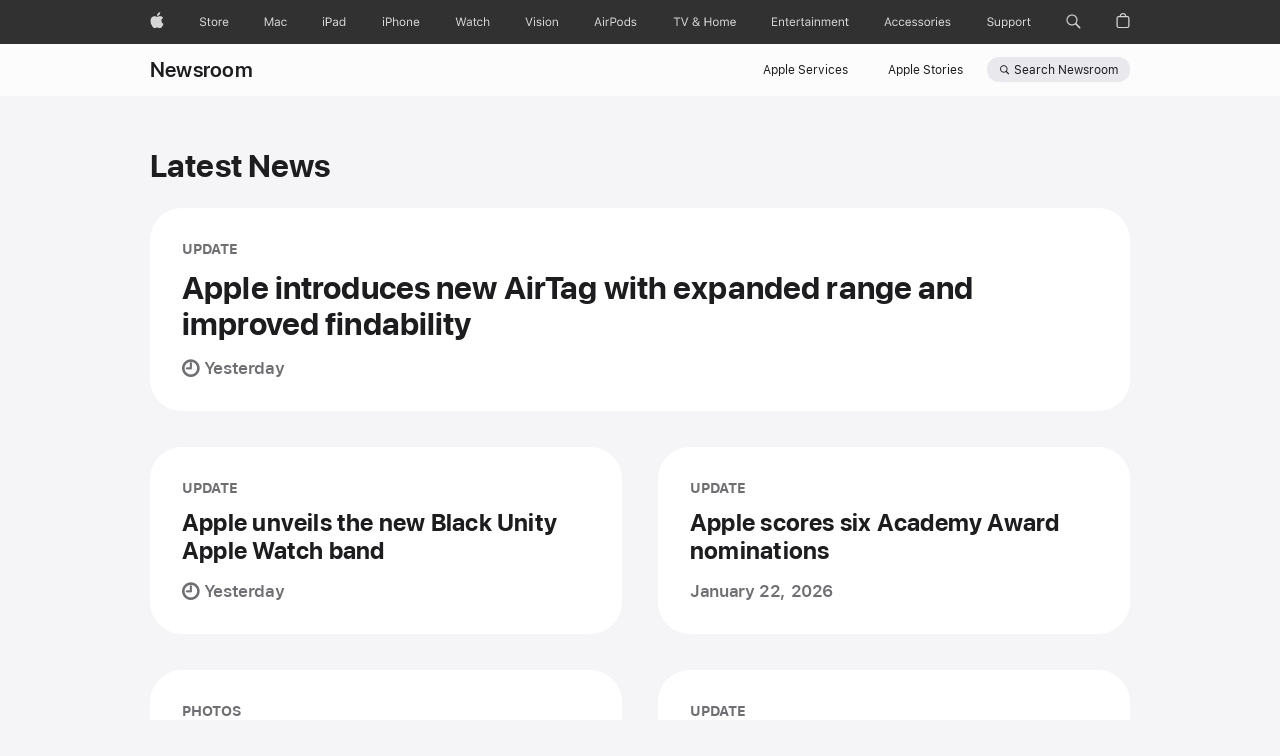

--- FILE ---
content_type: application/javascript; charset=utf-8
request_url: https://www.apple.com/newsroom/scripts/in-the-loop-landing.built.js
body_size: 151047
content:
!function e(t,i,n){function s(o,a){if(!i[o]){if(!t[o]){var l="function"==typeof require&&require;if(!a&&l)return l(o,!0);if(r)return r(o,!0);var c=new Error("Cannot find module '"+o+"'");throw c.code="MODULE_NOT_FOUND",c}var h=i[o]={exports:{}};t[o][0].call(h.exports,(function(e){return s(t[o][1][e]||e)}),h,h.exports,e,t,i,n)}return i[o].exports}for(var r="function"==typeof require&&require,o=0;o<n.length;o++)s(n[o]);return s}({1:[function(e,t,i){(function(i){(function(){const n=e("fs"),s=e("path");t.exports=function(e){var t=s.resolve(i,"../..","built/tmp/compiledpatterns/patterns",e+".pattern.hbs");return n.readFileSync(t)}}).call(this)}).call(this,"/data/util")},{fs:457,path:489}],2:[function(e,t,i){t.exports=function(e){return e&&e.__esModule?e:{default:e}},t.exports.default=t.exports,t.exports.__esModule=!0},{}],3:[function(e,t,i){"use strict";var n=!1,s={};"undefined"!=typeof window&&(s=window||self);try{n=!!s.localStorage.getItem("f7c9180f-5c45-47b4-8de4-428015f096c0")}catch(e){}t.exports=n},{}],4:[function(e,t,i){"use strict";var n=e("../enabled");t.exports=function(e){return function(){if(n&&"object"==typeof window.console&&"function"==typeof console[e])return console[e].apply(console,Array.prototype.slice.call(arguments,0))}}},{"../enabled":3}],5:[function(e,t,i){"use strict";t.exports=e("./internal/expose")("log")},{"./internal/expose":4}],6:[function(e,t,i){"use strict";e("./utils/vector3FromLatLon");const n=e("@marcom/ac-raf-emitter/update"),s=e("@marcom/ac-raf-emitter/cancelUpdate"),r=e("./controls/PointerControls"),o=e("./controls/OrientationControls"),a=e("@marcom/ac-event-emitter-micro/EventEmitterMicro"),l=e("@marcom/ac-easing/src/ac-easing/createBezier"),c=e("./renderers/SphericalRenderer"),h=e("./utils/simpleTimer"),u=e("./utils/inverseLongitude"),d=e("./controls/ArrowControls"),m=e("./utils/map"),p=e("@marcom/ac-feature/webGLAvailable")(),f=e("./utils/loadScript"),_=e("@marcom/useragent-detect").os.ios,v={slow:80,fast:120},g=l(.25,.1,0,1),y=l(.1,.15,0,1);class b extends a{constructor(e){super(),this.el=e.el,p||setTimeout((()=>{this.trigger("error")})),this._textureSrc=e.src,e.video?this._videoElement=e.video:e.src instanceof HTMLVideoElement?this._videoElement=e.src:this._textureSrc&&(this._textureSrc.endsWith(".mp4")||this._textureSrc.endsWith(".m3u8")||this._textureSrc.endsWith(".webm"))&&(this._videoElement=document.createElement("video")),this._flat=e.flat,this._maxLat=e.maxLat||80,this._pointerControls=new r({el:e.mouseTarget||this.el}),this.arrowControls=new d,this._easing=e.easing||g,this._sineEasing=e.sineEasing||y,this._mapMinValue=void 0!==e.mapMinValue?e.mapMinValue:.001,this._mapMaxValue=e.mapMaxValue||.999,this._rotationDuration=e.rotationDuration||1600,_&&(this._orientationControls=new o),this._panVelocity=Object.assign({},e.panVelocity||v),this._overshootMultiplier=e.overshootMultiplier||1.25,this._oscillationDuration=e.ocillationDuration||1600,this._oscillationDistance=e.ocillationDistance||12,this._bindMethods();const t=window.THREE?Promise.resolve():f(e.threeUrl||"/ac/libs/three/92/three.min.js");this._cachedPos={lat:0,lon:0},t.then((()=>{this._attach(),this.refreshSize()}))}_bindMethods(){this._onPlaying=this._onPlaying.bind(this),this._onLoadedMetadata=this._onLoadedMetadata.bind(this),this._videoElement&&(this._videoElement.addEventListener("playing",this._onPlaying),this._videoElement.addEventListener("loadedmetadata",this._onLoadedMetadata))}_attach(){this._distance=50;const e={lat:0,lon:0};this._cachedPos=e,this._pointerControls.position=e,this._orientationControls&&(this._orientationControls.position=e);let t=c;this._renderer=new t({el:this.el,distance:this._distance,src:this._textureSrc,pointerControls:this._pointerControls,videoElement:this._videoElement,useCanvasForVideoTexture:_,maxLat:this._maxLat}),this._renderer.attach(),this._renderer.domElement.classList.add("threesixty-renderer"),this.el.appendChild(this._renderer.domElement),this._animate=this._animate.bind(this),this._animateRAF=n(this._animate)}_animate(){this._update(),this._animateRAF=n(this._animate)}_update(e){if(!window.THREE)return;let t=e;t||(t=this.arrowControls.isActive?this.arrowControls.position:this._pointerControls.isActive?this._pointerControls.position:this._orientationControls?this._orientationControls.position:this._cachedPos);let i=!1;if(this._cachedPos.lat!==t.lat||this._cachedPos.lon!==t.lon)i=!0;else if(this._videoElement&&this._videoElement.paused)return;let n=this._renderer.update(t);this._cachedPos=Object.assign({},n),this._pointerControls.position=n,this.arrowControls.position=n,this._orientationControls&&(this._orientationControls.position=n),i&&this.trigger(b.POSITION_CHANGE)}refreshSize(){this._onResize()}setPos(e,t){this._pointerControls&&(this._pointerControls.position={lat:e,lon:t}),this._orientationControls&&(this._orientationControls.position={lat:e,lon:t}),this._update({lat:e,lon:t})}set src(e){this._updateTexture(e)}async _updateTexture(e){await this._renderer.updateTexture(e),this.trigger("textureChange")}_onResize(){if(!window.THREE||!this._renderer)return;let e,t;e=this.el.clientWidth,t=this.el.clientHeight,s(this._animateRAF),this._pointerControls.setViewerSize(e,t),this._renderer.refreshSize(e,t),this._animate()}_onLoadedMetadata(){this._videoElement.removeEventListener("loadedmetadata",this._onLoadedMetadata),this._onResize()}_onPlaying(){this._videoElement.removeEventListener("playing",this._onPlaying),this._onResize(),this._orientationControls&&this._orientationControls.enable()}requestOrientationControl(){this._orientationControls&&this._orientationControls.requestPermission()}play(){this._orientationControls&&this._orientationControls.requestPermission(),this._videoElement&&this._videoElement.play()}pause(){this._videoElement&&!this._videoElement.paused&&this._videoElement.pause()}sendMouseDown(e){this._pointerControls.sendMouseDown(e)}destroy(){super.destroy()}get position(){return Object.assign({},this._cachedPos)}get isAtOrigin(){return Math.abs(this.position.lat)<=.5&&Math.abs(this.position.lon)<=.5}oscillateLongitude(){this._pointerControls.cancelInertia(),this.arrowControls.cancelInertia();const e=new THREE.Vector2(this.position.lon,this.position.lat),t=this._oscillationDuration,i={time:t,startPosition:Object.assign({},this.position),targetPosition:Object.assign({},this.position)};return this._currentTimer?this._currentTimer.cancel().then((()=>{this._currentTimer=null,this.oscillateLongitude()})):(s(this._animateRAF),this.trigger(b.ROTATION_START,i),new Promise((n=>{this._currentTimer=h(t,(t=>{const n=Math.sin(Math.PI*this._sineEasing.getValue(t)),s=(new THREE.Vector2).copy(e);s.x=e.x-n*this._oscillationDistance,this._tmpCurrentPosition={lat:s.y,lon:s.x},this.trigger(b.ROTATION_UPDATE,{t:t,easedVal:n,startPosition:i.startPosition,currentPosition:{lat:s.y,lon:s.x},targetPosition:i.targetPosition}),this._renderer.positionCamera(s.x,s.y)})),this._currentTimer.promise.then((()=>{this.trigger(b.ROTATION_COMPLETE,i),this.setPos(e.y,e.x),this._animate(),this._currentTimer=null,this._tmpCurrentPosition=null,n()})).catch((()=>{}))})))}get mediaElement(){return this._videoElement}panToPosition(e){return this._respositionCameraToPosition(e)}_respositionCameraToPosition(e,t){if(this._currentTimer)return this._currentTimer.cancel().then((()=>{this._currentTimer=null,this.setPos(this._tmpCurrentPosition.y,this._tmpCurrentPosition.x),this._tmpCurrentPosition=null,this._respositionCameraToPosition(e,t)}));if(this._pointerControls.cancelInertia(),this.arrowControls.cancelInertia(),e.lat===this.position.lat&&e.lon===this.position.lon)return this.trigger(b.ROTATION_START,{time:0,startPosition:Object.assign({},this.position),targetPosition:Object.assign({},this.position)}),this.trigger(b.ROTATION_COMPLETE,{time:1,startPosition:Object.assign({},this.position),targetPosition:Object.assign({},this.position)}),Promise.resolve();t=t?l(t.x1,t.y1,t.x2,t.y2):this._easing;const i=new THREE.Vector2(this.position.lon,this.position.lat),n=new THREE.Vector2(u(e.lon),e.lat);let r=new THREE.Vector2(e.lon,e.lat),o=i.distanceTo(r),a=i.distanceTo(n);a<o&&(o=a,r=n);const c=(new THREE.Vector2).copy(i);s(this._animateRAF);const d=this._rotationDuration,p={time:d,startPosition:Object.assign({},this._cachedPos),targetPosition:Object.assign({},e)};return this.trigger(b.ROTATION_START,p),new Promise((t=>{this._currentTimer=h(d,(e=>{let t;t=1===e?1:m(this._easing.getValue(e),0,1,this._mapMinValue,this._mapMaxValue);const n=c.lerpVectors(i,r,t);this.trigger(b.ROTATION_UPDATE,{t:e,easedVal:t,startPosition:p.startPosition,currentPosition:{lat:n.y,lon:n.x},targetPosition:{lat:r.x,lon:r.y}}),this._tmpCurrentPosition=n,this._renderer.positionCamera(n.x,n.y)})),this._currentTimer.promise.then((()=>{this.trigger(b.ROTATION_COMPLETE,p),this.setPos(e.lat,e.lon),this._animate(),this._currentTimer=null,this._tmpCurrentPosition=null,t()}))})).catch((()=>{}))}}b.ROTATION_START="RotationStart",b.ROTATION_UPDATE="RotationUpdate",b.ROTATION_COMPLETE="RotationComplete",b.POSITION_CHANGE="360PositionChange",t.exports=b},{"./controls/ArrowControls":8,"./controls/OrientationControls":10,"./controls/PointerControls":11,"./renderers/SphericalRenderer":12,"./utils/inverseLongitude":13,"./utils/loadScript":14,"./utils/map":15,"./utils/simpleTimer":17,"./utils/vector3FromLatLon":18,"@marcom/ac-easing/src/ac-easing/createBezier":89,"@marcom/ac-event-emitter-micro/EventEmitterMicro":92,"@marcom/ac-feature/webGLAvailable":100,"@marcom/ac-raf-emitter/cancelUpdate":194,"@marcom/ac-raf-emitter/update":199,"@marcom/useragent-detect":455}],7:[function(e,t,i){"use strict";t.exports=e("./AC360")},{"./AC360":6}],8:[function(e,t,i){"use strict";const n=e("./InertialControls"),s=e("../utils/normalizeLongitude"),r=e("@marcom/ac-raf-emitter/update"),o=e("@marcom/ac-raf-emitter/cancelUpdate"),a={acceleration:{x:.6,y:.6},friction:{x:.95,y:.95},minVelocity:.1,maxVelocity:20};t.exports=class extends n{constructor(e){super(e=Object.assign({},a,e)),this._bindMethods()}_bindMethods(){this.leftArrowDown=this.leftArrowDown.bind(this),this.rightArrowDown=this.rightArrowDown.bind(this),this.downArrowDown=this.downArrowDown.bind(this),this.upArrowDown=this.upArrowDown.bind(this),this.leftArrowUp=this.leftArrowUp.bind(this),this.rightArrowUp=this.rightArrowUp.bind(this),this.downArrowUp=this.downArrowUp.bind(this),this.upArrowUp=this.upArrowUp.bind(this),super._bindMethods()}leftArrowDown(){Math.abs(this._velocity.x-this._horizontalIncrement)<this._maxVelocity?this._velocity.x-=this._horizontalIncrement:this._velocity.x=-this._maxVelocity,this._lon=s(this._lon+this._velocity.x),this._triggerInertia()}rightArrowDown(){Math.abs(this._velocity.x+this._horizontalIncrement)<this._maxVelocity?this._velocity.x+=this._horizontalIncrement:this._velocity.x=this._maxVelocity,this._velocity.x+=this._horizontalIncrement,this._lon=s(this._lon+this._velocity.x),this._triggerInertia()}upArrowDown(e){Math.abs(this._velocity.y-this._verticalIncrement)<this._maxVelocity?this._velocity.y-=this._verticalIncrement:this._velocity.y=-this._maxVelocity,this._lat=this._lat+this._velocity.y,this._triggerInertia()}downArrowDown(){Math.abs(this._velocity.y+this._verticalIncrement)<this._maxVelocity?this._velocity.y+=this._verticalIncrement:this._velocity.y=this._maxVelocity,this._lat=this._lat+this._velocity.y,this._triggerInertia()}leftArrowUp(){this._triggerInertia()}rightArrowUp(){this._triggerInertia()}upArrowUp(){this._triggerInertia()}downArrowUp(){this._triggerInertia()}_triggerInertia(){o(this._inertiaRaf),r(this._updateInertia)}get isActive(){return Math.abs(this._velocity.x)>this._minVelocity||Math.abs(this._velocity.y)>this._minVelocity}}},{"../utils/normalizeLongitude":16,"./InertialControls":9,"@marcom/ac-raf-emitter/cancelUpdate":194,"@marcom/ac-raf-emitter/update":199}],9:[function(e,t,i){"use strict";const n=e("@marcom/ac-raf-emitter/update"),s=e("@marcom/ac-raf-emitter/cancelUpdate"),r=e("../utils/normalizeLongitude");t.exports=class{constructor(){let e=arguments.length>0&&void 0!==arguments[0]?arguments[0]:{};this._horizontalFriction=e.friction&&e.friction.x||.5,this._verticalFriction=e.friction&&e.friction.x||.5,this._horizontalIncrement=e.acceleration&&e.acceleration.x||.1,this._verticalIncrement=e.acceleration&&e.acceleration.y||.1,this._minVelocity=e.minVelocity||5,this._maxVelocity=e.maxVelocity||20,this._velocity={x:0,y:0},this._bindMethods()}_bindMethods(){this._updateInertia=this._updateInertia.bind(this)}_updateInertia(){Math.abs(this._velocity.x)>this._minVelocity||Math.abs(this._velocity.y)>this._minVelocity?(this._velocity.x*=this._horizontalFriction,this._velocity.y*=this._verticalFriction,this._lon+=this._velocity.x*this._horizontalIncrement,this._lat+=this._velocity.y*this._verticalIncrement,this._inertiaRaf=n(this._updateInertia)):(this._velocity={x:0,y:0},s(this._inertiaRaf),this._inertiaComplete())}cancelInertia(){this._velocity={x:0,y:0},s(this._inertiaRaf)}_inertiaComplete(){}set position(e){this._lat=e.lat,this._lon=r(e.lon)}get position(){return{lat:this._lat,lon:this._lon}}}},{"../utils/normalizeLongitude":16,"@marcom/ac-raf-emitter/cancelUpdate":194,"@marcom/ac-raf-emitter/update":199}],10:[function(e,t,i){"use strict";const n=e("../utils/normalizeLongitude"),s=e("@marcom/ac-console/log"),r=.02;t.exports=class{constructor(e){this._bindMethods()}_bindMethods(){this._onOrientation=this._onOrientation.bind(this)}_addEventListeners(){window.addEventListener("devicemotion",this._onOrientation,!0)}_removeEventListeners(){window.removeEventListener("devicemotion",this._onOrientation,!0)}_onOrientation(e){window.matchMedia("(orientation: portrait)").matches?(this._lon=n(this._lon-e.rotationRate.beta*r),this._lat=this._lat-e.rotationRate.alpha*r):e.orientation||-90===window.orientation?(this._lon=n(this._lon+e.rotationRate.alpha*r),this._lat=this._lat-e.rotationRate.beta*r):(this._lon=n(this._lon-e.rotationRate.alpha*r),this._lat=this._lat+e.rotationRate.beta*r)}set position(e){this._lat=e.lat,this._lon=n(e.lon)}get position(){return{lat:this._lat,lon:this._lon}}disable(){this._removeEventListeners()}enable(){this.requestPermission().then((()=>{this._addEventListeners()}))}requestPermission(){return this._permissionPromise||("function"!=typeof DeviceMotionEvent.requestPermission?this._permissionPromise=Promise.resolve():(this._permissionPromise=DeviceMotionEvent.requestPermission(),this._permissionPromise.catch((e=>{s("User didn't grant Gyro permission, or request wasn't tied to a user gesture"),this._permissionPromise=null})))),this._permissionPromise}destroy(){this._removeEventListeners()}}},{"../utils/normalizeLongitude":16,"@marcom/ac-console/log":5}],11:[function(e,t,i){"use strict";const n=e("../utils/normalizeLongitude"),s=e("./InertialControls"),r={acceleration:{x:.1,y:.1},friction:{x:.95,y:.95},minVelocity:.5,maxVelocity:20};t.exports=class extends s{constructor(e){super(e=Object.assign({},r,e)),this.el=e.el,this._mouseDown=!1,this._scale=1,this._hasInertia=!1!==e.inertia||e.inertia,this._bindMethods(),this._addEventListeners()}_bindMethods(){this._onMouseMove=this._onMouseMove.bind(this),this._onMouseDown=this._onMouseDown.bind(this),this._onMouseUp=this._onMouseUp.bind(this),this._onTouchMove=this._onTouchMove.bind(this),this._onClick=this._onClick.bind(this),super._bindMethods()}_addEventListeners(){this.el.addEventListener("mousedown",this._onMouseDown),this.el.addEventListener("touchstart",this._onMouseDown,{passive:!1}),this.el.addEventListener("click",this._onClick),this.el.addEventListener("touchmove",this._onTouchMove,{passive:!1})}_removeEventListeners(){this.el.removeEventListener("mousedown",this._onMouseDown),this.el.removeEventListener("touchstart",this._onMouseDown),window.removeEventListener("mousemove",this._onMouseMove),window.removeEventListener("mouseup",this._onMouseUp),this.el.removeEventListener("touchmove",this._onTouchMove),document.body.removeEventListener("touchmove",this._onTouchMove),document.body.removeEventListener("touchend",this._onMouseUp)}_onMouseUp(e){window.removeEventListener("mousemove",this._onMouseMove),window.removeEventListener("mouseup",this._onMouseUp),document.body.removeEventListener("touchmove",this._onTouchMove),document.body.removeEventListener("touchend",this._onMouseUp),this._mouseDown&&this._hasInertia&&Date.now()-this._mouseMoveTime<300&&this._updateInertia(),setTimeout((()=>{this._mouseDown||(this._dragging=!1)}),350),this._mouseDown=!1}sendMouseDown(e){this._onMouseDown(e)}_onClick(e){this._dragging||(this._velocity={x:0,y:0},this._mouseDown=!1,this._cachedPosition=e,document.removeEventListener("mousemove",this._onMouseMove),document.removeEventListener("mouseup",this._onMouseUp),document.body.removeEventListener("touchmove",this._onTouchMove),document.body.removeEventListener("touchend",this._onMouseUp))}_onMouseDown(e){this._mouseDownTime=Date.now();let t=e;if(e.touches){if(1!==e.touches.length)return;t=e.touches[0]}this._cachedPosition=e,window.addEventListener("mousemove",this._onMouseMove),window.addEventListener("mouseup",this._onMouseUp),document.body.addEventListener("touchmove",this._onTouchMove,{passive:!1}),document.body.addEventListener("touchend",this._onMouseUp),this._mouseDown=!0,this._lastMouseX=t.clientX,this._lastMouseY=t.clientY,this._lastMouseDownLon=n(this._lon),this._lastMouseDownLat=this._lat}_onTouchMove(e){e.cancelable&&e.preventDefault(),this._onMouseMove(e)}_onMouseMove(e){if(!this._mouseDown)return;this._dragging=!0;let t=e;if(e.touches&&(t=e.touches[0]),this._cachedPosition.clientX===t.clientX&&this._cachedPosition.clientY===t.clientY)return;const i=this._lastMouseX-t.clientX,s=this._lastMouseY-t.clientY,r=i/this._viewerWidth,o=s/this._viewerHeight;if(this._cachedPosition){const e=this._cachedPosition.clientX-t.clientX,i=this._cachedPosition.clientY-t.clientY;this._velocity.x=Math.max(Math.min(e,this._maxVelocity),-this._maxVelocity),this._velocity.y=Math.max(Math.min(i,this._maxVelocity),-this._maxVelocity)}this._lon=n(135*r+this._lastMouseDownLon),this._lat=90*o+this._lastMouseDownLat,this._cachedPosition=t,this._mouseMoveTime=Date.now()}get isActive(){return this._mouseDown||this._hasInertia&&(Math.abs(this._velocity.x)>this._minVelocity||Math.abs(this._velocity.y)>this._minVelocity)}get scale(){return this._scale}setViewerSize(e,t){this._viewerWidth=e,this._viewerHeight=t}destroy(){this._removeEventListeners()}}},{"../utils/normalizeLongitude":16,"./InertialControls":9}],12:[function(e,t,i){"use strict";const n=e("../utils/vector3FromLatLon"),s=e("@marcom/useragent-detect"),r=s.browser.safari&&s.os.osx?"high-performance":"default",o=e("@marcom/ac-raf-emitter/update");e("@marcom/ac-raf-emitter/cancelUpdate");t.exports=class{constructor(e){this.el=e.el,this._distance=e.distance,this._textureSrc=e.src,this._pointerControls=e.pointerControls,this._videoElement=e.videoElement,this._maxLat=e.maxLat,e.useCanvasForVideoTexture&&(this._canvas=document.createElement("canvas"),this._canvas.width=this._videoElement.clientWidth||640,this._canvas.height=this._videoElement.clientHeight||480,this._canvasCtx=this._canvas.getContext("2d"))}attach(){const e=this.el.clientWidth,t=this.el.clientHeight,i=e/t;this._camera=new THREE.PerspectiveCamera(75,i,1,1100),this._camera.target=new THREE.Vector3(0,0,0),this._scene=new THREE.Scene,this._geometry=new THREE.SphereBufferGeometry(500,60,40),this._geometry.scale(-1,1,1),this._texture=this._createTexture(this._textureSrc),this._material=new THREE.MeshBasicMaterial({map:this._texture}),this._mesh=new THREE.Mesh(this._geometry,this._material),this._scene.add(this._mesh),this._renderer=new THREE.WebGLRenderer({antialias:!1,powerPreference:r}),this._renderer.setPixelRatio(window.devicePixelRatio),this._renderer.setSize(e,t),this._canvas&&this._tick()}_tick(){this._canvasCtx&&this._videoElement&&(this._canvasCtx.drawImage(this._videoElement,0,0,this._canvas.width,this._canvas.height),this._texture.needsUpdate=!0),o((()=>this._tick()))}update(e){const t=e,i=Math.max(-this._maxLat,Math.min(this._maxLat,t.lat)),n=THREE.Math.degToRad(90-i),s=THREE.Math.degToRad(t.lon),r=this._distance*Math.sin(n)*Math.cos(s),o=this._distance*Math.cos(n),a=this._distance*Math.sin(n)*Math.sin(s);return this._camera.zoom=this._pointerControls.scale,this._camera.position.x=r,this._camera.position.y=o,this._camera.position.z=a,this._camera.lookAt(this._camera.target),this._camera.updateProjectionMatrix(),this._renderer.render(this._scene,this._camera),{lat:i,lon:t.lon,x:r,y:o,z:a}}refreshSize(e,t){this._canvas&&(this._canvas.width=THREE.Math.ceilPowerOfTwo(this._videoElement.videoWidth||1),this._canvas.height=THREE.Math.ceilPowerOfTwo(this._videoElement.videoHeight||1)),this._camera.aspect=e/t,this._camera.updateProjectionMatrix(),this._renderer.setSize(e,t),this._renderer.render(this._scene,this._camera)}positionCamera(e,t){const i=n(t,e,this._distance);this._camera.position.copy(i),this._camera.lookAt(this._camera.target),this._camera.updateProjectionMatrix(),this._renderer.render(this._scene,this._camera)}get domElement(){return this._renderer.domElement}_createTexture(e){if(e instanceof HTMLVideoElement){this._videoElement=e,this._videoElement.setAttribute("playsinline","playsinline"),this._videoElement.setAttribute("webkit-playsinline","webkit-playsinline");const t=this._canvas?new THREE.CanvasTexture(this._canvas):new THREE.VideoTexture(this._videoElement);return t.minFilter=THREE.LinearFilter,t.format=THREE.RGBFormat,t}if(e.endsWith(".mp4")||e.endsWith(".m3u8")||e.endsWith(".webm")){this._videoElement||(this._videoElement=document.createElement("video")),this._videoElement.src=e,this._videoElement.loop=!0,this._videoElement.muted=!0,this._videoElement.crossOrigin="anonymous",this._videoElement.setAttribute("webkit-playsinline","webkit-playsinline"),this._videoElement.setAttribute("playsinline","playsinline"),this._videoElement=this._videoElement;const t=this._canvas?new THREE.CanvasTexture(this._canvas):new THREE.VideoTexture(this._videoElement);return t.minFilter=THREE.LinearFilter,t.format=THREE.RGBFormat,t}return(new THREE.TextureLoader).load(e)}async updateTexture(e){return new Promise((t=>{(new THREE.TextureLoader).load(e,(e=>{this._material.map=e,this._material.map.needsUpdate=!0,t()}))}))}}},{"../utils/vector3FromLatLon":18,"@marcom/ac-raf-emitter/cancelUpdate":194,"@marcom/ac-raf-emitter/update":199,"@marcom/useragent-detect":455}],13:[function(e,t,i){"use strict";const n=e("./normalizeLongitude");t.exports=e=>{let t=e;return Math.abs(t)>180?n(t):t>0?-360+t:360+t}},{"./normalizeLongitude":16}],14:[function(e,t,i){"use strict";t.exports=function(e){return new Promise(((t,i)=>{const n=document.createElement("script");n.type="text/javascript",n.src=e,n.onload=t,n.onerror=i;try{document.body.appendChild(n)}catch(e){i(e)}}))}},{}],15:[function(e,t,i){"use strict";t.exports=function(e,t,i,n,s){return n+(s-n)*(e-t)/(i-t)}},{}],16:[function(e,t,i){"use strict";t.exports=e=>{let t=e;return t>180?t=t%180-180:t<=-180&&(t=t%180+180),t}},{}],17:[function(e,t,i){"use strict";const n=e("@marcom/ac-raf-emitter/update");e("@marcom/ac-raf-emitter/cancelUpdate");t.exports=function(e,t){let i,s=0,r=!1,o=new Promise(((i,o)=>{const a=performance.now(),l=()=>{if(r)return void o();const c=(performance.now()-a)/e;c>=1?(t(1),i()):(s=c,t(c),n(l))};n(l)}));return o.catch((()=>{i()})),{promise:o,cancel:()=>(r=!0,new Promise((e=>{i=()=>{e()}})))}}},{"@marcom/ac-raf-emitter/cancelUpdate":194,"@marcom/ac-raf-emitter/update":199}],18:[function(e,t,i){"use strict";t.exports=function(e,t,i){const n=THREE.Math.degToRad(90-e),s=THREE.Math.degToRad(t),r=i*Math.sin(n)*Math.cos(s),o=i*Math.cos(n),a=i*Math.sin(n)*Math.sin(s);return new THREE.Vector3(r,o,a)}},{}],19:[function(e,t,i){"use strict";var n=!1,s=window||self;try{n=!!s.localStorage.getItem("f7c9180f-5c45-47b4-8de4-428015f096c0")}catch(e){}t.exports=n},{}],20:[function(e,t,i){"use strict";var n=e("../enabled");t.exports=function(e){return function(){if(n&&"object"==typeof window.console&&"function"==typeof console[e])return console[e].apply(console,Array.prototype.slice.call(arguments,0))}}},{"../enabled":19}],21:[function(e,t,i){"use strict";t.exports=e("./internal/expose")("warn")},{"./internal/expose":20}],22:[function(e,t,i){"use strict";var n=e("./helpers/disableTabbable"),s=e("./helpers/enableTabbable"),r=e("./helpers/isTruthy"),o=e("@marcom/ac-event-emitter-micro").EventEmitterMicro,a=o.prototype,l=e("./maps/ariaMap"),c=e("./maps/keyMap"),h=[l.BUSY,l.CHECKED,l.DISABLED,l.EXPANDED,l.HIDDEN,l.INVALID,l.PRESSED,l.SELECTED],u=function(e,t){o.call(this),this._options=t||{},this._selector=t.selector||".navitem",this._allowMultiSelection=t.multiSelection||!1;var i=h.indexOf(t.state)>-1?t.state:l.SELECTED;this.el=e,this._navItems=e.querySelectorAll(this._selector),this._navItems=Array.prototype.slice.call(this._navItems),this._state=i,this._navKeys={},this.selectOption=this.selectOption.bind(this),this._handleKeyDown=this._handleKeyDown.bind(this),this._setup()};u.ONSELECT="onSelect",u.ONFOCUS="onFocus";var d=u.prototype=Object.create(a);d._setup=function(){for(var e=[c.ARROW_DOWN,c.ARROW_RIGHT],t=[c.ARROW_UP,c.ARROW_LEFT],i=[c.ENTER,c.SPACEBAR],n=0;n<e.length;n++)this.addNavkey(e[n],this._arrowDown.bind(this,!0)),this.addNavkey(t[n],this._arrowDown.bind(this,null)),this.addNavkey(i[n],this.selectOption);this._setupNavItems()},d._setupNavItems=function(){if(this._navItems.length){for(var e=0;e<this._navItems.length;e++)this._setTabbingByIndex(e);void 0!==this.focusedNavItemIndex&&void 0!==this.selectedNavitemIndex||this.setSelectedItemByIndex(0,!0)}},d._setTabbingByIndex=function(e){var t=this._navItems[e];r(t.getAttribute(this._state))&&(this.focusedNavItemIndex=e,this.selectedNavitemIndex=e),r(t.getAttribute(l.DISABLED))?n(t):s(t)},d.start=function(){this._navItems.length<1||(this.el.addEventListener("keydown",this._handleKeyDown),this.el.addEventListener("click",this.selectOption))},d.stop=function(){this.el.removeEventListener("keydown",this._handleKeyDown),this.el.removeEventListener("click",this.selectOption)},d._handleKeyDown=function(e){if(e.ctrlKey||e.altKey||e.metaKey)return!0;this._navKeys[e.keyCode]&&this._navKeys[e.keyCode](e)},d._arrowDown=function(e,t,i){t.preventDefault(),this.previousNavItemIndex=this.focusedNavItemIndex,this.focusedNavItemIndex=this._calculateIndex(e,this.focusedNavItemIndex),this._navItems[this.focusedNavItemIndex].focus(),i||this.trigger(u.ONFOCUS,{event:t,index:this.focusedNavItemIndex,el:this._navItems[this.focusedNavItemIndex]})},d.selectOption=function(e,t){e.preventDefault();var i=this._navItems.indexOf(document.activeElement);i>-1&&document.activeElement!==this._navItems[this.focusedNavItemIndex]&&(this.focusedNavItemIndex=i),this._allowMultiSelection?this._toggleState():(this._navItems[this.selectedNavitemIndex].setAttribute(this._state,"false"),this._navItems[this.focusedNavItemIndex].setAttribute(this._state,"true")),this.selectedNavitemIndex=this.focusedNavItemIndex,t||this.trigger(u.ONSELECT,{event:e,index:this.selectedNavitemIndex,el:this._navItems[this.selectedNavitemIndex]})},d._toggleState=function(){var e=this._navItems[this.focusedNavItemIndex].getAttribute(this._state);r(e)?this._navItems[this.focusedNavItemIndex].setAttribute(this._state,"false"):this._navItems[this.focusedNavItemIndex].setAttribute(this._state,"true")},d._calculateIndex=function(e,t){var i=t;if(!0===e){if(i=++i>=this._navItems.length?0:i,!r(this._navItems[i].getAttribute(l.DISABLED))||this._navItems[i].hasAttribute("disabled"))return i}else if(i=--i<0?this._navItems.length-1:i,!r(this._navItems[i].getAttribute(l.DISABLED))||this._navItems[i].hasAttribute("disabled"))return i;return this._calculateIndex(e,i)},d.updateNavItems=function(){var e=this.el.querySelectorAll(this._selector);this._navItems=Array.prototype.slice.call(e)},d.addNavItem=function(e){e&&e.nodeType&&this._navItems.indexOf(e)<0&&(r(e.getAttribute(l.DISABLED))||s(e),this._navItems.push(e))},d.setSelectedItemByIndex=function(e,t){this._allowMultiSelection||isNaN(this.selectedNavitemIndex)||this._navItems[this.selectedNavitemIndex].setAttribute(this._state,"false"),this.focusedNavItemIndex=e,this.selectedNavitemIndex=e,this._navItems[this.selectedNavitemIndex].setAttribute(this._state,"true"),t||this.trigger(u.ONSELECT,{event:null,index:this.focusedNavItemIndex,el:this._navItems[this.focusedNavItemIndex]})},d.getSelectedItem=function(){return this._navItems[this.selectedNavitemIndex]},d.getFocusedItem=function(e){return this._navItems[this.focusedNavItemIndex]},d.addNavkey=function(e,t){"function"==typeof t&&"number"==typeof e?this._navKeys[e]=t:console.warn("incorrect types arguments were passed")},d.removeNavkey=function(e){delete this._navKeys[e]},d.destroy=function(){for(var e in a.destroy.call(this),this.stop(),this.el=null,this._options=null,this._selector=null,this.focusedNavItemIndex=null,this.selectedNavitemIndex=null,this._navItems=null,this._state=null,this.selectOption=null,this._handleKeyDown=null,this._navKeys)this._navKeys.hasOwnProperty(e)&&this.removeNavkey(e);this._navKeys=null},t.exports=u},{"./helpers/disableTabbable":29,"./helpers/enableTabbable":30,"./helpers/isTruthy":33,"./maps/ariaMap":39,"./maps/keyMap":41,"@marcom/ac-event-emitter-micro":91}],23:[function(e,t,i){"use strict";var n=e("./helpers/TabManager"),s=e("./helpers/hideSiblingElements"),r=e("./helpers/showSiblingElements"),o=function(e,t){t=t||{},this._tabbables=null,this._excludeHidden=t.excludeHidden,this._firstTabbableElement=t.firstFocusElement,this._lastTabbableElement=null,this._relatedTarget=null,this.el=e,this._handleOnFocus=this._handleOnFocus.bind(this)},a=o.prototype;a.start=function(e){this.updateTabbables(),s(this.el,null,this._excludeHidden);let t=document.activeElement;this._firstTabbableElement?this.el.contains(document.activeElement)||e||(this._firstTabbableElement.focus(),t=this._firstTabbableElement):console.warn("this._firstTabbableElement is null, CircularTab needs at least one tabbable element."),this._relatedTarget=t,document.addEventListener("focus",this._handleOnFocus,!0)},a.stop=function(){r(this.el),document.removeEventListener("focus",this._handleOnFocus,!0)},a.updateTabbables=function(){this._tabbables=n.getTabbableElements(this.el,this._excludeHidden),this._firstTabbableElement=this._firstTabbableElement||this._tabbables[0],this._lastTabbableElement=this._tabbables[this._tabbables.length-1]},a._handleOnFocus=function(e){if(this.el.contains(e.target))this._relatedTarget=e.target;else{if(e.preventDefault(),this.updateTabbables(),this._relatedTarget===this._lastTabbableElement||null===this._relatedTarget)return this._firstTabbableElement.focus(),void(this._relatedTarget=this._firstTabbableElement);if(this._relatedTarget===this._firstTabbableElement&&this._lastTabbableElement)return this._lastTabbableElement.focus(),void(this._relatedTarget=this._lastTabbableElement)}},a.destroy=function(){this.stop(),this.el=null,this._tabbables=null,this._firstTabbableElement=null,this._lastTabbableElement=null,this._relatedTarget=null,this._handleOnFocus=null},t.exports=o},{"./helpers/TabManager":28,"./helpers/hideSiblingElements":32,"./helpers/showSiblingElements":38}],24:[function(e,t,i){"use strict";var n=e("./maps/keyMap"),s=0,r=["button","checkbox","listbox","option","menuitem","menuitemradio","menuitemcheckbox","tab"],o=e("@marcom/ac-console/warn"),a=function(){this._elements={},this._callbacks={},this._bindEvents(),this._proxies={},this._setup()},l=a.prototype;l._bindEvents=function(){this._handleKeydown=this._handleKeydown.bind(this),this._handleHover=this._handleHover.bind(this)},l._setup=function(){this._addProxy("click",this._clickProxy),this._addProxy("hover",this._hoverProxy)},l._addProxy=function(e,t){this._proxies[e]=this._proxies[e]||[],this._proxies[e].push(t)},l._removeProxy=function(e,t){if(this._proxies[e]){var i=this._proxies[e].indexOf(t);i>-1&&this._proxies[e].splice(i,1),0===this._proxies[e].length&&delete this._proxies[e]}},l.addEventListener=function(e,t,i){this._proxies[t]&&(this._proxies[t].forEach(function(n){n.call(this,e,t,i)}.bind(this)),e.addEventListener(t,i))},l.removeEventListener=function(e,t,i){this._proxies[t]&&(this._proxies[t].forEach(function(n){n.call(this,e,t,i,!0)}.bind(this)),e.removeEventListener(t,i))},l._clickProxy=function(e,t,i,n){var s=e.getAttribute("role");r.indexOf(s)<0&&o("element's role is not set to any of the following "+r.join(", ")),n?(e.removeEventListener("keydown",this._handleKeydown),this._removeCallback(e,t,i)):(e.addEventListener("keydown",this._handleKeydown),this._addCallback(e,t,i))},l._hoverProxy=function(e,t,i,n){n?(e.removeEventListener("focus",this._handleHover,!0),e.removeEventListener("blur",this._handleHover,!0),i&&this._removeCallback(e,t,i)):(e.addEventListener("focus",this._handleHover,!0),e.addEventListener("blur",this._handleHover,!0),i&&this._addCallback(e,t,i))},l._handleKeydown=function(e){if(e.ctrlKey||e.altKey||e.metaKey)return!0;e.keyCode!==n.SPACEBAR&&e.keyCode!==n.ENTER||this._executeCallback(e,"click")},l._handleHover=function(e){"focus"===e.type?e.currentTarget.classList.add("hover"):e.currentTarget.classList.remove("hover"),this._executeCallback(e,"hover")},l._executeCallback=function(e,t){var i=this._getCallbacksByElement(e.currentTarget,t);if(i)for(var n=0;n<i.length;n++)i[n](e)},l._addCallback=function(e,t,i){var n=this._getIDByElement(e)||this._generateId();this._elements[n]=e,i instanceof Function&&(this._callbacks[n]=this._callbacks[n]||{},this._callbacks[n][t]=this._callbacks[n][t]||[],this._callbacks[n][t].push(i))},l._removeCallback=function(e,t,i){var n=this._getIDByElement(e),s=this._callbacks[n];if(s&&s[t]){var r=s[t].indexOf(i);s[t].splice(r,1),0===s[t].length&&(delete s[t],this._isEmpty(s)&&(delete this._callbacks[n],delete this._elements[n]))}},l._getIDByElement=function(e){for(var t in this._elements)if(this._elements.hasOwnProperty(t)&&this._elements[t]===e)return t},l._getCallbacksByElement=function(e,t){var i=this._getIDByElement(e);if(i)return this._callbacks[i][t]},l._generateId=function(){return(++s).toString()},l._isEmpty=function(e){for(var t in e)if(e.hasOwnProperty(t))return!1;return!0},t.exports=new a},{"./maps/keyMap":41,"@marcom/ac-console/warn":21}],25:[function(e,t,i){"use strict";var n=e("./maps/ariaMap"),s=e("./maps/roleMap"),r=e("./helpers/enableTabbable"),o=e("./helpers/disableTabbable"),a=e("./helpers/isTruthy"),l=e("./ArrowNavigation"),c=l.prototype,h=function(e,t){t=t||{},l.call(this,e,{selector:t.selector||"*[role="+s.OPTION+"]",state:t.state||n.SELECTED})},u=h.prototype=Object.create(c);u._setTabbingByIndex=function(e){var t=this._navItems[e];a(t.getAttribute(this._state))?(this.focusedNavItemIndex=e,this.selectedNavitemIndex=e,this._enableElement(t)):this._disableElement(t)},u.setSelectedItemByIndex=function(e,t){isNaN(this.selectedNavitemIndex)||this._disableElement(this._navItems[this.selectedNavitemIndex]),c.setSelectedItemByIndex.call(this,e,t),this._enableElement(this._navItems[this.selectedNavitemIndex])},u.addNavItem=function(e){e&&e.nodeType&&this._navItems.indexOf(e)<0&&(a(e.getAttribute(n.DISABLED))||this._disableElement(e),this._navItems.push(e))},u._arrowDown=function(e,t){c._arrowDown.call(this,e,t,!0),this.selectOption(t)},u._enableElement=function(e){r(e),e.setAttribute(this._state,"true")},u._disableElement=function(e){o(e),e.setAttribute(this._state,"false")},u.selectOption=function(e){o(this._navItems[this.selectedNavitemIndex]),c.selectOption.call(this,e),r(this._navItems[this.focusedNavItemIndex])},t.exports=h},{"./ArrowNavigation":22,"./helpers/disableTabbable":29,"./helpers/enableTabbable":30,"./helpers/isTruthy":33,"./maps/ariaMap":39,"./maps/roleMap":42}],26:[function(e,t,i){"use strict";function n(){this._createElements(),this._bindEvents()}var s=n.prototype;s._bindEvents=function(){this._onResize=this._resize.bind(this)},s._createElements=function(){this.span=document.createElement("span");var e=this.span.style;if(e.visibility="hidden",e.position="absolute",e.top="0",e.zIndex="-1",this.span.innerHTML="&nbsp;",!window.ResizeObserver){this.iframe=document.createElement("iframe");var t=this.iframe.style;t.position="absolute",t.top="0",t.left="0",t.width="100%",t.height="100%",this.span.appendChild(this.iframe)}document.body.appendChild(this.span)},s.detect=function(e){this.originalSize=e||17,this.currentSize=parseFloat(window.getComputedStyle(this.span)["font-size"]),this.currentSize>this.originalSize&&this._onResize(),this.isDetecting||(window.ResizeObserver?(this.resizeObserver=new ResizeObserver(this._onResize),this.resizeObserver.observe(this.span)):this.iframe.contentWindow.addEventListener("resize",this._onResize),this.isDetecting=!0)},s._resize=function(){this.currentSize=parseFloat(window.getComputedStyle(this.span)["font-size"]),this.originalSize<this.currentSize?document.documentElement.classList.add("text-zoom"):document.documentElement.classList.remove("text-zoom"),window.dispatchEvent(new Event("resize")),window.dispatchEvent(new CustomEvent("resize:text-zoom",{detail:this}))},s.getScale=function(){return this.currentSize/this.originalSize},s.remove=function(){this.isDetecting&&(this.resizeObserver&&this.resizeObserver.unobserve(this.span),this.iframe&&this.iframe.contentWindow.removeEventListener("resize",this._onResize),this.isDetecting=!1)},s.destroy=function(){this.remove(),this.span&&this.span.parentElement&&this.span.parentElement.removeChild(this.span),this.span=null,this.iframe=null,this.resizeObserver=null},t.exports=new n},{}],27:[function(e,t,i){"use strict";t.exports={keyMap:e("./maps/keyMap"),ariaMap:e("./maps/ariaMap"),roleMap:e("./maps/roleMap"),focusableElement:e("./maps/focusableElement"),disableTabbable:e("./helpers/disableTabbable"),enableTabbable:e("./helpers/enableTabbable"),hideSiblingElements:e("./helpers/hideSiblingElements"),showSiblingElements:e("./helpers/showSiblingElements"),hide:e("./helpers/hide"),show:e("./helpers/show"),setAttributeForElements:e("./helpers/setAttributeForElements"),setAttributes:e("./helpers/setAttributes"),removeAttributes:e("./helpers/removeAttributes"),EventProxy:e("./EventProxy"),TabManager:e("./helpers/TabManager"),ArrowNavigation:e("./ArrowNavigation"),RoamingTabIndex:e("./RoamingTabIndex"),CircularTab:e("./CircularTab"),TextZoom:e("./TextZoom")}},{"./ArrowNavigation":22,"./CircularTab":23,"./EventProxy":24,"./RoamingTabIndex":25,"./TextZoom":26,"./helpers/TabManager":28,"./helpers/disableTabbable":29,"./helpers/enableTabbable":30,"./helpers/hide":31,"./helpers/hideSiblingElements":32,"./helpers/removeAttributes":34,"./helpers/setAttributeForElements":35,"./helpers/setAttributes":36,"./helpers/show":37,"./helpers/showSiblingElements":38,"./maps/ariaMap":39,"./maps/focusableElement":40,"./maps/keyMap":41,"./maps/roleMap":42}],28:[function(e,t,i){"use strict";var n=e("./../maps/focusableElement"),s=function(){this.focusableSelectors=n.selectors},r=s.prototype;r.isFocusableElement=function(e,t,i){return!(t&&!this._isDisplayed(e))&&(n.nodeName[e.nodeName]?!e.disabled:!e.contentEditable||(i=i||parseFloat(e.getAttribute("tabindex")),!isNaN(i)))},r.isTabbableElement=function(e,t){if(t&&!this._isDisplayed(e))return!1;var i=e.getAttribute("tabindex");return i=parseFloat(i),isNaN(i)?this.isFocusableElement(e,t,i):i>=0},r._isDisplayed=function(e){var t=e.getBoundingClientRect();return(0!==t.top||0!==t.left||0!==t.width||0!==t.height)&&"hidden"!==window.getComputedStyle(e).visibility},r.getTabbableElements=function(e,t){for(var i=e.querySelectorAll(this.focusableSelectors),n=i.length,s=[],r=0;r<n;r++)this.isTabbableElement(i[r],t)&&s.push(i[r]);return s},r.getFocusableElements=function(e,t){for(var i=e.querySelectorAll(this.focusableSelectors),n=i.length,s=[],r=0;r<n;r++)this.isFocusableElement(i[r],t)&&s.push(i[r]);return s},t.exports=new s},{"./../maps/focusableElement":40}],29:[function(e,t,i){"use strict";const n=e("./setAttributeForElements");t.exports=function(e){n(e,"tabindex","-1")}},{"./setAttributeForElements":35}],30:[function(e,t,i){"use strict";var n=e("./TabManager");let s=e=>{n.isTabbableElement(e)||e.setAttribute("tabindex","0")};t.exports=function(e){e instanceof Node?s(e):e.forEach((e=>{s(e)}))}},{"./TabManager":28}],31:[function(e,t,i){"use strict";var n=e("./../maps/ariaMap"),s=e("./TabManager"),r="data-original-",o="tabindex",a=function(e,t){var i=e.getAttribute(r+t);i||(i=e.getAttribute(t)||"",e.setAttribute(r+t,i))};t.exports=function(e,t){if(s.isFocusableElement(e,t))a(e,o),e.setAttribute(o,"-1");else for(var i=s.getTabbableElements(e,t),r=i.length;r--;)a(i[r],o),i[r].setAttribute(o,"-1");a(e,n.HIDDEN),e.setAttribute(n.HIDDEN,"true")}},{"./../maps/ariaMap":39,"./TabManager":28}],32:[function(e,t,i){"use strict";var n=e("./hide");t.exports=function e(t,i,s){i=i||document.body;for(var r=t,o=t;r=r.previousElementSibling;)n(r,s);for(;o=o.nextElementSibling;)n(o,s);t.parentElement&&t.parentElement!==i&&e(t.parentElement,i,s)}},{"./hide":31}],33:[function(e,t,i){"use strict";t.exports=function(e){return"string"==typeof e?"true"===(e=e.toLowerCase()):e}},{}],34:[function(e,t,i){"use strict";t.exports=function(e,t){let i;i=e instanceof NodeList?e:[].concat(e),t=Array.isArray(t)?t:[].concat(t),i.forEach((e=>{t.forEach((t=>{e.removeAttribute(t)}))}))}},{}],35:[function(e,t,i){"use strict";t.exports=function(e,t,i){let n;"string"!=typeof i&&(i=i.toString()),n=e instanceof NodeList?e:[].concat(e),n.forEach((e=>{e.setAttribute(t,i)}))}},{}],36:[function(e,t,i){"use strict";console.warn('"setAttributes" is deprecated, please use "setAttributeForElements" instead.'),t.exports=e("./setAttributeForElements")},{"./setAttributeForElements":35}],37:[function(e,t,i){"use strict";var n=e("./removeAttributes"),s=e("./../maps/ariaMap"),r="data-original-",o="tabindex",a=function(e,t){var i=e.getAttribute(r+t);null!==i&&(""===i?n(e,t):e.setAttribute(t,i),n(e,r+t))};t.exports=function(e){a(e,o),a(e,s.HIDDEN);for(var t=e.querySelectorAll(`[${r+o}]`),i=t.length;i--;)a(t[i],o)}},{"./../maps/ariaMap":39,"./removeAttributes":34}],38:[function(e,t,i){"use strict";var n=e("./show");t.exports=function e(t,i){i=i||document.body;for(var s=t,r=t;s=s.previousElementSibling;)n(s);for(;r=r.nextElementSibling;)n(r);t.parentElement&&t.parentElement!==i&&e(t.parentElement,i)}},{"./show":37}],39:[function(e,t,i){"use strict";t.exports={AUTOCOMPLETE:"aria-autocomplete",CHECKED:"aria-checked",DISABLED:"aria-disabled",EXPANDED:"aria-expanded",HASPOPUP:"aria-haspopup",HIDDEN:"aria-hidden",INVALID:"aria-invalid",LABEL:"aria-label",LEVEL:"aria-level",MULTILINE:"aria-multiline",MULTISELECTABLE:"aria-multiselectable",ORIENTATION:"aria-orientation",PRESSED:"aria-pressed",READONLY:"aria-readonly",REQUIRED:"aria-required",SELECTED:"aria-selected",SORT:"aria-sort",VALUEMAX:"aria-valuemax",VALUEMIN:"aria-valuemin",VALUENOW:"aria-valuenow",VALUETEXT:"aria-valuetext",ATOMIC:"aria-atomic",BUSY:"aria-busy",LIVE:"aria-live",RELEVANT:"aria-relevant",DROPEFFECT:"aria-dropeffect",GRABBED:"aria-grabbed",ACTIVEDESCENDANT:"aria-activedescendant",CONTROLS:"aria-controls",DESCRIBEDBY:"aria-describedby",FLOWTO:"aria-flowto",LABELLEDBY:"aria-labelledby",OWNS:"aria-owns",POSINSET:"aria-posinset",SETSIZE:"aria-setsize"}},{}],40:[function(e,t,i){"use strict";t.exports={selectors:["input","select","textarea","button","optgroup","option","menuitem","fieldset","object","a[href]","[tabindex]","[contenteditable]"].join(","),nodeName:{INPUT:"input",SELECT:"select",TEXTAREA:"textarea",BUTTON:"button",OPTGROUP:"optgroup",OPTION:"option",MENUITEM:"menuitem",FIELDSET:"fieldset",OBJECT:"object",A:"a"}}},{}],41:[function(e,t,i){"use strict";t.exports=e("@marcom/ac-keyboard/keyMap")},{"@marcom/ac-keyboard/keyMap":114}],42:[function(e,t,i){"use strict";t.exports={ALERT:"alert",ALERTDIALOG:"alertdialog",BUTTON:"button",CHECKBOX:"checkbox",DIALOG:"dialog",GRIDCELL:"gridcell",LINK:"link",LOG:"log",MARQUEE:"marquee",MENUITEM:"menuitem",MENUITEMCHECKBOX:"menuitemcheckbox",MENUITEMRADIO:"menuitemradio",OPTION:"option",PROGRESSBAR:"progressbar",RADIO:"radio",SCROLLBAR:"scrollbar",SLIDER:"slider",SPINBUTTON:"spinbutton",STATUS:"status",SWITCH:"switch",TAB:"tab",TABPANEL:"tabpanel",TEXTBOX:"textbox",TIMER:"timer",TOOLTIP:"tooltip",TREEITEM:"treeitem",COMBOBOX:"combobox",GRID:"grid",LISTBOX:"listbox",MENU:"menu",MENUBAR:"menubar",RADIOGROUP:"radiogroup",TABLIST:"tablist",TREE:"tree",TREEGRID:"treegrid",ARTICLE:"article",COLUMNHEADER:"columnheader",DEFINITION:"definition",DIRECTORY:"directory",DOCUMENT:"document",GROUP:"group",HEADING:"heading",IMG:"img",LIST:"list",LISTITEM:"listitem",MATH:"math",NOTE:"note",PRESENTATION:"presentation",REGION:"region",ROW:"row",ROWGROUP:"rowgroup",ROWHEADER:"rowheader",SEPARATOR:"separator",TOOLBAR:"toolbar",APPLICATION:"application",BANNER:"banner",COMPLEMENTARY:"complementary",CONTENTINFO:"contentinfo",FORM:"form",MAIN:"main",NAVIGATION:"navigation",SEARCH:"search"}},{}],43:[function(e,t,i){"use strict";var n=e("./request/factory"),s={complete:function(e,t){},error:function(e,t){},method:"GET",headers:{},success:function(e,t,i){},timeout:5e3},r={ajax:function(e,t){t=function(){for(var e=1;e<arguments.length;e++)for(var t in arguments[e])arguments[e].hasOwnProperty(t)&&(arguments[0][t]=arguments[e][t]);return arguments[0]}({},s,t),"//"===e.substr(0,2)&&(e=window.location.protocol+e);var i=n(e);return i.open(t.method,e),i.setTransportHeaders(t.headers),i.setReadyStateChangeHandlers(t.complete,t.error,t.success),i.setTimeout(t.timeout,t.error,t.complete),i.send(t.data),i},get:function(e,t){return t.method="GET",r.ajax(e,t)},head:function(e,t){return t.method="HEAD",r.ajax(e,t)},post:function(e,t){return t.method="POST",r.ajax(e,t)}};t.exports=r},{"./request/factory":44}],44:[function(e,t,i){"use strict";var n=e("./xmlhttprequest"),s=e("./xdomainrequest"),r=/.*(?=:\/\/)/,o=/^.*:\/\/|\/.+$/g,a=window.XDomainRequest&&document.documentMode<10;t.exports=function(e,t){var i=a&&function(e){return!!e.match(r)&&e.replace(o,"")!==window.location.hostname}(e)?s:n;return new i}},{"./xdomainrequest":46,"./xmlhttprequest":47}],45:[function(e,t,i){"use strict";var n=function(){};n.create=function(){var e=function(){};return e.prototype=n.prototype,new e},n.prototype.open=function(e,t){e=e.toUpperCase(),this.xhr.open(e,t)},n.prototype.send=function(e){this.xhr.send(e)},n.prototype.setTimeout=function(e,t,i){this.xhr.ontimeout=function(){t(this.xhr,this.status),i(this.xhr,this.status)}.bind(this)},n.prototype.setTransportHeaders=function(e){for(var t in e)this.xhr.setRequestHeader(t,e[t])},t.exports=n},{}],46:[function(e,t,i){"use strict";var n=e("./request"),s=e("@marcom/ac-object/toQueryParameters"),r=function(){this.xhr=new XDomainRequest};(r.prototype=n.create()).setReadyStateChangeHandlers=function(e,t,i){this.xhr.onerror=function(){t(this.xhr,this.status),e(this.xhr,this.status)}.bind(this),this.xhr.onload=function(){i(this.xhr.responseText,this.xhr.status,this.xhr),e(this.xhr,this.status)}.bind(this)},r.prototype.send=function(e){e&&"object"==typeof e&&(e=s(e)),this.xhr.send(e)},r.prototype.setTransportHeaders=function(e){},t.exports=r},{"./request":45,"@marcom/ac-object/toQueryParameters":169}],47:[function(e,t,i){"use strict";var n=e("./request"),s=function(){this.xhr=new XMLHttpRequest};(s.prototype=n.create()).setReadyStateChangeHandlers=function(e,t,i){this.xhr.onreadystatechange=function(n){4===this.xhr.readyState&&(clearTimeout(this.timeout),this.xhr.status>=200&&this.xhr.status<300?(i(this.xhr.responseText,this.xhr.status,this.xhr),e(this.xhr,this.status)):(t(this.xhr,this.status),e(this.xhr,this.status)))}.bind(this)},t.exports=s},{"./request":45}],48:[function(e,t,i){"use strict";var n,s=e("@marcom/ac-object/extend"),r=e("@marcom/ac-object/create"),o=e("@marcom/ac-event-emitter-micro").EventEmitterMicro,a=e("@marcom/ac-dom-traversal/querySelectorAll"),l=e("@marcom/ac-dom-events/addEventListener"),c=e("@marcom/ac-dom-events/removeEventListener"),h=e("@marcom/ac-console");try{n=e("@marcom/ac-analytics")}catch(e){h.log(e.message)}var u={dataAttribute:"analytics-share",interactionEvents:["click"],autoEnable:!0},d=function(e){e=e||{},this.options=s(u,e),o.call(this),this.elements=[],this.eventObserver=null,this.publishShareClick=this.publishShareClick.bind(this),this.options.autoEnable&&this.enable()},m=o.prototype,p=d.prototype=r(m);p.enable=function(){if(!n)return!1;this._createObserver(),this.bindEventListener()},p.disable=function(){if(!n)return!1;this.unbindEventListener()},p.bindEventListener=function(){var e;this.elements=this.populateElements(),e=this.elements.length;for(var t=0;t<e;t++)l(this.elements[t],"click",this.publishShareClick)},p.unbindEventListener=function(){for(var e=this.elements&&this.elements.length?this.elements.length:0,t=0;t<e;t++)c(this.elements[t],"click",this.publishShareClick)},p.populateElements=function(){return a("[data-"+this.options.dataAttribute+"]",this.options.context||document)},p.publishShareClick=function(e){var t=e.currentTarget,i=this.parseDataAttribute(t.getAttribute("data-"+this.options.dataAttribute));if("object"==typeof i){if(!i.title)return console.log("data-"+this.options.dataAttribute+" attribute must have a `title` property"),!1;this.trigger("click",i)}},p.parseDataAttribute=function(e){var t={};try{t=JSON.parse(e)}catch(e){console.log("data-"+this.options.dataAttribute+" must be a valid JSON string")}return t},p.destroy=function(){this.disable(),this.elements=[],this.eventObserver=null,this.publishShareClick=null,this.options=null},p._createObserver=function(){if(!n||!n.observer||!n.observer.Event)return!1;this.eventObserver=new n.observer.Event(this,this.options)},t.exports=d},{"@marcom/ac-analytics":"@marcom/ac-analytics","@marcom/ac-console":61,"@marcom/ac-dom-events/addEventListener":63,"@marcom/ac-dom-events/removeEventListener":64,"@marcom/ac-dom-traversal/querySelectorAll":84,"@marcom/ac-event-emitter-micro":91,"@marcom/ac-object/create":167,"@marcom/ac-object/extend":168}],49:[function(e,t,i){"use strict";t.exports={AnalyticsShare:e("./AnalyticsShare"),create:e("./factory/create")}},{"./AnalyticsShare":48,"./factory/create":50}],50:[function(e,t,i){"use strict";var n=e("./../AnalyticsShare");t.exports=function(e){return new n(e)}},{"./../AnalyticsShare":48}],51:[function(e,t,i){"use strict";t.exports={add:e("./className/add"),contains:e("./className/contains"),remove:e("./className/remove")}},{"./className/add":52,"./className/contains":53,"./className/remove":55}],52:[function(e,t,i){"use strict";var n=e("./contains");t.exports=function(e,t){n(e,t)||(e.className+=" "+t)}},{"./contains":53}],53:[function(e,t,i){"use strict";var n=e("./getTokenRegExp");t.exports=function(e,t){return n(t).test(e.className)}},{"./getTokenRegExp":54}],54:[function(e,t,i){"use strict";t.exports=function(e){return new RegExp("(\\s|^)"+e+"(\\s|$)")}},{}],55:[function(e,t,i){"use strict";var n=e("./contains"),s=e("./getTokenRegExp");t.exports=function(e,t){n(e,t)&&(e.className=e.className.replace(s(t),"$1").trim())}},{"./contains":53,"./getTokenRegExp":54}],56:[function(e,t,i){"use strict";t.exports={copy:e("./copyToClipboard")}},{"./copyToClipboard":59}],57:[function(e,t,i){"use strict";var n=e("./select");t.exports=function(e){return n(e),document.execCommand("copy")}},{"./select":60}],58:[function(e,t,i){"use strict";var n=e("./copyElement"),s=document.createElement("input");s.setAttribute("tabindex",-1),s.setAttribute("readonly",!0),s.setAttribute("aria-hidden",!0),s.style.position="fixed",t.exports=function(e){var t=!1;document.body.appendChild(s);try{s.value=e,t=n(s)}catch(e){}return document.body.removeChild(s),t}},{"./copyElement":57}],59:[function(e,t,i){"use strict";var n=e("./copyString"),s=e("./copyElement");t.exports=function(e){return"string"==typeof e?n(e):s(e)}},{"./copyElement":57,"./copyString":58}],60:[function(e,t,i){"use strict";t.exports=function(e){if("function"==typeof e.select){e.select()||e.setSelectionRange(0,e.value.length)}else{var t=document.createRange();t.selectNodeContents(e);var i=window.getSelection();i.removeAllRanges(),i.addRange(t)}}},{}],61:[function(e,t,i){"use strict";t.exports={log:e("./ac-console/log")}},{"./ac-console/log":62}],62:[function(e,t,i){"use strict";var n=!!function(){try{return window.localStorage.getItem("f7c9180f-5c45-47b4-8de4-428015f096c0")}catch(e){}}();t.exports=function(){window.console&&void 0!==console.log&&n&&console.log.apply(console,Array.prototype.slice.call(arguments,0))}},{}],63:[function(e,t,i){"use strict";var n=e("./utils/addEventListener"),s=e("./shared/getEventType");t.exports=function(e,t,i,r){return t=s(e,t),n(e,t,i,r)}},{"./shared/getEventType":65,"./utils/addEventListener":66}],64:[function(e,t,i){"use strict";var n=e("./utils/removeEventListener"),s=e("./shared/getEventType");t.exports=function(e,t,i,r){return t=s(e,t),n(e,t,i,r)}},{"./shared/getEventType":65,"./utils/removeEventListener":67}],65:[function(e,t,i){"use strict";var n=e("@marcom/ac-prefixer/getEventType");t.exports=function(e,t){var i;return i="tagName"in e?e.tagName:e===window?"window":"document",n(t,i)||t}},{"@marcom/ac-prefixer/getEventType":181}],66:[function(e,t,i){"use strict";t.exports=function(e,t,i,n){return e.addEventListener?e.addEventListener(t,i,!!n):e.attachEvent("on"+t,i),e}},{}],67:[function(e,t,i){"use strict";t.exports=function(e,t,i,n){return e.removeEventListener?e.removeEventListener(t,i,!!n):e.detachEvent("on"+t,i),e}},{}],68:[function(e,t,i){"use strict";t.exports=8},{}],69:[function(e,t,i){"use strict";t.exports=11},{}],70:[function(e,t,i){"use strict";t.exports=9},{}],71:[function(e,t,i){"use strict";t.exports=1},{}],72:[function(e,t,i){"use strict";t.exports=3},{}],73:[function(e,t,i){"use strict";var n=e("../isNode");t.exports=function(e,t){return!!n(e)&&("number"==typeof t?e.nodeType===t:-1!==t.indexOf(e.nodeType))}},{"../isNode":77}],74:[function(e,t,i){"use strict";var n=e("./isNodeType"),s=e("../COMMENT_NODE"),r=e("../DOCUMENT_FRAGMENT_NODE"),o=e("../ELEMENT_NODE"),a=e("../TEXT_NODE"),l=[o,a,s,r],c=[o,a,s],h=[o,r];t.exports={parentNode:function(e,t,i,s){if(s=s||"target",(e||t)&&!n(e,h))throw new TypeError(i+": "+s+" must be an Element, or Document Fragment")},childNode:function(e,t,i,s){if(s=s||"target",(e||t)&&!n(e,c))throw new TypeError(i+": "+s+" must be an Element, TextNode, or Comment")},insertNode:function(e,t,i,s){if(s=s||"node",(e||t)&&!n(e,l))throw new TypeError(i+": "+s+" must be an Element, TextNode, Comment, or Document Fragment")},hasParentNode:function(e,t,i){if(i=i||"target",!e.parentNode)throw new TypeError(t+": "+i+" must have a parentNode")}}},{"../COMMENT_NODE":68,"../DOCUMENT_FRAGMENT_NODE":69,"../ELEMENT_NODE":71,"../TEXT_NODE":72,"./isNodeType":73}],75:[function(e,t,i){"use strict";var n=e("./internal/isNodeType"),s=e("./DOCUMENT_FRAGMENT_NODE");t.exports=function(e){return n(e,s)}},{"./DOCUMENT_FRAGMENT_NODE":69,"./internal/isNodeType":73}],76:[function(e,t,i){"use strict";var n=e("./internal/isNodeType"),s=e("./ELEMENT_NODE");t.exports=function(e){return n(e,s)}},{"./ELEMENT_NODE":71,"./internal/isNodeType":73}],77:[function(e,t,i){"use strict";t.exports=function(e){return!(!e||!e.nodeType)}},{}],78:[function(e,t,i){"use strict";var n=e("./internal/validate");t.exports=function(e){return n.childNode(e,!0,"remove"),e.parentNode?e.parentNode.removeChild(e):e}},{"./internal/validate":74}],79:[function(e,t,i){"use strict";var n=e("@marcom/ac-dom-nodes/isElement"),s=e("./matchesSelector"),r=e("./internal/validate");t.exports=function(e,t,i,o){if(r.childNode(e,!0,"ancestors"),r.selector(t,!1,"ancestors"),i&&n(e)&&(!t||s(e,t)))return e;if(e!==(o=o||document.body))for(;(e=e.parentNode)&&n(e);){if(!t||s(e,t))return e;if(e===o)break}return null}},{"./internal/validate":81,"./matchesSelector":82,"@marcom/ac-dom-nodes/isElement":76}],80:[function(e,t,i){"use strict";var n;t.exports=window.Element?(n=Element.prototype).matches||n.matchesSelector||n.webkitMatchesSelector||n.mozMatchesSelector||n.msMatchesSelector||n.oMatchesSelector:null},{}],81:[function(e,t,i){"use strict";e("@marcom/ac-polyfills/Array/prototype.indexOf");var n=e("@marcom/ac-dom-nodes/isNode"),s=e("@marcom/ac-dom-nodes/COMMENT_NODE"),r=e("@marcom/ac-dom-nodes/DOCUMENT_FRAGMENT_NODE"),o=e("@marcom/ac-dom-nodes/DOCUMENT_NODE"),a=e("@marcom/ac-dom-nodes/ELEMENT_NODE"),l=e("@marcom/ac-dom-nodes/TEXT_NODE"),c=function(e,t){return!!n(e)&&("number"==typeof t?e.nodeType===t:-1!==t.indexOf(e.nodeType))},h=[a,o,r],u=[a,l,s];t.exports={parentNode:function(e,t,i,n){if(n=n||"node",(e||t)&&!c(e,h))throw new TypeError(i+": "+n+" must be an Element, Document, or Document Fragment")},childNode:function(e,t,i,n){if(n=n||"node",(e||t)&&!c(e,u))throw new TypeError(i+": "+n+" must be an Element, TextNode, or Comment")},selector:function(e,t,i,n){if(n=n||"selector",(e||t)&&"string"!=typeof e)throw new TypeError(i+": "+n+" must be a string")}}},{"@marcom/ac-dom-nodes/COMMENT_NODE":68,"@marcom/ac-dom-nodes/DOCUMENT_FRAGMENT_NODE":69,"@marcom/ac-dom-nodes/DOCUMENT_NODE":70,"@marcom/ac-dom-nodes/ELEMENT_NODE":71,"@marcom/ac-dom-nodes/TEXT_NODE":72,"@marcom/ac-dom-nodes/isNode":77,"@marcom/ac-polyfills/Array/prototype.indexOf":173}],82:[function(e,t,i){"use strict";var n=e("@marcom/ac-dom-nodes/isElement"),s=e("./internal/validate"),r=e("./internal/nativeMatches"),o=e("./shims/matchesSelector");t.exports=function(e,t){return s.selector(t,!0,"matchesSelector"),!!n(e)&&(r?r.call(e,t):o(e,t))}},{"./internal/nativeMatches":80,"./internal/validate":81,"./shims/matchesSelector":85,"@marcom/ac-dom-nodes/isElement":76}],83:[function(e,t,i){"use strict";var n=e("./internal/validate"),s=e("./shims/querySelector"),r="querySelector"in document;t.exports=function(e,t){return t=t||document,n.parentNode(t,!0,"querySelector","context"),n.selector(e,!0,"querySelector"),r?t.querySelector(e):s(e,t)}},{"./internal/validate":81,"./shims/querySelector":86}],84:[function(e,t,i){"use strict";e("@marcom/ac-polyfills/Array/prototype.slice");var n=e("./internal/validate"),s=e("./shims/querySelectorAll"),r="querySelectorAll"in document;t.exports=function(e,t){return t=t||document,n.parentNode(t,!0,"querySelectorAll","context"),n.selector(e,!0,"querySelectorAll"),r?Array.prototype.slice.call(t.querySelectorAll(e)):s(e,t)}},{"./internal/validate":81,"./shims/querySelectorAll":87,"@marcom/ac-polyfills/Array/prototype.slice":174}],85:[function(e,t,i){"use strict";var n=e("../querySelectorAll");t.exports=function(e,t){var i,s=e.parentNode||document,r=n(t,s);for(i=0;i<r.length;i++)if(r[i]===e)return!0;return!1}},{"../querySelectorAll":84}],86:[function(e,t,i){"use strict";var n=e("./querySelectorAll");t.exports=function(e,t){var i=n(e,t);return i.length?i[0]:null}},{"./querySelectorAll":87}],87:[function(e,t,i){"use strict";e("@marcom/ac-polyfills/Array/prototype.indexOf");var n=e("@marcom/ac-dom-nodes/isElement"),s=e("@marcom/ac-dom-nodes/isDocumentFragment"),r=e("@marcom/ac-dom-nodes/remove"),o=function(e,t){var i;if(t===document)return!0;for(i=e;(i=i.parentNode)&&n(i);)if(i===t)return!0;return!1},a=function(e){"recalc"in e?e.recalc(!1):document.recalc(!1),window.scrollBy(0,0)};t.exports=function(e,t){var i,n=document.createElement("style"),l="_ac_qsa_"+(Math.random()+"").slice(-6),c=[];for(t=t||document,document[l]=[],s(t)?t.appendChild(n):document.documentElement.firstChild.appendChild(n),n.styleSheet.cssText="*{display:recalc;}"+e+'{ac-qsa:expression(document["'+l+'"] && document["'+l+'"].push(this));}',a(t);document[l].length;)(i=document[l].shift()).style.removeAttribute("ac-qsa"),-1===c.indexOf(i)&&o(i,t)&&c.push(i);return document[l]=null,r(n),a(t),c}},{"@marcom/ac-dom-nodes/isDocumentFragment":75,"@marcom/ac-dom-nodes/isElement":76,"@marcom/ac-dom-nodes/remove":78,"@marcom/ac-polyfills/Array/prototype.indexOf":173}],88:[function(e,t,i){"use strict";function n(e,t){if("function"!=typeof e)throw new TypeError("Ease expects an easing function.");this.easingFunction=e,this.cssString=t||null}n.prototype.getValue=function(e){return this.easingFunction(e,0,1,1)},t.exports=n},{}],89:[function(e,t,i){"use strict";e("@marcom/ac-polyfills/Array/prototype.every");var n=e("./Ease"),s=e("./helpers/KeySpline"),r="Bezier curve expects exactly four (4) numbers. Given: ";t.exports=function(e,t,i,o){var a=Array.prototype.slice.call(arguments),l=a.every((function(e){return"number"==typeof e}));if(4!==a.length||!l)throw new TypeError(r+a);var c=new s(e,t,i,o),h=function(e,t,i,n){return c.get(e/n)*i+t},u="cubic-bezier("+a.join(", ")+")";return new n(h,u)}},{"./Ease":88,"./helpers/KeySpline":90,"@marcom/ac-polyfills/Array/prototype.every":171}],90:[function(e,t,i){"use strict";t.exports=function(e,t,i,n){function s(e,t){return 1-3*t+3*e}function r(e,t){return 3*t-6*e}function o(e){return 3*e}function a(e,t,i){return((s(t,i)*e+r(t,i))*e+o(t))*e}function l(e,t,i){return 3*s(t,i)*e*e+2*r(t,i)*e+o(t)}this.get=function(s){return e===t&&i===n?s:a(function(t){for(var n=t,s=0;s<4;++s){var r=l(n,e,i);if(0===r)return n;n-=(a(n,e,i)-t)/r}return n}(s),t,n)}}},{}],91:[function(e,t,i){"use strict";t.exports={EventEmitterMicro:e("./ac-event-emitter-micro/EventEmitterMicro")}},{"./ac-event-emitter-micro/EventEmitterMicro":92}],92:[function(e,t,i){"use strict";function n(){this._events={}}var s=n.prototype;s.on=function(e,t){this._events[e]=this._events[e]||[],this._events[e].unshift(t)},s.once=function(e,t){var i=this;this.on(e,(function n(s){i.off(e,n),void 0!==s?t(s):t()}))},s.off=function(e,t){if(this.has(e)){if(1===arguments.length)return this._events[e]=null,void delete this._events[e];var i=this._events[e].indexOf(t);-1!==i&&this._events[e].splice(i,1)}},s.trigger=function(e,t){if(this.has(e))for(var i=this._events[e].length-1;i>=0;i--)void 0!==t?this._events[e][i](t):this._events[e][i]()},s.has=function(e){return e in this._events!=!1&&0!==this._events[e].length},s.destroy=function(){for(var e in this._events)this._events[e]=null;this._events=null},t.exports=n},{}],93:[function(e,t,i){"use strict";t.exports={getWindow:function(){return window},getDocument:function(){return document},getNavigator:function(){return navigator}}},{}],94:[function(e,t,i){"use strict";var n=e("@marcom/useragent-detect").os,s=e("./touchAvailable").original,r=e("./helpers/globals"),o=e("@marcom/ac-function/once");function a(){var e=r.getWindow();return!s()&&!e.orientation||n.windows}t.exports=o(a),t.exports.original=a},{"./helpers/globals":93,"./touchAvailable":99,"@marcom/ac-function/once":108,"@marcom/useragent-detect":455}],95:[function(e,t,i){"use strict";var n=e("./isDesktop").original,s=e("./isTablet").original,r=e("@marcom/ac-function/once");function o(){return!n()&&!s()}t.exports=r(o),t.exports.original=o},{"./isDesktop":94,"./isTablet":97,"@marcom/ac-function/once":108}],96:[function(e,t,i){"use strict";var n=e("./helpers/globals");t.exports=function(){var e=n.getWindow();return"devicePixelRatio"in e&&e.devicePixelRatio>=1.5}},{"./helpers/globals":93}],97:[function(e,t,i){"use strict";var n=e("./isDesktop").original,s=e("./helpers/globals"),r=e("@marcom/ac-function/once");function o(){var e=s.getWindow(),t=e.screen.width;return e.orientation&&e.screen.height<t&&(t=e.screen.height),!n()&&t>=600}t.exports=r(o),t.exports.original=o},{"./helpers/globals":93,"./isDesktop":94,"@marcom/ac-function/once":108}],98:[function(e,t,i){"use strict";e("@marcom/ac-polyfills/matchMedia");var n=e("./helpers/globals"),s=e("@marcom/ac-function/once");function r(){var e=n.getWindow().matchMedia("only all");return!(!e||!e.matches)}t.exports=s(r),t.exports.original=r},{"./helpers/globals":93,"@marcom/ac-function/once":108,"@marcom/ac-polyfills/matchMedia":179}],99:[function(e,t,i){"use strict";var n=e("./helpers/globals"),s=e("@marcom/ac-function/once");function r(){var e=n.getWindow(),t=n.getDocument(),i=n.getNavigator();return!!("ontouchstart"in e||e.DocumentTouch&&t instanceof e.DocumentTouch||i.maxTouchPoints>0||i.msMaxTouchPoints>0)}t.exports=s(r),t.exports.original=r},{"./helpers/globals":93,"@marcom/ac-function/once":108}],100:[function(e,t,i){"use strict";var n=e("./helpers/globals"),s=e("@marcom/ac-function/once");function r(){var e=n.getDocument().createElement("canvas");return"function"==typeof e.getContext&&!(!e.getContext("webgl")&&!e.getContext("experimental-webgl"))}t.exports=s(r),t.exports.original=r},{"./helpers/globals":93,"@marcom/ac-function/once":108}],101:[function(e,t,i){"use strict";t.exports=e("./fullscreen")},{"./fullscreen":107}],102:[function(e,t,i){"use strict";t.exports={STANDARD:"standard",IOS:"ios"}},{}],103:[function(e,t,i){"use strict";var n=e("@marcom/ac-dom-events/addEventListener"),s=e("@marcom/ac-event-emitter-micro").EventEmitterMicro,r=e("./../events/types"),o=e("./../consts/modes"),a=new s;function l(e){a.fullscreenElement()?function(e){a.trigger(r.ENTERFULLSCREEN,e)}(e):function(e){a.trigger(r.EXITFULLSCREEN,e)}(e)}n(document,"fullscreenchange",l),a.fullscreenEnabled=function(e){return!!(document.fullscreenEnabled||document.webkitFullscreenEnabled||document.mozFullScreenEnabled||document.msFullscreenEnabled)},a.fullscreenElement=function(){return document.fullscreenElement||document.webkitFullscreenElement||document.mozFullScreenElement||document.msFullscreenElement||document.webkitCurrentFullScreenElement},a.exitFullscreen=function(e){var t;e&&"function"==typeof e.webkitExitFullscreen?e.webkitExitFullscreen():"function"==typeof document.exitFullscreen?t="exitFullscreen":"function"==typeof document.webkitExitFullscreen?t="webkitExitFullscreen":"function"==typeof document.webkitCancelFullScreen?t="webkitCancelFullScreen":"function"==typeof document.mozCancelFullScreen?t="mozCancelFullScreen":"function"==typeof document.msExitFullscreen&&(t="msExitFullscreen"),"function"==typeof document[t]&&document[t].call(document)},a.requestFullscreen=function(e){var t;"function"==typeof e.requestFullscreen?t="requestFullscreen":"function"==typeof e.webkitRequestFullscreen?t="webkitRequestFullscreen":"function"==typeof e.webkitRequestFullScreen?t="webkitRequestFullScreen":"function"==typeof e.mozRequestFullScreen?t="mozRequestFullScreen":"function"==typeof e.msRequestFullscreen&&(t="msRequestFullscreen"),"function"==typeof e[t]&&e[t].call(e)},a.mode=o.STANDARD,t.exports=a},{"./../consts/modes":102,"./../events/types":106,"@marcom/ac-dom-events/addEventListener":63,"@marcom/ac-event-emitter-micro":91}],104:[function(e,t,i){"use strict";var n=e("./ios"),s=e("./desktop");t.exports={create:function(){var e=s;return"webkitEnterFullscreen"in document.createElement("video")&&!("webkitRequestFullScreen"in document.createElement("div"))&&(e=n),e}}},{"./desktop":103,"./ios":105}],105:[function(e,t,i){"use strict";var n,s=e("@marcom/ac-dom-events/addEventListener"),r=e("@marcom/ac-event-emitter-micro").EventEmitterMicro,o=e("./../events/types"),a=e("./../consts/modes");function l(e){h.trigger(o.ENTERFULLSCREEN,e)}function c(e){n=void 0,h.trigger(o.EXITFULLSCREEN,e)}s(document,"webkitbeginfullscreen",l,!0),s(document,"webkitendfullscreen",c,!0);var h=new r;h.fullscreenEnabled=function(e){return!!e.webkitSupportsFullscreen},h.fullscreenElement=function(){return n},h.exitFullscreen=function(e){e&&"function"==typeof e.webkitExitFullscreen&&e.webkitExitFullscreen()},h.requestFullscreen=function(e){"function"==typeof e.webkitEnterFullscreen&&e.webkitEnterFullscreen()},h.mode=a.IOS,t.exports=h},{"./../consts/modes":102,"./../events/types":106,"@marcom/ac-dom-events/addEventListener":63,"@marcom/ac-event-emitter-micro":91}],106:[function(e,t,i){"use strict";t.exports={ENTERFULLSCREEN:"enterfullscreen",EXITFULLSCREEN:"exitfullscreen"}},{}],107:[function(e,t,i){"use strict";e("@marcom/ac-event-emitter-micro").EventEmitterMicro;var n=e("./delegate/factory"),s=n.create();function r(){throw new Error("Error: Element missing. ac-fullscreen requires an element to be specified")}var o={requestFullscreen:function(e){return e||r(),s.requestFullscreen(e)},fullscreenEnabled:function(e){return e||r(),s.fullscreenEnabled(e)},fullscreenElement:function(){return s.fullscreenElement()},exitFullscreen:function(e){return e||r(),s.exitFullscreen(e)},getMode:function(){return s.mode},on:function(){return s.on.apply(s,arguments)},off:function(){return s.off.apply(s,arguments)},once:function(){return s.once.apply(s,arguments)}};t.exports=o},{"./delegate/factory":104,"@marcom/ac-event-emitter-micro":91}],108:[function(e,t,i){"use strict";t.exports=function(e){var t;return function(){return void 0===t&&(t=e.apply(this,arguments)),t}}},{}],109:[function(e,t,i){"use strict";t.exports=function(e,t){var i=null;return function(){null===i&&(e.apply(this,arguments),i=setTimeout((function(){i=null}),t))}}},{}],110:[function(e,t,i){"use strict";var n=e("deepval"),s=e("fast-safe-stringify"),r={};function o(){var e=Array.prototype.slice.call(arguments),t=e.pop(),i=void 0!==t.hash.sep?t.hash.sep:",";return e.join(i)}r.json=function(){var e=Array.prototype.slice.call(arguments),t=e.pop(),i=s(e[0]||this,null,"\t");return 1===t.hash.console?(console.log(i),""):(1!==t.hash.sosumi&&(i=i.replace(/{%%%sosumi/g,"{%%JSON_HELPER_DISABLED_sosumi")),1===t.hash.browser?"<script>console.log("+i+")<\/script>":i)},r.default=function(e,t){return void 0!==e?e:t},r.set=function(){var e=Array.prototype.slice.call(arguments),t=e.pop(),i=e[0],n=e[1];void 0!==this[i]&&t.hash&&1!==t.hash.force||(t.fn?this[i]=t.fn(this):this[i]=n)},r.get=function(){var e,t=Array.prototype.slice.call(arguments),i=t.pop(),s=t[0],r=t[1]?t[1]:this;return"@root."===s.substr(0,6)&&(e=n.get(i.data.root,s.substr(6))),s=e||n.get(i.hash,s)||n.get(r,s)||{},i.fn?i.fn(s):s},r.join=function(){return o.apply(this,arguments)},r.pathjoin=function(){var e=Array.prototype.slice.call(arguments),t=e.pop();t.hash.sep="/",e.push(t);var i=o.apply(this,e);return i.replace(/[^:]\/{2,}/g,(function(e){return e.replace(/\/{2,}/,"/")}))},r.len=function(e){try{return"[object Object]"===Object.prototype.toString.call(e)?Object.keys(e).length:e.length}catch(e){return console.error("length helper:",e),0}},r.mod=function(e,t){return e%t},t.exports=r},{deepval:458,"fast-safe-stringify":459}],111:[function(e,t,i){"use strict";var n=e("@marcom/ac-event-emitter-micro").EventEmitterMicro,s=e("@marcom/ac-dom-events/utils/addEventListener"),r=e("@marcom/ac-dom-events/utils/removeEventListener"),o=e("@marcom/ac-object/create"),a=e("./internal/KeyEvent"),l="keydown",c="keyup";function h(e){this._keysDown={},this._DOMKeyDown=this._DOMKeyDown.bind(this),this._DOMKeyUp=this._DOMKeyUp.bind(this),this._context=e||document,s(this._context,l,this._DOMKeyDown,!0),s(this._context,c,this._DOMKeyUp,!0),n.call(this)}var u=h.prototype=o(n.prototype);u.onDown=function(e,t){return this.on("keydown:"+e,t)},u.onceDown=function(e,t){return this.once("keydown:"+e,t)},u.offDown=function(e,t){return this.off("keydown:"+e,t)},u.onUp=function(e,t){return this.on("keyup:"+e,t)},u.onceUp=function(e,t){return this.once("keyup:"+e,t)},u.offUp=function(e,t){return this.off("keyup:"+e,t)},u.isDown=function(e){return e+="",this._keysDown[e]||!1},u.isUp=function(e){return!this.isDown(e)},u.destroy=function(){return r(this._context,l,this._DOMKeyDown,!0),r(this._context,c,this._DOMKeyUp,!0),this._keysDown=null,this._context=null,n.prototype.destroy.call(this),this},u._DOMKeyDown=function(e){var t=this._normalizeKeyboardEvent(e),i=t.keyCode+="";this._trackKeyDown(i),this.trigger("keydown:"+i,t)},u._DOMKeyUp=function(e){var t=this._normalizeKeyboardEvent(e),i=t.keyCode+="";this._trackKeyUp(i),this.trigger("keyup:"+i,t)},u._normalizeKeyboardEvent=function(e){return new a(e)},u._trackKeyUp=function(e){this._keysDown[e]&&(this._keysDown[e]=!1)},u._trackKeyDown=function(e){this._keysDown[e]||(this._keysDown[e]=!0)},t.exports=h},{"./internal/KeyEvent":112,"@marcom/ac-dom-events/utils/addEventListener":66,"@marcom/ac-dom-events/utils/removeEventListener":67,"@marcom/ac-event-emitter-micro":91,"@marcom/ac-object/create":167}],112:[function(e,t,i){"use strict";var n=e("./keyCodeMap.js"),s=["keyLocation","keyIdentifier"];function r(e){var t;for(t in this.originalEvent=e,e)-1===s.indexOf(t)&&"function"!=typeof e[t]&&(this[t]=e[t]);this.keyCode||(this.keyCode=this._getKeyCode()),this.location=void 0!==this.originalEvent.location?this.originalEvent.location:this.originalEvent.keyLocation}r.prototype={preventDefault:function(){if("function"==typeof this.originalEvent.preventDefault)return this.originalEvent.preventDefault();this.originalEvent.returnValue=!1},stopPropagation:function(){return this.originalEvent.stopPropagation()},_getKeyCode:function(){return n[this.code]||-1}},t.exports=r},{"./keyCodeMap.js":113}],113:[function(e,t,i){"use strict";t.exports={Backspace:8,Tab:9,Enter:13,NumpadEnter:13,ShiftLeft:16,ShiftRight:16,ControlLeft:17,ControlRight:17,AltLeft:18,AltRight:18,CapsLock:20,Escape:27,PageUp:33,PageDown:34,End:35,Home:36,ArrowLeft:37,ArrowUp:38,ArrowRight:39,ArrowDown:40,Delete:46,Digit0:48,Digit1:49,Digit2:50,Digit3:51,Digit4:52,Digit5:53,Digit6:54,Digit7:55,Digit8:56,Digit9:57,KeyA:65,KeyB:66,KeyC:67,KeyD:68,KeyE:69,KeyF:70,KeyG:71,KeyH:72,KeyI:73,KeyJ:74,KeyK:75,KeyL:76,KeyM:77,KeyN:78,KeyO:79,KeyP:80,KeyQ:81,KeyR:82,KeyS:83,KeyT:84,KeyU:85,KeyV:86,KeyW:87,KeyX:88,KeyY:89,KeyZ:90,Numpad0:96,Numpad1:97,Numpad2:98,Numpad3:99,Numpad4:100,Numpad5:101,Numpad6:102,Numpad7:103,Numpad8:104,Numpad9:105,NumpadMultiply:106,NumpadAdd:107,NumpadSubtract:109,NumpadDecimal:110,NumpadDivide:111,NumpadEqual:187,Backquote:192,BracketLeft:219,BracketRight:221,Backslash:220,Semicolon:186,Quote:222,Space:32,Equal:187,Comma:188,Minus:189,Period:190,Slash:191}},{}],114:[function(e,t,i){"use strict";t.exports={BACKSPACE:8,TAB:9,ENTER:13,SHIFT:16,CONTROL:17,ALT:18,COMMAND:91,CAPSLOCK:20,ESCAPE:27,PAGE_UP:33,PAGE_DOWN:34,END:35,HOME:36,ARROW_LEFT:37,ARROW_UP:38,ARROW_RIGHT:39,ARROW_DOWN:40,DELETE:46,ZERO:48,ONE:49,TWO:50,THREE:51,FOUR:52,FIVE:53,SIX:54,SEVEN:55,EIGHT:56,NINE:57,A:65,B:66,C:67,D:68,E:69,F:70,G:71,H:72,I:73,J:74,K:75,L:76,M:77,N:78,O:79,P:80,Q:81,R:82,S:83,T:84,U:85,V:86,W:87,X:88,Y:89,Z:90,NUMPAD_ZERO:96,NUMPAD_ONE:97,NUMPAD_TWO:98,NUMPAD_THREE:99,NUMPAD_FOUR:100,NUMPAD_FIVE:101,NUMPAD_SIX:102,NUMPAD_SEVEN:103,NUMPAD_EIGHT:104,NUMPAD_NINE:105,NUMPAD_ASTERISK:106,NUMPAD_PLUS:107,NUMPAD_DASH:109,NUMPAD_DOT:110,NUMPAD_SLASH:111,NUMPAD_EQUALS:187,TICK:192,LEFT_BRACKET:219,RIGHT_BRACKET:221,BACKSLASH:220,SEMICOLON:186,APOSTRAPHE:222,APOSTROPHE:222,SPACEBAR:32,CLEAR:12,COMMA:188,DOT:190,SLASH:191}},{}],115:[function(e,t,i){"use strict";var n=e("./helpers/TabManager"),s=e("./helpers/hideSiblingElements"),r=e("./helpers/showSiblingElements"),o=function(e,t){t=t||{},this._tabbables=null,this._excludeHidden=t.excludeHidden,this._firstTabbableElement=t.firstFocusElement,this._lastTabbableElement=null,this._relatedTarget=null,this.el=e,this._handleOnFocus=this._handleOnFocus.bind(this)},a=o.prototype;a.start=function(e){this.updateTabbables(),s(this.el,null,this._excludeHidden);let t=document.activeElement;this._firstTabbableElement?this.el.contains(document.activeElement)||e||(this._firstTabbableElement.focus(),t=this._firstTabbableElement):console.warn("this._firstTabbableElement is null, CircularTab needs at least one tabbable element."),this._relatedTarget=t,document.addEventListener("focus",this._handleOnFocus,!0)},a.stop=function(){r(this.el),document.removeEventListener("focus",this._handleOnFocus,!0)},a.updateTabbables=function(){this._tabbables=n.getTabbableElements(this.el,this._excludeHidden),this._firstTabbableElement=this._firstTabbableElement||this._tabbables[0],this._lastTabbableElement=this._tabbables[this._tabbables.length-1]},a._handleOnFocus=function(e){if(this.el.contains(e.target))this._relatedTarget=e.target;else{if(e.preventDefault(),this.updateTabbables(),this._relatedTarget===this._lastTabbableElement||null===this._relatedTarget)return this._firstTabbableElement.focus(),void(this._relatedTarget=this._firstTabbableElement);if(this._relatedTarget===this._firstTabbableElement&&this._lastTabbableElement)return this._lastTabbableElement.focus(),void(this._relatedTarget=this._lastTabbableElement)}},a.destroy=function(){this.stop(),this.el=null,this._tabbables=null,this._firstTabbableElement=null,this._lastTabbableElement=null,this._relatedTarget=null,this._handleOnFocus=null},t.exports=o},{"./helpers/TabManager":116,"./helpers/hideSiblingElements":118,"./helpers/showSiblingElements":121}],116:[function(e,t,i){"use strict";var n=e("./../maps/focusableElement"),s=function(){this.focusableSelectors=n.selectors},r=s.prototype;r.isFocusableElement=function(e,t,i){return!(t&&!this._isDisplayed(e))&&(n.nodeName[e.nodeName]?!e.disabled:!e.contentEditable||(i=i||parseFloat(e.getAttribute("tabindex")),!isNaN(i)))},r.isTabbableElement=function(e,t){if(t&&!this._isDisplayed(e))return!1;var i=e.getAttribute("tabindex");return i=parseFloat(i),isNaN(i)?this.isFocusableElement(e,t,i):i>=0},r._isDisplayed=function(e){var t=e.getBoundingClientRect();return(0!==t.top||0!==t.left||0!==t.width||0!==t.height)&&"hidden"!==window.getComputedStyle(e).visibility},r.getTabbableElements=function(e,t){for(var i=e.querySelectorAll(this.focusableSelectors),n=i.length,s=[],r=0;r<n;r++)this.isTabbableElement(i[r],t)&&s.push(i[r]);return s},r.getFocusableElements=function(e,t){for(var i=e.querySelectorAll(this.focusableSelectors),n=i.length,s=[],r=0;r<n;r++)this.isFocusableElement(i[r],t)&&s.push(i[r]);return s},t.exports=new s},{"./../maps/focusableElement":123}],117:[function(e,t,i){"use strict";var n=e("./../maps/ariaMap"),s=e("./TabManager"),r="data-original-",o="tabindex",a=function(e,t){var i=e.getAttribute(r+t);i||(i=e.getAttribute(t)||"",e.setAttribute(r+t,i))};t.exports=function(e,t){if(s.isFocusableElement(e,t))a(e,o),e.setAttribute(o,"-1");else for(var i=s.getTabbableElements(e,t),r=i.length;r--;)a(i[r],o),i[r].setAttribute(o,"-1");a(e,n.HIDDEN),e.setAttribute(n.HIDDEN,"true")}},{"./../maps/ariaMap":122,"./TabManager":116}],118:[function(e,t,i){"use strict";var n=e("./hide");t.exports=function e(t,i,s){i=i||document.body;for(var r=t,o=t;r=r.previousElementSibling;)n(r,s);for(;o=o.nextElementSibling;)n(o,s);t.parentElement&&t.parentElement!==i&&e(t.parentElement,i,s)}},{"./hide":117}],119:[function(e,t,i){"use strict";t.exports=function(e,t){let i;i=e instanceof NodeList?e:[].concat(e),t=Array.isArray(t)?t:[].concat(t),i.forEach((e=>{t.forEach((t=>{e.removeAttribute(t)}))}))}},{}],120:[function(e,t,i){"use strict";var n=e("./removeAttributes"),s=e("./../maps/ariaMap"),r="data-original-",o="tabindex",a=function(e,t){var i=e.getAttribute(r+t);null!==i&&(""===i?n(e,t):e.setAttribute(t,i),n(e,r+t))};t.exports=function(e){a(e,o),a(e,s.HIDDEN);for(var t=e.querySelectorAll(`[${r+o}]`),i=t.length;i--;)a(t[i],o)}},{"./../maps/ariaMap":122,"./removeAttributes":119}],121:[function(e,t,i){"use strict";var n=e("./show");t.exports=function e(t,i){i=i||document.body;for(var s=t,r=t;s=s.previousElementSibling;)n(s);for(;r=r.nextElementSibling;)n(r);t.parentElement&&t.parentElement!==i&&e(t.parentElement,i)}},{"./show":120}],122:[function(e,t,i){"use strict";t.exports={AUTOCOMPLETE:"aria-autocomplete",CHECKED:"aria-checked",DISABLED:"aria-disabled",EXPANDED:"aria-expanded",HASPOPUP:"aria-haspopup",HIDDEN:"aria-hidden",INVALID:"aria-invalid",LABEL:"aria-label",LEVEL:"aria-level",MULTILINE:"aria-multiline",MULTISELECTABLE:"aria-multiselectable",ORIENTATION:"aria-orientation",PRESSED:"aria-pressed",READONLY:"aria-readonly",REQUIRED:"aria-required",SELECTED:"aria-selected",SORT:"aria-sort",VALUEMAX:"aria-valuemax",VALUEMIN:"aria-valuemin",VALUENOW:"aria-valuenow",VALUETEXT:"aria-valuetext",ATOMIC:"aria-atomic",BUSY:"aria-busy",LIVE:"aria-live",RELEVANT:"aria-relevant",DROPEFFECT:"aria-dropeffect",GRABBED:"aria-grabbed",ACTIVEDESCENDANT:"aria-activedescendant",CONTROLS:"aria-controls",DESCRIBEDBY:"aria-describedby",FLOWTO:"aria-flowto",LABELLEDBY:"aria-labelledby",OWNS:"aria-owns",POSINSET:"aria-posinset",SETSIZE:"aria-setsize"}},{}],123:[function(e,t,i){"use strict";t.exports={selectors:["iframe","input","select","textarea","button","optgroup","option","menuitem","fieldset","object","a[href]","[tabindex]","[contenteditable]"].join(","),nodeName:{IFRAME:"iframe",INPUT:"input",SELECT:"select",TEXTAREA:"textarea",BUTTON:"button",OPTGROUP:"optgroup",OPTION:"option",MENUITEM:"menuitem",FIELDSET:"fieldset",OBJECT:"object",A:"a"}}},{}],124:[function(e,t,i){"use strict";t.exports=function(e){return!(!e||!e.nodeType)}},{}],125:[function(e,t,i){"use strict";class n{constructor(){this._events={}}on(e,t){return this._events[e]=this._events[e]||[],this._events[e].unshift(t),t}once(e,t){const i=n=>{this.off(e,i),void 0!==n?t(n):t()};return this.on(e,i)}off(e,t){if(!this.has(e))return;if(!t)return void delete this._events[e];const i=this._events[e].indexOf(t);-1!==i&&this._events[e].splice(i,1)}trigger(e,t){if(this.has(e))for(let i=this._events[e].length-1;i>=0;i--)void 0!==t?this._events[e][i](t):this._events[e][i]()}has(e){return e in this._events&&0!==this._events[e].length}destroy(){this._events=null}}n.EventEmitterMicro=n,t.exports=n},{}],126:[function(e,t,i){"use strict";function n(){this._events={}}let s=n.prototype;s.on=function(e,t){return this._events[e]=this._events[e]||[],this._events[e].unshift(t),t},s.once=function(e,t){let i=this;return this.on(e,(function n(s){i.off(e,n),void 0!==s?t(s):t()}))},s.off=function(e,t){if(!this.has(e))return;if(1===arguments.length)return this._events[e]=null,void delete this._events[e];let i=this._events[e].indexOf(t);-1!==i&&this._events[e].splice(i,1)},s.trigger=function(e,t){if(this.has(e))for(let i=this._events[e].length-1;i>=0;i--)void 0!==t?this._events[e][i](t):this._events[e][i]()},s.has=function(e){return e in this._events!=!1&&0!==this._events[e].length},s.destroy=function(){for(let e in this._events)this._events[e]=null;this._events=null},t.exports=n},{}],127:[function(e,t,i){"use strict";const n=e("@marcom/ac-event-emitter-micro/EventEmitterMicro"),s=e("./internal/KeyEvent"),r="keydown",o="keyup";t.exports=class extends n{constructor(e){super(),this._keysDown={},this._DOMKeyDown=this._DOMKeyDown.bind(this),this._DOMKeyUp=this._DOMKeyUp.bind(this),this._context=e||document,this._context.addEventListener(r,this._DOMKeyDown,!0),this._context.addEventListener(o,this._DOMKeyUp,!0)}onDown(e,t){return this.on("keydown:"+e,t)}onceDown(e,t){return this.once("keydown:"+e,t)}offDown(e,t){return this.off("keydown:"+e,t)}onUp(e,t){return this.on("keyup:"+e,t)}onceUp(e,t){return this.once("keyup:"+e,t)}offUp(e,t){return this.off("keyup:"+e,t)}isDown(e){return e+="",this._keysDown[e]||!1}isUp(e){return!this.isDown(e)}destroy(){return this._context.removeEventListener(r,this._DOMKeyDown,!0),this._context.removeEventListener(o,this._DOMKeyUp,!0),this._keysDown=null,this._context=null,super.destroy(),this}_DOMKeyDown(e){var t=this._normalizeKeyboardEvent(e),i=t.keyCode+="";this._trackKeyDown(i),this.trigger("keydown:"+i,t)}_DOMKeyUp(e){var t=this._normalizeKeyboardEvent(e),i=t.keyCode+="";this._trackKeyUp(i),this.trigger("keyup:"+i,t)}_normalizeKeyboardEvent(e){return new s(e)}_trackKeyUp(e){this._keysDown[e]&&(this._keysDown[e]=!1)}_trackKeyDown(e){this._keysDown[e]||(this._keysDown[e]=!0)}}},{"./internal/KeyEvent":129,"@marcom/ac-event-emitter-micro/EventEmitterMicro":126}],128:[function(e,t,i){"use strict";const n=e("./Keyboard");t.exports=new n},{"./Keyboard":127}],129:[function(e,t,i){"use strict";const n=e("./keyCodeMap.js"),s=["keyLocation","keyIdentifier"];t.exports=class{constructor(e){this.originalEvent=e;for(let t in e)-1===s.indexOf(t)&&"function"!=typeof e[t]&&(this[t]=e[t]);this.keyCode||(this.keyCode=this._getKeyCode()),this.location=void 0!==this.originalEvent.location?this.originalEvent.location:this.originalEvent.keyLocation}preventDefault(){if("function"==typeof this.originalEvent.preventDefault)return this.originalEvent.preventDefault();this.originalEvent.returnValue=!1}stopPropagation(){return this.originalEvent.stopPropagation()}_getKeyCode(){return n[this.code]||-1}}},{"./keyCodeMap.js":130}],130:[function(e,t,i){"use strict";t.exports={Backspace:8,Tab:9,Enter:13,NumpadEnter:13,ShiftLeft:16,ShiftRight:16,ControlLeft:17,ControlRight:17,AltLeft:18,AltRight:18,CapsLock:20,Escape:27,PageUp:33,PageDown:34,End:35,Home:36,ArrowLeft:37,ArrowUp:38,ArrowRight:39,ArrowDown:40,Delete:46,Digit0:48,Digit1:49,Digit2:50,Digit3:51,Digit4:52,Digit5:53,Digit6:54,Digit7:55,Digit8:56,Digit9:57,KeyA:65,KeyB:66,KeyC:67,KeyD:68,KeyE:69,KeyF:70,KeyG:71,KeyH:72,KeyI:73,KeyJ:74,KeyK:75,KeyL:76,KeyM:77,KeyN:78,KeyO:79,KeyP:80,KeyQ:81,KeyR:82,KeyS:83,KeyT:84,KeyU:85,KeyV:86,KeyW:87,KeyX:88,KeyY:89,KeyZ:90,Numpad0:96,Numpad1:97,Numpad2:98,Numpad3:99,Numpad4:100,Numpad5:101,Numpad6:102,Numpad7:103,Numpad8:104,Numpad9:105,NumpadMultiply:106,NumpadAdd:107,NumpadSubtract:109,NumpadDecimal:110,NumpadDivide:111,NumpadEqual:187,Backquote:192,BracketLeft:219,BracketRight:221,Backslash:220,Semicolon:186,Quote:222,Space:32,Equal:187,Comma:188,Minus:189,Period:190,Slash:191}},{}],131:[function(e,t,i){"use strict";t.exports={BACKSPACE:8,TAB:9,ENTER:13,SHIFT:16,CONTROL:17,ALT:18,COMMAND:91,CAPSLOCK:20,ESCAPE:27,PAGE_UP:33,PAGE_DOWN:34,END:35,HOME:36,ARROW_LEFT:37,ARROW_UP:38,ARROW_RIGHT:39,ARROW_DOWN:40,DELETE:46,ZERO:48,ONE:49,TWO:50,THREE:51,FOUR:52,FIVE:53,SIX:54,SEVEN:55,EIGHT:56,NINE:57,A:65,B:66,C:67,D:68,E:69,F:70,G:71,H:72,I:73,J:74,K:75,L:76,M:77,N:78,O:79,P:80,Q:81,R:82,S:83,T:84,U:85,V:86,W:87,X:88,Y:89,Z:90,NUMPAD_ZERO:96,NUMPAD_ONE:97,NUMPAD_TWO:98,NUMPAD_THREE:99,NUMPAD_FOUR:100,NUMPAD_FIVE:101,NUMPAD_SIX:102,NUMPAD_SEVEN:103,NUMPAD_EIGHT:104,NUMPAD_NINE:105,NUMPAD_ASTERISK:106,NUMPAD_PLUS:107,NUMPAD_DASH:109,NUMPAD_DOT:110,NUMPAD_SLASH:111,NUMPAD_EQUALS:187,TICK:192,LEFT_BRACKET:219,RIGHT_BRACKET:221,BACKSLASH:220,SEMICOLON:186,APOSTROPHE:222,SPACEBAR:32,CLEAR:12,COMMA:188,DOT:190,SLASH:191}},{}],132:[function(e,t,i){"use strict";t.exports={EventEmitterMicro:e("./ac-event-emitter-micro/EventEmitterMicro")}},{"./ac-event-emitter-micro/EventEmitterMicro":133}],133:[function(e,t,i){arguments[4][126][0].apply(i,arguments)},{dup:126}],134:[function(e,t,i){"use strict";t.exports={majorVersionNumber:"3.x"}},{}],135:[function(e,t,i){"use strict";var n,s=e("@marcom/ac-event-emitter-micro").EventEmitterMicro,r=e("./sharedRAFExecutorInstance"),o=e("./sharedRAFEmitterIDGeneratorInstance");function a(e){e=e||{},s.call(this),this.id=o.getNewID(),this.executor=e.executor||r,this._reset(),this._willRun=!1,this._didDestroy=!1}(n=a.prototype=Object.create(s.prototype)).run=function(){return this._willRun||(this._willRun=!0),this._subscribe()},n.cancel=function(){this._unsubscribe(),this._willRun&&(this._willRun=!1),this._reset()},n.destroy=function(){var e=this.willRun();return this.cancel(),this.executor=null,s.prototype.destroy.call(this),this._didDestroy=!0,e},n.willRun=function(){return this._willRun},n.isRunning=function(){return this._isRunning},n._subscribe=function(){return this.executor.subscribe(this)},n._unsubscribe=function(){return this.executor.unsubscribe(this)},n._onAnimationFrameStart=function(e){this._isRunning=!0,this._willRun=!1,this._didEmitFrameData||(this._didEmitFrameData=!0,this.trigger("start",e))},n._onAnimationFrameEnd=function(e){this._willRun||(this.trigger("stop",e),this._reset())},n._reset=function(){this._didEmitFrameData=!1,this._isRunning=!1},t.exports=a},{"./sharedRAFEmitterIDGeneratorInstance":141,"./sharedRAFExecutorInstance":142,"@marcom/ac-event-emitter-micro":132}],136:[function(e,t,i){"use strict";var n,s=e("@marcom/ac-event-emitter-micro/EventEmitterMicro");function r(e){e=e||{},this._reset(),this.updatePhases(),this.eventEmitter=new s,this._willRun=!1,this._totalSubscribeCount=-1;var t=null,i=null;"undefined"!=typeof window?(t=window.requestAnimationFrame,i=window.cancelAnimationFrame):t=i=function(){},this._requestAnimationFrame=t,this._cancelAnimationFrame=i,this._boundOnAnimationFrame=this._onAnimationFrame.bind(this),this._boundOnExternalAnimationFrame=this._onExternalAnimationFrame.bind(this)}(n=r.prototype).frameRequestedPhase="requested",n.startPhase="start",n.runPhases=["update","external","draw"],n.endPhase="end",n.disabledPhase="disabled",n.beforePhaseEventPrefix="before:",n.afterPhaseEventPrefix="after:",n.subscribe=function(e,t){return this._totalSubscribeCount++,this._nextFrameSubscribers[e.id]||(t?this._nextFrameSubscribersOrder.unshift(e.id):this._nextFrameSubscribersOrder.push(e.id),this._nextFrameSubscribers[e.id]=e,this._nextFrameSubscriberArrayLength++,this._nextFrameSubscriberCount++,this._run()),this._totalSubscribeCount},n.subscribeImmediate=function(e,t){return this._totalSubscribeCount++,this._subscribers[e.id]||(t?this._subscribersOrder.splice(this._currentSubscriberIndex+1,0,e.id):this._subscribersOrder.unshift(e.id),this._subscribers[e.id]=e,this._subscriberArrayLength++,this._subscriberCount++),this._totalSubscribeCount},n.unsubscribe=function(e){return!!this._nextFrameSubscribers[e.id]&&(this._nextFrameSubscribers[e.id]=null,this._nextFrameSubscriberCount--,0===this._nextFrameSubscriberCount&&this._cancel(),!0)},n.getSubscribeID=function(){return this._totalSubscribeCount+=1},n.destroy=function(){var e=this._cancel();return this.eventEmitter.destroy(),this.eventEmitter=null,this.phases=null,this._subscribers=null,this._subscribersOrder=null,this._nextFrameSubscribers=null,this._nextFrameSubscribersOrder=null,this._rafData=null,this._boundOnAnimationFrame=null,this._onExternalAnimationFrame=null,e},n.useExternalAnimationFrame=function(e){if("boolean"==typeof e){var t=this._isUsingExternalAnimationFrame;return e&&this._animationFrame&&(this._cancelAnimationFrame.call(window,this._animationFrame),this._animationFrame=null),!this._willRun||e||this._animationFrame||(this._animationFrame=this._requestAnimationFrame.call(window,this._boundOnAnimationFrame)),this._isUsingExternalAnimationFrame=e,e?this._boundOnExternalAnimationFrame:t||!1}},n.updatePhases=function(){this.phases||(this.phases=[]),this.phases.length=0,this.phases.push(this.frameRequestedPhase),this.phases.push(this.startPhase),Array.prototype.push.apply(this.phases,this.runPhases),this.phases.push(this.endPhase),this._runPhasesLength=this.runPhases.length,this._phasesLength=this.phases.length},n._run=function(){if(!this._willRun)return this._willRun=!0,0===this.lastFrameTime&&(this.lastFrameTime=performance.now()),this._animationFrameActive=!0,this._isUsingExternalAnimationFrame||(this._animationFrame=this._requestAnimationFrame.call(window,this._boundOnAnimationFrame)),this.phase===this.disabledPhase&&(this.phaseIndex=0,this.phase=this.phases[this.phaseIndex]),!0},n._cancel=function(){var e=!1;return this._animationFrameActive&&(this._animationFrame&&(this._cancelAnimationFrame.call(window,this._animationFrame),this._animationFrame=null),this._animationFrameActive=!1,this._willRun=!1,e=!0),this._isRunning||this._reset(),e},n._onAnimationFrame=function(e){for(this._subscribers=this._nextFrameSubscribers,this._subscribersOrder=this._nextFrameSubscribersOrder,this._subscriberArrayLength=this._nextFrameSubscriberArrayLength,this._subscriberCount=this._nextFrameSubscriberCount,this._nextFrameSubscribers={},this._nextFrameSubscribersOrder=[],this._nextFrameSubscriberArrayLength=0,this._nextFrameSubscriberCount=0,this.phaseIndex=0,this.phase=this.phases[this.phaseIndex],this._isRunning=!0,this._willRun=!1,this._didRequestNextRAF=!1,this._rafData.delta=e-this.lastFrameTime,this.lastFrameTime=e,this._rafData.fps=0,this._rafData.delta>=1e3&&(this._rafData.delta=0),0!==this._rafData.delta&&(this._rafData.fps=1e3/this._rafData.delta),this._rafData.time=e,this._rafData.naturalFps=this._rafData.fps,this._rafData.timeNow=Date.now(),this.phaseIndex++,this.phase=this.phases[this.phaseIndex],this.eventEmitter.trigger(this.beforePhaseEventPrefix+this.phase),this._currentSubscriberIndex=0;this._currentSubscriberIndex<this._subscriberArrayLength;this._currentSubscriberIndex++)null!==this._subscribers[this._subscribersOrder[this._currentSubscriberIndex]]&&!1===this._subscribers[this._subscribersOrder[this._currentSubscriberIndex]]._didDestroy&&this._subscribers[this._subscribersOrder[this._currentSubscriberIndex]]._onAnimationFrameStart(this._rafData);for(this.eventEmitter.trigger(this.afterPhaseEventPrefix+this.phase),this._runPhaseIndex=0;this._runPhaseIndex<this._runPhasesLength;this._runPhaseIndex++){for(this.phaseIndex++,this.phase=this.phases[this.phaseIndex],this.eventEmitter.trigger(this.beforePhaseEventPrefix+this.phase),this._currentSubscriberIndex=0;this._currentSubscriberIndex<this._subscriberArrayLength;this._currentSubscriberIndex++)null!==this._subscribers[this._subscribersOrder[this._currentSubscriberIndex]]&&!1===this._subscribers[this._subscribersOrder[this._currentSubscriberIndex]]._didDestroy&&this._subscribers[this._subscribersOrder[this._currentSubscriberIndex]].trigger(this.phase,this._rafData);this.eventEmitter.trigger(this.afterPhaseEventPrefix+this.phase)}for(this.phaseIndex++,this.phase=this.phases[this.phaseIndex],this.eventEmitter.trigger(this.beforePhaseEventPrefix+this.phase),this._currentSubscriberIndex=0;this._currentSubscriberIndex<this._subscriberArrayLength;this._currentSubscriberIndex++)null!==this._subscribers[this._subscribersOrder[this._currentSubscriberIndex]]&&!1===this._subscribers[this._subscribersOrder[this._currentSubscriberIndex]]._didDestroy&&this._subscribers[this._subscribersOrder[this._currentSubscriberIndex]]._onAnimationFrameEnd(this._rafData);this.eventEmitter.trigger(this.afterPhaseEventPrefix+this.phase),this._willRun?(this.phaseIndex=0,this.phaseIndex=this.phases[this.phaseIndex]):this._reset()},n._onExternalAnimationFrame=function(e){this._isUsingExternalAnimationFrame&&this._onAnimationFrame(e)},n._reset=function(){this._rafData||(this._rafData={}),this._rafData.time=0,this._rafData.delta=0,this._rafData.fps=0,this._rafData.naturalFps=0,this._rafData.timeNow=0,this._subscribers={},this._subscribersOrder=[],this._currentSubscriberIndex=-1,this._subscriberArrayLength=0,this._subscriberCount=0,this._nextFrameSubscribers={},this._nextFrameSubscribersOrder=[],this._nextFrameSubscriberArrayLength=0,this._nextFrameSubscriberCount=0,this._didEmitFrameData=!1,this._animationFrame=null,this._animationFrameActive=!1,this._isRunning=!1,this._shouldReset=!1,this.lastFrameTime=0,this._runPhaseIndex=-1,this.phaseIndex=-1,this.phase=this.disabledPhase},t.exports=r},{"@marcom/ac-event-emitter-micro/EventEmitterMicro":133}],137:[function(e,t,i){"use strict";var n=e("./SingleCallRAFEmitter"),s=function(e){this.phase=e,this.rafEmitter=new n,this._cachePhaseIndex(),this.requestAnimationFrame=this.requestAnimationFrame.bind(this),this.cancelAnimationFrame=this.cancelAnimationFrame.bind(this),this._onBeforeRAFExecutorStart=this._onBeforeRAFExecutorStart.bind(this),this._onBeforeRAFExecutorPhase=this._onBeforeRAFExecutorPhase.bind(this),this._onAfterRAFExecutorPhase=this._onAfterRAFExecutorPhase.bind(this),this.rafEmitter.on(this.phase,this._onRAFExecuted.bind(this)),this.rafEmitter.executor.eventEmitter.on("before:start",this._onBeforeRAFExecutorStart),this.rafEmitter.executor.eventEmitter.on("before:"+this.phase,this._onBeforeRAFExecutorPhase),this.rafEmitter.executor.eventEmitter.on("after:"+this.phase,this._onAfterRAFExecutorPhase),this._frameCallbacks=[],this._currentFrameCallbacks=[],this._nextFrameCallbacks=[],this._phaseActive=!1,this._currentFrameID=-1,this._cancelFrameIdx=-1,this._frameCallbackLength=0,this._currentFrameCallbacksLength=0,this._nextFrameCallbacksLength=0,this._frameCallbackIteration=0},r=s.prototype;r.requestAnimationFrame=function(e,t){return!0===t&&this.rafEmitter.executor.phaseIndex>0&&this.rafEmitter.executor.phaseIndex<=this.phaseIndex?this._phaseActive?(this._currentFrameID=this.rafEmitter.executor.subscribeImmediate(this.rafEmitter,!0),this._frameCallbacks.push(this._currentFrameID,e),this._frameCallbackLength+=2):(this._currentFrameID=this.rafEmitter.executor.subscribeImmediate(this.rafEmitter,!1),this._currentFrameCallbacks.push(this._currentFrameID,e),this._currentFrameCallbacksLength+=2):(this._currentFrameID=this.rafEmitter.run(),this._nextFrameCallbacks.push(this._currentFrameID,e),this._nextFrameCallbacksLength+=2),this._currentFrameID},r.cancelAnimationFrame=function(e){this._cancelFrameIdx=this._nextFrameCallbacks.indexOf(e),this._cancelFrameIdx>-1?this._cancelNextAnimationFrame():(this._cancelFrameIdx=this._currentFrameCallbacks.indexOf(e),this._cancelFrameIdx>-1?this._cancelCurrentAnimationFrame():(this._cancelFrameIdx=this._frameCallbacks.indexOf(e),this._cancelFrameIdx>-1&&this._cancelRunningAnimationFrame()))},r._onRAFExecuted=function(e){for(this._frameCallbackIteration=0;this._frameCallbackIteration<this._frameCallbackLength;this._frameCallbackIteration+=2)this._frameCallbacks[this._frameCallbackIteration+1](e.time,e);this._frameCallbacks.length=0,this._frameCallbackLength=0},r._onBeforeRAFExecutorStart=function(){Array.prototype.push.apply(this._currentFrameCallbacks,this._nextFrameCallbacks.splice(0,this._nextFrameCallbacksLength)),this._currentFrameCallbacksLength=this._nextFrameCallbacksLength,this._nextFrameCallbacks.length=0,this._nextFrameCallbacksLength=0},r._onBeforeRAFExecutorPhase=function(){this._phaseActive=!0,Array.prototype.push.apply(this._frameCallbacks,this._currentFrameCallbacks.splice(0,this._currentFrameCallbacksLength)),this._frameCallbackLength=this._currentFrameCallbacksLength,this._currentFrameCallbacks.length=0,this._currentFrameCallbacksLength=0},r._onAfterRAFExecutorPhase=function(){this._phaseActive=!1},r._cachePhaseIndex=function(){this.phaseIndex=this.rafEmitter.executor.phases.indexOf(this.phase)},r._cancelRunningAnimationFrame=function(){this._frameCallbacks.splice(this._cancelFrameIdx,2),this._frameCallbackLength-=2},r._cancelCurrentAnimationFrame=function(){this._currentFrameCallbacks.splice(this._cancelFrameIdx,2),this._currentFrameCallbacksLength-=2},r._cancelNextAnimationFrame=function(){this._nextFrameCallbacks.splice(this._cancelFrameIdx,2),this._nextFrameCallbacksLength-=2,0===this._nextFrameCallbacksLength&&this.rafEmitter.cancel()},t.exports=s},{"./SingleCallRAFEmitter":139}],138:[function(e,t,i){"use strict";var n=e("./RAFInterface"),s=function(){this.events={}},r=s.prototype;r.requestAnimationFrame=function(e){return this.events[e]||(this.events[e]=new n(e)),this.events[e].requestAnimationFrame},r.cancelAnimationFrame=function(e){return this.events[e]||(this.events[e]=new n(e)),this.events[e].cancelAnimationFrame},t.exports=new s},{"./RAFInterface":137}],139:[function(e,t,i){"use strict";var n=e("./RAFEmitter"),s=function(e){n.call(this,e)};(s.prototype=Object.create(n.prototype))._subscribe=function(){return this.executor.subscribe(this,!0)},t.exports=s},{"./RAFEmitter":135}],140:[function(e,t,i){"use strict";var n=e("./RAFInterfaceController");t.exports=n.requestAnimationFrame("draw")},{"./RAFInterfaceController":138}],141:[function(e,t,i){"use strict";var n=e("@marcom/ac-shared-instance").SharedInstance,s=e("../.release-info.js").majorVersionNumber,r=function(){this._currentID=0};r.prototype.getNewID=function(){return this._currentID++,"raf:"+this._currentID},t.exports=n.share("@marcom/ac-raf-emitter/sharedRAFEmitterIDGeneratorInstance",s,r)},{"../.release-info.js":134,"@marcom/ac-shared-instance":143}],142:[function(e,t,i){"use strict";var n=e("@marcom/ac-shared-instance").SharedInstance,s=e("../.release-info.js").majorVersionNumber,r=e("./RAFExecutor");t.exports=n.share("@marcom/ac-raf-emitter/sharedRAFExecutorInstance",s,r)},{"../.release-info.js":134,"./RAFExecutor":136,"@marcom/ac-shared-instance":143}],143:[function(e,t,i){"use strict";t.exports={SharedInstance:e("./ac-shared-instance/SharedInstance")}},{"./ac-shared-instance/SharedInstance":144}],144:[function(e,t,i){"use strict";var n,s="undefined"!=typeof window?window:{},r=s.AC,o=(n={},{get:function(e,t){var i=null;return n[e]&&n[e][t]&&(i=n[e][t]),i},set:function(e,t,i){return n[e]||(n[e]={}),n[e][t]="function"==typeof i?new i:i,n[e][t]},share:function(e,t,i){var n=this.get(e,t);return n||(n=this.set(e,t,i)),n},remove:function(e,t){var i=typeof t;if("string"!==i&&"number"!==i)n[e]&&(n[e]=null);else{if(!n[e]||!n[e][t])return;n[e][t]=null}}});r||(r=s.AC={}),r.SharedInstance||(r.SharedInstance=o),t.exports=r.SharedInstance},{}],145:[function(e,t,i){"use strict";var n=e("@babel/runtime/helpers/interopRequireDefault");Object.defineProperty(i,"__esModule",{value:!0}),i.default=void 0;var s=n(e("@marcom/ac-raf-emitter/src/ac-raf-emitter/draw"));i.default={combine:e=>{let t="mixin_mask_"+Math.random().toString(16).slice(2);const i=t=>{let i=e.find((e=>e.breakpointMask.includes(t)));if(!i)throw`Cannot find mode for current breakpoint ${t}. Current Settings ${e}`;return i.mixin};let n=function(e,i){for(var n=arguments.length,s=new Array(n>2?n-2:0),r=2;r<n;r++)s[r-2]=arguments[r];return e[t][i]?e[t][i].apply(e,s):null};const r={beforeCreate(){this[t]=i(this._viewport),n(this,"beforeCreate")},onBreakpointChange(){const e=i(this._viewport);e!==this[t]&&(n(this,"destroy"),this[t]=e,(0,s.default)((()=>{n(this,"beforeCreate",this.model.options),n(this,"created",this.model.options),n(this,"beforeMount",this.model.options),n(this,"mounted")}),!1))},destroy(){n(this,"destroy"),this[t]=null}};return e.forEach((e=>{e.mixin=e.mixin||{},Object.keys(e.mixin).forEach((e=>r[e]=r[e]||function(){for(var t=arguments.length,i=new Array(t),s=0;s<t;s++)i[s]=arguments[s];return n(this,e,...i)}))})),r}}},{"@babel/runtime/helpers/interopRequireDefault":2,"@marcom/ac-raf-emitter/src/ac-raf-emitter/draw":140}],146:[function(e,t,i){"use strict";var n=e("@babel/runtime/helpers/interopRequireDefault");Object.defineProperty(i,"__esModule",{value:!0}),i.default=void 0;var s=n(e("@marcom/ac-event-emitter-micro/src/ac-event-emitter-micro/EventEmitterMicro")),r=n(e("@marcom/ac-dom-nodes/isNode")),o=n(e("./Model")),a=n(e("./mixins/Setup")),l=n(e("./mixins/Elements")),c=n(e("./mixins/AutoMount"));const h=["beforeCreate","created","beforeMount","mounted","onWillOpen","onOpen","onWillClose","onClose","onResizeImmediate","onBreakpointChange","onResizeDebounced","destroy"],u={attributes:{}};class d extends s.default{constructor(e){var t;let i=arguments.length>1&&void 0!==arguments[1]?arguments[1]:u;super(i),t=this,this.elements={},this.elements.content=e,this.options=i,this.opened=!1,this.model=Object.assign({},JSON.parse(JSON.stringify(o.default))),this.templates={},h.forEach((e=>{this[e]=function(){for(var i=arguments.length,n=new Array(i),s=0;s<i;s++)n[s]=arguments[s];t[`__${e}`]&&t[`__${e}`].forEach((e=>e.apply(t,n)))}})),this._bindEvents(),["beforeCreate","created","beforeMount"].forEach((e=>this[e](i)))}appendContent(e,t){(0,r.default)(e)&&(t=t&&(0,r.default)(t)?t:this.elements.contentContainer).appendChild(e)}removeContent(e){e?(this.elements.container.contains(e)&&e.remove(),this.trigger(this.model.Events.CONTENT_REMOVED)):this._emptyContent()}scrollToModalTop(){this.elements.container.scrollTop=0}_emptyContent(){this.elements.contentContainer.innerHTML=""}_bindEvents(){this.on(this.model.Events.WILLOPEN,this.onWillOpen),this.on(this.model.Events.OPEN,this.onOpen),this.on(this.model.Events.WILLCLOSE,this.onWillClose),this.on(this.model.Events.CLOSE,this.onClose)}_releaseEvents(){this.off(this.model.Events.WILLOPEN,this.onWillOpen),this.off(this.model.Events.OPEN,this.onOpen),this.off(this.model.Events.WILLCLOSE,this.onwillClose),this.off(this.model.Events.CLOSE,this.onClose)}static withMixins(){const e=class extends d{},t=e.prototype;for(var i=arguments.length,n=new Array(i),s=0;s<i;s++)n[s]=arguments[s];return[a.default,...n,c.default,l.default].forEach((e=>{for(const i in e)h.includes(i)?(t[`__${i}`]=t[`__${i}`]||[],t[`__${i}`].push(e[i])):t[i]=e[i]})),e}}i.default=d},{"./Model":147,"./mixins/AutoMount":149,"./mixins/Elements":153,"./mixins/Setup":163,"@babel/runtime/helpers/interopRequireDefault":2,"@marcom/ac-dom-nodes/isNode":124,"@marcom/ac-event-emitter-micro/src/ac-event-emitter-micro/EventEmitterMicro":125}],147:[function(e,t,i){"use strict";var n=e("@babel/runtime/helpers/interopRequireDefault");Object.defineProperty(i,"__esModule",{value:!0}),i.default=void 0;var s=n(e("@marcom/ac-keyboard/keyMap")),r=n(e("./templates/Standard")),o=n(e("./templates/CloseButton"));i.default={PageOverlay:{ClassNames:["modal-page-overlay"]},FullBleed:{ClassNames:["modal-full-bleed"]},Animating:{Container:{ClassNames:["modal-animating"]}},Open:{Document:{ClassNames:["has-modal"]},Container:{ClassNames:["modal-open"]}},Close:{Selector:"[data-modal-close]"},Elements:{container:{Attributes:{class:"modal"},Template:r.default},contentContainer:{Selector:"[data-modal-element-content-container]"},closeButton:{Attributes:{class:"modal-close-button","data-modal-close":"","aria-label":"Close"},ParentSelector:"[data-modal-close-button-parent]",Template:o.default},closeIcon:{Attributes:{class:"modal-close-icon","data-modal-close":""}}},DialogRole:{Selector:"[data-modal-element-overlay]",Attributes:{"aria-modal":"true",role:"dialog",tabindex:"-1","aria-hidden":"true"}},Keyboard:{close:{keys:[s.default.ESCAPE]},open:{keys:[]}},Events:{CONTENT_APPENDED:"contentappended",RENDERED:"rendered",WILLOPEN:"willopen",OPEN:"open",WILLCLOSE:"willclose",CLOSE:"close",CONTENT_REMOVED:"contentremoved"}}},{"./templates/CloseButton":164,"./templates/Standard":165,"@babel/runtime/helpers/interopRequireDefault":2,"@marcom/ac-keyboard/keyMap":131}],148:[function(e,t,i){"use strict";Object.defineProperty(i,"__esModule",{value:!0}),i.default=void 0;i.default='<svg xmlns="http://www.w3.org/2000/svg" viewBox="0 0 20 20"><path d="M12.121 10l3.44-3.44a1.5 1.5 0 1 0-2.121-2.12L10 7.878l-3.44-3.44A1.5 1.5 0 1 0 4.44 6.56L7.878 10l-3.44 3.44a1.5 1.5 0 1 0 2.121 2.12L10 12.122l3.44 3.44a1.495 1.495 0 0 0 2.12 0 1.5 1.5 0 0 0 0-2.122L12.12 10z"/></svg>'},{}],149:[function(e,t,i){"use strict";Object.defineProperty(i,"__esModule",{value:!0}),i.default=void 0;i.default={created(){this.options.gum||this._isVue||(this.anim?(this.anim.on(this.anim.model.PageEvents.ON_RESIZE_IMMEDIATE,this.onResizeImmediate),this.anim.on(this.anim.model.PageEvents.ON_RESIZE_DEBOUNCED,this.onResizeDebounced),this.anim.on(this.anim.model.PageEvents.ON_BREAKPOINT_CHANGE,this.onBreakpointChange)):(window.addEventListener("resize",this.onResizeImmediate),this.viewportEmitterMicro.on(this.viewportEmitterMicro.CHANGE_EVENTS.VIEWPORT,this.onBreakpointChange)),this._mountedRaf=requestAnimationFrame(this.mounted))},onResizeImmediate(){this.anim||(window.clearTimeout(this._resizeTimeout),this._resizeTimeout=window.setTimeout(this.onResizeDebounced,250))},destroy(){cancelAnimationFrame(this._mountedRaf),this.anim?(this.anim.off(this.anim.model.PageEvents.ON_RESIZE_IMMEDIATE,this.onResizeImmediate),this.anim.off(this.anim.model.PageEvents.ON_RESIZE_DEBOUNCED,this.onResizeDebounced),this.anim.off(this.anim.model.PageEvents.ON_BREAKPOINT_CHANGE,this.onBreakpointChange)):(window.removeEventListener("resize",this.onResizeImmediate),this.viewportEmitterMicro.off(this.viewportEmitterMicro.CHANGE_EVENTS.VIEWPORT,this.onBreakpointChange))}}},{}],150:[function(e,t,i){"use strict";Object.defineProperty(i,"__esModule",{value:!0}),i.default=void 0;i.default={created(){this.close=this.close.bind(this)},onWillOpen(){this._attachCloseEvents(),this.elements.container.classList.add(...this.model.Animating.Container.ClassNames)},onOpen(){this.elements.container.classList.remove(...this.model.Animating.Container.ClassNames)},onWillClose(){this._removeCloseEvents(),document.documentElement.classList.remove(...this.model.Open.Document.ClassNames),this.elements.container.classList.remove(...this.model.Open.Container.ClassNames),this.elements.container.classList.add(...this.model.Animating.Container.ClassNames)},onClose(){this.elements.container.classList.remove(...this.model.Animating.Container.ClassNames)},mounted(){this.close.elements=Array.from(document.querySelectorAll(this.model.Close.Selector))},destroy(){this.close()},close(e){if(!this.opened)return;if(e&&"click"===e.type&&!this.close.elements.includes(e.target))return;const t=(e,i)=>{(i||e&&e.target===e.currentTarget)&&(this.trigger(this.model.Events.CLOSE),this.elements.container.removeEventListener("animationend",t),this.elements.container.removeEventListener("animationcancel",t),this.elements.container.removeEventListener("transitionend",t),this.elements.container.removeEventListener("transitioncancel",t))};this.trigger(this.model.Events.WILLCLOSE),this.elements.container.getAnimations().length?(this.elements.container.addEventListener("animationend",t),this.elements.container.addEventListener("animationcancel",t),this.elements.container.addEventListener("transitionend",t),this.elements.container.addEventListener("transitioncancel",t)):t(null,!0)},_removeCloseEvents(){this.elements.container&&this.elements.container.removeEventListener("click",this.close)},_attachCloseEvents(){this.elements.container&&this.elements.container.addEventListener("click",this.close)}}},{}],151:[function(e,t,i){"use strict";Object.defineProperty(i,"__esModule",{value:!0}),i.default=void 0;var n=e("./Mixins");i.default=[n.Close,n.CloseButton]},{"./Mixins":158}],152:[function(e,t,i){"use strict";Object.defineProperty(i,"__esModule",{value:!0}),i.default=void 0;i.default={created(){this.onCloseButtonClick=this.onCloseButtonClick.bind(this)},beforeMount(){this._setCloseAriaLabel(),this.appendCloseButton()},mounted(){this.elements.closeButton.addEventListener("click",this.onCloseButtonClick)},destroy(){this.elements.closeButton.removeEventListener("click",this.onCloseButtonClick)},appendCloseButton(){(this.elements.container.querySelector(this.model.Elements.closeButton.ParentSelector)||this.elements.container).appendChild(this.elements.closeButton)},onCloseButtonClick(e){this.close(e)},_setCloseAriaLabel(){if(this.elements.content&&this.elements.content.dataset.modalCloseLabel){let e=this.elements.content.dataset.modalCloseLabel;this.elements.closeButton.setAttribute("aria-label",e)}}}},{}],153:[function(e,t,i){"use strict";Object.defineProperty(i,"__esModule",{value:!0}),i.default=void 0;i.default={created(){this._createModalElements()},beforeMount(){this._setDialogAriaLabel(),this.appendModalElements()},destroy(){document.body.removeChild(this.elements.container),this._releaseEvents();for(let e in this)Object.prototype.hasOwnProperty.call(this,e)&&(this[e]=null)},getModalElementKey(e){let t;for(const i in e.dataset)if(i.includes("modalElement")){const e=i.substring("modalElement".length);t=e[0].toLowerCase()+e.slice(1)}return t},appendContentElement(){this.appendContent(this.elements.content,this.elements.contentContainer),this.trigger(this.model.Events.CONTENT_APPENDED)},appendModalElements(){document.body.appendChild(this.elements.container),this.trigger(this.model.Events.RENDERED)},_createModalElements(){this._createTemplates(),this._createElementsFromTemplate();for(const e in this.templates)this._setChildElements(this.elements[e]);this._setDialogRoleElement(),this._setElementAttributes(),this.appendContentElement()},_createTemplates(){for(const e in this.model.Elements){const t=this.model.Elements[e].Template;t&&!this.templates[e]&&(this.templates[e]=t)}},_createElementsFromTemplate(){for(const e in this.templates)this.elements[e]=(new DOMParser).parseFromString(this.templates[e],"text/html").body.childNodes[0]},_setChildElements(e){[...e.children].forEach((e=>{this.getModalElementKey(e)&&(this.elements[this.getModalElementKey(e)]=e),this._setChildElements(e)}))},_setDialogRoleElement(){this.dialogRoleElement||(this.dialogRoleElement=this.elements.container.querySelector(this.model.DialogRole.Selector)||this.elements.container);for(const e in this.model.DialogRole.Attributes)this.dialogRoleElement.setAttribute(e,this.model.DialogRole.Attributes[e])},_setElementAttributes(){let e={},t={};for(const t in this.model.Elements)this.model.Elements[t].Attributes&&(e[t]=this.model.Elements[t].Attributes);for(const i in e){t[i]=Object.assign({},e[i],this.options.attributes[i]);for(const i in this.options.attributes)"undefined"!==t[i]&&(t[i]=Object.assign({},e[i],this.options.attributes[i]))}for(const e in t)for(const i in t[e]){let n=t[e][i];if(!this.elements[e])return;if("class"===i)Array.isArray(n)&&(n=n.join(" ")),this.elements[e].className=`${this.elements[e].className} ${n}`.trim();else this.elements[e].setAttribute(i,n)}},_setDialogAriaLabel(){if(this.elements.content&&this.elements.content.dataset.modalDialogLabel){let e=this.elements.content.dataset.modalDialogLabel;this.dialogRoleElement.setAttribute("aria-label",e)}else this.dialogRoleElement.hasAttribute("aria-label")||this.dialogRoleElement.hasAttribute("aria-labelledby")||this.dialogRoleElement.setAttribute("aria-label","Modal")}}},{}],154:[function(e,t,i){"use strict";var n=e("@babel/runtime/helpers/interopRequireDefault");Object.defineProperty(i,"__esModule",{value:!0}),i.default=void 0;var s=n(e("@marcom/ac-accessibility/CircularTab")),r=n(e("@marcom/ac-accessibility/helpers/TabManager"));i.default={created(){this.scrollToModalTop=this.scrollToModalTop.bind(this)},mounted(){r.default.getTabbableElements(this.dialogRoleElement).length&&(this._circularTab=new s.default(this.dialogRoleElement))},onOpen(){this._giveModalFocus()},onWillClose(){this._removeModalFocus()},destroy(){clearTimeout(this._focusTimeout),this._removeModalFocus(),this._circularTab&&this._circularTab.destroy()},_giveModalFocus(){this.dialogRoleElement.removeAttribute("aria-hidden"),this.elements.container.classList.add("modal-touch-lock"),this._activeElement=document.activeElement,this._circularTab&&this._circularTab.start(!0),this.elements.container.addEventListener("scroll",this.scrollToModalTop),this._focusTimeout=setTimeout((()=>{this.dialogRoleElement.focus({preventScroll:!0}),requestAnimationFrame((()=>{this.elements.container.removeEventListener("scroll",this.scrollToModalTop),this.elements.container.classList.remove("modal-touch-lock")}))}),300)},_removeModalFocus(){this._circularTab&&this._circularTab.stop(),this.dialogRoleElement.setAttribute("aria-hidden","true"),this.elements.container.removeEventListener("scroll",this.scrollToModalTop),this._activeElement&&(this._activeElement.focus(),this._activeElement=null)}}},{"@babel/runtime/helpers/interopRequireDefault":2,"@marcom/ac-accessibility/CircularTab":115,"@marcom/ac-accessibility/helpers/TabManager":116}],155:[function(e,t,i){"use strict";Object.defineProperty(i,"__esModule",{value:!0}),i.default=void 0;i.default={beforeCreate(){this.model.Open.Document.ClassNames.push("has-modal-full-bleed")},beforeMount(){this.elements.container.classList.add(...this.model.FullBleed.ClassNames)},destroy(){this.elements.container.classList.remove(...this.model.FullBleed.ClassNames)}}},{}],156:[function(e,t,i){"use strict";Object.defineProperty(i,"__esModule",{value:!0}),i.default=void 0;var n=e("./Mixins");i.default=[...n.CloseBundle,n.Focus,n.Keyboard,n.Open,n.FullBleed,n.ScrollPosition]},{"./Mixins":158}],157:[function(e,t,i){"use strict";const n=e("@marcom/ac-keyboard");t.exports={beforeCreate(){this._keysToOpen=this.model.Keyboard.open.keys,this._keysToClose=this.model.Keyboard.close.keys,this._enabledKeysToOpen=[],this._enabledKeysToClose=[]},onWillOpen(){this._keysToOpen.forEach(this.disableKeyToOpen,this),this._keysToClose.forEach(this.enableKeyToClose,this)},onWillClose(){this._keysToOpen.forEach(this.enableKeyToOpen,this),this._keysToClose.forEach(this.disableKeyToClose,this)},destroy(){this._keysToOpen.forEach(this.disableKeyToOpen,this),this._keysToClose.forEach(this.disableKeyToClose,this)},addKeyToOpen(e){-1===this._keysToOpen.indexOf(e)&&(this._keysToOpen.push(e),this.enableKeyToOpen(e))},addKeyToClose(e){-1===this._keysToClose.indexOf(e)&&(this._keysToClose.push(e),this.enableKeyToClose(e))},removeKeyToOpen(e){const t=this._keysToOpen.indexOf(e);-1!==t&&(this._keysToOpen.splice(t,1),this.disableKeyToOpen(e))},removeAllKeysToOpen(){this._keysToOpen.forEach(this.disableKeyToOpen,this),this._keysToOpen.splice(0,this._keysToOpen.length)},removeKeyToClose(e){const t=this._keysToClose.indexOf(e);-1!==t&&(this._keysToClose.splice(t,1),this.disableKeyToClose(e))},removeAllKeysToClose(){this._keysToClose.forEach(this.disableKeyToClose,this),this._keysToClose.splice(0,this._keysToClose.length)},enableKeyToOpen(e){-1===this._enabledKeysToOpen.indexOf(e)&&(n.onUp(e,this.open,this),this._enabledKeysToOpen.push(e))},enableKeyToClose(e){-1===this._enabledKeysToClose.indexOf(e)&&(n.onUp(e,this.close,this),this._enabledKeysToClose.push(e))},disableKeyToOpen(e){const t=this._enabledKeysToOpen.indexOf(e);-1!==t&&(n.offUp(e,this.open,this),this._enabledKeysToOpen.splice(t,1))},disableKeyToClose(e){const t=this._enabledKeysToClose.indexOf(e);-1!==t&&(n.offUp(e,this.close,this),this._enabledKeysToClose.splice(t,1))}}},{"@marcom/ac-keyboard":128}],158:[function(e,t,i){"use strict";var n=e("@babel/runtime/helpers/interopRequireDefault");Object.defineProperty(i,"__esModule",{value:!0}),Object.defineProperty(i,"Close",{enumerable:!0,get:function(){return s.default}}),Object.defineProperty(i,"CloseBundle",{enumerable:!0,get:function(){return d.default}}),Object.defineProperty(i,"CloseButton",{enumerable:!0,get:function(){return r.default}}),Object.defineProperty(i,"Focus",{enumerable:!0,get:function(){return o.default}}),Object.defineProperty(i,"FullBleed",{enumerable:!0,get:function(){return a.default}}),Object.defineProperty(i,"FullBleedBundle",{enumerable:!0,get:function(){return m.default}}),Object.defineProperty(i,"Keyboard",{enumerable:!0,get:function(){return l.default}}),Object.defineProperty(i,"Open",{enumerable:!0,get:function(){return c.default}}),Object.defineProperty(i,"PageOverlay",{enumerable:!0,get:function(){return h.default}}),Object.defineProperty(i,"PageOverlayBundle",{enumerable:!0,get:function(){return p.default}}),Object.defineProperty(i,"ScrollPosition",{enumerable:!0,get:function(){return u.default}});var s=n(e("./Close")),r=n(e("./CloseButton")),o=n(e("./Focus")),a=n(e("./FullBleed")),l=n(e("./Keyboard")),c=n(e("./Open")),h=n(e("./PageOverlay")),u=n(e("./ScrollPosition")),d=n(e("./CloseBundle")),m=n(e("./FullBleedBundle")),p=n(e("./PageOverlayBundle"))},{"./Close":150,"./CloseBundle":151,"./CloseButton":152,"./Focus":154,"./FullBleed":155,"./FullBleedBundle":156,"./Keyboard":157,"./Open":159,"./PageOverlay":160,"./PageOverlayBundle":161,"./ScrollPosition":162,"@babel/runtime/helpers/interopRequireDefault":2}],159:[function(e,t,i){"use strict";Object.defineProperty(i,"__esModule",{value:!0}),i.default=void 0;i.default={created(){this.open=this.open.bind(this)},onWillOpen(){document.documentElement.classList.add(...this.model.Open.Document.ClassNames),this.elements.container.classList.add(...this.model.Open.Container.ClassNames),this.scrollToModalTop()},open(){this.opened||(this.trigger(this.model.Events.WILLOPEN),this.trigger(this.model.Events.OPEN))}}},{}],160:[function(e,t,i){"use strict";Object.defineProperty(i,"__esModule",{value:!0}),i.default=void 0;i.default={beforeCreate(){this.model.Open.Document.ClassNames.push("has-modal-page-overlay"),this._scrollBarWidth=0},beforeMount(){this.elements.container.classList.add(...this.model.PageOverlay.ClassNames)},mounted(){this._saveScrollBarWidth()},onResizeDebounced(){this.opened||this._saveScrollBarWidth()},onWillOpen(){document.documentElement.style.setProperty("--modal-scrollbar-buffer",this._scrollBarWidth)},onClose(){document.documentElement.style.removeProperty("--modal-scrollbar-buffer")},destroy(){this.elements.container.classList.remove(...this.model.PageOverlay.ClassNames)},_saveScrollBarWidth(){this._scrollBarWidth=window.innerWidth-document.body.clientWidth+"px"}}},{}],161:[function(e,t,i){"use strict";Object.defineProperty(i,"__esModule",{value:!0}),i.default=void 0;var n=e("./Mixins");i.default=[...n.CloseBundle,n.Focus,n.Keyboard,n.Open,n.PageOverlay,n.ScrollPosition]},{"./Mixins":158}],162:[function(e,t,i){"use strict";Object.defineProperty(i,"__esModule",{value:!0}),i.default=void 0;i.default={created(){this._scrollX=0,this._scrollY=0},onWillOpen(){this._saveScrollPosition()},onClose(){this._restoreScrollPosition()},_saveScrollPosition(){this._scrollX=document.documentElement.scrollLeft,this._scrollY=document.documentElement.scrollTop},_restoreScrollPosition(){window.scrollTo(this._scrollX,this._scrollY)}}},{}],163:[function(e,t,i){"use strict";var n=e("@babel/runtime/helpers/interopRequireDefault");Object.defineProperty(i,"__esModule",{value:!0}),i.default=void 0;var s=n(e("@marcom/viewport-emitter-micro"));i.default={beforeCreate(){document.body._animInfo?(this.anim=document.body._animInfo.group.anim,this._setViewport(this.anim.model.pageMetrics)):(this.viewportEmitterMicro=new s.default,this.viewportEmitterMicro.CHANGE_EVENTS=s.default.CHANGE_EVENTS,this._setViewport(this.viewportEmitterMicro))},onBreakpointChange(e){this._setViewport(e),this._setPreviousViewport(e)},onOpen(){this.opened=!0},onClose(){this.opened=!1},_setViewport(e){this._viewport=this.anim?this._getValidViewport(e.breakpoint):this._getValidViewport(e.viewport)},_setPreviousViewport(e){this._previousViewport=this.anim?this._getValidViewport(e.previousBreakpoint):this._getValidViewport(e.oldViewport)},_getValidViewport(e){const t={X:"L",L:"L",M:"M",S:"S"};if(!Object.keys(t).includes(e))throw`The viewport ${e} is not valid. Valid viewports are: ${Object.keys(t)}`;return t[e]||""}}},{"@babel/runtime/helpers/interopRequireDefault":2,"@marcom/viewport-emitter-micro":456}],164:[function(e,t,i){"use strict";var n=e("@babel/runtime/helpers/interopRequireDefault");Object.defineProperty(i,"__esModule",{value:!0}),i.default=void 0;var s=n(e("../assets/CloseSvg.js"));i.default=`<button data-modal-element-close-button>\n\t<span data-modal-element-close-icon>${s.default}</span>\n</button>`},{"../assets/CloseSvg.js":148,"@babel/runtime/helpers/interopRequireDefault":2}],165:[function(e,t,i){"use strict";Object.defineProperty(i,"__esModule",{value:!0}),i.default=void 0;i.default='<div class="modal" data-modal-element-container data-modal-close>\n\t<div class="modal-overlay-container" data-modal-element-overlay-container data-modal-close>\n\t\t<div class="modal-overlay" data-modal-element-overlay data-modal-close-button-parent>\n\t\t\t<div class="modal-content-container" data-modal-element-content-container></div>\n\t\t</div>\n\t</div>\n</div>'},{}],166:[function(e,t,i){"use strict";e("@marcom/ac-polyfills/Array/isArray");var n=e("./extend"),s=Object.prototype.hasOwnProperty,r=function(e,t){var i;for(i in t)s.call(t,i)&&(null===t[i]?e[i]=null:"object"==typeof t[i]?(e[i]=Array.isArray(t[i])?[]:{},r(e[i],t[i])):e[i]=t[i]);return e};t.exports=function(e,t){return t?r({},e):n({},e)}},{"./extend":168,"@marcom/ac-polyfills/Array/isArray":170}],167:[function(e,t,i){"use strict";var n=function(){};t.exports=function(e){if(arguments.length>1)throw new Error("Second argument not supported");if(null===e||"object"!=typeof e)throw new TypeError("Object prototype may only be an Object.");return"function"==typeof Object.create?Object.create(e):(n.prototype=e,new n)}},{}],168:[function(e,t,i){"use strict";e("@marcom/ac-polyfills/Array/prototype.forEach");var n=Object.prototype.hasOwnProperty;t.exports=function(){var e,t;return e=arguments.length<2?[{},arguments[0]]:[].slice.call(arguments),t=e.shift(),e.forEach((function(e){if(null!=e)for(var i in e)n.call(e,i)&&(t[i]=e[i])})),t}},{"@marcom/ac-polyfills/Array/prototype.forEach":172}],169:[function(e,t,i){"use strict";var n=e("@marcom/ac-url/joinSearchParams");t.exports=function(e){if("object"!=typeof e)throw new TypeError("toQueryParameters error: argument is not an object");return n(e,!1)}},{"@marcom/ac-url/joinSearchParams":227}],170:[function(e,t,i){"use strict";Array.isArray||(Array.isArray=function(e){return"[object Array]"===Object.prototype.toString.call(e)})},{}],171:[function(e,t,i){"use strict";Array.prototype.every||(Array.prototype.every=function(e,t){var i,n=Object(this),s=n.length>>>0;if("function"!=typeof e)throw new TypeError(e+" is not a function");for(i=0;i<s;i+=1)if(i in n&&!e.call(t,n[i],i,n))return!1;return!0})},{}],172:[function(e,t,i){"use strict";Array.prototype.forEach||(Array.prototype.forEach=function(e,t){var i,n,s=Object(this);if("function"!=typeof e)throw new TypeError("No function object passed to forEach.");var r=this.length;for(i=0;i<r;i+=1)n=s[i],e.call(t,n,i,s)})},{}],173:[function(e,t,i){"use strict";Array.prototype.indexOf||(Array.prototype.indexOf=function(e,t){var i=t||0,n=0;if(i<0&&(i=this.length+t-1)<0)throw"Wrapped past beginning of array while looking up a negative start index.";for(n=0;n<this.length;n++)if(this[n]===e)return n;return-1})},{}],174:[function(e,t,i){"use strict";!function(){var e=Array.prototype.slice;try{e.call(document.documentElement)}catch(t){Array.prototype.slice=function(t,i){if(i=void 0!==i?i:this.length,"[object Array]"===Object.prototype.toString.call(this))return e.call(this,t,i);var n,s,r=[],o=this.length,a=t||0,l=i||o;if(i<0&&(l=o+i),(s=l-(a=a>=0?a:o+a))>0)if(r=new Array(s),this.charAt)for(n=0;n<s;n++)r[n]=this.charAt(a+n);else for(n=0;n<s;n++)r[n]=this[a+n];return r}}}()},{}],175:[function(e,t,i){"use strict";Date.now||(Date.now=function(){return(new Date).getTime()})},{}],176:[function(e,t,i){"use strict";Function.prototype.bind||(Function.prototype.bind=function(e){if("function"!=typeof this)throw new TypeError("Function.prototype.bind - what is trying to be bound is not callable");var t=Array.prototype.slice.call(arguments,1),i=this,n=function(){},s=function(){return i.apply(this instanceof n&&e?this:e,t.concat(Array.prototype.slice.call(arguments)))};return n.prototype=this.prototype,s.prototype=new n,s})},{}],177:[function(e,t,i){"use strict";if(!Object.create){var n=function(){};Object.create=function(e){if(arguments.length>1)throw new Error("Second argument not supported");if(null===e||"object"!=typeof e)throw new TypeError("Object prototype may only be an Object.");return n.prototype=e,new n}}},{}],178:[function(e,t,i){"use strict";Object.keys||(Object.keys=function(e){var t,i=[];if(!e||"function"!=typeof e.hasOwnProperty)throw"Object.keys called on non-object.";for(t in e)e.hasOwnProperty(t)&&i.push(t);return i})},{}],179:[function(e,t,i){"use strict";e("matchmedia-polyfill"),e("matchmedia-polyfill/matchMedia.addListener")},{"matchmedia-polyfill":488,"matchmedia-polyfill/matchMedia.addListener":487}],180:[function(e,t,i){"use strict";e("../Date/now"),function(){if("performance"in window==0&&(window.performance={}),"now"in window.performance==0){var e=Date.now();performance.timing&&performance.timing.navigationStart&&(e=performance.timing.navigationStart),window.performance.now=function(){return Date.now()-e}}}()},{"../Date/now":175}],181:[function(e,t,i){"use strict";var n=e("./utils/eventTypeAvailable"),s=e("./shared/camelCasedEventTypes"),r=e("./shared/windowFallbackEventTypes"),o=e("./shared/prefixHelper"),a={};t.exports=function e(t,i){var l,c,h;if(i=i||"div",t=t.toLowerCase(),i in a||(a[i]={}),t in(c=a[i]))return c[t];if(n(t,i))return c[t]=t;if(t in s)for(h=0;h<s[t].length;h++)if(l=s[t][h],n(l.toLowerCase(),i))return c[t]=l;for(h=0;h<o.evt.length;h++)if(l=o.evt[h]+t,n(l,i))return o.reduce(h),c[t]=l;return"window"!==i&&r.indexOf(t)?c[t]=e(t,"window"):c[t]=!1}},{"./shared/camelCasedEventTypes":182,"./shared/prefixHelper":183,"./shared/windowFallbackEventTypes":184,"./utils/eventTypeAvailable":185}],182:[function(e,t,i){"use strict";t.exports={transitionend:["webkitTransitionEnd","MSTransitionEnd"],animationstart:["webkitAnimationStart","MSAnimationStart"],animationend:["webkitAnimationEnd","MSAnimationEnd"],animationiteration:["webkitAnimationIteration","MSAnimationIteration"],fullscreenchange:["MSFullscreenChange"],fullscreenerror:["MSFullscreenError"]}},{}],183:[function(e,t,i){"use strict";var n=["-webkit-","-moz-","-ms-"],s=["Webkit","Moz","ms"],r=["webkit","moz","ms"],o=function(){this.initialize()},a=o.prototype;a.initialize=function(){this.reduced=!1,this.css=n,this.dom=s,this.evt=r},a.reduce=function(e){this.reduced||(this.reduced=!0,this.css=[this.css[e]],this.dom=[this.dom[e]],this.evt=[this.evt[e]])},t.exports=new o},{}],184:[function(e,t,i){"use strict";t.exports=["transitionend","animationstart","animationend","animationiteration"]},{}],185:[function(e,t,i){"use strict";var n={window:window,document:document};t.exports=function(e,t){var i;return e="on"+e,t in n||(n[t]=document.createElement(t)),e in(i=n[t])||"setAttribute"in i&&(i.setAttribute(e,"return;"),"function"==typeof i[e])}},{}],186:[function(e,t,i){"use strict";var n=e("@marcom/ac-shared-instance").SharedInstance,s=function(){this._currentID=0};s.prototype.getNewID=function(){return this._currentID++,"raf:"+this._currentID},t.exports=n.share("ac-raf-emitter-id-generator:sharedRAFEmitterIDGeneratorInstance","1.0.3",s)},{"@marcom/ac-shared-instance":202}],187:[function(e,t,i){"use strict";t.exports={majorVersionNumber:"3.x"}},{}],188:[function(e,t,i){"use strict";var n,s=e("@marcom/ac-event-emitter-micro").EventEmitterMicro,r=e("./sharedRAFExecutorInstance"),o=e("./sharedRAFEmitterIDGeneratorInstance");function a(e){e=e||{},s.call(this),this.id=o.getNewID(),this.executor=e.executor||r,this._reset(),this._willRun=!1,this._didDestroy=!1}(n=a.prototype=Object.create(s.prototype)).run=function(){return this._willRun||(this._willRun=!0),this._subscribe()},n.cancel=function(){this._unsubscribe(),this._willRun&&(this._willRun=!1),this._reset()},n.destroy=function(){var e=this.willRun();return this.cancel(),this.executor=null,s.prototype.destroy.call(this),this._didDestroy=!0,e},n.willRun=function(){return this._willRun},n.isRunning=function(){return this._isRunning},n._subscribe=function(){return this.executor.subscribe(this)},n._unsubscribe=function(){return this.executor.unsubscribe(this)},n._onAnimationFrameStart=function(e){this._isRunning=!0,this._willRun=!1,this._didEmitFrameData||(this._didEmitFrameData=!0,this.trigger("start",e))},n._onAnimationFrameEnd=function(e){this._willRun||(this.trigger("stop",e),this._reset())},n._reset=function(){this._didEmitFrameData=!1,this._isRunning=!1},t.exports=a},{"./sharedRAFEmitterIDGeneratorInstance":197,"./sharedRAFExecutorInstance":198,"@marcom/ac-event-emitter-micro":91}],189:[function(e,t,i){"use strict";var n,s=e("@marcom/ac-event-emitter-micro/EventEmitterMicro");function r(e){e=e||{},this._reset(),this.updatePhases(),this.eventEmitter=new s,this._willRun=!1,this._totalSubscribeCount=-1,this._requestAnimationFrame=window.requestAnimationFrame,this._cancelAnimationFrame=window.cancelAnimationFrame,this._boundOnAnimationFrame=this._onAnimationFrame.bind(this),this._boundOnExternalAnimationFrame=this._onExternalAnimationFrame.bind(this)}(n=r.prototype).frameRequestedPhase="requested",n.startPhase="start",n.runPhases=["update","external","draw"],n.endPhase="end",n.disabledPhase="disabled",n.beforePhaseEventPrefix="before:",n.afterPhaseEventPrefix="after:",n.subscribe=function(e,t){return this._totalSubscribeCount++,this._nextFrameSubscribers[e.id]||(t?this._nextFrameSubscribersOrder.unshift(e.id):this._nextFrameSubscribersOrder.push(e.id),this._nextFrameSubscribers[e.id]=e,this._nextFrameSubscriberArrayLength++,this._nextFrameSubscriberCount++,this._run()),this._totalSubscribeCount},n.subscribeImmediate=function(e,t){return this._totalSubscribeCount++,this._subscribers[e.id]||(t?this._subscribersOrder.splice(this._currentSubscriberIndex+1,0,e.id):this._subscribersOrder.unshift(e.id),this._subscribers[e.id]=e,this._subscriberArrayLength++,this._subscriberCount++),this._totalSubscribeCount},n.unsubscribe=function(e){return!!this._nextFrameSubscribers[e.id]&&(this._nextFrameSubscribers[e.id]=null,this._nextFrameSubscriberCount--,0===this._nextFrameSubscriberCount&&this._cancel(),!0)},n.getSubscribeID=function(){return this._totalSubscribeCount+=1},n.destroy=function(){var e=this._cancel();return this.eventEmitter.destroy(),this.eventEmitter=null,this.phases=null,this._subscribers=null,this._subscribersOrder=null,this._nextFrameSubscribers=null,this._nextFrameSubscribersOrder=null,this._rafData=null,this._boundOnAnimationFrame=null,this._onExternalAnimationFrame=null,e},n.useExternalAnimationFrame=function(e){if("boolean"==typeof e){var t=this._isUsingExternalAnimationFrame;return e&&this._animationFrame&&(this._cancelAnimationFrame.call(window,this._animationFrame),this._animationFrame=null),!this._willRun||e||this._animationFrame||(this._animationFrame=this._requestAnimationFrame.call(window,this._boundOnAnimationFrame)),this._isUsingExternalAnimationFrame=e,e?this._boundOnExternalAnimationFrame:t||!1}},n.updatePhases=function(){this.phases||(this.phases=[]),this.phases.length=0,this.phases.push(this.frameRequestedPhase),this.phases.push(this.startPhase),Array.prototype.push.apply(this.phases,this.runPhases),this.phases.push(this.endPhase),this._runPhasesLength=this.runPhases.length,this._phasesLength=this.phases.length},n._run=function(){if(!this._willRun)return this._willRun=!0,0===this.lastFrameTime&&(this.lastFrameTime=performance.now()),this._animationFrameActive=!0,this._isUsingExternalAnimationFrame||(this._animationFrame=this._requestAnimationFrame.call(window,this._boundOnAnimationFrame)),this.phase===this.disabledPhase&&(this.phaseIndex=0,this.phase=this.phases[this.phaseIndex]),!0},n._cancel=function(){var e=!1;return this._animationFrameActive&&(this._animationFrame&&(this._cancelAnimationFrame.call(window,this._animationFrame),this._animationFrame=null),this._animationFrameActive=!1,this._willRun=!1,e=!0),this._isRunning||this._reset(),e},n._onAnimationFrame=function(e){for(this._subscribers=this._nextFrameSubscribers,this._subscribersOrder=this._nextFrameSubscribersOrder,this._subscriberArrayLength=this._nextFrameSubscriberArrayLength,this._subscriberCount=this._nextFrameSubscriberCount,this._nextFrameSubscribers={},this._nextFrameSubscribersOrder=[],this._nextFrameSubscriberArrayLength=0,this._nextFrameSubscriberCount=0,this.phaseIndex=0,this.phase=this.phases[this.phaseIndex],this._isRunning=!0,this._willRun=!1,this._didRequestNextRAF=!1,this._rafData.delta=e-this.lastFrameTime,this.lastFrameTime=e,this._rafData.fps=0,this._rafData.delta>=1e3&&(this._rafData.delta=0),0!==this._rafData.delta&&(this._rafData.fps=1e3/this._rafData.delta),this._rafData.time=e,this._rafData.naturalFps=this._rafData.fps,this._rafData.timeNow=Date.now(),this.phaseIndex++,this.phase=this.phases[this.phaseIndex],this.eventEmitter.trigger(this.beforePhaseEventPrefix+this.phase),this._currentSubscriberIndex=0;this._currentSubscriberIndex<this._subscriberArrayLength;this._currentSubscriberIndex++)null!==this._subscribers[this._subscribersOrder[this._currentSubscriberIndex]]&&!1===this._subscribers[this._subscribersOrder[this._currentSubscriberIndex]]._didDestroy&&this._subscribers[this._subscribersOrder[this._currentSubscriberIndex]]._onAnimationFrameStart(this._rafData);for(this.eventEmitter.trigger(this.afterPhaseEventPrefix+this.phase),this._runPhaseIndex=0;this._runPhaseIndex<this._runPhasesLength;this._runPhaseIndex++){for(this.phaseIndex++,this.phase=this.phases[this.phaseIndex],this.eventEmitter.trigger(this.beforePhaseEventPrefix+this.phase),this._currentSubscriberIndex=0;this._currentSubscriberIndex<this._subscriberArrayLength;this._currentSubscriberIndex++)null!==this._subscribers[this._subscribersOrder[this._currentSubscriberIndex]]&&!1===this._subscribers[this._subscribersOrder[this._currentSubscriberIndex]]._didDestroy&&this._subscribers[this._subscribersOrder[this._currentSubscriberIndex]].trigger(this.phase,this._rafData);this.eventEmitter.trigger(this.afterPhaseEventPrefix+this.phase)}for(this.phaseIndex++,this.phase=this.phases[this.phaseIndex],this.eventEmitter.trigger(this.beforePhaseEventPrefix+this.phase),this._currentSubscriberIndex=0;this._currentSubscriberIndex<this._subscriberArrayLength;this._currentSubscriberIndex++)null!==this._subscribers[this._subscribersOrder[this._currentSubscriberIndex]]&&!1===this._subscribers[this._subscribersOrder[this._currentSubscriberIndex]]._didDestroy&&this._subscribers[this._subscribersOrder[this._currentSubscriberIndex]]._onAnimationFrameEnd(this._rafData);this.eventEmitter.trigger(this.afterPhaseEventPrefix+this.phase),this._willRun?(this.phaseIndex=0,this.phaseIndex=this.phases[this.phaseIndex]):this._reset()},n._onExternalAnimationFrame=function(e){this._isUsingExternalAnimationFrame&&this._onAnimationFrame(e)},n._reset=function(){this._rafData||(this._rafData={}),this._rafData.time=0,this._rafData.delta=0,this._rafData.fps=0,this._rafData.naturalFps=0,this._rafData.timeNow=0,this._subscribers={},this._subscribersOrder=[],this._currentSubscriberIndex=-1,this._subscriberArrayLength=0,this._subscriberCount=0,this._nextFrameSubscribers={},this._nextFrameSubscribersOrder=[],this._nextFrameSubscriberArrayLength=0,this._nextFrameSubscriberCount=0,this._didEmitFrameData=!1,this._animationFrame=null,this._animationFrameActive=!1,this._isRunning=!1,this._shouldReset=!1,this.lastFrameTime=0,this._runPhaseIndex=-1,this.phaseIndex=-1,this.phase=this.disabledPhase},t.exports=r},{"@marcom/ac-event-emitter-micro/EventEmitterMicro":92}],190:[function(e,t,i){"use strict";var n=e("./SingleCallRAFEmitter"),s=function(e){this.phase=e,this.rafEmitter=new n,this._cachePhaseIndex(),this.requestAnimationFrame=this.requestAnimationFrame.bind(this),this.cancelAnimationFrame=this.cancelAnimationFrame.bind(this),this._onBeforeRAFExecutorStart=this._onBeforeRAFExecutorStart.bind(this),this._onBeforeRAFExecutorPhase=this._onBeforeRAFExecutorPhase.bind(this),this._onAfterRAFExecutorPhase=this._onAfterRAFExecutorPhase.bind(this),this.rafEmitter.on(this.phase,this._onRAFExecuted.bind(this)),this.rafEmitter.executor.eventEmitter.on("before:start",this._onBeforeRAFExecutorStart),this.rafEmitter.executor.eventEmitter.on("before:"+this.phase,this._onBeforeRAFExecutorPhase),this.rafEmitter.executor.eventEmitter.on("after:"+this.phase,this._onAfterRAFExecutorPhase),this._frameCallbacks=[],this._currentFrameCallbacks=[],this._nextFrameCallbacks=[],this._phaseActive=!1,this._currentFrameID=-1,this._cancelFrameIdx=-1,this._frameCallbackLength=0,this._currentFrameCallbacksLength=0,this._nextFrameCallbacksLength=0,this._frameCallbackIteration=0},r=s.prototype;r.requestAnimationFrame=function(e,t){return!0===t&&this.rafEmitter.executor.phaseIndex>0&&this.rafEmitter.executor.phaseIndex<=this.phaseIndex?this._phaseActive?(this._currentFrameID=this.rafEmitter.executor.subscribeImmediate(this.rafEmitter,!0),this._frameCallbacks.push(this._currentFrameID,e),this._frameCallbackLength+=2):(this._currentFrameID=this.rafEmitter.executor.subscribeImmediate(this.rafEmitter,!1),this._currentFrameCallbacks.push(this._currentFrameID,e),this._currentFrameCallbacksLength+=2):(this._currentFrameID=this.rafEmitter.run(),this._nextFrameCallbacks.push(this._currentFrameID,e),this._nextFrameCallbacksLength+=2),this._currentFrameID},r.cancelAnimationFrame=function(e){this._cancelFrameIdx=this._nextFrameCallbacks.indexOf(e),this._cancelFrameIdx>-1?this._cancelNextAnimationFrame():(this._cancelFrameIdx=this._currentFrameCallbacks.indexOf(e),this._cancelFrameIdx>-1?this._cancelCurrentAnimationFrame():(this._cancelFrameIdx=this._frameCallbacks.indexOf(e),this._cancelFrameIdx>-1&&this._cancelRunningAnimationFrame()))},r._onRAFExecuted=function(e){for(this._frameCallbackIteration=0;this._frameCallbackIteration<this._frameCallbackLength;this._frameCallbackIteration+=2)this._frameCallbacks[this._frameCallbackIteration+1](e.time,e);this._frameCallbacks.length=0,this._frameCallbackLength=0},r._onBeforeRAFExecutorStart=function(){Array.prototype.push.apply(this._currentFrameCallbacks,this._nextFrameCallbacks.splice(0,this._nextFrameCallbacksLength)),this._currentFrameCallbacksLength=this._nextFrameCallbacksLength,this._nextFrameCallbacks.length=0,this._nextFrameCallbacksLength=0},r._onBeforeRAFExecutorPhase=function(){this._phaseActive=!0,Array.prototype.push.apply(this._frameCallbacks,this._currentFrameCallbacks.splice(0,this._currentFrameCallbacksLength)),this._frameCallbackLength=this._currentFrameCallbacksLength,this._currentFrameCallbacks.length=0,this._currentFrameCallbacksLength=0},r._onAfterRAFExecutorPhase=function(){this._phaseActive=!1},r._cachePhaseIndex=function(){this.phaseIndex=this.rafEmitter.executor.phases.indexOf(this.phase)},r._cancelRunningAnimationFrame=function(){this._frameCallbacks.splice(this._cancelFrameIdx,2),this._frameCallbackLength-=2},r._cancelCurrentAnimationFrame=function(){this._currentFrameCallbacks.splice(this._cancelFrameIdx,2),this._currentFrameCallbacksLength-=2},r._cancelNextAnimationFrame=function(){this._nextFrameCallbacks.splice(this._cancelFrameIdx,2),this._nextFrameCallbacksLength-=2,0===this._nextFrameCallbacksLength&&this.rafEmitter.cancel()},t.exports=s},{"./SingleCallRAFEmitter":192}],191:[function(e,t,i){"use strict";var n=e("./RAFInterface"),s=function(){this.events={}},r=s.prototype;r.requestAnimationFrame=function(e){return this.events[e]||(this.events[e]=new n(e)),this.events[e].requestAnimationFrame},r.cancelAnimationFrame=function(e){return this.events[e]||(this.events[e]=new n(e)),this.events[e].cancelAnimationFrame},t.exports=new s},{"./RAFInterface":190}],192:[function(e,t,i){"use strict";var n=e("./RAFEmitter"),s=function(e){n.call(this,e)};(s.prototype=Object.create(n.prototype))._subscribe=function(){return this.executor.subscribe(this,!0)},t.exports=s},{"./RAFEmitter":188}],193:[function(e,t,i){"use strict";var n=e("./RAFInterfaceController");t.exports=n.cancelAnimationFrame("draw")},{"./RAFInterfaceController":191}],194:[function(e,t,i){"use strict";var n=e("./RAFInterfaceController");t.exports=n.cancelAnimationFrame("update")},{"./RAFInterfaceController":191}],195:[function(e,t,i){"use strict";var n=e("./RAFInterfaceController");t.exports=n.requestAnimationFrame("draw")},{"./RAFInterfaceController":191}],196:[function(e,t,i){"use strict";var n=e("./RAFInterfaceController");t.exports=n.requestAnimationFrame("external")},{"./RAFInterfaceController":191}],197:[function(e,t,i){"use strict";var n=e("@marcom/ac-shared-instance").SharedInstance,s=e("../.release-info.js").majorVersionNumber,r=function(){this._currentID=0};r.prototype.getNewID=function(){return this._currentID++,"raf:"+this._currentID},t.exports=n.share("@marcom/ac-raf-emitter/sharedRAFEmitterIDGeneratorInstance",s,r)},{"../.release-info.js":187,"@marcom/ac-shared-instance":202}],198:[function(e,t,i){"use strict";var n=e("@marcom/ac-shared-instance").SharedInstance,s=e("../.release-info.js").majorVersionNumber,r=e("./RAFExecutor");t.exports=n.share("@marcom/ac-raf-emitter/sharedRAFExecutorInstance",s,r)},{"../.release-info.js":187,"./RAFExecutor":189,"@marcom/ac-shared-instance":202}],199:[function(e,t,i){"use strict";var n=e("./RAFInterfaceController");t.exports=n.requestAnimationFrame("update")},{"./RAFInterfaceController":191}],200:[function(e,t,i){"use strict";var n;function s(e){e=e||{},this._reset(),this._willRun=!1,this._totalSubscribeCount=-1,this._requestAnimationFrame=window.requestAnimationFrame,this._cancelAnimationFrame=window.cancelAnimationFrame,this._boundOnAnimationFrame=this._onAnimationFrame.bind(this),this._boundOnExternalAnimationFrame=this._onExternalAnimationFrame.bind(this)}e("@marcom/ac-polyfills/performance/now"),(n=s.prototype).subscribe=function(e,t){return this._totalSubscribeCount++,this._nextFrameSubscribers[e.id]||(t?this._nextFrameSubscribersOrder.unshift(e.id):this._nextFrameSubscribersOrder.push(e.id),this._nextFrameSubscribers[e.id]=e,this._nextFrameSubscriberArrayLength++,this._nextFrameSubscriberCount++,this._run()),this._totalSubscribeCount},n.unsubscribe=function(e){return!!this._nextFrameSubscribers[e.id]&&(this._nextFrameSubscribers[e.id]=null,this._nextFrameSubscriberCount--,0===this._nextFrameSubscriberCount&&this._cancel(),!0)},n.trigger=function(e,t){var i;for(i=0;i<this._subscriberArrayLength;i++)null!==this._subscribers[this._subscribersOrder[i]]&&!1===this._subscribers[this._subscribersOrder[i]]._didDestroy&&this._subscribers[this._subscribersOrder[i]].trigger(e,t)},n.destroy=function(){var e=this._cancel();return this._subscribers=null,this._subscribersOrder=null,this._nextFrameSubscribers=null,this._nextFrameSubscribersOrder=null,this._rafData=null,this._boundOnAnimationFrame=null,this._onExternalAnimationFrame=null,e},n.useExternalAnimationFrame=function(e){if("boolean"==typeof e){var t=this._isUsingExternalAnimationFrame;return e&&this._animationFrame&&(this._cancelAnimationFrame.call(window,this._animationFrame),this._animationFrame=null),!this._willRun||e||this._animationFrame||(this._animationFrame=this._requestAnimationFrame.call(window,this._boundOnAnimationFrame)),this._isUsingExternalAnimationFrame=e,e?this._boundOnExternalAnimationFrame:t||!1}},n._run=function(){if(!this._willRun)return this._willRun=!0,0===this.lastFrameTime&&(this.lastFrameTime=performance.now()),this._animationFrameActive=!0,this._isUsingExternalAnimationFrame||(this._animationFrame=this._requestAnimationFrame.call(window,this._boundOnAnimationFrame)),!0},n._cancel=function(){var e=!1;return this._animationFrameActive&&(this._animationFrame&&(this._cancelAnimationFrame.call(window,this._animationFrame),this._animationFrame=null),this._animationFrameActive=!1,this._willRun=!1,e=!0),this._isRunning||this._reset(),e},n._onSubscribersAnimationFrameStart=function(e){var t;for(t=0;t<this._subscriberArrayLength;t++)null!==this._subscribers[this._subscribersOrder[t]]&&!1===this._subscribers[this._subscribersOrder[t]]._didDestroy&&this._subscribers[this._subscribersOrder[t]]._onAnimationFrameStart(e)},n._onSubscribersAnimationFrameEnd=function(e){var t;for(t=0;t<this._subscriberArrayLength;t++)null!==this._subscribers[this._subscribersOrder[t]]&&!1===this._subscribers[this._subscribersOrder[t]]._didDestroy&&this._subscribers[this._subscribersOrder[t]]._onAnimationFrameEnd(e)},n._onAnimationFrame=function(e){this._subscribers=this._nextFrameSubscribers,this._subscribersOrder=this._nextFrameSubscribersOrder,this._subscriberArrayLength=this._nextFrameSubscriberArrayLength,this._subscriberCount=this._nextFrameSubscriberCount,this._nextFrameSubscribers={},this._nextFrameSubscribersOrder=[],this._nextFrameSubscriberArrayLength=0,this._nextFrameSubscriberCount=0,this._isRunning=!0,this._willRun=!1,this._didRequestNextRAF=!1,this._rafData.delta=e-this.lastFrameTime,this.lastFrameTime=e,this._rafData.fps=0,this._rafData.delta>=1e3&&(this._rafData.delta=0),0!==this._rafData.delta&&(this._rafData.fps=1e3/this._rafData.delta),this._rafData.time=e,this._rafData.naturalFps=this._rafData.fps,this._rafData.timeNow=Date.now(),this._onSubscribersAnimationFrameStart(this._rafData),this.trigger("update",this._rafData),this.trigger("external",this._rafData),this.trigger("draw",this._rafData),this._onSubscribersAnimationFrameEnd(this._rafData),this._willRun||this._reset()},n._onExternalAnimationFrame=function(e){this._isUsingExternalAnimationFrame&&this._onAnimationFrame(e)},n._reset=function(){this._rafData={time:0,delta:0,fps:0,naturalFps:0,timeNow:0},this._subscribers={},this._subscribersOrder=[],this._subscriberArrayLength=0,this._subscriberCount=0,this._nextFrameSubscribers={},this._nextFrameSubscribersOrder=[],this._nextFrameSubscriberArrayLength=0,this._nextFrameSubscriberCount=0,this._didEmitFrameData=!1,this._animationFrame=null,this._animationFrameActive=!1,this._isRunning=!1,this._shouldReset=!1,this.lastFrameTime=0},t.exports=s},{"@marcom/ac-polyfills/performance/now":180}],201:[function(e,t,i){"use strict";var n=e("@marcom/ac-shared-instance").SharedInstance,s=e("./RAFExecutor");t.exports=n.share("ac-raf-executor:sharedRAFExecutorInstance","2.0.1",s)},{"./RAFExecutor":200,"@marcom/ac-shared-instance":202}],202:[function(e,t,i){"use strict";t.exports={SharedInstance:e("./ac-shared-instance/SharedInstance")}},{"./ac-shared-instance/SharedInstance":203}],203:[function(e,t,i){"use strict";var n,s=window,r=s.AC,o=(n={},{get:function(e,t){var i=null;return n[e]&&n[e][t]&&(i=n[e][t]),i},set:function(e,t,i){return n[e]||(n[e]={}),n[e][t]="function"==typeof i?new i:i,n[e][t]},share:function(e,t,i){var n=this.get(e,t);return n||(n=this.set(e,t,i)),n},remove:function(e,t){var i=typeof t;if("string"!==i&&"number"!==i)n[e]&&(n[e]=null);else{if(!n[e]||!n[e][t])return;n[e][t]=null}}});r||(r=s.AC={}),r.SharedInstance||(r.SharedInstance=o),t.exports=r.SharedInstance},{}],204:[function(e,t,i){"use strict";const n=e("@marcom/ac-event-emitter-micro").EventEmitterMicro,s=e("@marcom/dom-metrics"),r=e("@marcom/ac-keyboard/Keyboard"),o=e("./templates/slider.html"),a={num:37,string:"ArrowLeft"},l=38,c={num:39,string:"ArrowRight"},h={num:40,string:"ArrowDown"},u=[a,c,h,c],d=function(e){if(e.which)return e.which;for(var t=e.key?e.key:e.code,i=0,n=u.length;i<n;i++)if(u[i].string===t)return u[i].num;return-1},m={min:0,max:1,step:1,value:0,orientation:"horizontal",renderedPosition:!1,template:o,keyboardMaxStepPercentage:.05,keyboardStepMultiplier:1.25,containerClass:"ac-slider-container",grabbedClass:"ac-slider-grabbed"},p=Object.keys(m),f=function(e,t){this.options=Object.assign({},m,t),this.model=Object.create(this.options),this.el=e;var i=void 0!==this.options.keyboardContext?this.options.keyboardContext:this.el;null!==i&&(this._keyboard=new r(i),this._keyDown={}),e.classList.add(this.model.containerClass),e.innerHTML=this.model.template,n.call(this),this._initialize()},_=f.prototype=Object.create(n.prototype);_._addGrabClass=function(){this.el.classList.add(this.model.grabbedClass)},_._removeGrabClass=function(){this.el.classList.remove(this.model.grabbedClass)},_._addEventListeners=function(){this._addEventListener(this.el,"mousedown",this._onMouseDown),this._addEventListener(this.el,"touchstart",this._onTouchStart),this._addEventListener(this.el,"mouseover",this._onMouseOver),this._addEventListener(this.el,"mouseleave",this._onMouseLeave),this._keyboard&&("horizontal"===this.model.orientation?(this._keyboard.onDown(c.num,this.stepUp),this._keyboard.onDown(a.num,this.stepDown)):(this._keyboard.onDown(h.num,this.stepDown),this._keyboard.onDown(l,this.stepUp)))},_._addEventListener=function(e,t,i,n){e.addEventListener(t,i,n)},_._bindMethods=function(){this._addGrabClass=this._addGrabClass.bind(this),this._removeGrabClass=this._removeGrabClass.bind(this),this.stepDown=this.stepDown.bind(this),this.stepUp=this.stepUp.bind(this),this._triggerRelease=this._triggerRelease.bind(this),this._preventDefault=this._preventDefault.bind(this),this._onMouseDown=this._bindMethod(this._onMouseDown,this),this._onTouchStart=this._bindMethod(this._onTouchStart,this),this._onMouseOver=this._bindMethod(this._onMouseOver,this),this._onMouseLeave=this._bindMethod(this._onMouseLeave,this),this._onTouchEnd=this._bindMethod(this._onTouchEnd,this),this._onMouseUp=this._bindMethod(this._onMouseUp,this),this._onMouseMove=this._bindMethod(this._onMouseMove,this),this._onTouchMove=this._bindMethod(this._onTouchMove,this)},_._bindMethod=function(e,t){return e.bind(t)},_._correctValueMinMax=function(e,t,i){return e>i&&(e=i),e<t&&(e=t),e},_._calculateStepsToValue=function(e,t){return Math.abs(e-t)},_._calculateMaxSteps=function(e,t){return Math.abs(t-e)},_._calculateStepsEqualToPercentage=function(e,t){return e/100*t},_._calculateNextStepInRange=function(e,t,i,n){var s=this._calculateMaxSteps(t,i),r=this._calculateStepsToValue(e,t),o=t+Math.floor(s/n)*n;return e=Math.min(o,t+Math.round(r/n)*n)},_._dispatchEvent=function(e,t){e.dispatchEvent(new CustomEvent(t))},_.disableUserControls=function(){this._removeEventListeners()},_.enableUserControls=function(){this._addEventListeners()},_._getNextValue=function(e,t,i,n){return e=this._correctValueMinMax(e,t,i),"auto"!==n&&(e=this._calculateNextStepInRange(e,t,i,n)),e},_.getOrientation=function(){return this.model.orientation},_.getValue=function(){return this.model.value},_.getMin=function(){return this.model.min},_.getMax=function(){return this.model.max},_.getStep=function(){return this.model.step},_.getClientXValue=function(e,t){var i=this._getClientXFromEvent(e),n=null!==t?s.getDimensions(t||this.thumbElement):{width:0,height:0},r=s.getDimensions(this.runnableTrackElement),o=(i-this.runnableTrackElement.getBoundingClientRect().left-Math.round(n.width/2))/(r.width-n.width)*100,a=this._calculateMaxSteps(this.getMin(),this.getMax()),l=this._calculateStepsEqualToPercentage(o,a);return this.getMin()+l},_.getClientYValue=function(e){var t=this._getClientYFromEvent(e),i=s.getDimensions(this.thumbElement),n=s.getDimensions(this.runnableTrackElement),r=s.getViewportPosition(this.runnableTrackElement,this.model.renderedPosition),o=(n.height-i.height-(t-r.top-i.height/2))/(n.height-i.height)*100,a=this._calculateMaxSteps(this.model.min,this.model.max),l=this._calculateStepsEqualToPercentage(o,a);return this.model.min+l},_.getClientValue=function(e){return e=e.originalEvent||e,"horizontal"===this.model.orientation?this.getClientXValue(e):this.getClientYValue(e)},_._getClientXFromEvent=function(e){return e.touches?e.touches[0].clientX:e.clientX},_._getClientYFromEvent=function(e){return e.touches?e.touches[0].clientY:e.clientY},_._initialize=function(){this._setNodeReferences(),this.setValue(this.model.value),this._bindMethods(),this._addEventListeners()},_._onMouseLeave=function(){this._preventDocumentMouseUpDispatch=!1},_._onMouseDown=function(e){this._addGrabClass(),this._addEventListener(document,"mouseup",this._onMouseUp),this._addEventListener(document,"mousemove",this._onMouseMove);var t=this.getClientValue(e);this.trigger("grab",this.getValue()),this.setValue(t)},_._onMouseUp=function(){this._removeGrabClass(),this._removeEventListener(document,"mouseup",this._onMouseUp),this._removeEventListener(document,"mousemove",this._onMouseMove),this.trigger("release",this.getValue()),this._preventDocumentMouseUpDispatch||this._dispatchEvent(this.el,"mouseup")},_._onMouseOver=function(){this._preventDocumentMouseUpDispatch=!0},_._onTouchEnd=function(){this._removeGrabClass(),this._removeEventListener(document,"touchend",this._onTouchEnd),this._removeEventListener(document,"touchmove",this._onTouchMove),this.trigger("release",this.getValue()),this._preventDocumentMouseUpDispatch||this._dispatchEvent(this.el,"touchend")},_._onTouchStart=function(e){this._addGrabClass();var t=this.getClientValue(e);this._addEventListener(document,"touchend",this._onTouchEnd),this._addEventListener(document,"touchmove",this._onTouchMove,{passive:!1}),this.trigger("grab",this.getValue()),this.setValue(t)},_._onMouseMove=function(e){var t=this.getClientValue(e);this.setValue(t)},_._onTouchMove=function(e){e.preventDefault&&e.preventDefault();var t=this.getClientValue(e);this.setValue(t)},_._getElementOrientationOffsetValue=function(e,t){return"horizontal"===t?s.getDimensions(e).width:s.getDimensions(e).height},_._getAvailableRunnableTrack=function(e,t){return e-this._getElementOrientationOffsetValue(this.thumbElement,t)},_._getPercentageByValue=function(e,t){return(e=this._calculateStepsToValue(e,this.getMin()))/this._calculateMaxSteps(this.getMin(),this.getMax())*100},_._getPercentageOfRunnableTrack=function(e){var t=this.getOrientation(),i=this._getElementOrientationOffsetValue(this.runnableTrackElement,t),n=this._getAvailableRunnableTrack(i,t);return this._getPercentageByValue(e,this.getMax())/100*n/i*100},_._onChange=function(e){var t=this._getPercentageOfRunnableTrack(e);isNaN(t)||("horizontal"===this.getOrientation()?this.thumbElement.style.left=t+"%":this.thumbElement.style.bottom=t+"%",this.trigger("change",this.getValue()))},_._removeEventListeners=function(){this._removeEventListener(this.el,"mousedown",this._onMouseDown),this._removeEventListener(this.el,"touchstart",this._onTouchStart),this._removeEventListener(this.el,"mouseover",this._onMouseOver),this._removeEventListener(this.el,"mouseleave",this._onMouseLeave),this._removeEventListener(document,"touchend",this._onMouseUp)},_._removeEventListener=function(e,t,i){e.removeEventListener(t,i)},_._setNodeReferences=function(){this.runnableTrackElement=this.el.querySelector(".ac-slider-runnable-track"),this.thumbElement=this.el.querySelector(".ac-slider-thumb")},_.setOrientation=function(e){this._set("orientation",e)},_._triggerRelease=function(e){this._preventDefault(e),this.trigger("release",this.getValue()),this._keyDown[d(e)]=0},_._preventDefault=function(e){e.preventDefault(),e.stopPropagation()},_._step=function(e,t){this._preventDefault(e),this.el.focus();var i=this._keyDown[d(e)]||0;i?Math.abs(this._keyDown[d(e)])<Math.abs(this.model.max*this.model.keyboardMaxStepPercentage)&&(i*=this.model.keyboardStepMultiplier):(this.trigger("grab",this.getValue()),i="auto"!==(i=this.getStep())?i:this._cachedMaxStep,t||(i*=-1),this._keyboard.onceUp(d(e),this._triggerRelease)),this._keyDown[d(e)]=i,this.setValue(this.getValue()+i)},_.stepUp=function(e){this._step(e,!0)},_.stepDown=function(e){this._step(e,!1)},_.setValue=function(e){e=this._getNextValue(e,this.getMin(),this.getMax(),this.getStep()),this._set("value",e),this.el.setAttribute("aria-valuenow",e),this._onChange(e)},_.setMin=function(e){this._set("min",e),this.el.setAttribute("aria-valuemin",e)},_.setMax=function(e){this._set("max",e),this.el.setAttribute("aria-valuemax",e),this._cachedMaxStep=e/100},_.setStep=function(e){this._set("step",e)},_._set=function(e,t){if(p.indexOf(e)>-1&&this.model[e]!==t){var i=this.model[e];this.model[e]=t,this.trigger("change:model:"+e,{previous:i,current:t})}},_._removeEventListeners=function(){this._removeEventListener(this.el,"mousedown",this._onMouseDown),this._removeEventListener(this.el,"touchstart",this._onTouchStart),this._removeEventListener(this.el,"mouseover",this._onMouseOver),this._removeEventListener(this.el,"mouseleave",this._onMouseLeave),this._removeEventListener(this.el,"touchend",this._onTouchEnd),this._removeEventListener(document,"touchend",this._onMouseUp),"horizontal"===this.model.orientation?(this._keyboard.offDown(c.num,this.stepUp),this._keyboard.offDown(a.num,this.stepDown),this._keyboard.offUp(a.num,this._triggerRelease),this._keyboard.offUp(c.num,this._triggerRelease)):(this._keyboard.offDown(h.num,this.stepDown),this._keyboard.offDown(l,this.stepUp),this._keyboard.offUp(h.num,this._triggerRelease),this._keyboard.offUp(l,this._triggerRelease))},_.destroy=function(){this._removeEventListeners(),this._keyboard&&this._keyboard.destroy(),n.prototype.destroy.call(this)},t.exports=f},{"./templates/slider.html":206,"@marcom/ac-event-emitter-micro":91,"@marcom/ac-keyboard/Keyboard":111,"@marcom/dom-metrics":419}],205:[function(e,t,i){"use strict";t.exports.Slider=e("./Slider")},{"./Slider":204}],206:[function(e,t,i){"use strict";t.exports='<div class="ac-slider-runnable-track">\n\t<div class="ac-slider-thumb"></div>\n</div>'},{}],207:[function(e,t,i){"use strict";var n=e("./NetworkActions");function s(){var e;for(e in this.types={},n)n.hasOwnProperty(e)&&(r[e]=e,this.addType(e,n[e].getDialogDebugData.bind(n[e])))}var r=s.prototype;r.create=function(e,t){t=t||{};var i=this.types[e];if(i)return i(t)},r.addType=function(e,t){return this.types[e]=t,this},r.removeType=function(){return this.types[name]=null,this},t.exports=new s},{"./NetworkActions":209}],208:[function(e,t,i){"use strict";var n=e("./NetworkActions");function s(){var e;for(e in this.types={},n)n.hasOwnProperty(e)&&(r[e]=e,this.addType(e,n[e].generateDialog.bind(n[e])))}var r=s.prototype;r.create=function(e,t){t=t||{};var i=this.types[e];if(i)return i(t)},r.addType=function(e,t){return this.types[e]=t,this},r.removeType=function(){return this.types[name]=null,this},t.exports=new s},{"./NetworkActions":209}],209:[function(e,t,i){"use strict";var n=e("./network-actions/FacebookShare"),s=e("./network-actions/PinterestShare"),r=e("./network-actions/TumblrShare"),o=e("./network-actions/TwitterFavorite"),a=e("./network-actions/TwitterReply"),l=e("./network-actions/TwitterRetweet"),c=e("./network-actions/TwitterTweet"),h=e("./network-actions/WeiboShare"),u=e("./network-actions/QQWeiboShare"),d=e("./network-actions/QZoneShare"),m=e("./network-actions/RenrenShare"),p=e("./network-actions/EMailShare"),f=e("./network-actions/VKShare"),_=e("./network-actions/LineShare"),v=e("./network-actions/WhatsAppShare");t.exports={FACEBOOK_SHARE:n,PINTEREST_SHARE:s,TUMBLR_SHARE:r,TWITTER_FAVORITE:o,TWITTER_REPLY:a,TWITTER_RETWEET:l,TWITTER_TWEET:c,WEIBO_SHARE:h,QQWEIBO_SHARE:u,QZONE_SHARE:d,RENREN_SHARE:m,EMAIL_SHARE:p,VK_SHARE:f,LINE_SHARE:_,WHATSAPP_SHARE:v}},{"./network-actions/EMailShare":210,"./network-actions/FacebookShare":211,"./network-actions/LineShare":212,"./network-actions/PinterestShare":214,"./network-actions/QQWeiboShare":215,"./network-actions/QZoneShare":216,"./network-actions/RenrenShare":217,"./network-actions/TumblrShare":218,"./network-actions/TwitterFavorite":219,"./network-actions/TwitterReply":220,"./network-actions/TwitterRetweet":221,"./network-actions/TwitterTweet":222,"./network-actions/VKShare":223,"./network-actions/WeiboShare":224,"./network-actions/WhatsAppShare":225}],210:[function(e,t,i){"use strict";var n=e("./NetworkAction");t.exports=new n((function(e){var t={url:e.url};return e.title&&(t.subject=e.title),e.description?t.body=e.description+"\r\n\r\n"+e.url:t.body=e.url,t}),{id:"email-share",baseLinkPath:"mailto:",preventDialog:!0})},{"./NetworkAction":213}],211:[function(e,t,i){"use strict";var n=e("./NetworkAction");t.exports=new n((function(e){return{u:e.url}}),{id:"facebook-share",baseLinkPath:"https://www.facebook.com/sharer/sharer.php",dialogDimensions:{width:555,height:368}})},{"./NetworkAction":213}],212:[function(e,t,i){"use strict";var n=e("./NetworkAction");t.exports=new n((function(e){return{url:e.url,text:e.description,from:"line_scheme"}}),{id:"line-share",baseLinkPath:"https://social-plugins.line.me/lineit/share",dialogDimensions:{width:555,height:505}})},{"./NetworkAction":213}],213:[function(e,t,i){"use strict";var n,s=function(e,t){t=t||{},this.baseLinkPath=t.baseLinkPath,t.dialogDimensions&&(this.dialogDimensions=t.dialogDimensions),t.id&&(this.id=t.id),t.preventDialog&&(this.preventDialog=t.preventDialog),this.normalizeData=e};(n=s.prototype).dataAttributeName="network-action",n.id="network-action",n.normalizeData=function(e){return e},n.dialogDimensions={width:500,height:500},n.generateLinkURL=function(e){var t=this.normalizeData(e),i=new URLSearchParams(t).toString(),n=this.baseLinkPath;return i.length>0&&(n=n+"?"+i),n},n.generateLink=function(e,t){var i=this.generateLinkURL(e);return(t=t||document.createElement("A")).setAttribute("href",i),t.setAttribute("target","_blank"),t.setAttribute("data-"+this.dataAttributeName,this.id),this.enhanceLinkEngagement(t,i),t},n.generateDialog=function(e){var t=this.generateLinkURL(e);this._triggerDialog(t)},n.enhanceLinkEngagement=function(e,t){t=t||e.getAttribute("href"),e.addEventListener("click",this._onLinkEngaged.bind(this,t))},n.getDialogOptions=function(){var e,t="status=1",i={width:this.dialogDimensions.width,height:this.dialogDimensions.height};for(e in i.top=(window.screen.availHeight-i.height)/2,i.left=(window.screen.availWidth-i.width)/2,i)i.hasOwnProperty(e)&&(t+=", "+e+"="+i[e]);return t},n.getDialogDebugData=function(e){return{data:this.normalizeData(e),dialogUrl:this.generateLinkURL(e)}},n._triggerDialog=function(e){this.preventDialog?window.location.href=e:window.open(e,"_blank",this.getDialogOptions())},n._onLinkEngaged=function(e,t){t.preventDefault(),this._triggerDialog(e)},t.exports=s},{}],214:[function(e,t,i){"use strict";var n=e("./NetworkAction");t.exports=new n((function(e){var t={url:e.url,description:e.description};return e.media&&(t.media=e.media),t}),{id:"pinterest-share",baseLinkPath:"http://www.pinterest.com/pin/create/button",dialogDimensions:{width:750,height:450}})},{"./NetworkAction":213}],215:[function(e,t,i){"use strict";var n=e("./NetworkAction");t.exports=new n((function(e){return{url:e.url,title:e.title,pic:e.media}}),{id:"qq-weibo-share",baseLinkPath:"http://v.t.qq.com/share/share.php",dialogDimensions:{width:658,height:506}})},{"./NetworkAction":213}],216:[function(e,t,i){"use strict";var n=e("./NetworkAction");t.exports=new n((function(e){return{url:e.url,title:e.title,pics:e.media,summary:e.description}}),{id:"qzone-share",baseLinkPath:"http://sns.qzone.qq.com/cgi-bin/qzshare/cgi_qzshare_onekey",dialogDimensions:{width:620,height:645}})},{"./NetworkAction":213}],217:[function(e,t,i){"use strict";var n=e("./NetworkAction");t.exports=new n((function(e){return{url:e.url,title:e.title}}),{id:"renren-share",baseLinkPath:"http://www.connect.renren.com/share/sharer",dialogDimensions:{width:500,height:315}})},{"./NetworkAction":213}],218:[function(e,t,i){"use strict";var n=e("./NetworkAction");t.exports=new n((function(e){var t={clickthru:e.url,caption:e.description};return e.media&&(t.source=e.media),t}),{id:"tumblr-share",baseLinkPath:"http://www.tumblr.com/share/photo",dialogDimensions:{width:450,height:432}})},{"./NetworkAction":213}],219:[function(e,t,i){"use strict";var n=e("./NetworkAction");t.exports=new n((function(e){return{tweet_id:e.messageId}}),{id:"twitter-favorite",baseLinkPath:"https://twitter.com/intent/favorite",dialogDimensions:{width:550,height:420}})},{"./NetworkAction":213}],220:[function(e,t,i){"use strict";var n=e("./NetworkAction");t.exports=new n((function(e){var t={in_reply_to:e.messageId};return e.hashtags&&(t.hashtags=e.hashtags),t}),{id:"twitter-reply",baseLinkPath:"https://twitter.com/intent/tweet",dialogDimensions:{width:550,height:420}})},{"./NetworkAction":213}],221:[function(e,t,i){"use strict";var n=e("./NetworkAction");t.exports=new n((function(e){return{tweet_id:e.messageId}}),{id:"twitter-retweet",baseLinkPath:"https://twitter.com/intent/retweet",dialogDimensions:{width:550,height:420}})},{"./NetworkAction":213}],222:[function(e,t,i){"use strict";var n=e("./NetworkAction");t.exports=new n((function(e){var t={url:e.url,text:e.description};return e.hashtags&&(t.hashtags=e.hashtags),t}),{id:"twitter-tweet",baseLinkPath:"https://twitter.com/intent/tweet",dialogDimensions:{width:550,height:420}})},{"./NetworkAction":213}],223:[function(e,t,i){"use strict";var n=e("./NetworkAction");t.exports=new n((function(e){return{url:e.url,title:e.title,image:e.media}}),{id:"vk-share",baseLinkPath:"http://vk.com/share.php",dialogDimensions:{width:555,height:368}})},{"./NetworkAction":213}],224:[function(e,t,i){"use strict";var n=e("./NetworkAction");t.exports=new n((function(e){return{url:e.url,title:e.title,pic:e.media}}),{id:"weibo-share",baseLinkPath:"http://service.weibo.com/share/share.php",dialogDimensions:{width:650,height:426}})},{"./NetworkAction":213}],225:[function(e,t,i){"use strict";var n=e("./NetworkAction");t.exports=new n((function(e){return{text:e.title+" "+e.url}}),{id:"whatsapp-share",baseLinkPath:"https://api.whatsapp.com/send",dialogDimensions:{width:555,height:505}})},{"./NetworkAction":213}],226:[function(e,t,i){"use strict";t.exports=function(e,t,i){return t?(i=i||/{([^{}]*)}/g,e.replace(i,(function(e,i){var n=t[i];return"string"==typeof n||"number"==typeof n||"boolean"==typeof n?n:e}))):e}},{}],227:[function(e,t,i){"use strict";t.exports=function(e,t){var i="";if(e){var n=Object.keys(e),s=n.length-1;n.forEach((function(t,n){var r=e[t],o=(t=t.trim())+(r=null===(r=r&&"string"==typeof r?r.trim():r)?"":"="+r)+(n===s?"":"&");i=i?i.concat(o):o}))}return i&&!1!==t?"?"+i:i}},{}],228:[function(e,t,i){"use strict";t.exports={major:4,minor:12,patch:2,prerelease:null,toString:function(){return"4.12.2 (ca1b237d)"},toArray:function(){return[4,12,2]}}},{}],229:[function(e,t,i){"use strict";t.exports="2.920.4"},{}],230:[function(e,t,i){"use strict";t.exports={copy:e("./copyToClipboard")}},{"./copyToClipboard":233}],231:[function(e,t,i){"use strict";var n=e("./select");t.exports=function(e){return n(e),document.execCommand("copy")}},{"./select":234}],232:[function(e,t,i){"use strict";var n=e("./copyElement"),s=document.createElement("input");s.setAttribute("tabindex",-1),s.setAttribute("readonly",!0),s.setAttribute("aria-hidden",!0),s.style.position="fixed",t.exports=function(e){var t=!1;document.body.appendChild(s);try{s.value=e,t=n(s)}catch(e){}return document.body.removeChild(s),t}},{"./copyElement":231}],233:[function(e,t,i){"use strict";var n=e("./copyString"),s=e("./copyElement");t.exports=function(e){return"string"==typeof e?n(e):s(e)}},{"./copyElement":231,"./copyString":232}],234:[function(e,t,i){"use strict";t.exports=function(e){if("function"==typeof e.select){e.select()||e.setSelectionRange(0,e.value.length)}else{var t=document.createRange();t.selectNodeContents(e);var i=window.getSelection();i.removeAllRanges(),i.addRange(t)}}},{}],235:[function(e,t,i){arguments[4][3][0].apply(i,arguments)},{dup:3}],236:[function(e,t,i){arguments[4][4][0].apply(i,arguments)},{"../enabled":235,dup:4}],237:[function(e,t,i){arguments[4][5][0].apply(i,arguments)},{"./internal/expose":236,dup:5}],238:[function(e,t,i){arguments[4][132][0].apply(i,arguments)},{"./ac-event-emitter-micro/EventEmitterMicro":239,dup:132}],239:[function(e,t,i){arguments[4][126][0].apply(i,arguments)},{dup:126}],240:[function(e,t,i){"use strict";var n,s=e("@marcom/ac-event-emitter-micro").EventEmitterMicro,r=e("@marcom/ac-raf-executor/sharedRAFExecutorInstance"),o=e("@marcom/ac-raf-emitter-id-generator/sharedRAFEmitterIDGeneratorInstance");function a(e){e=e||{},s.call(this),this.id=o.getNewID(),this.executor=e.executor||r,this._reset(),this._willRun=!1,this._didDestroy=!1}(n=a.prototype=Object.create(s.prototype)).run=function(){return this._willRun||(this._willRun=!0),this._subscribe()},n.cancel=function(){this._unsubscribe(),this._willRun&&(this._willRun=!1),this._reset()},n.destroy=function(){var e=this.willRun();return this.cancel(),this.executor=null,s.prototype.destroy.call(this),this._didDestroy=!0,e},n.willRun=function(){return this._willRun},n.isRunning=function(){return this._isRunning},n._subscribe=function(){return this.executor.subscribe(this)},n._unsubscribe=function(){return this.executor.unsubscribe(this)},n._onAnimationFrameStart=function(e){this._isRunning=!0,this._willRun=!1,this._didEmitFrameData||(this._didEmitFrameData=!0,this.trigger("start",e))},n._onAnimationFrameEnd=function(e){this._willRun||(this.trigger("stop",e),this._reset())},n._reset=function(){this._didEmitFrameData=!1,this._isRunning=!1},t.exports=a},{"@marcom/ac-event-emitter-micro":238,"@marcom/ac-raf-emitter-id-generator/sharedRAFEmitterIDGeneratorInstance":186,"@marcom/ac-raf-executor/sharedRAFExecutorInstance":201}],241:[function(e,t,i){"use strict";var n=e("./SingleCallRAFEmitter"),s=function(e){this.rafEmitter=new n,this.rafEmitter.on(e,this._onRAFExecuted.bind(this)),this.requestAnimationFrame=this.requestAnimationFrame.bind(this),this.cancelAnimationFrame=this.cancelAnimationFrame.bind(this),this._frameCallbacks=[],this._nextFrameCallbacks=[],this._currentFrameID=-1,this._cancelFrameIdx=-1,this._frameCallbackLength=0,this._nextFrameCallbacksLength=0,this._frameCallbackIteration=0},r=s.prototype;r.requestAnimationFrame=function(e){return this._currentFrameID=this.rafEmitter.run(),this._nextFrameCallbacks.push(this._currentFrameID,e),this._nextFrameCallbacksLength+=2,this._currentFrameID},r.cancelAnimationFrame=function(e){this._cancelFrameIdx=this._nextFrameCallbacks.indexOf(e),-1!==this._cancelFrameIdx&&(this._nextFrameCallbacks.splice(this._cancelFrameIdx,2),this._nextFrameCallbacksLength-=2,0===this._nextFrameCallbacksLength&&this.rafEmitter.cancel())},r._onRAFExecuted=function(e){for(this._frameCallbacks=this._nextFrameCallbacks,this._frameCallbackLength=this._nextFrameCallbacksLength,this._nextFrameCallbacks=[],this._nextFrameCallbacksLength=0,this._frameCallbackIteration=0;this._frameCallbackIteration<this._frameCallbackLength;this._frameCallbackIteration+=2)this._frameCallbacks[this._frameCallbackIteration+1](e.time,e)},t.exports=s},{"./SingleCallRAFEmitter":243}],242:[function(e,t,i){"use strict";var n=e("./RAFInterface"),s=function(){this.events={}},r=s.prototype;r.requestAnimationFrame=function(e){return this.events[e]||(this.events[e]=new n(e)),this.events[e].requestAnimationFrame},r.cancelAnimationFrame=function(e){return this.events[e]||(this.events[e]=new n(e)),this.events[e].cancelAnimationFrame},t.exports=new s},{"./RAFInterface":241}],243:[function(e,t,i){"use strict";var n=e("./RAFEmitter"),s=function(e){n.call(this,e)};(s.prototype=Object.create(n.prototype))._subscribe=function(){return this.executor.subscribe(this,!0)},t.exports=s},{"./RAFEmitter":240}],244:[function(e,t,i){"use strict";var n=e("./RAFInterfaceController");t.exports=n.cancelAnimationFrame("draw")},{"./RAFInterfaceController":242}],245:[function(e,t,i){"use strict";var n=e("./RAFInterfaceController");t.exports=n.cancelAnimationFrame("update")},{"./RAFInterfaceController":242}],246:[function(e,t,i){"use strict";var n=e("./RAFInterfaceController");t.exports=n.requestAnimationFrame("draw")},{"./RAFInterfaceController":242}],247:[function(e,t,i){"use strict";var n=e("./RAFInterfaceController");t.exports=n.requestAnimationFrame("update")},{"./RAFInterfaceController":242}],248:[function(e,t,i){"use strict";t.exports={Link:e("./ac-social/Link"),Dialog:e("./ac-social/Dialog"),Focus:e("./ac-social/Focus"),Debug:e("./ac-social/Debug"),ShareFactory:e("./ac-social/ShareFactory"),AutoSocial:e("./ac-social/AutoSocial")}},{"./ac-social/AutoSocial":249,"./ac-social/Debug":250,"./ac-social/Dialog":251,"./ac-social/Focus":252,"./ac-social/Link":253,"./ac-social/ShareFactory":255}],249:[function(e,t,i){"use strict";var n=e("./ShareFactory");t.exports=function(e){n.autoCreate({context:e})}},{"./ShareFactory":255}],250:[function(e,t,i){"use strict";var n=e("./NetworkActions");function s(){var e;for(e in this.types={},n)n.hasOwnProperty(e)&&(r[e]=e,this.addType(e,n[e].getDialogDebugData.bind(n[e])))}var r=s.prototype;r.create=function(e,t){t=t||{};var i=this.types[e];if(i)return i(t)},r.addType=function(e,t){return this.types[e]=t,this},r.removeType=function(){return this.types[name]=null,this},t.exports=new s},{"./NetworkActions":254}],251:[function(e,t,i){"use strict";var n=e("./NetworkActions");function s(){var e;for(e in this.types={},n)n.hasOwnProperty(e)&&(r[e]=e,this.addType(e,n[e].generateDialog.bind(n[e])))}var r=s.prototype;r.create=function(e,t){t=t||{};var i=this.types[e];if(i)return i(t)},r.addType=function(e,t){return this.types[e]=t,this},r.removeType=function(){return this.types[name]=null,this},t.exports=new s},{"./NetworkActions":254}],252:[function(e,t,i){"use strict";t.exports=function(e){if(window.getSelection){var t=window.getSelection();(i=document.createRange()).selectNodeContents(e),t.removeAllRanges(),t.addRange(i)}else if(e.setSelectionRange)e.setSelectionRange(0,e.value.length);else if(document.body.createTextRange){var i;(i=document.body.createTextRange()).moveToElementText(e),i.select()}}},{}],253:[function(e,t,i){"use strict";var n=e("./NetworkActions"),s=e("./network-actions/DefaultNetworkAction");function r(){var e;for(e in this.types={},n)n.hasOwnProperty(e)&&(o[e]=e,this.addType(e,n[e].generateLink.bind(n[e])))}var o=r.prototype;o.create=function(e,t,i){t=t||{};var n=this.types[e];if(n)return n(t,i)},o.createFromAnchor=function(e){var t,i=e.getAttribute("data-network-action");for(t in n)if(n.hasOwnProperty(t)&&i===n[t].id)return void n[t].enhanceLinkEngagement(e);s.enhanceLinkEngagement(e)},o.addType=function(e,t){return this.types[e]=t,this},o.removeType=function(){return this.types[name]=null,this},t.exports=new r},{"./NetworkActions":254,"./network-actions/DefaultNetworkAction":257}],254:[function(e,t,i){"use strict";var n=e("./network-actions/FacebookShare"),s=e("./network-actions/PinterestShare"),r=e("./network-actions/TumblrShare"),o=e("./network-actions/TwitterFavorite"),a=e("./network-actions/TwitterReply"),l=e("./network-actions/TwitterRetweet"),c=e("./network-actions/TwitterTweet"),h=e("./network-actions/WeiboShare"),u=e("./network-actions/QQWeiboShare"),d=e("./network-actions/QZoneShare"),m=e("./network-actions/RenrenShare"),p=e("./network-actions/EMailShare"),f=e("./network-actions/VKShare"),_=e("./network-actions/LineShare"),v=e("./network-actions/WhatsAppShare");t.exports={FACEBOOK_SHARE:n,PINTEREST_SHARE:s,TUMBLR_SHARE:r,TWITTER_FAVORITE:o,TWITTER_REPLY:a,TWITTER_RETWEET:l,TWITTER_TWEET:c,X_FAVORITE:o,X_REPLY:a,X_RETWEET:l,X_TWEET:c,WEIBO_SHARE:h,QQWEIBO_SHARE:u,QZONE_SHARE:d,RENREN_SHARE:m,EMAIL_SHARE:p,VK_SHARE:f,LINE_SHARE:_,WHATSAPP_SHARE:v}},{"./network-actions/EMailShare":258,"./network-actions/FacebookShare":259,"./network-actions/LineShare":260,"./network-actions/PinterestShare":262,"./network-actions/QQWeiboShare":263,"./network-actions/QZoneShare":264,"./network-actions/RenrenShare":265,"./network-actions/TumblrShare":266,"./network-actions/TwitterFavorite":267,"./network-actions/TwitterReply":268,"./network-actions/TwitterRetweet":269,"./network-actions/TwitterTweet":270,"./network-actions/VKShare":271,"./network-actions/WeiboShare":272,"./network-actions/WhatsAppShare":273}],255:[function(e,t,i){"use strict";var n=e("./Dialog"),s=e("./copy-actions/CopyToClipboard"),r="data-ac-social-url",o="data-ac-social-button",a={facebook:"FACEBOOK_SHARE",pinterest:"PINTEREST_SHARE",tumblr:"TUMBLR_SHARE",twitter:"TWITTER_TWEET",x:"X_TWEET",weibo:"WEIBO_SHARE",qqweibo:"QQWEIBO_SHARE",qzone:"QZONE_SHARE",renren:"RENREN_SHARE",email:"EMAIL_SHARE",vk:"VK_SHARE",line:"LINE_SHARE",whatsapp:"WHATSAPP_SHARE"};function l(){this._buttonEvts=[],this._autoCreatedUrlEls=[]}var c=l.prototype;c.autoCreate=function(e){var t=(e=e||{}).context||document.body,i=Array.prototype.slice.call(t.querySelectorAll("[data-ac-social-url]"));0===this._autoCreatedUrlEls.length?this._autoCreatedUrlEls=Array.prototype.slice.call(i):(i=i.filter(this._hasNotBeenAutoCreated.bind(this)),this._autoCreatedUrlEls=this._autoCreatedUrlEls.concat(i)),i.forEach((function(e){var t=e.querySelectorAll("[data-ac-social-button]"),i=e.getAttribute(r);if(!i)throw new Error("Please provide a valid URL to share in your data-ac-social-url attribute");t.forEach(function(e){this._createSocialButton(e,i)}.bind(this))}),this)},c._hasNotBeenAutoCreated=function(e){return-1===this._autoCreatedUrlEls.indexOf(e)},c._createSocialButton=function(e,t){var i=e.getAttribute(o),r=a[i];if(r){var l=n.create.bind(n,n[r],{url:t});this._buttonEvts.push({button:e,callback:l}),e.addEventListener("click",l)}else if("copy"===i)new s(e,t)},c.destroyButtons=function(){this._buttonEvts.forEach(function(e){e.button.removeEventListener("click",e.callback)}.bind(this)),this._buttonEvts=[]},t.exports=new l},{"./Dialog":251,"./copy-actions/CopyToClipboard":256}],256:[function(e,t,i){"use strict";var n=e("@marcom/ac-clipboard"),s="show-notification";function r(e,t){this.el=e,this.el.addEventListener("click",function(){n.copy(t),this._notifyTextCopied()}.bind(this))}r.prototype._notifyTextCopied=function(){var e=this.el.parentNode.querySelector("[data-ac-social-notification]");try{e.classList.add(s),setTimeout((function(){e.classList.remove(s)}),1e3)}catch(e){throw new Error("Please provide a notification message element for the copy to clipboard functionality")}},t.exports=r},{"@marcom/ac-clipboard":230}],257:[function(e,t,i){"use strict";var n=e("./NetworkAction");t.exports=new n((function(e){return e}),{baseLinkPath:""})},{"./NetworkAction":261}],258:[function(e,t,i){"use strict";var n=e("./NetworkAction");t.exports=new n((function(e){var t={url:e.url};return e.title&&(t.subject=e.title),e.description?t.body=e.description+"\r\n\r\n"+e.url:t.body=e.url,t}),{id:"email-share",baseLinkPath:"mailto:",preventDialog:!0})},{"./NetworkAction":261}],259:[function(e,t,i){"use strict";var n=e("./NetworkAction");t.exports=new n((function(e){return{u:e.url}}),{id:"facebook-share",baseLinkPath:"https://www.facebook.com/sharer/sharer.php",dialogDimensions:{width:555,height:368}})},{"./NetworkAction":261}],260:[function(e,t,i){"use strict";var n=e("./NetworkAction");t.exports=new n((function(e){return{url:e.url,text:e.description,from:"line_scheme"}}),{id:"line-share",baseLinkPath:"https://social-plugins.line.me/lineit/share",dialogDimensions:{width:555,height:505}})},{"./NetworkAction":261}],261:[function(e,t,i){"use strict";var n,s=function(e,t){t=t||{},this.baseLinkPath=t.baseLinkPath,t.dialogDimensions&&(this.dialogDimensions=t.dialogDimensions),t.id&&(this.id=t.id),t.preventDialog&&(this.preventDialog=t.preventDialog),this.normalizeData=e};(n=s.prototype).dataAttributeName="network-action",n.id="network-action",n.normalizeData=function(e){return e},n.dialogDimensions={width:500,height:500},n.generateLinkURL=function(e){const t=this.normalizeData(e),i=JSON.parse(JSON.stringify(t)),n=new URLSearchParams(i).toString();let s=this.baseLinkPath;return n.length>0&&(s=s+"?"+n),s},n.generateLink=function(e,t){var i=this.generateLinkURL(e);return(t=t||document.createElement("A")).setAttribute("href",i),t.setAttribute("target","_blank"),t.setAttribute("data-"+this.dataAttributeName,this.id),this.enhanceLinkEngagement(t,i),t},n.generateDialog=function(e){var t=this.generateLinkURL(e);this._triggerDialog(t)},n.enhanceLinkEngagement=function(e,t){t=t||e.getAttribute("href"),e.addEventListener("click",this._onLinkEngaged.bind(this,t))},n.getDialogOptions=function(){var e,t="status=1",i={width:this.dialogDimensions.width,height:this.dialogDimensions.height};for(e in i.top=(window.screen.availHeight-i.height)/2,i.left=(window.screen.availWidth-i.width)/2,i)i.hasOwnProperty(e)&&(t+=", "+e+"="+i[e]);return t},n.getDialogDebugData=function(e){return{data:this.normalizeData(e),dialogUrl:this.generateLinkURL(e)}},n._triggerDialog=function(e){this.preventDialog?window.location.href=e:window.open(e,"_blank",this.getDialogOptions())},n._onLinkEngaged=function(e,t){t.preventDefault(),this._triggerDialog(e)},t.exports=s},{}],262:[function(e,t,i){"use strict";var n=e("./NetworkAction");t.exports=new n((function(e){var t={url:e.url,description:e.description};return e.media&&(t.media=e.media),t}),{id:"pinterest-share",baseLinkPath:"http://www.pinterest.com/pin/create/button",dialogDimensions:{width:750,height:450}})},{"./NetworkAction":261}],263:[function(e,t,i){"use strict";var n=e("./NetworkAction");t.exports=new n((function(e){return{url:e.url,title:e.title,pic:e.media}}),{id:"qq-weibo-share",baseLinkPath:"http://v.t.qq.com/share/share.php",dialogDimensions:{width:658,height:506}})},{"./NetworkAction":261}],264:[function(e,t,i){"use strict";var n=e("./NetworkAction");t.exports=new n((function(e){return{url:e.url,title:e.title,pics:e.media,summary:e.description}}),{id:"qzone-share",baseLinkPath:"http://sns.qzone.qq.com/cgi-bin/qzshare/cgi_qzshare_onekey",dialogDimensions:{width:620,height:645}})},{"./NetworkAction":261}],265:[function(e,t,i){"use strict";var n=e("./NetworkAction");t.exports=new n((function(e){return{url:e.url,title:e.title}}),{id:"renren-share",baseLinkPath:"http://www.connect.renren.com/share/sharer",dialogDimensions:{width:500,height:315}})},{"./NetworkAction":261}],266:[function(e,t,i){"use strict";var n=e("./NetworkAction");t.exports=new n((function(e){var t={clickthru:e.url,caption:e.description};return e.media&&(t.source=e.media),t}),{id:"tumblr-share",baseLinkPath:"http://www.tumblr.com/share/photo",dialogDimensions:{width:450,height:432}})},{"./NetworkAction":261}],267:[function(e,t,i){"use strict";var n=e("./NetworkAction");t.exports=new n((function(e){return{tweet_id:e.messageId}}),{id:"twitter-favorite",baseLinkPath:"https://twitter.com/intent/favorite",dialogDimensions:{width:550,height:420}})},{"./NetworkAction":261}],268:[function(e,t,i){"use strict";var n=e("./NetworkAction");t.exports=new n((function(e){var t={in_reply_to:e.messageId};return e.hashtags&&(t.hashtags=e.hashtags),t}),{id:"twitter-reply",baseLinkPath:"https://twitter.com/intent/tweet",dialogDimensions:{width:550,height:420}})},{"./NetworkAction":261}],269:[function(e,t,i){"use strict";var n=e("./NetworkAction");t.exports=new n((function(e){return{tweet_id:e.messageId}}),{id:"twitter-retweet",baseLinkPath:"https://twitter.com/intent/retweet",dialogDimensions:{width:550,height:420}})},{"./NetworkAction":261}],270:[function(e,t,i){"use strict";var n=e("./NetworkAction");t.exports=new n((function(e){var t={url:e.url,text:e.description};return e.hashtags&&(t.hashtags=e.hashtags),t}),{id:"twitter-tweet",baseLinkPath:"https://twitter.com/intent/tweet",dialogDimensions:{width:550,height:420}})},{"./NetworkAction":261}],271:[function(e,t,i){"use strict";var n=e("./NetworkAction");t.exports=new n((function(e){return{url:e.url,title:e.title,image:e.media}}),{id:"vk-share",baseLinkPath:"http://vk.com/share.php",dialogDimensions:{width:555,height:368}})},{"./NetworkAction":261}],272:[function(e,t,i){"use strict";var n=e("./NetworkAction");t.exports=new n((function(e){return{url:e.url,title:e.title,pic:e.media}}),{id:"weibo-share",baseLinkPath:"http://service.weibo.com/share/share.php",dialogDimensions:{width:650,height:426}})},{"./NetworkAction":261}],273:[function(e,t,i){"use strict";var n=e("./NetworkAction");t.exports=new n((function(e){return{text:e.title+" "+e.url}}),{id:"whatsapp-share",baseLinkPath:"https://api.whatsapp.com/send",dialogDimensions:{width:555,height:505}})},{"./NetworkAction":261}],274:[function(e,t,i){"use strict";const n=e("@marcom/ac-event-emitter-micro").EventEmitterMicro;t.exports=class extends n{constructor(e){super(),this._chapters=Array.from(e.chapters||[])}addChapter(e){this._chapters.push(e),this._onChange()}removeChapter(e){let t=-1;for(let i=0;i<this._chapters.length;i++)if(this._chapters[i].chapter===e){t=i;break}t>=0&&this._chapters.splice(t,1),this._onChange()}set chapters(e){this._chapters=e,this._onChange()}get chapters(){return this._chapters}_onChange(){this.trigger("change")}getChapterForTime(e){let t=arguments.length>1&&void 0!==arguments[1]?arguments[1]:0;for(let i=0;i<this._chapters.length;i++){const n=this._chapters[i],s=n["start-time"];if(!n.duration||isNaN(n.duration)){if(this._chapters.length>i+1){const r=this._chapters[i+1];if(e>=s-t&&e<r["start-time"]-t)return n}else if(e>=s)return n}else if(s-t<=e&&e<s+n.duration-t)return n}return null}clearChapters(){this._chapters=[],this._onChange()}}},{"@marcom/ac-event-emitter-micro":238}],275:[function(e,t,i){"use strict";t.exports=class{constructor(e){this._listeners={},this.el=e}on(e,t){this._listeners[e]||(this._listeners[e]=[]);let i={originalCb:t,args:[e,e=>{t(e)}].concat(Array.from(arguments).slice(2))};this._listeners[e].push(i),this.el.addEventListener.apply(this.el,i.args)}off(e,t){const i=this._listeners[e]||[];let n=-1;if(i.find((e=>(n++,e.originalCb===t)))){const e=i[n];this.el.removeEventListener.apply(this.el,e.args),i.splice(n,1)}}replaceElement(e){Object.keys(this._listeners).forEach((t=>{this._listeners[t].forEach((t=>{this.el.removeEventListener.apply(this.el,t.args),e.addEventListener.apply(e,t.args)}))})),this.el=e}once(e,t){const i=()=>{t(),this.off(e,i)};this.on(e,i)}trigger(e,t){const i=new CustomEvent(e,{detail:t});this.el.dispatchEvent(i)}}},{}],276:[function(e,t,i){"use strict";const n=e("@marcom/ac-event-emitter-micro").EventEmitterMicro;t.exports=class extends n{constructor(){super()}once(e,t,i){if(i){const n=function(){t.apply(i,arguments)};return super.once.apply(this,[e,n])}return super.once.apply(this,arguments)}on(e,t,i){if(arguments.length>2){this._boundListeners||(this._boundListeners={}),this._boundListeners[e]||(this._boundListeners[e]=[]);const n=t.bind(i);return this._boundListeners[e].push([t,i,n]),super.on.call(this,e,n)}return super.on.apply(this,arguments)}off(e,t,i){if(arguments.length>2)try{const n=this._boundListeners[e],s=n.length;let r=0;for(;r<s;r++)if(n[r][0]===t&&n[r][1]===i){const t=n.splice(r,1)[0];return super.off.call(this,e,t[2])}}catch(e){}return super.off.apply(this,arguments)}destroy(){this._boundListeners=void 0,super.destroy.call(this)}}},{"@marcom/ac-event-emitter-micro":238}],277:[function(e,t,i){"use strict";t.exports=e("./utils/urlOptimizer/OptimizeVideoUrl")},{"./utils/urlOptimizer/OptimizeVideoUrl":367}],278:[function(e,t,i){"use strict";const n=e("../ui/localization/LanguageMapping"),s=e("../event-emitter-shim/EventEmitterShim"),r=e("../dom-emitter/DOMEmitterMicro"),o=e("../chapters/ChapterEmitter"),a=e("../utils/Storage"),l=e("../video/VideoFactory").create,c=e("@marcom/useragent-detect"),h=e("@marcom/ac-fullscreen"),u=e("../posterframe/PosterFrameFactory"),d=e("../ui/localization/Localization"),m=e("../ui/error/ErrorView"),p=e("../ui/blend-scrim/BlendScrim"),f=e("@marcom/ac-raf-emitter/update"),_=e("@marcom/ac-raf-emitter/cancelUpdate"),v=e("@marcom/ac-feature/isRetina")(),g=e("@marcom/ac-feature/isDesktop")()&&!e("@marcom/ac-feature/touchAvailable")(),y=e("@marcom/ac-feature/isHandheld")(),b=c.browser.safari&&c.os.ios,E=c.browser.safari&&c.os.osx,w=c.browser.chrome,x=c.browser.edge,T="user-hover",k="mouse-leave",C="initial-play",S="ac-video-live",A="ac-video-live-dvr",P=e("../ui/DefaultBreakpoints"),I=e("@marcom/ac-console/log"),O=e("./event/EventsToForward"),L=e("./event/ReadyStateChangeEvents"),M=e("../utils/BreakpointDetect"),D=e("../ui/keyboard-control/createKeyboardControl"),R=e("../ui/controls-interaction/createControlsInteraction"),N=e("@marcom/ac-accessibility/helpers/hide"),F=e("@marcom/ac-accessibility/helpers/show"),V=e("../utils/getVersion");I(`@marcom/ac-video version: ${V.toString()}`);class j extends s{constructor(e){super(e),e=e||{},this.el=e.el||document.createElement("div"),this._elementEmitter=new r(this.el),this.VERSION=V,this.options=e,this._controlsFactory=e.controlsFactory,this._urlOptimizer=e.urlOptimizer,E&&this.el.classList.add("safari-fix-zindex");try{const t=window.top;this._maxWidth=e.maxWidth||Math.min(window.innerWidth,1280)||Math.min(t.innerWidth,1280)}catch(t){this._maxWidth=e.maxWidth||Math.min(window.innerWidth,1280)}this._lastResize=0,this._lastMouseCoords={},this.el.classList.add("ac-video-player"),this.el.classList.add("idle-state"),this._isLive=e.live,this._isDvr=e.dvr,this._isLive&&this._useLiveMode(e.dvr),this._videoImpl=l(e,this.el),this._isResponsive=e.responsive,this._isResponsive&&(this._breakpointDetect=new M({el:this.el,player:this,breakpoints:P,addClass:!0})),this._supportsInlineVideo=g||!(y&&b),this._cachedPiPMode=this.isPictureInPicture(),this._cachedReadyState=this.getReadyState(),this._cachedVisibleTracksLength=0,this.el.appendChild(this._videoImpl.getRenderElement()),(e.poster||void 0===e.poster)&&(this._initPoster(e.poster),e.autoplay||void 0===e.preload||"none"!==e.preload&&"metadata"!==e.preload&&!1!==e.preload||this._poster.show()),this._bindMethods(),this._addEventListeners(),g&&(this._keyboardControl=D({player:this,threesixty:e.threesixty,keyboardTarget:e.keyboardTarget}),this._initBlendScrim()),e.controls&&this._initUIComponents(),this._initErrorView(),e.parentElement&&e.parentElement.appendChild(this.el),this._chapterEmitter=new o(e),this.refreshSize=this.refreshSize.bind(this),this._setPersistedUserSettings(),this._refreshSizeTimeout=setTimeout(this.refreshSize,0),window.addEventListener("DOMContentLoaded",this.refreshSize)}_bindMethods(){this._onStart=this._onStart.bind(this),this._onEnded=this._onEnded.bind(this),this._onTimeUpdate=this._onTimeUpdate.bind(this),this._onCaptionsChanged=this._onCaptionsChanged.bind(this),this._onPlay=this._onPlay.bind(this),this._onFullscreenChange=this._onFullscreenChange.bind(this),this._onError=this._onError.bind(this),this._forwardEvent=this._forwardEvent.bind(this),this._onPresentationModeChanged=this._onPresentationModeChanged.bind(this),this._forwardFullScreenChangeEvent=this._forwardNamedEvent.bind(this,"fullscreen:change"),this._forwardEnterFullScreenEvent=this._forwardNamedEvent.bind(this,"enterfullscreen"),this._forwardExitFullScreenEvent=this._forwardNamedEvent.bind(this,"exitfullscreen"),this._onDurationChange=this._onDurationChange.bind(this),this._onPictureInPictureChange=this._onPictureInPictureChange.bind(this),this._forwardReadyStateChange=this._forwardReadyStateChange.bind(this),this._showControls=this._showControls.bind(this),this._hideControls=this._hideControls.bind(this),this._raiseControls=this._raiseControls.bind(this),this._lowerControls=this._lowerControls.bind(this),this._onPlayPromiseError=this._onPlayPromiseError.bind(this),this._onPlayPromiseResolved=this._onPlayPromiseResolved.bind(this),this._onChapterChange=this._onChapterChange.bind(this),this._onAudioTrackChange=this._onAudioTrackChange.bind(this),this._onVolumeChange=this._onVolumeChange.bind(this),this.refreshSize=this.refreshSize.bind(this)}_addEventListeners(){let e=0,t=O.length;for(;e<t;e++)this._videoImpl.on(O[e],this._forwardEvent);for(e=0,t=L.length;e<t;e++)this._videoImpl.on(L[e],this._forwardReadyStateChange);this._videoImpl.on("timeupdate",this._onTimeUpdate),this._videoImpl.on("webkitpresentationmodechanged",this._onPresentationModeChanged),this._videoImpl.on("durationchange",this._onDurationChange),this._videoImpl.on("addtrack",this._forwardEvent),this._videoImpl.on("change",this._forwardEvent),this._videoImpl.on("removetrack",this._forwardEvent),this._videoImpl.on("addtrack",this._onCaptionsChanged),this._videoImpl.on("change",this._onCaptionsChanged),this._videoImpl.on("removetrack",this._onCaptionsChanged),this._videoImpl.on("loadedmetadata",this.refreshSize),this._videoImpl.on("loadeddata",this.refreshSize),this._videoImpl.on("AudioTrackChange",this._onAudioTrackChange),this._videoImpl.on("volumechange",this._onVolumeChange),this.on("pictureinpicture:change",this._onPictureInPictureChange),g?(h.on("enterfullscreen",this._forwardEnterFullScreenEvent),h.on("exitfullscreen",this._forwardExitFullScreenEvent),h.on("enterfullscreen",this._forwardFullScreenChangeEvent),h.on("exitfullscreen",this._forwardFullScreenChangeEvent),this.on("fullscreen:change",this._onFullscreenChange)):b&&(this._videoImpl.on("webkitbeginfullscreen",this._forwardEnterFullScreenEvent),this._videoImpl.on("webkitendfullscreen",this._forwardExitFullScreenEvent),this._videoImpl.on("webkitbeginfullscreen",this._forwardFullScreenChangeEvent),this._videoImpl.on("webkitendfullscreen",this._forwardFullScreenChangeEvent),y&&this.on("fullscreen:change",this._onFullscreenChange)),this._chapterEmitter&&this._chapterEmitter.on("change",this._onChapterChange),this._videoImpl.on("PlayPromiseError",this._onPlayPromiseError),this._videoImpl.on("PlayPromiseResolved",this._onPlayPromiseResolved),this._videoImpl.on("error",this._onError)}_onPlayPromiseResolved(){this.trigger("PlayPromiseResolved")}_removeEventListeners(){let e=0,t=O.length;for(;e<t;e++)this._videoImpl.off(O[e],this._forwardEvent);for(e=0,t=L.length;e<t;e++)this._videoImpl.off(L[e],this._forwardReadyStateChange);this._videoImpl.off("timeupdate",this._onTimeUpdate),this._videoImpl.off("webkitpresentationmodechanged",this._onPresentationModeChanged),this._videoImpl.off("durationchange",this._onDurationChange),this._videoImpl.off("addtrack",this._forwardEvent),this._videoImpl.off("change",this._forwardEvent),this._videoImpl.off("removetrack",this._forwardEvent),this._videoImpl.off("addtrack",this._onCaptionsChanged),this._videoImpl.off("change",this._onCaptionsChanged),this._videoImpl.off("removetrack",this._onCaptionsChanged),this._videoImpl.off("loadedmetadata",this.refreshSize),this._videoImpl.off("loadeddata",this.refreshSize),this._videoImpl.off("AudioTrackChange",this._onAudioTrackChange),this._videoImpl.off("volumechange",this._onVolumeChange),this.off("pictureinpicture:change",this._onPictureInPictureChange),g?(h.off("enterfullscreen",this._forwardEnterFullScreenEvent),h.off("exitfullscreen",this._forwardExitFullScreenEvent),h.off("enterfullscreen",this._forwardFullScreenChangeEvent),h.off("exitfullscreen",this._forwardFullScreenChangeEvent)):b&&(this._videoImpl.off("webkitbeginfullscreen",this._forwardEnterFullScreenEvent),this._videoImpl.off("webkitendfullscreen",this._forwardExitFullScreenEvent),this._videoImpl.off("webkitbeginfullscreen",this._forwardFullScreenChangeEvent),this._videoImpl.off("webkitendfullscreen",this._forwardFullScreenChangeEvent),y&&this.off("fullscreen:change",this._onFullscreenChange)),this._chapterEmitter&&this._chapterEmitter.off("change",this._onChapterChange),this._videoImpl.off("PlayPromiseError",this._onPlayPromiseError),this._videoImpl.off("loadedmetadata",this.refreshSize),this._videoImpl.off("loadeddata",this.refreshSize),this._videoImpl.off("error",this._onError),window.removeEventListener("DOMContentLoaded",this.refreshSize)}_forwardReadyStateChange(){const e=this.getReadyState();(e>this._cachedReadyState||0===e)&&(this._cachedReadyState=e,this.trigger("readystatechange",{readyState:e}))}_forwardEvent(e){I(e.type+" time:"+this.getCurrentTime()),this.trigger(e.type)}_forwardNamedEvent(e){I(e+" time:"+this.getCurrentTime()),this.trigger(e)}_onPlayPromiseError(e){e.detail&&"NotAllowedError"===e.detail.name?I("play() Promise rejected: NotAllowedError."+(this.options.autoplay?" The browser is probably blocking autoplay.":"")):I("play() Promise rejected, probably because the browser is blocking autoplay"),this.el.classList.add(C),this._showStartState(),this._started=!1,this._poster.show(),this.once("play",this._onPlay)}_onAudioTrackChange(e){const t=this.getAudioTracks();if(this._forwardEvent(e),this._storedAudioTrackType&&this._storedAudioTrackLanguage&&t.length>1){const e=t.find((e=>e.language===this._storedAudioTrackLanguage&&e.kind===this._storedAudioTrackType));t.forEach((e=>e.enabled=!1)),e?e.enabled=!0:t.length&&(t[0].enabled=!0),this._storedAudioTrackLanguage=null}let i=t.find((e=>e.enabled));i&&(a.setItem(a.AUDIO_TRACK_TYPE,i.kind),a.setItem(a.AUDIO_TRACK_LANGUAGE,i.language))}_onCaptionsChanged(e){const t=this.getVisibleTextTracks().length;if(!this._cachedVisibleTracksLength&&"none"!==this._storedCCLanguage&&this.getTextTracks().length>0){const e=this.getTextTracks().find((e=>e.language===this._storedCCLanguage||n[e.language]===this._storedCCLanguage));e&&(setTimeout((()=>{this.getTextTracks().forEach((t=>{e!==t&&(t.mode="hidden")})),e.mode="showing",setTimeout((()=>{0===e.cues.length&&(e.mode="hidden",e.mode="showing")}),1)}),1),this._storedCCLanguage="none")}t>0&&this._cachedVisibleCCTrack!==this.getVisibleTextTracks()[0]?(this.trigger("texttrackshow"),a.setItem(a.CC_LANGUAGE,this.getVisibleTextTracks()[0].language)):0===t&&this._cachedVisibleTracksLength>0&&this.trigger("texttrackhide"),this._cachedVisibleTracksLength=t,this._cachedVisibleCCTrack=t?this.getVisibleTextTracks()[0]:null}_onVolumeChange(e){a.setItem(a.VOLUME_LEVEL,this.getVolume()),a.setItem(a.VOLUME_MUTED,this.getMuted())}_onTimeUpdate(){this.trigger("timeupdate",{currentTime:this.getCurrentTime()})}_onPictureInPictureChange(){this.isPictureInPicture()?this.el.classList.add("is-picture-in-picture"):this.el.classList.remove("is-picture-in-picture")}load(e,t,i,n){if(this._setError(!1),this.refreshSize(),this._started=!1,Array.isArray(e)||(e=[e]),t&&!Array.isArray(t)&&(t=[{src:t}]),this._cachedReadyState=0,n||(n=this.options),this._urlOptimizer){t||(t=e.map(this._urlOptimizer.getCaptionsSource).filter((function(e){return!!e})));const i=this.getVisibleTextTracks();i&&i.length&&t&&t.length&&(t[0].mode="showing");const s=n.maxWidth||this._calcMaxWidth();e=e.map(function(e){return this._urlOptimizer.getVideoSource(e,s,null,{urlOptimizeHls:this.options.urlOptimizeHls})}.bind(this))}const s=n&&n.thumbnails||this._urlOptimizer&&this._urlOptimizer.getThumbnailImageSource(e[0]);this.once("play",this._onPlay),(this.options.autoplay&&g||this.getEnded())&&this.once("loadstart",function(){this.play()}.bind(this)),n||(n=this.options),n&&this._poster&&this.setPoster(n.poster),this._poster&&this._poster.show(),this.controls&&this.controls.sharingModule&&(n.sharing?this.controls.sharingModule.setData(n.sharing):this.controls.sharingModule.setData(null)),void 0!==n.live&&(this._isLive=n.live,this._useLiveMode(n.dvr)),this._hideEndState(),this._setPersistedUserSettings(),this._videoImpl.load(e,t,i),this.controls&&this.controls.overlays?this.controls.overlays.setData(s):this.controls&&this.once("controlsready",function(){this.controls.overlays&&this.controls.overlays.setData(s)}.bind(this)),this.controls&&this.controls.endState?this.controls.endState.setData(n.endState):this.controls&&this.once("controlsready",function(){this.controls.endState&&this.controls.endState.setData(n.endState)}.bind(this))}_calcMaxWidth(){return this.el.parentElement?this.el.parentElement.clientWidth:this._maxWidth}_isActiveArea(e){for(;e!==this.el;){if(e.hasAttribute("data-acv-active-area"))return!0;e=e.parentNode}return!1}_onPresentationModeChanged(e){this._forwardEvent(e);const t=this.isPictureInPicture();this._cachedPiPMode!==t&&(this._cachedPiPMode=t,I("pictureinpicture:change to "+t),this.trigger("pictureinpicture:change"))}_onDurationChange(e){(this._isDvr||this.getDuration()>3600)&&this.el.classList.add("longform"),this.refreshSize()}appendTo(e){e.appendChild(this.el),this.refreshSize()}getTextTracks(){return Array.prototype.slice.call(this._videoImpl.getTextTracks())}getAudioTracks(){return Array.from(this._videoImpl.getAudioTracks())}getVisibleTextTracks(){let e=Array.prototype.slice.call(this._videoImpl.getTextTracks());return e&&e.length&&(e=e.filter((function(e){return"showing"===e.mode}))),e}getFullScreenElement(){return g?this.el:this.getMediaElement()}getFullScreenEnabled(){return h.fullscreenEnabled(this.getFullScreenElement())}isFullscreen(){return g?h.fullscreenElement()===this.getFullScreenElement():this._videoImpl.isFullscreen()}requestFullscreen(){if(!this.isFullscreen()){this.controls&&(this.controls.el.display="none",this._hideControls()),this.trigger("fullscreen:willenter",{type:"enter"}),this._lastResize=Date.now(),_(this._updateFullscreenId);const e=this,t=function(){e.refreshSize(),e._updateFullscreenId=f(t)};this._updateFullscreenId=f(t),w?setTimeout(function(){this._lastResize=Date.now(),h.requestFullscreen(this.getFullScreenElement())}.bind(this),300):h.requestFullscreen(this.getFullScreenElement()),g||h.on("enterfullscreen",(()=>{this.el.setAttribute("tabindex","0"),this.el.focus(),this.el.removeAttribute("tabindex")}))}}exitFullscreen(){this.isFullscreen()&&(this.controls&&(this.controls.el.display="none",this._hideControls()),this.trigger("fullscreen:willexit",{type:"exit"}),w?setTimeout(function(){h.exitFullscreen(this.getFullScreenElement())}.bind(this),300):h.exitFullscreen(this.getFullScreenElement()))}_onFullscreenChange(){this._lastResize=Date.now(),this.controls&&(this.controls.el.display="",this._hideControls()),this._preventUserInteraction=!0,setTimeout(function(){_(this._updateFullscreenId),this._preventUserInteraction=!1,this.refreshSize()}.bind(this),750),this.refreshSize()}toggleFullscreen(){this.isFullscreen()?this.exitFullscreen():this.requestFullscreen()}_initUIComponents(){this._controlsFactory?(this._instantiateDefaultCustomUIControls(),g?this.el.appendChild(this._blockade.el):(this.controls.el.classList.add("mobile"),this.setControls(!0))):this.setControls(!0)}_showControls(){this._controlsVisible=!0,this.el.classList.remove(C),this.el.classList.add(T)}_hideControls(){this._controlsVisible=!1,this.el.classList.remove(T),this.hideCaptionsSelector()}_raiseControls(){this._controlsVisible=!0,this.el.classList.remove(k)}_lowerControls(){this._controlsVisible=!1,this.el.classList.add(k),this.hideCaptionsSelector()}_onControlsReady(){this.options.autoplay&&g||this._showStartState()}_showStartState(){this.controls&&this.controls.el.classList.add("start-state"),this._poster&&this._poster.show(),g||N(this.getMediaElement())}_hideStartState(){this.controls&&this.controls.el.classList.remove("start-state"),this._poster&&this._poster.hide(),g||F(this.getMediaElement())}_showEndState(){this.controls&&(this.controls.mainControlsElement?this.controls.mainControlsElement.contains(document.activeElement)&&setTimeout(function(){this.controls.playButtonElement.focus()}.bind(this)):this.el.contains(document.activeElement)&&!this.controls.sharingModule.el.contains(document.activeElement)&&setTimeout(function(){this.controls.playButtonElement.focus()}.bind(this)),this.controls.el.classList.add("end-state")),this._poster&&this._poster.show(),N(this.getMediaElement())}_hideEndState(){this.controls&&this.controls.el.classList.remove("end-state"),g||F(this.getMediaElement())}_createBlockade(){this._blockade=new r(document.createElement("div")),this._blockade.el.classList.add("ac-video-blockade")}_instantiateDefaultCustomUIControls(){return this.controls=this._controlsFactory.create({player:this,endState:this.options.endState,enableMainControls:g,basePath:this.options.localizationBasePath,forceEnglishLabels:this.options.forceEnglishLabels,template:this.options.template,readyCallback:function(){this._onControlsReady(),this.trigger("controlsready")}.bind(this)}),this.controls.el.parentNode!==this.el&&this.el.appendChild(this.controls.el),this._videoImpl.setControls(!1),this._createBlockade(),this._controlsInteraction=R({player:this,keyboardControl:this._keyboardControl,controlsTimeoutDuration:this.options.controlsTimeoutDuration,showControls:this._showControls,hideControls:this._hideControls,raiseControls:this._raiseControls,lowerControls:this._lowerControls,controlsVisible:function(){return this._controlsVisible}.bind(this),sendMouseDown:this._videoImpl.sendMouseDown,elementEmitter:this._elementEmitter}),this.controls}_onPlay(){this._started||(this._startHandler&&this.off("timeupdate",this._startHandler),this._startHandler=this.once("timeupdate",this._onStart,function(){return this.getCurrentTime()>0&&!this.getPaused()}.bind(this)))}isCaptionsSelectorShowing(){return this.controls.el.classList.contains("captions-selector-showing")}showCaptionsSelector(){this.controls.axListSelector.style.maxHeight=`min(${this.el.getBoundingClientRect().height-80}px,253px)`,this.controls.el.classList.add("captions-selector-showing")}hideCaptionsSelector(){this.controls.el.classList.remove("captions-selector-showing")}_onStart(){this._started=!0,this._startHandler=!1,this.el.classList.add(C),this.el.classList.remove("idle-state"),this._poster&&this._poster.hide(),this.controls&&(this._hideStartState(),this._hideEndState()),this.once("ended",this._onEnded)}_onEnded(){this.isFullscreen()&&this.exitFullscreen(),this.controls&&(this._hideStartState(),this._showEndState()),setTimeout(function(){this.once("timeupdate",function(){this.getEnded()?this._onEnded():this._onStart()}.bind(this))}.bind(this),300),this._poster&&this._poster.show(),this._started=!1}_initPoster(e){this._poster=u({player:this,video:this._videoImpl,useNativePoster:!1===this.options.controls,is2x:v,src:e}),this._poster.el&&this.el.appendChild(this._poster.el),this.options.autoplay||this._poster.show()}_initErrorView(){this._errorView=new m,this.el.appendChild(this._errorView.el)}_initBlendScrim(){this._blendScrim=new p,this.el.appendChild(this._blendScrim.el)}_useLiveMode(t){clearInterval(this._captionRemovalInterval),this._isLive?(this.el.classList.add(S),t&&!x&&this.el.classList.add(A),E&&(this._captionRemovalInterval=setInterval((()=>{e("../utils/removeStateCaptions")(this.getMediaElement())}),1e4))):(this.el.classList.remove(S),this.el.classList.remove(A))}once(e,t,i){if(arguments.length<3||"object"==typeof i)return super.once.apply(this,arguments);{const e=arguments,t=Array.prototype.slice.call(arguments,2),i=function(){t.every((function(e){return!!e()}))&&(e[1].apply(this,e),this.off(e[0],i))}.bind(this);return this.on(e[0],i)}}getMediaElement(){return this._videoImpl.getMediaElement()}play(){this.el.classList.remove("idle-state");const e=this._videoImpl.getCurrentTime();I("play called"),!this._videoImpl.getError()||0!==e&&!isNaN(e)?this._videoImpl.play():setTimeout((()=>{this._errorView.focus()}),1e3)}pause(){this._videoImpl.pause()}seek(e){this.setCurrentTime.apply(this,arguments)}addTextTrack(e){this._videoImpl.addTextTrack(e)}getReadyState(){return this._videoImpl.getMediaElement().readyState}getPreload(){return this._videoImpl.getPreload()}setPoster(e){this._poster.setSrc(e)}getPoster(){this._poster.getSrc()}getVolume(){return this._videoImpl.getVolume()}getMuted(){return this._videoImpl.getMuted()}getCurrentTime(){return this._videoImpl.getCurrentTime()}getDuration(){return this._videoImpl.getDuration()}getPaused(){return this._videoImpl.getPaused()}getEnded(){return this._videoImpl.getEnded()}getBufferedPercentage(){const e=this.getCurrentTime(),t=this.getDuration();if(isNaN(t)||t===1/0)return 0;const i=this._videoImpl.getBuffered();if(i.length)for(let n=0;n<i.length;n++)if(i.start(n)<=e&&i.end(n)>e)return i.end(n)/t*100;return e/t*100}setCurrentTime(e){return this._videoImpl.setCurrentTime(e)}goToLive(){this._videoImpl.goToLive&&this._videoImpl.goToLive()}isDvr(){return this._isDvr&&!x}setVolume(e){return this.trigger("uservolumechange"),this._videoImpl.setVolume(e)}setMuted(e){this.trigger("uservolumechange"),this._videoImpl.setMuted(e)}setSrc(e){this._videoImpl.setSrc(e)}getCurrentSrc(){return this._videoImpl.getCurrentSrc()}setControls(e){return this._videoImpl.setControls(e)}getMediaHeight(){return this._videoImpl.getMediaElement().videoHeight}getMediaWidth(){return this._videoImpl.getMediaElement().videoWidth}supportsPictureInPicture(){return this._videoImpl.supportsPictureInPicture()}isPictureInPicture(){return this._videoImpl.isPictureInPicture()}setPictureInPicture(e){return this._videoImpl.setPictureInPicture(e)}supportsAirPlay(){return this._videoImpl.supportsAirPlay()}isLive(){return this._isLive}refreshSize(){this._breakpointDetect?this._breakpointDetect.refresh():(this._currentBreakpoint&&this.el.classList.remove(this._currentBreakpoint.name),this._currentBreakpoint=M.getBreakpointFromElement(this.el,P),this.el.classList.add(this._currentBreakpoint.name)),this._videoImpl&&this._videoImpl.refreshSize()}_setError(e){e?this.el.classList.add("media-error"):this.el.classList.remove("media-error")}_onError(e){const t=this._videoImpl.getError();if(this._started)return void I(`ERROR: an error occured during playback, but we'll try to recover. Error code ${t?t.message:"unknown"}`);if(this._setError(!0),!this.controls)return;let i;if(e.message)i=e.message;else{if(!d.translationReady())return void d.getTranslation({callback:()=>{this._videoImpl&&this._onError(e)},forceEnglishLabels:this.options.forceEnglishLabels});i=d.getTranslation().error}this._poster.show(),this._errorView.setText(i)}_onChapterChange(e){this.trigger("chapter:change")}getChapters(){return this._chapterEmitter.chapters}setChapters(e){this._chapterEmitter.chapters=e}getChapterForTime(e){let t=arguments.length>1&&void 0!==arguments[1]?arguments[1]:0;return this._chapterEmitter.getChapterForTime(e,t)}isStalled(){return this._videoImpl.isStalled()}_setPersistedUserSettings(){if(g){if(this._storedCCLanguage=a.getItem(a.CC_LANGUAGE),a.hasItem("cc-disabled")&&(this._storedCCLanguage="none"),!this._storedCCLanguage){const[e]=navigator.language.split("-");this._storedCCLanguage="en"!==e?e:"none"}this._storedAudioTrackType=a.getItem(a.AUDIO_TRACK_TYPE),this._storedAudioTrackLanguage=a.getItem(a.AUDIO_TRACK_LANGUAGE),this._storedVolume=a.getItem(a.VOLUME_LEVEL),this._storedMuted=a.getItem(a.VOLUME_MUTED),null!==this._storedVolume&&this._videoImpl.setVolume(this._storedVolume),"true"===this._storedMuted&&(this._videoImpl.setMuted(!0),this._videoImpl.setVolume(1))}else this._storedCCLanguage="none"}destroy(){this._removeEventListeners(),clearInterval(this._captionRemovalInterval),this.controls&&(this.controls.destroy(),this.controls=null),this._poster&&(this._poster.destroy(),this._poster=null),this._controlsInteraction&&(this._controlsInteraction.destroy(),this._controlsInteraction=null),this._keyboardControl&&this._keyboardControl.destroy(),this.el.innerHTML="",this._breakpointDetect&&this._breakpointDetect.destroy(),this._chapterEmitter&&this._chapterEmitter.destroy(),this._blockade&&(this._blockade=null),this._videoImpl.destroy(),this._videoImpl=null,clearTimeout(this._refreshSizeTimeout),s.prototype.destroy.call(this)}}j.LOADEDMETADATA=1,j.LOADEDDATA=2,j.CANPLAY=3,j.CANPLAYTHROUGH=4,t.exports=j},{"../chapters/ChapterEmitter":274,"../dom-emitter/DOMEmitterMicro":275,"../event-emitter-shim/EventEmitterShim":276,"../posterframe/PosterFrameFactory":285,"../ui/DefaultBreakpoints":296,"../ui/blend-scrim/BlendScrim":314,"../ui/controls-interaction/createControlsInteraction":320,"../ui/error/ErrorView":332,"../ui/keyboard-control/createKeyboardControl":338,"../ui/localization/LanguageMapping":341,"../ui/localization/Localization":342,"../utils/BreakpointDetect":355,"../utils/Storage":356,"../utils/getVersion":358,"../utils/removeStateCaptions":362,"../video/VideoFactory":373,"./event/EventsToForward":280,"./event/ReadyStateChangeEvents":281,"@marcom/ac-accessibility/helpers/hide":31,"@marcom/ac-accessibility/helpers/show":37,"@marcom/ac-console/log":237,"@marcom/ac-feature/isDesktop":94,"@marcom/ac-feature/isHandheld":95,"@marcom/ac-feature/isRetina":96,"@marcom/ac-feature/touchAvailable":99,"@marcom/ac-fullscreen":101,"@marcom/ac-raf-emitter/cancelUpdate":245,"@marcom/ac-raf-emitter/update":247,"@marcom/useragent-detect":455}],279:[function(e,t,i){"use strict";const n=e("./Player"),s=e("../ui/controls-interaction/createControlsInteraction"),r=e("@marcom/useragent-detect").os,o=r.ios||r.android||!e("@marcom/ac-feature/isDesktop")(),a="threesixty-ui";t.exports=class extends n{constructor(e){super(e),e.threesixty&&this.el.classList.add("threesixty-video")}play(){this.get360().requestOrientationControl(),super.play.apply(this,arguments)}_bindMethods(){super._bindMethods(),this._showCompass=this._showCompass.bind(this),this._hideCompass=this._hideCompass.bind(this),this.panToOrigin=this.panToOrigin.bind(this)}_addEventListeners(){super._addEventListeners()}_removeEventListeners(){super._removeEventListeners(),this.controls.compass.removeEventListener("click",this.panToOrigin)}_showCompass(){this.el.classList.add(a)}_hideCompass(){this.el.classList.remove(a)}_instantiateDefaultCustomUIControls(){return this.controls=this._controlsFactory.create({player:this,endState:this.options.endState,threesixty:!0,enableMainControls:!0,basePath:this.options.localizationBasePath,template:this.options.template,readyCallback:function(){this.options.autoplay&&!o||this._showStartState(),this.trigger("controlsready")}.bind(this)}),this.controls.el.parentNode!==this.el&&this.el.appendChild(this.controls.el),this._videoImpl.setControls(!1),this._createBlockade(),this._controlsInteraction=s({player:this,keyboardControl:this._keyboardControl,threesixty:!0,controlsTimeoutDuration:this.options.controlsTimeoutDuration,threesixtyElementsTimeoutDuration:this.options.threesixtyElementsTimeoutDuration,showControls:this._showControls,hideControls:this._hideControls,raiseControls:this._raiseControls,lowerControls:this._lowerControls,showCompass:this._showCompass,hideCompass:this._hideCompass,controlsVisible:function(){return this._controlsVisible}.bind(this),sendMouseDown:this._videoImpl.sendMouseDown,elementEmitter:this._elementEmitter}),this.controls}panToOrigin(){this.get360().panToPosition({lat:0,lon:0})}get360(){return this._videoImpl.get360()}getFullScreenElement(){return this.el}getFullScreenEnabled(){return!o&&super.getFullScreenEnabled()}}},{"../ui/controls-interaction/createControlsInteraction":320,"./Player":278,"@marcom/ac-feature/isDesktop":94,"@marcom/useragent-detect":455}],280:[function(e,t,i){"use strict";t.exports=["loadstart","progress","suspend","abort","error","emptied","stalled","play","pause","loadedmetadata","loadeddata","waiting","playing","canplay","canplaythrough","seeking","seeked","ended","ratechange","durationchange","volumechange","addtrack","change","removetrack"]},{}],281:[function(e,t,i){"use strict";t.exports=["loadstart","suspend","abort","error","emptied","stalled","loadedmetadata","loadeddata","waiting","canplay","canplaythrough"]},{}],282:[function(e,t,i){"use strict";var n=e("@marcom/ac-feature/isDesktop")();t.exports=function(t){var i;if(t?arguments.length>1&&(t=Object.assign.apply(null,Array.prototype.slice.apply(arguments))):t={},t.components||(t.components=e("../../ui/DefaultComponents")),void 0===t.controls&&(t.controls=!0),t.controlsImplementation||(t.controlsImplementation=e("../../ui/ControlBar")),t.controlsFactory||(t.controlsFactory=e("../../ui/ControlsFactory")({controlsImplementation:t.controlsImplementation,components:t.components,template:t.controlsTemplate})),(void 0!==t.urlOptimizer&&!0===t.urlOptimizer||"true"===t.urlOptimizer)&&(t.urlOptimizer=e("../../optimizeVideoUrl")),t.sources||t.src?t.sources||(t.sources=t.src?[t.src]:[]):t.sources=[],t.autoplay=void 0!==t.autoplay?t.autoplay:n,t.controlsTimeoutDuration||(t.controlsTimeoutDuration=3e3),t.threesixty){t.threesixtyElementsTimeoutDuration||(t.threesixtyElementsTimeoutDuration=3e3);var s=e("../ThreeSixtyPlayer");i=new s(t)}else{var r=e("../Player");i=new r(t)}var o={};return t.sharing&&(o.sharing=Object.assign({},t.sharing)),t.thumbnails&&(o.thumbnails=Object.assign({},t.thumbnails)),t.endState&&(o.endState=Object.assign({},t.endState)),t.sources&&t.sources.length&&(t.autoplay||!t.preload||"auto"===t.preload||!0===t.preload?i.load(t.sources,t.textTracks,t.startTime,o):i.setSrc(t.sources[0])),i}},{"../../optimizeVideoUrl":277,"../../ui/ControlBar":294,"../../ui/ControlsFactory":295,"../../ui/DefaultComponents":297,"../Player":278,"../ThreeSixtyPlayer":279,"@marcom/ac-feature/isDesktop":94}],283:[function(e,t,i){"use strict";t.exports=e("./createPlayer")},{"./createPlayer":282}],284:[function(e,t,i){"use strict";const n="ac-video-poster-hide";t.exports=class{constructor(e){this.options=e,this._defaultSrc=e.src,this._initialize()}_initialize(){const e=this.options.src;this.el=this.options.el||document.createElement("div"),this._imgElement=document.createElement("img"),this._imgElement.src=e,this._currentSrc=e,this._imgElement.alt="",this._onLoad=this._onLoad.bind(this),this._imgElement.addEventListener("load",this._onLoad),this.el.appendChild(this._imgElement),this.hide(),this.el.classList.add("ac-video-poster")}hide(){this.el.classList.add(n)}show(){this.el.classList.remove(n)}setSrc(e){const t=e||this._defaultSrc;t!==this._currentSrc&&(this._imgElement.style.display="none",this._imgElement.src=t,this._currentSrc=t)}_onLoad(){this._imgElement.style.display=""}getSrc(){return this._imgElement.src}destroy(){this._imgElement.removeEventListener("load",this._onLoad),this._el=null}}},{}],285:[function(e,t,i){"use strict";const n=e("./PosterFrame"),s="/ac/ac-video-posterframe/4.0/images/ac_video_poster_960x540.jpg",r="/ac/ac-video-posterframe/4.0/images/ac_video_poster_960x540_2x.jpg";t.exports=function(e){if(e.src=e.src||(e.is2x?r:s),e.useNativePoster){e.video.setPoster(e.src);let t,i=!1;return{show(){i=!0,t&&(e.video.setPoster(t),t=null)},hide(){i=!1},setSrc(n){i?n?e.video.setPoster(n):e.video.setPoster(e.src):t=n}}}return new n(e)}},{"./PosterFrame":284}],286:[function(e,t,i){"use strict";const n=e("@marcom/ac-ajax-xhr"),s=e("@marcom/ac-function/throttle"),r=e("./parseVTT");t.exports=class{constructor(e,t){this._view=e,this._video=t.video,this._refreshTracks=this._refreshTracks.bind(this),this._throttledRefreshCurrentCaption=s(this._refreshCurrentCaption.bind(this,300)),this._addTrackListeners()}_addTrackListeners(){this._video.on("addtrack",this._refreshTracks),this._video.on("removetrack",this._refreshTracks),this._video.on("change",this._refreshTracks)}_addVideoListeners(e){if(!e.cues){this._view.setText("");try{n.get(e.src,{complete:function(t){e.cues=r(t.responseText),this._addVideoListeners(e),this._refreshCurrentCaption()}.bind(this),error:function(e){}.bind(this)})}catch(e){}}this._video.on("loadstart",this._refreshTracks),this._video.on("timeupdate",this._throttledRefreshCurrentCaption)}_removeVideoListeners(){this._video.off("loadstart",this._refreshTracks),this._video.off("timeupdate",this._throttledRefreshCurrentCaption)}_refreshTracks(){let e=this._video.getTextTracks();e&&e.length&&(e=e.filter((function(e){return"showing"===e.mode}))),e.length?(this._activeTrack=e[0],this._addVideoListeners(this._activeTrack)):(this._activeTrack=null,this._removeVideoListeners()),this._refreshCurrentCaption()}_getCurrentCaptionText(e){const t=this._activeTrack?this._activeTrack.cues:null;if(!t)return"";if(this._currentCaption&&this._currentCaption.startTime>=e&&this._currentCaption<=e)return this._currentCaption.text;let i=0;const n=t.length;let s;for(;i<n;){if(t[i].startTime<=e&&t[i].endTime>=e)s=t[i];else if(t[i].startTime>=e)break;i++}return this._currentCaption=s,s?s.text:""}_refreshCurrentCaption(){this._view.setText(this._getCurrentCaptionText(this._video.getCurrentTime()))}destroy(){this._removeVideoListeners()}}},{"./parseVTT":293,"@marcom/ac-ajax-xhr":43,"@marcom/ac-function/throttle":109}],287:[function(e,t,i){"use strict";const n=e("../ui/factory/createComponents"),s=e("./TextTracksBehavior"),r=e("../ui/elements/Label"),o=e("@marcom/ac-event-emitter-micro").EventEmitterMicro,a={textTracksPolyfill:{className:"ac-video-player-text-track",view:{classDef:r,options:{}},behavior:{classDef:s}}};t.exports=class extends o{constructor(e){super(e),this.container=e.container,this._video=e.video,this._initialize(e)}_initialize(e){this._onTrackChange=this._onTrackChange.bind(this),this.el=document.createElement("div"),this.el.innerHTML=e.template||'<div class="ac-video-player-text-track"></div>',this.el.classList.add("ac-video-player-text-track-container"),this._tracks=e.tracks||[],this._textTrackComponent=n(this.el,a,{video:this._video})}_onTrackChange(){this.trigger("change"),this.el.parentElement||(this._video.getRenderElement().parentElement.appendChild(this.el),this.el.firstElementChild.classList.add("is-visible"))}addTrack(e){this._tracks||(this._tracks=[]);let t=e.mode||"hidden";const i=this._onTrackChange;Object.defineProperty(e,"mode",{get:function(){return t},set:function(e){t=e,i()},enumerable:!0,configurable:!0}),this._tracks.push(e),this.trigger("addtrack")}clearTracks(){this._tracks=[],this.trigger("removetrack"),this.trigger("change")}getTextTracks(){return this._tracks}trigger(e,t){return super.trigger(e,Object.assign({type:e},t||{}))}destroy(){this._textTrackComponent.destroy(),super.destroy()}}},{"../ui/elements/Label":323,"../ui/factory/createComponents":334,"./TextTracksBehavior":286,"@marcom/ac-event-emitter-micro":238}],288:[function(e,t,i){"use strict";var n,s=e("@marcom/useragent-detect");n=s.browser.safari?function(e,t){e.track.mode=t}:function(e,t){e.mode=t};var r=function(e){var t;if(e instanceof HTMLElement)this.el.appendChild(e);else{var i=document.createElement("track");i.src=e.src,i.kind="captions",i.srclang=e.srclang,"en"===i.srclang?i.label=e.label||"English":i.label=e.label||e.srclang&&e.srclang.toUpperCase()||"Unknown CC",s.browser.firefox?(t=this.el.textTracks.length,setTimeout(function(){this.el.appendChild(i),n(this.el.textTracks[t],e.mode||"hidden")}.bind(this),0)):s.os.android?(t=this.el.textTracks.length,this.el.appendChild(i),n(this.el.textTracks[t],e.mode||"hidden")):(this.el.appendChild(i),n(i,e.mode||"hidden")),this.trigger("TextTrackChange")}};t.exports={create:function(e){for(var t=0,i=e?e.length:0;t<i;t++){var n=e[t];r.call(this,n)}},add:r,get:function(){return this.el.textTracks},getEmitter:function(){if(!this._textTracksEmitter){var t=e("../dom-emitter/DOMEmitterMicro");this._textTracksEmitter=new t(this.getTextTracks())}return this._textTracksEmitter},destroy:function(){}}},{"../dom-emitter/DOMEmitterMicro":275,"@marcom/useragent-detect":455}],289:[function(e,t,i){"use strict";var n=e("./TextTracksDOM");t.exports={create:function(e){if(e)if(this._textTracksPolyfill){this._textTracksPolyfill.clearTracks();for(var t=0,i=e.length;t<i;t++)this._textTracksPolyfill.addTrack(e[t])}else this._textTracksPolyfill=new n({video:this,tracks:e,container:this._parentElement})},add:function(e){return this._textTracksPolyfill.addTrack(e)},get:function(){return this._textTracksPolyfill||this._createTextTrackTags([]),this._textTracksPolyfill.getTextTracks()},getEmitter:function(){return this._textTracksPolyfill||this._createTextTrackTags([]),this._textTracksPolyfill},destroy:function(){this._textTracksPolyfill.destroy(),this._textTracksPolyfill=null}}},{"./TextTracksDOM":287}],290:[function(e,t,i){"use strict";var n=e("@marcom/useragent-detect"),s=!n.browser.ie&&!n.browser.edge;t.exports=function(t){var i;return i=!!(t=t||{}).hls||!t.threesixty&&(void 0===t.useNativeCaptions?s:t.useNativeCaptions),e(i?"./TextTracksNative":"./TextTracksPolyfill")}},{"./TextTracksNative":288,"./TextTracksPolyfill":289,"@marcom/useragent-detect":455}],291:[function(e,t,i){"use strict";t.exports=(e,t)=>{const i=[];for(let n of t)n!==e&&n.language===e.language&&i.push(n);return i}},{}],292:[function(e,t,i){"use strict";t.exports=function(e){const t=new Set;return e.filter((function(e){return!(t.has(e.language)||"subtitles"!==e.kind&&"captions"!==e.kind&&e.kind)&&(t.add(e.language),!0)}))}},{}],293:[function(e,t,i){"use strict";var n=e("../utils/Time");t.exports=function(e){for(var t,i,s=e.split(/\n/),r=/([\d]{2}:)?[\d]{2}:[\d]{2}.[\d]{3}( --> ){1}([\d]{2}:)?[\d]{2}:[\d]{2}.[\d]{3}/,o=[],a=0,l=s.length;a<l;a++)if(i="",r.test(s[a])){for((t=s[a].split(" --\x3e "))[0]=t[0].split(":").length<3?"00:"+t[0]:t[0],t[1]=t[1].split(":").length<3?"00:"+t[1]:t[1];++a&&a<l&&!r.test(s[a]);)""!==s[a]&&(i+=s[a]+"<br />");i=i.substr(0,i.length-6),a<l&&a--,o.push({startTime:n.stringToNumber(t[0].split(" ")[0]),endTime:n.stringToNumber(t[1].split(" ")[0]),text:i})}return o}},{"../utils/Time":357}],294:[function(e,t,i){"use strict";const n=e("@marcom/ac-string/supplant"),s=e("./localization/Localization"),r=e("./factory/createComponents"),o=e("@marcom/useragent-detect").browser.chrome,a=e("@marcom/ac-feature/isDesktop")(),l=e("./overlays/OverlayContainer"),c=e("./end-state/EndStateItemContainer"),h=e("./compass/Compass"),u=e("./loading-indicator/LoadingIndicator"),d=e("../utils/merge"),m=e("./templates/default-controls.html");var p=function(e){this._initialize(e)},f=p.prototype;f._initialize=function(e){this.el=e.element||document.createElement("div"),this._basePath=e.basePath,this._forceEnglishLabels=e.forceEnglishLabels,this.el.style.display="none",this._template=e.template||m,this._templateData=e.templateData||Object.assign({elementClassPrefix:"controls"}),this._destroyed=!1,this._localize().then(function(){this._destroyed||(this._initUIComponents(e),this.el.style.display="","function"==typeof e.readyCallback&&e.readyCallback())}.bind(this))},f._localize=function(){return new Promise(function(e){s.getTranslation({callback:function(t){e(t)}.bind(this),basePath:this._basePath,forceEnglishLabels:this._forceEnglishLabels})}.bind(this)).then(function(e){this._destroyed||(this._templateData=Object.assign(this._templateData,e))}.bind(this))},f._renderTemplateMarkup=function(){const e=n(this._template,this._templateData),t=this._updateAxTracksSelector.bind(this);this.el.innerHTML=e,this.tracksSelectorContainer=this.el.querySelector(".ac-video-ax-tracks-selector-container"),this.captionsSelectorContainer=this.el.querySelector(".ac-video-captions-selector-container"),this._updateAxTracksSelector(),this._player._videoImpl.on("TextTrackChange",t),this._player.on("AudioTrackChange",t)},f._updateAxTracksSelector=function(){const e=!!this._player.getTextTracks().length,t=!!(this._player.getAudioTracks().length>1);!e&&t?(this.tracksSelectorContainer.classList.add("no-captions"),this.captionsSelectorContainer.classList.add("hidden")):e&&(this.tracksSelectorContainer.classList.remove("no-captions"),this.captionsSelectorContainer.classList.remove("hidden"))},f._initDesktopControls=function(e,t){this._componentCollection=r(e,d(t,{elementClassPrefix:this._templateData.elementClassPrefix,volumeLevel:{view:{options:{value:this._player.getMuted()?0:100*this._player.getVolume()}}},playPauseContainer:{view:{options:{labels:{playing:this._templateData.pause,paused:this._templateData.play,ended:this._templateData.replay}}}},fullScreen:{view:{options:{labels:{initial:this._templateData.fullscreen,on:this._templateData.exitfullscreen,off:this._templateData.fullscreen}}}},pictureInPictureToggle:{view:{options:{labels:{initial:this._templateData.pictureinpicture,on:this._templateData.exitpictureinpicture,off:this._templateData.pictureinpicture}}}}}),{player:this._player,localization:this._templateData})},f._initUIComponents=function(e){this._player=e.player;var t=this.el,i=e.components;t.classList.add(e.className||"ac-video-controls"),o&&(t.style.willChange="transform"),this._renderTemplateMarkup();var n=t.querySelector(".main-controls-container");n&&(e.enableMainControls?(n.classList.add("control-bar-skin-default"),this.mainControlsElement=n):n.parentElement.removeChild(n));var s=t.querySelector(".end-state-container");s&&(this.endState=new c(Object.assign({},{el:s,player:this._player},e.endState))),e.threesixty&&(this.compass=new h({rootElement:t,player:this._player})),this._initDesktopControls(t,i);const r=this._componentCollection.components.socialShare;this.sharingModule=r&&r.length?r[0].behavior.sharingModule:null,this._componentCollection.components.progressBar.length&&(this.scrubberView=this._componentCollection.components.progressBar[0].view),this.playButtonElement=this.el.querySelector(".controls-play-pause-button"),this.axListSelector=this.el.querySelector(".ac-video-ax-tracks-selector-container"),a&&e.enableMainControls&&(this.overlays=new l({el:this.el.querySelector(".ac-video-overlay-container"),player:this._player})),this._loadingIndicator=new u({player:this._player,el:this.el.querySelector(".loading-indicator-container")})},f.destroy=function(){this._componentCollection&&(this._componentCollection.destroy(),this._componentCollection=null),this._loadingIndicator&&(this._loadingIndicator.destroy(),this._loadingIndicator=null),this.overlays&&this.overlays.destroy(),this._destroyed=!0,this._player=null,this._templateData=null},t.exports=p},{"../utils/merge":361,"./compass/Compass":316,"./end-state/EndStateItemContainer":331,"./factory/createComponents":334,"./loading-indicator/LoadingIndicator":339,"./localization/Localization":342,"./overlays/OverlayContainer":344,"./templates/default-controls.html":348,"@marcom/ac-feature/isDesktop":94,"@marcom/ac-string/supplant":226,"@marcom/useragent-detect":455}],295:[function(e,t,i){"use strict";var n={components:e("./DefaultComponents"),controlsImplementation:e("./ControlBar")};t.exports=function(e){e=e||{};var t=Object.assign({},n,e);return{create:function(i){var s=Object.assign({},t,i);return s.components=e.components||n.components,new s.controlsImplementation(s)}}}},{"./ControlBar":294,"./DefaultComponents":297}],296:[function(e,t,i){"use strict";t.exports=[{name:"small",minWidth:0,maxWidth:569},{name:"medium",minWidth:570,maxWidth:779},{name:"large",minWidth:780,maxWidth:1/0}]},{}],297:[function(e,t,i){"use strict";const n=e("./elements/Button"),s=e("./elements/StatefulButton"),r=e("./elements/ToggleButton"),o=e("./elements/TimeIndicator"),a=e("./elements/ListSelector"),l=e("./elements/Slider"),c=e("./elements/Container"),h=e("./behaviors/MuteButtonBehavior"),u=e("./behaviors/PlayPauseButtonBehavior"),d=e("./behaviors/PictureInPictureButtonBehavior"),m=e("./behaviors/CaptionsButtonBehavior"),p=e("./behaviors/CaptionsSelectorBehavior"),f=e("./behaviors/AudioTracksSelectorBehavior"),_=e("./behaviors/FullScreenButtonBehavior"),v=e("./behaviors/ProgressBarSliderBehavior"),g=e("./behaviors/VolumeSliderBehavior"),y=e("./behaviors/SharingButtonBehavior"),b=e("./behaviors/SocialContainerBehavior"),E=e("./behaviors/AirPlayButtonBehavior"),w=e("./behaviors/LiveButtonBehavior"),x=e("./behaviors/TimeIndicatorBehavior"),T=e("./elements/mixins/CursorPointer"),k=e("./templates/progress-slider.html"),C=e("./templates/volume-slider.html");t.exports={back30Seconds:{className:"back-30-seconds-button",view:{classDef:n}},gotoLive:{className:"progress-dvr-label-container",view:{classDef:s,options:{states:{initial:"not-live",on:"live",off:"not-live"},labels:{initial:"Go to current live position"}}},behavior:{classDef:w}},fullScreen:{className:"full-screen-button",view:{classDef:r,options:{states:{initial:"fullscreen-unsupported",on:"is-fullscreen",off:""},labels:{initial:"fullscreen",on:"exitfullscreen",off:"fullscreen"}}},behavior:{classDef:_}},mutevolume:{className:"toggle-mute-volume-button",view:{classDef:r,options:{states:{initial:[],on:["is-muted"],off:[]}}},behavior:{classDef:h}},playPauseContainer:{className:"play-pause-button-container",view:{classDef:s,options:{states:{playing:["is-playing"],paused:[],ended:["is-ended"]}}},behavior:{classDef:u}},pictureInPictureToggle:{className:"picture-in-picture-button",view:{classDef:r,options:{states:{initial:["picture-in-picture-unsupported"],on:["is-picture-in-picture"],off:[]},labels:{initial:"pictureinpicture",on:"exitpictureinpicture",off:"pictureinpicture"}}},behavior:{classDef:d}},captionsToggle:{className:"text-tracks-toggle-button",view:{classDef:r,options:{states:{initial:["no-text-tracks"],on:["text-tracks-visible"],off:[]}}},behavior:{classDef:m}},audioTracksSelector:{className:"audio-selector",view:{classDef:a},behavior:{classDef:f}},captionsSelector:{className:"captions-selector",view:{classDef:a},behavior:{classDef:p}},airplayToggle:{className:"airplay-button",view:{classDef:r,options:{states:{initial:["airplay-unsupported"],on:["airplay-active"],off:[]}}},behavior:{classDef:E}},elapsedTimeIndicator:{className:"elapsed-time-indicator",view:{classDef:o},behavior:{classDef:x,options:{type:"elapsed"}}},remainingTimeIndicator:{className:"remaining-time-indicator",view:{classDef:o},behavior:{classDef:x,options:{type:"remaining"}}},progressBar:{className:"progress-indicator",view:{classDef:l,options:{template:k,min:0,max:1,mixins:[T],orientation:"horizontal"}},behavior:{classDef:v}},volumeLevel:{className:"volume-level-indicator",view:{classDef:l,options:{template:C,min:0,max:100,mixins:[T],orientation:"vertical"}},behavior:{classDef:g}},sharing:{className:"sharing-button",view:{classDef:s,options:{states:{initial:["sharing-unsupported"],on:["is-sharing"],off:[]}}},behavior:{classDef:y}},socialShare:{className:"social-tray",view:{classDef:c,options:{}},behavior:{classDef:b}}}},{"./behaviors/AirPlayButtonBehavior":298,"./behaviors/AudioTracksSelectorBehavior":299,"./behaviors/CaptionsButtonBehavior":302,"./behaviors/CaptionsSelectorBehavior":303,"./behaviors/FullScreenButtonBehavior":304,"./behaviors/LiveButtonBehavior":305,"./behaviors/MuteButtonBehavior":306,"./behaviors/PictureInPictureButtonBehavior":307,"./behaviors/PlayPauseButtonBehavior":308,"./behaviors/ProgressBarSliderBehavior":309,"./behaviors/SharingButtonBehavior":310,"./behaviors/SocialContainerBehavior":311,"./behaviors/TimeIndicatorBehavior":312,"./behaviors/VolumeSliderBehavior":313,"./elements/Button":321,"./elements/Container":322,"./elements/ListSelector":324,"./elements/Slider":325,"./elements/StatefulButton":326,"./elements/TimeIndicator":327,"./elements/ToggleButton":328,"./elements/mixins/CursorPointer":329,"./templates/progress-slider.html":350,"./templates/volume-slider.html":354}],298:[function(e,t,i){"use strict";const n=e("./ButtonBehavior");t.exports=class extends n{constructor(e,t){super(e,t),this._player.supportsAirPlay()&&(this._airplayStateChange=this._airplayStateChange.bind(this),this._player.getMediaElement().addEventListener("webkitplaybacktargetavailabilitychanged",this._airplayStateChange),this._updateState=this._updateState.bind(this),this._player.getMediaElement().addEventListener("webkitcurrentplaybacktargetiswirelesschanged",this._updateState))}_airplayStateChange(e){"available"===e.availability?this._airplayAvailable=!0:this._airplayAvailable=!1,this._updateState()}_updateState(){this._player.getMediaElement().webkitCurrentPlaybackTargetIsWireless?this._view.setState("on"):this._airplayAvailable?this._view.setState("off"):this._view.setState("initial")}_onClick(){this._player.getMediaElement().webkitShowPlaybackTargetPicker()}destroy(){this._player.getMediaElement().removeEventListener("webkitplaybacktargetavailabilitychanged",this._airplayStateChange),this._player.getMediaElement().removeEventListener("webkitcurrentplaybacktargetiswirelesschanged",this._updateState),super.destroy()}}},{"./ButtonBehavior":301}],299:[function(e,t,i){"use strict";const n=e("./BaseBehavior"),s=e("../localization/LanguageMapping");t.exports=class extends n{constructor(e,t){super(e,t),this._updateState()}_addViewListeners(){this._onSelected=this._onSelected.bind(this),this._view.on("ItemSelected",this._onSelected)}_addPlayerListeners(){this._updateState=this._updateState.bind(this),this._player.on("AudioTrackChange",this._updateState),this._player.on("loadedmetadata",this._updateState),this._player.on("playing",this._updateState),this._player.on("play",this._updateState)}_updateState(){const e=(e=>{const t=[];for(let i of e)t.some((e=>e.language===i.language&&e.kind===i.kind))||t.push(i);return t})(this._player.getAudioTracks());if(e.length<2)return this._view.setItems([]),void this._view.hide();const t=Array.from(e).map((function(e){const{enabled:t,id:i,kind:n,language:r}=e,o=s[e.language];let{label:a}=e;a||(a="description"===e.kind?o?`${s[e.language]} Audio Descriptions`:`Audio Descriptions (${e.language})`:o?s[e.language]:e.language);const l={enabled:t,id:i,kind:n,label:a,language:r};return Object.defineProperty(l,"enabled",{get:function(){return e.enabled},set:function(t){e.enabled=t}}),l}));this._view.setItems(t),this._view.show()}_onSelected(e){const t=this._player.getAudioTracks(),{detail:i}=e;t.forEach((e=>e.enabled=!1)),i.enabled=!0,setTimeout(this._updateState)}destroy(){this._player.off("loadedmetadata",this._updateState),this._player.off("playing",this._updateState),this._player.off("play",this._updateState),this._player.off("AudioTrackChange",this._updateState)}}},{"../localization/LanguageMapping":341,"./BaseBehavior":300}],300:[function(e,t,i){"use strict";t.exports=class{constructor(e,t){this._player=t.player,this._view=e,this._addViewListeners&&this._addViewListeners(),this._addPlayerListeners&&this._addPlayerListeners()}}},{}],301:[function(e,t,i){"use strict";const n=e("./BaseBehavior");t.exports=class extends n{constructor(e,t){super(e,t)}_initialize(){this._onClick=this._onClick.bind(this)}_addViewListeners(){this._initialize(),this._view.on("click",this._onClick)}_onClick(e){}destroy(){this._view.off("click",this._onClick)}}},{"./BaseBehavior":300}],302:[function(e,t,i){"use strict";const n=e("./ButtonBehavior"),s=e("../../texttracks/getFilteredTextTracks"),r=e("../../utils/Storage"),o=e("@marcom/useragent-detect").browser,a=o.edge||o.ie||o.firefox;t.exports=class extends n{constructor(e,t){super(e,t),this._updateState(),this._allowMultiLanguageCaptions=!this._player.options.disableMultiLanguageCaptions}_updateState(){var e=this._player.getAudioTracks(),t=this._player.getVisibleTextTracks(),i=s(this._player.getTextTracks());t.length||e.length>1?this._view.setState("on"):i.length?this._view.setState("off"):this._view.setState("initial")}_addPlayerListeners(){this._updateState=this._updateState.bind(this),this._player.on("addtrack",this._updateState),this._player.on("change",this._updateState),this._player.on("removetrack",this._updateState),this._player.on("AudioTrackChange",this._updateState)}_onClick(){const e=this._player.getVisibleTextTracks(),t=s(this._player.getTextTracks()),i=this._player.getAudioTracks();t.length>1&&this._allowMultiLanguageCaptions||i.length>1?this._player.isCaptionsSelectorShowing()?this._player.hideCaptionsSelector():this._player.showCaptionsSelector():1===e.length?(t[0].mode="hidden",r.setItem("cc-disabled",!0)):(t[0].mode="showing",r.removeItem("cc-disabled")),a&&this._player.getMediaElement().textTracks.dispatchEvent(new CustomEvent("change")),setTimeout(this._updateState)}destroy(){this._player.off("addtrack",this._updateState),this._player.off("change",this._updateState),this._player.off("removetrack",this._updateState),super.destroy()}}},{"../../texttracks/getFilteredTextTracks":292,"../../utils/Storage":356,"./ButtonBehavior":301,"@marcom/useragent-detect":455}],303:[function(e,t,i){"use strict";const n="__CC_DISABLE",s=e("./BaseBehavior"),r=e("@marcom/useragent-detect").browser,o=r.edge||r.ie||r.firefox,a=e("../localization/Localization"),l=e("../localization/LanguageMapping"),c=e("../../texttracks/getFilteredTextTracks"),h=e("../../texttracks/findMatchingTextTracks"),u=e("../../utils/Storage");t.exports=class extends s{constructor(e,t){super(e,t),this._updateState()}_addViewListeners(){this._onSelected=this._onSelected.bind(this),this._view.on("ItemSelected",this._onSelected)}_updateState(){let e=!0;const t=c(this._player.getTextTracks()).map((t=>{let i="",n=h(t,this._player.getTextTracks());if(t.label&&"en"!==t.language&&"English"!==t.language&&t.label!==t.language){const e=t.language&&t.language.replace(/_/g,"-");i=`${t.label} (${l[e]||t.language})`}("showing"===t.mode||n.length&&n.some((e=>"showing"===e.mode)))&&(e=!1);const s={label:i||t.label||t.language||t.srclang&&("en"===t.srclang.toLowerCase()?"English":t.srclang)||"Unknown CC",language:t.language};return Object.defineProperty(s,"enabled",{get:function(){let e="hidden";return("showing"===t.mode||n.length&&n.some((e=>"showing"===e.mode)))&&(e="showing"),"showing"===e},set:function(e){t.mode=e?"showing":"hidden";for(let t of n)t.mode=e?"showing":"hidden"}}),s}));this._view.setItems([{label:a.getTranslation().captionsoff,language:n,enabled:e}].concat(t))}_addPlayerListeners(){this._updateState=this._updateState.bind(this),this._player.on("addtrack",this._updateState),this._player.on("change",this._updateState),this._player.on("removetrack",this._updateState)}_onSelected(e){const t=e.detail;this._player.getVisibleTextTracks().forEach((function(e){e.mode="hidden"})),t.language!==n?(t.enabled=!0,u.removeItem("cc-disabled")):u.setItem("cc-disabled",!0),o&&this._player.getMediaElement().textTracks.dispatchEvent(new CustomEvent("change")),setTimeout(this._updateState)}destroy(){this._player.off("addtrack",this._updateState),this._player.off("change",this._updateState),this._player.off("removetrack",this._updateState),this._view.off("ItemSelected",this._onSelected)}}},{"../../texttracks/findMatchingTextTracks":291,"../../texttracks/getFilteredTextTracks":292,"../../utils/Storage":356,"../localization/LanguageMapping":341,"../localization/Localization":342,"./BaseBehavior":300,"@marcom/useragent-detect":455}],304:[function(e,t,i){"use strict";const n=e("./ButtonBehavior");t.exports=class extends n{constructor(e,t){super(e,t),this._player.getFullScreenEnabled()&&this._updateState()}_addPlayerListeners(){this._updateState=this._updateState.bind(this),this._focusSelf=this._focusSelf.bind(this),this._player.on("fullscreen:change",this._updateState),this._player.on("enterfullscreen",this._focusSelf)}_focusSelf(){this._view.el.focus()}_updateState(){this._view.setState(this._player.isFullscreen()?"on":"off")}_onClick(){this._player.toggleFullscreen(!this._player.isFullscreen())}destroy(){this._player.off("fullscreen:change",this._updateState),super.destroy()}}},{"./ButtonBehavior":301}],305:[function(e,t,i){"use strict";const n=e("./ButtonBehavior"),s=e("../../utils/liveStreamLookback");t.exports=class extends n{constructor(e,t){super(e,t),this._updateState=this._updateState.bind(this),this._onPause=this._onPause.bind(this),this._player.on("timeupdate",this._updateState),this._player.on("pause",this._onPause)}_updateState(){this._player.getDuration()-this._player.getCurrentTime()<s?this._view.setState("on"):this._view.setState("off")}_goToActualLivePosition(){const e=this._player.getDuration()-this._player.getCurrentTime();this._player.off("durationchange",this._goToActualLivePosition),e>s&&this._player.goToLive()}_onClick(){this._player.goToLive(),this._player.on("durationchange",this._goToActualLivePosition),this._player.play()}_onPause(){this._view.setState("off"),this._player.off("durationchange",this._goToActualLivePosition)}destroy(){this._player.off("timeupdate",this._updateState),this._player.off("durationchange",this._goToActualLivePosition),super.destroy()}}},{"../../utils/liveStreamLookback":359,"./ButtonBehavior":301}],306:[function(e,t,i){"use strict";const n=e("./ButtonBehavior");t.exports=class extends n{constructor(e,t){super(e,t),this._updateState()}_updateState(){this._view.setState(this._player.getMuted()?"on":"off")}_addPlayerListeners(){this._updateState=this._updateState.bind(this),this._player.on("volumechange",this._updateState)}_onClick(){this._player.getMuted()?(this._player.setMuted(!1),0===this._player.getVolume()&&this._player.setVolume(.1)):this._player.setMuted(!0)}destroy(){this._player.off("volumechange",this._updateState),super.destroy()}}},{"./ButtonBehavior":301}],307:[function(e,t,i){"use strict";const n=e("./ButtonBehavior");t.exports=class extends n{constructor(e,t){super(e,t)}_initialize(){this._updateButtonState=this._updateButtonState.bind(this),this._player.supportsPictureInPicture()&&(this._updateButtonState(),this._player.on("webkitpresentationmodechanged",this._updateButtonState)),super._initialize()}_onClick(){this._player.setPictureInPicture(!this._player.isPictureInPicture())}_updateButtonState(){this._view.setState(this._player.isPictureInPicture()?"on":"off")}destroy(){this._player.off("webkitpresentationmodechanged",this._updateButtonState),super.destroy()}}},{"./ButtonBehavior":301}],308:[function(e,t,i){"use strict";const n=e("./ButtonBehavior");t.exports=class extends n{constructor(e,t){super(e,t),this._setPlayingState()}_addPlayerListeners(){this._setPlayingState=this._setPlayingState.bind(this),this._player.on("play",this._setPlayingState),this._player.on("playing",this._setPlayingState),this._player.on("pause",this._setPlayingState),this._player.on("ended",this._setPlayingState)}_onClick(){this._togglePlay()}_setPlayingState(){this._player.getEnded()?this._view.setState("ended"):this._view.setState(this._player.getPaused()?"paused":"playing")}_togglePlay(){this._player.getPaused()||this._player.getEnded()?this._player.play():this._player.pause()}destroy(){this._player.off("play",this._setPlayingState),this._player.off("pause",this._setPlayingState),this._player.off("playing",this._setPlayingState),this._player.off("ended",this._setPlayingState),super.destroy()}}},{"./ButtonBehavior":301}],309:[function(e,t,i){"use strict";const n=e("./BaseBehavior"),s=e("@marcom/ac-string/supplant"),r="is-playing",o=e("@marcom/ac-raf-emitter/draw"),a=e("@marcom/ac-raf-emitter/cancelDraw"),l=e("../../utils/liveStreamLookback"),c=e("../../utils/Time");t.exports=class extends n{constructor(e,t){super(e,t),this._player.isDvr()?this._liveStreamLookback=l:this._liveStreamLookback=0,this._visible=!1,this._ariaTextTemplate=t.localization.currenttimetext,this._onDurationChange(),this._refreshChapters()}_addViewListeners(){this._onSliderGrab=this._onSliderGrab.bind(this),this._onSliderChange=this._onSliderChange.bind(this),this._onSliderRelease=this._onSliderRelease.bind(this),this._onChapterClicked=this._onChapterClicked.bind(this),this._onChapterFocusIn=this._onChapterFocusIn.bind(this),this._onChapterFocusOut=this._onChapterFocusOut.bind(this),this._view.on("grab",this._onSliderGrab),this._view.on("chapter:click",this._onChapterClicked),this._view.on("chapter:focusin",this._onChapterFocusIn),this._view.on("chapter:focusout",this._onChapterFocusOut)}_addPlayerListeners(){this._onTimeUpdate=this._onTimeUpdate.bind(this),this._onPlay=this._onPlay.bind(this),this._onPause=this._onPause.bind(this),this._onEnded=this._onEnded.bind(this),this._onDurationChange=this._onDurationChange.bind(this),this._onProgress=this._onProgress.bind(this),this._refreshChapters=this._refreshChapters.bind(this),this._onRAF=this._onRAF.bind(this),this._player.on("durationchange",this._onDurationChange),this._player.on("loadstart",this._onEnded),this._player.on("ended",this._onEnded),this._player.on("timeupdate",this._onTimeUpdate),this._player.on("progress",this._onProgress),this._player.on("play",this._onPlay),this._player.on("pause",this._onPause),this._player.on("ended",this._onEnded),this._player.on("chapters:change",this._refreshChapters)}_onProgress(){this._view.setBufferedValue(this._player.getBufferedPercentage())}_setIsPlaying(e){e?this._view.setState(r):this._view.clearState(r)}_onPlay(){this._setIsPlaying(!0),this._player.isLive()||(a(this._timeUpdateInterval),this._raf=o(this._onRAF))}_onRAF(){this._onTimeUpdate(),this._timeUpdateInterval=o(this._onRAF)}_onPause(){this._setIsPlaying(!1),a(this._raf),a(this._timeUpdateInterval),this._onTimeUpdate()}_onEnded(){this._onPause(),this._updateSliderPosition(0)}_onChapterClicked(e){this._player.setCurrentTime(e["start-time"])}_onChapterFocusIn(e){this._chapterFocused=!0,this._player.controls.overlays.setPopUpPosition(e["start-time"])}_onChapterFocusOut(e){this._chapterFocused=!1}_refreshChapters(){const e=this._cachedDuration=Math.max(0,this._player.getDuration()-this._liveStreamLookback);e&&!isNaN(e)&&e!==Math.Infinity?this._view.setChapters(this._player.getChapters().map((t=>{let i=t["start-time"]/e*100;return Object.assign({},t,{startTimeInPercentage:`${i}%`,startTime:i,"start-time":parseFloat(t["start-time"])})}))):this._view.setChapters([])}_onSliderGrab(){this._chapterFocused||(this._player.off("timeupdate",this._onTimeUpdate),a(this._timeUpdateInterval),this._view.off("grab",this._onSliderGrab),this._view.on("change",this._onSliderChange),this._view.on("release",this._onSliderRelease),this._onPause())}_onSliderRelease(){this._chapterFocused||(this._view.off("change",this._onSliderChange),this._view.off("release",this._onSliderRelease),this._view.on("grab",this._onSliderGrab),this._player.on("timeupdate",this._onTimeUpdate),"number"==typeof this._newCurrentTime&&this._setPlayerCurrentTime(this._newCurrentTime),this._newCurrentTime=null,this._player.getPaused()||this._onPlay())}_getDuration(){return this._cachedDuration&&isNaN(this._cachedDuration)||(this._cachedDuration=Math.max(0,this._player.getDuration()-this._liveStreamLookback/2)),this._cachedDuration}_getTimeAsPercent(){return this._player.getCurrentTime()/this._getDuration()}_onDurationChange(){this._cachedDuration=Math.max(0,this._player.getDuration()-this._liveStreamLookback/2),this._updateSliderPosition(this._getTimeAsPercent()),this._player.getPaused()||this._onPlay(),this._refreshChapters(),0===this._cachedDuration||isNaN(this._cachedDuration)?this._view.hide():this._view.show()}_onSliderChange(){if(this._player.getEnded()||isNaN(this._getDuration())||0===this._getDuration())return;const e=this._view.getValue(),t=this._getDuration();this._newCurrentTime=e*t,"number"==typeof this._newCurrentTime&&(this._setPlayerCurrentTime(this._newCurrentTime),this._setAriaValueText(this._newCurrentTime),this._newCurrentTime=null),this._updateScrubbedValue()}_onTimeUpdate(){this._updateSliderPosition(this._getTimeAsPercent())}_updateSliderPosition(e){this._view.setValue(e),this._setAriaValueText(e*this._getDuration()),this._updateScrubbedValue(),this._visible||isNaN(this._getDuration())||(this._view.show(),this._visible=!0)}_setAriaValueText(e){const t=Math.floor(e),i=c.splitTime(t),n=Math.ceil(i.hours?60*i.hours+i.minutes:i.minutes),r=Math.ceil(i.seconds);this._view.setAriaValueText(s(this._ariaTextTemplate,{minutes:n,seconds:r}))}_updateScrubbedValue(){this._view.setScrubbedValue()}_setPlayerCurrentTime(e){this._player.setCurrentTime(e)}_removeEventListeners(){this._player.chapters&&this._player.chapters.off("change",this._refreshChapters),this._player.off("durationchange",this._onDurationChange),this._player.off("loadstart",this._onEnded),this._player.off("ended",this._onEnded),this._player.off("timeupdate",this._onTimeUpdate),this._player.off("progress",this._onTimeUpdate),this._view.off("change",this._onSliderChange),this._view.off("release",this._onSliderRelease),this._view.off("grab",this._onSliderGrab),this._view.off("chapter:click",this._onChapterClicked),this._view.off("chapter:focusin",this._onChapterFocusIn),this._view.off("chapter:focusout",this._onChapterFocusOut),this._player.off("play",this._onPlay),this._player.off("pause",this._onPause),this._player.off("ended",this._onPause),this._player.off("chapters:change",this._refreshChapters)}destroy(){this._removeEventListeners(),a(this._raf),a(this._timeUpdateInterval),this._view=null}}},{"../../utils/Time":357,"../../utils/liveStreamLookback":359,"./BaseBehavior":300,"@marcom/ac-raf-emitter/cancelDraw":244,"@marcom/ac-raf-emitter/draw":246,"@marcom/ac-string/supplant":226}],310:[function(e,t,i){"use strict";const n=e("./ButtonBehavior");t.exports=class extends n{constructor(e,t){super(e,t),this._player.states&&this._updateState()}_addPlayerListeners(){this._updateState=this._updateState.bind(this),this._player.states&&this._player.states.on("statechange",this._updateState)}_updateState(){this._stateChanging=!1,this._view.setState("sharing"===this._player.states.getCurrentState()?"on":"off")}_onClick(){this._stateChanging||("sharing"===this._player.states.getCurrentState()?(this._view.setState("off"),this._player.states.setState("none")):(this._view.setState("on"),this._player.states.setState("sharing")),this._stateChanging=!0)}destroy(){this._player.states&&this._player.states.off("statechange",this._updateState),super.destroy()}}},{"./ButtonBehavior":301}],311:[function(e,t,i){"use strict";const n=e("./BaseBehavior"),s=e("../sharing/SharingModule");t.exports=class extends n{constructor(e,t){super(e,t),this._updateState()}_updateState(){this.sharingModule=new s(Object.assign({},{player:this._player,parentView:this._view})),this.sharingModule.setData(this._player.options.sharing),this._view.el.innerHTML="",this._view.el.appendChild(this.sharingModule.el)}}},{"../sharing/SharingModule":347,"./BaseBehavior":300}],312:[function(e,t,i){"use strict";const n=e("@marcom/ac-string/supplant"),s=e("./BaseBehavior"),r=e("../../utils/Time");t.exports=class extends s{constructor(e,t){super(e,t),this._initialize(t),this._addTimeIndicatorPlayerListeners(t)}_initialize(e){this._update=this._update.bind(this),this._type=e.type,this._ariaTextTemplate=e.localization.currenttimetext,this._updateEvents="elapsed"===this._type?["loadstart","timeupdate","seeking","seeked","durationchange"]:["timeupdate","seeking","seeked","durationchange"],this._label="elapsed"===this._type?e.localization.elapsed:e.localization.remaining}_addTimeIndicatorPlayerListeners(){this._updateEvents.forEach((e=>{this._player.on(e,this._update)}))}_removePlayerListeners(){this._updateEvents.forEach((e=>{this._player.off(e,this._update)}))}_getAriaLabelFromParsed(e){const t=e.hours?60*e.hours+e.minutes:e.minutes;return this._label+" "+n(this._ariaTextTemplate,{minutes:Math.ceil(t),seconds:Math.ceil(e.seconds)})}_getElapsed(e,t){const i=Math.floor(e);let n={},s="";return this._player.isDvr()?isNaN(e)?(n={minutes:0,seconds:0},s="0:00:00"):(n=r.splitTime(i,t),s=r.formatTime(i,1/0,2)):(n=r.splitTime(i),s=r.formatTime(i,t)),{ariaLabel:this._getAriaLabelFromParsed(n),text:s}}_getRemaining(e,t){const i=Math.floor(e-t),n=r.splitTime(i,t),s=r.formatTime(i,t);return{ariaLabel:this._getAriaLabelFromParsed(n),text:s}}_update(){const e=this._player.getCurrentTime(),t=this._player.getDuration();let i={};i="elapsed"===this._type?this._getElapsed(e,t):this._getRemaining(e,t),this._view.setText(i.text),this._view.setAriaLabelText(i.ariaLabel)}destroy(){this._removePlayerListeners()}}},{"../../utils/Time":357,"./BaseBehavior":300,"@marcom/ac-string/supplant":226}],313:[function(e,t,i){"use strict";const n=e("./BaseBehavior");t.exports=class extends n{constructor(e,t){super(e,t),this._hideVolume(),this._updateSliderVolumeValue()}_addViewListeners(){this._showVolume=this._showVolume.bind(this),this._hideVolume=this._hideVolume.bind(this),this._onSliderGrab=this._onSliderGrab.bind(this),this._onSliderChange=this._onSliderChange.bind(this),this._onSliderRelease=this._onSliderRelease.bind(this),this._onFocusChange=this._onFocusChange.bind(this),this._view.on("grab",this._onSliderGrab),this._view.on("focuschange",this._onFocusChange)}_addPlayerListeners(){this._updateSliderVolumeValue=this._updateSliderVolumeValue.bind(this),this._onUserVolumeChange=this._onUserVolumeChange.bind(this),this._player.once("durationchange",this._updateSliderVolumeValue),this._player.on("volumechange",this._updateSliderVolumeValue),this._player.on("uservolumechange",this._onUserVolumeChange)}_onSliderGrab(){this._cachedVolume=this._player.getVolume(),this._player.off("volumechange",this._updateSliderVolumeValue),this._view.off("grab",this._onSliderGrab),this._view.on("change",this._onSliderChange),this._view.on("release",this._onSliderRelease)}_onSliderRelease(){this._setPlayerVolume(this._view.getValue()),this._view.off("change",this._onSliderChange),this._view.off("release",this._onSliderRelease),this._view.on("grab",this._onSliderGrab),this._player.on("volumechange",this._updateSliderVolumeValue)}_onSliderChange(){const e=this._view.getValue();this._setPlayerVolume(e),this._view.setScrubbedValue()}_setPlayerVolume(e){e?(this._player.setMuted(!1),this._player.setVolume(e/100)):(this._player.setMuted(!0),this._player.setVolume(this._cachedVolume))}_showVolume(){this._view.show()}_hideVolume(){this._view.hide()}_onUserVolumeChange(){this._showVolume(),clearTimeout(this._hideVolumeTimer),this._view.isFocused()||(this._hideVolumeTimer=setTimeout(this._hideVolume,1e3))}_onFocusChange(){this._view.isFocused()?this._showVolume():this._hideVolume()}_updateSliderVolumeValue(){if(this._player.getMuted())this._view.setValue(0),this._view.setScrubbedValue();else{var e=this._player.getVolume();this._view.setValue(100*e),this._view.setScrubbedValue()}}_removeEventListeners(){this._player.off("durationchange",this._updateSliderVolumeValue),this._player.off("volumechange",this._updateSliderVolumeValue),this._player.off("uservolumechange",this._onUserVolumeChange),this._view.off("change",this._onSliderChange),this._view.off("release",this._onSliderRelease),this._view.off("grab",this._onSliderGrab)}destroy(){this._removeEventListeners()}}},{"./BaseBehavior":300}],314:[function(e,t,i){"use strict";t.exports=class{constructor(e){this.el=document.createElement("div"),this.el.classList.add("blend-scrim")}}},{}],315:[function(e,t,i){"use strict";const n=e("@marcom/ac-event-emitter-micro").EventEmitterMicro,s=e("@marcom/ac-string/supplant"),r=e("../localization/Localization");t.exports=class extends n{constructor(e){super(),this.el=document.createElement("button"),this.el.className="ac-slider-chapter-container";const t=e.titles.find((e=>"en"===e.language))||e.titles[0],i=r.getTranslation().chapter;this._chapterMarker=document.createElement("div"),this._chapterMarker.classList.add("ac-slider-chapter-marker"),"0%"===e.startTimeInPercentage&&this.el.classList.add("hidden-chapter"),this.el.style.left=e.startTimeInPercentage,this.el.setAttribute("data-acv-chapter-time",e["start-time"]),this.el.tabIndex=0,this._chapterData=e,this.el.appendChild(this._chapterMarker);const n=e["start-time"],o=Math.floor(n/60),a=Math.ceil(n%60);this._span=document.createElement("span"),this._span.innerText=s(i,{chaptertitle:t.title,chaptertime:s(r.getTranslation().currenttimetext,{minutes:o,seconds:a})}),this.el.firstElementChild.appendChild(this._span),this._onClick=this._onClick.bind(this),this._onMouseOver=this._onMouseOver.bind(this),this._onMouseOut=this._onMouseOut.bind(this),this._onFocusIn=this._onFocusIn.bind(this),this._onFocusOut=this._onFocusOut.bind(this),this._onMouseDown=this._onMouseDown.bind(this),this.el.addEventListener("click",this._onClick),this.el.addEventListener("focusin",this._onFocusIn),this.el.addEventListener("focusout",this._onFocusOut),this.el.addEventListener("mouseover",this._onMouseOver),this.el.addEventListener("mouseout",this._onMouseOut),this.el.addEventListener("mousemove",this._onMouseMove),this.el.addEventListener("mousedown",this._onMouseDown)}_onClick(e){e.preventDefault(),e.stopPropagation(),this.trigger("click",this._chapterData)}_onMouseOver(e){e.stopPropagation(),this.trigger("mouseover",this._chapterData)}_onMouseOut(e){this.trigger("mouseout",this._chapterData)}_onMouseMove(e){e.stopPropagation()}_onMouseDown(e){e.stopPropagation()}_onFocusIn(e){this.trigger("focusin",this._chapterData)}_onFocusOut(e){this.trigger("focusout",this._chapterData)}destroy(){this.el.removeEventListener("click",this._onClick),this.el.removeEventListener("focusin",this._onFocusIn),this.el.removeEventListener("focusout",this._onFocusOut),this.el.removeEventListener("mouseover",this._onMouseOver),this.el.removeEventListener("mouseout",this._onMouseOut),this.el.removeEventListener("mousemove",this._onMouseMove)}}},{"../localization/Localization":342,"@marcom/ac-event-emitter-micro":238,"@marcom/ac-string/supplant":226}],316:[function(e,t,i){"use strict";const n=e("@marcom/ac-keyboard/Keyboard"),s=e("@marcom/useragent-detect"),r=s.os.ios||s.os.android,o=e("@marcom/ac-360"),a=360,l=180;t.exports=class{constructor(e){this._rootElement=e.rootElement,this._player=e.player,this._360=this._player.get360(),this.el=this._rootElement.querySelector(".compass-wrapper"),this.compassRing=this.el.querySelector(".compass-ring"),this.compassField=this.el.querySelector(".compass-field"),this.compass=this.el.querySelector(".compass"),this.compassArrows=this.el.querySelector(".compass-arrows"),this.compassArrowLeft=this.el.querySelector(".compass-arrow-left"),this.compassArrowRight=this.el.querySelector(".compass-arrow-right"),this.compassArrowTop=this.el.querySelector(".compass-arrow-top"),this.compassArrowBottom=this.el.querySelector(".compass-arrow-bottom"),this._keyboard=new n(this.el),this._arrowControls=this._player.get360().arrowControls,this._bindMethods(),this._addEventListeners()}_bindMethods(){this._onFocusIn=this._onFocusIn.bind(this),this._onFocusOut=this._onFocusOut.bind(this),this._onCompassClick=this._onCompassClick.bind(this),this._onCompassMouseEnter=this._onCompassMouseEnter.bind(this),this._onCompassMouseLeave=this._onCompassMouseLeave.bind(this),this._onCompassFocusIn=this._onCompassFocusIn.bind(this),this._onCompassFocusOut=this._onCompassFocusOut.bind(this),this._onRotationTransitionEnd=this._onRotationTransitionEnd.bind(this),this._onCompassArrowsClick=this._onCompassArrowsClick.bind(this),this._on360PositionChange=this._on360PositionChange.bind(this),this._on360IconUpdate=this._on360IconUpdate.bind(this),this._transitionTiming=this._transitionTiming.bind(this)}_addEventListeners(){this._player.once("controlsready",function(){r||(this.compass.addEventListener("mouseenter",this._onCompassMouseEnter),this.compass.addEventListener("mouseleave",this._onCompassMouseLeave)),this.el.addEventListener("focusin",this._onFocusIn),this.el.addEventListener("focusout",this._onFocusOut),this.compass.addEventListener("click",this._onCompassClick),this.compass.addEventListener("focusin",this._onCompassFocusIn),this.compass.addEventListener("focusout",this._onCompassFocusOut),this.compassArrows.addEventListener("click",this._onCompassArrowsClick),this._360.on(o.POSITION_CHANGE,this._on360PositionChange),this._360.on(o.ROTATION_START,this._transitionTiming),this._360.on(o.ROTATION_COMPLETE,this._onRotationTransitionEnd)}.bind(this))}_removeEventListeners(){this.el.removeEventListener("focusin",this._onFocusIn),this.el.removeEventListener("focusout",this._onFocusOut),this.compass.removeEventListener("click",this._onCompassClick),this.compass.removeEventListener("focusin",this._onCompassFocusIn),this.compass.removeEventListener("focusout",this._onCompassFocusOut),this.compass.removeEventListener("mouseenter",this._onCompassMouseEnter),this.compass.removeEventListener("mouseleave",this._onCompassMouseLeave),this.compassArrows.removeEventListener("click",this._onCompassArrowsClick),this._360.off(o.POSITION_CHANGE,this._on360PositionChange),this._360.off(o.ROTATION_START,this._transitionTiming),this._360.off(o.ROTATION_COMPLETE,this._onRotationTransitionEnd)}_showCompassArrows(){this.el.classList.add("show-arrows")}_hideCompassArrows(){this.el.classList.remove("show-arrows")}_onRotationTransitionEnd(){this._compassIsRotating=!1,this._360.off(o.ROTATION_UPDATE,this._on360IconUpdate)}_transitionTiming(e){const t=e.time,i=this._get360HorizontalAngle();this._compassIsRotating=!0,this.compassRing.style.transition=`transform ${t}ms cubic-bezier(0.25,0.1,0,1)`,this.compassField.style.transition=`transform ${t}ms cubic-bezier(0.25,0.1,0,1)`;const n="rotate(360deg)";i>l||i<-180?(this.compassRing.style.transform=n,this.compassField.style.transform=n):(this.compassRing.style.transform="rotate(0deg)",this.compassField.style.transform="rotate(0deg)")}_on360IconUpdate(e){this.compassRing.style.transition="transform 0.1s ease",this.compassRing.style.transform=`rotate(${e.currentPosition.lon}deg)`,this.compassField.style.transition="transform 0.1s ease",this.compassField.style.transform=`rotate(${e.currentPosition.lon}deg)`}_onCompassClick(e){this._compassIsRotating||(this._player.get360().isAtOrigin?(this._360.on(o.ROTATION_UPDATE,this._on360IconUpdate),this._player.get360().oscillateLongitude()):this._player.panToOrigin())}_onCompassArrowsClick(e){switch(e.target){case this.compassArrowLeft:this._arrowControls.leftArrowDown(e),this._arrowControls.leftArrowUp(e);break;case this.compassArrowRight:this._arrowControls.rightArrowDown(e),this._arrowControls.rightArrowUp(e);break;case this.compassArrowTop:this._arrowControls.upArrowDown(e),this._arrowControls.upArrowUp(e);break;case this.compassArrowBottom:this._arrowControls.downArrowDown(e),this._arrowControls.downArrowUp(e)}}_onFocusIn(e){e.target!==this.compass&&this._showCompassArrows()}_onFocusOut(e){this._hideCompassArrows()}_onCompassFocusIn(e){this._rotateFieldOfViewToOrigin()}_onCompassFocusOut(e){const t=this._get360HorizontalAngle();this.compassField.style.transform=`rotate(${t}deg)`}_rotateFieldOfViewToOrigin(){const e=this._get360HorizontalAngle();this.compassField.style.transition="transform 0.3s ease",this.compassField.style.transform=e>l?"rotate(360deg)":e<-180?"rotate(-360deg)":"rotate(0deg)"}_onCompassMouseEnter(e){this._hovering=!0,this._compassIsRotating||this._rotateFieldOfViewToOrigin()}_onCompassMouseLeave(e){if(this._hovering=!1,this._compassIsRotating)return;const t=this._get360HorizontalAngle();this.compassField.style.transition="transform 0.3s ease",this.compassField.style.transform=`rotate(${t}deg)`}_on360PositionChange(){const e=this._get360HorizontalAngle();this.compassRing.style.transition="none",this.compassRing.style.transform=`rotate(${e}deg)`,this._hovering||(this.compassField.style.transition="none",this.compassField.style.transform=`rotate(${e}deg)`)}_get360HorizontalAngle(){return this._player.get360().position.lon%a}destroy(){this._removeEventListeners()}}},{"@marcom/ac-360":7,"@marcom/ac-keyboard/Keyboard":111,"@marcom/useragent-detect":455}],317:[function(e,t,i){"use strict";t.exports=class{constructor(e){this._player=e.player,this.el=this._player.el,this._showControls=e.showControls,this._hideControls=e.hideControls,this._raiseControls=e.raiseControls,this._lowerControls=e.lowerControls,this._sendMouseDown=e.sendMouseDown,this._controls=this._player.controls,this._controlsVisible=e.controlsVisible,this._controlsTimeoutDuration=e.controlsTimeoutDuration,this._keyboardControl=e.keyboardControl,this._lastMouseCoords={},this._elementEmitter=e.elementEmitter,this._bindMethods(),this._addEventListeners()}_bindMethods(){this._onUserInteraction=this._onUserInteraction.bind(this),this._onFullscreenChange=this._onFullscreenChange.bind(this),this._onFullscreenWillExit=this._onFullscreenWillExit.bind(this),this._onMouseOut=this._onMouseOut.bind(this),this._onMouseLeave=this._onMouseLeave.bind(this),this._onClick=this._onClick.bind(this),this._onFocusIn=this._onFocusIn.bind(this),this._onFocusOut=this._onFocusOut.bind(this),this._onUserInteractionTimeout=this._onUserInteractionTimeout.bind(this)}_addEventListeners(){this._controls.el.addEventListener("mousemove",this._onUserInteraction,!0),this._controls.el.addEventListener("click",this._onClick,!0),this._player.on("fullscreen:change",this._onFullscreenChange),this._player.on("fullscreen:willexit",this._onFullscreenWillExit),"onmouseleave"in this.el?this._controls.el.addEventListener("mouseleave",this._onMouseLeave):this._controls.el.addEventListener("mouseout",this._onMouseOut,!0),this._keyboardControl&&this._keyboardControl.on("keyboardinteraction",this._onUserInteraction),this._elementEmitter.on("focusin",this._onFocusIn),this._elementEmitter.on("focusout",this._onFocusOut)}_removeEventListeners(){this._controls.el.removeEventListener("mousemove",this._onUserInteraction,!0),this._controls.el.removeEventListener("click",this._onClick,!0),this._player.off("fullscreen:change",this._onFullscreenChange),this._player.off("fullscreen:willexit",this._onFullscreenWillExit),"onmouseleave"in this.el?this._controls.el.removeEventListener("mouseleave",this._onMouseLeave):this._controls.el.removeEventListener("mouseout",this._onMouseOut,!0),this._keyboardControl&&this._keyboardControl.off("keyboardinteraction",this._onUserInteraction),this._elementEmitter.off("focusin",this._onFocusIn),this._elementEmitter.off("focusout",this._onFocusOut)}_shouldIgnoreUserInteraction(e){return!!(e&&"focusin"!==e.type&&e.target&&this._isActiveArea(e.target))}_onUserInteraction(e,t){!e||"click"!==e.type&&"focusin"!==e.type||this._player.isCaptionsSelectorShowing()&&!e.target.classList.contains("controls-text-tracks-toggle-button")&&"radio"!==e.target.getAttribute("role")&&"radiogroup"!==e.target.getAttribute("role")&&this._player.hideCaptionsSelector(),!this._player.getCurrentSrc()||this._preventUserInteraction||!t&&e&&"mousemove"===e.type&&this._lastMouseCoords.x===e.screenX&&this._lastMouseCoords.y===e.screenY||(e&&e.pageX&&(this._lastMouseCoords={x:e.screenX,y:e.screenY}),this._showControls(),this._raiseControls(),clearTimeout(this._userInteractionTimeout),this._shouldIgnoreUserInteraction(e)||(this._userInteractionTimeout=window.setTimeout(this._onUserInteractionTimeout,this._controlsTimeoutDuration)))}_onUserInteractionTimeout(){this._hideControls()}_onMouseLeave(e){window.clearTimeout(this._userInteractionTimeout),this._hideControls(),this._lowerControls(),this._lastMouseCoords={}}_onMouseOut(e){this._controls.el.contains(e.target)||e.target===this._controls.el||this._onMouseLeave()}_isActiveArea(e){for(;e!==this.el;){if(e.hasAttribute("data-acv-active-area"))return!0;e=e.parentNode}return!1}_onClick(e){this._hasFocus=!1,this._onUserInteraction(e)}_onFullscreenWillExit(){this.controls&&(this.controls.el.display="none")}_onFullscreenChange(){this.controls&&(this.controls.el.display=""),this._hideControls(),this._lowerControls(),this._preventUserInteraction=!0,this._fullscreenChangeTimeout=setTimeout((()=>{this._preventUserInteraction=!1,this._player.refreshSize()}),750),this._player.refreshSize()}_onFocusIn(e){clearTimeout(this._focusOutTimer),this._focusOutTimer=null,this._hasFocus=!0,this._onUserInteraction(e)}_onFocusOut(e){this._focusOutTimer=setTimeout((()=>{this._hasFocus&&!this.el.contains(document.activeElement)&&(this._hasFocus=!1,this._hideControls(),this._lowerControls())}),100)}destroy(){clearTimeout(this._focusOutTimer),clearTimeout(this._fullscreenChangeTimeout),clearTimeout(this._userInteractionTimeout),this._removeEventListeners()}}},{}],318:[function(e,t,i){"use strict";const n=e("./DefaultControlsInteraction");t.exports=class extends n{constructor(e){super(e),this._showCompass=e.showCompass,this._hideCompass=e.hideCompass,this._threesixtyElementsTimeoutDuration=e.threesixtyElementsTimeoutDuration||3e3,this._dragEndThreshold=500,this._mouseDownPosition=null}_bindMethods(){super._bindMethods(),this._onMouseDown=this._onMouseDown.bind(this),this._onMouseUp=this._onMouseUp.bind(this),this._onDragging=this._onDragging.bind(this),this._onClick=this._onClick.bind(this)}_addEventListeners(){super._addEventListeners(),this._controls.el.addEventListener("mousedown",this._onMouseDown),this._controls.el.addEventListener("click",this._onClick)}_removeEventListeners(){super._removeEventListeners(),this._controls.el.removeEventListener("mousedown",this._onMouseDown)}_onUserInteraction(e){this._userWasRecentlyDragging||e&&"mousemove"===e.type&&this._lastMouseCoords.x===e.screenX&&this._lastMouseCoords.y===e.screenY||this._dragging||(this._showCompass(),clearTimeout(this._userHideMouse),super._onUserInteraction())}_onUserInteractionTimeout(){super._onUserInteractionTimeout(),clearTimeout(this._userHideMouse),this._userHideMouse=setTimeout((()=>{this._hideCompass()}),this._threesixtyElementsTimeoutDuration)}_onDragging(e){!this._dragging&&this._isActiveArea(e.target)||(this._dragging=!0,this._player.el.classList.add("dragging"),this._player.el.classList.add("recently-dragging"),this._recentDragTimeout=setTimeout((()=>{this._dragging&&(this._hideControls(),this._userWasRecentlyDragging=!0,clearTimeout(this._dragTimer),this._dragTimer=setTimeout((()=>{this._userWasRecentlyDragging=!1,this._player.el.classList.remove("recently-dragging")}),this._dragEndThreshold))}),30),clearTimeout(this._userInteractionTimeout),clearTimeout(this._userHideMouse))}_isDraggable(e){return-1!==[this._player.controls.compass.el,this._player.controls.playButtonElement].indexOf(e)||this._player.controls.compass.el.contains(e)}_onMouseDown(e){this._isActiveArea(e.target)&&this._controlsVisible()&&!this._isDraggable(e.target)||!this._isPlayingState()||(this._showControls(),clearTimeout(this._userHideMouse),clearTimeout(this._recentDragTimeout),this._player.el.classList.remove("dragging"),this._player.el.classList.remove("recently-dragging"),this._mouseDownPosition={x:e.x,y:e.y},window.addEventListener("mouseup",this._onMouseUp),window.addEventListener("mousemove",this._onDragging),this._sendMouseDown(e))}_onMouseUp(e){window.removeEventListener("mousemove",this._onDragging),window.removeEventListener("mouseup",this._onMouseUp),this._dragging&&this._onUserInteractionTimeout(),this._player.el.contains(e.target)||this._hideCompass(),this._player.el.classList.remove("dragging"),this._dragging=!1}_onMouseLeave(e){super._onMouseLeave(),this._userWasRecentlyDragging=!1,this._dragging||(clearTimeout(this._userHideMouse),this._hideCompass())}_onClick(e){this._player.controls.compass.el.contains(e.target)&&this._userWasRecentlyDragging&&e.stopPropagation(),e.target!==this._player.controls.playButtonElement.parentElement&&e.target!==this._controls.el.firstElementChild||null===this._mouseDownPosition||this._mouseDownPosition.x!==e.x||this._mouseDownPosition.y!==e.y||(this._mouseDownPosition=null,this._mouseDownTime=1/0,this._dragging=!1,this._userWasRecentlyDragging=!1,clearTimeout(this._dragTimer),clearTimeout(this._recentDragTimeout))}_isPlayingState(){return!this._player.controls.el.classList.contains("start-state")&&!this._player.controls.el.classList.contains("end-state")}}},{"./DefaultControlsInteraction":317}],319:[function(e,t,i){"use strict";const n=e("./ThreeSixtyControlsInteraction");t.exports=class extends n{constructor(e){super(e),this._controlsVisible=e.controlsVisible}_bindMethods(){super._bindMethods(),this._onTouchStart=this._onTouchStart.bind(this),this._onTouchEnd=this._onTouchEnd.bind(this),this._onClick=this._onClick.bind(this)}_addEventListeners(){this._controls.el.addEventListener("touchstart",this._onTouchStart,{passive:!1}),this._controls.el.addEventListener("click",this._onClick),this._controls.el.addEventListener("focusin",this._onFocusIn),this._controls.el.addEventListener("focusout",this._onFocusOut)}_removeEventListeners(){this._controls.el.removeEventListener("touchstart",this._onTouchStart),this._controls.el.removeEventListener("touchend",this._onTouchEnd),this._controls.el.removeEventListener("click",this._onClick),this._controls.el.removeEventListener("focusin",this._onFocusIn),this._controls.el.removeEventListener("focusout",this._onFocusOut)}_onDragging(e){super._onDragging(e)}_shouldIgnoreUserInteraction(e){return!1}_onClick(e){e.target!==this._player.controls.compass.compassView&&(this._controlsVisible()?this._isActiveArea(e.target)||(this._hideControls(),this._hideCompass()):this._onUserInteraction(e))}_onTouchStart(e){e.target!==this._player.controls.playButtonElement&&e.target!==this._controls.el.firstElementChild&&e.target!==this._player.controls.compass.compassView&&e.target!==this._player.controls.playButtonElement||(document.addEventListener("touchend",this._onTouchEnd),window.addEventListener("touchmove",this._onDragging),this._showCompass(),this._touchDownTime=Date.now(),this._sendMouseDown(e))}_onTouchEnd(e){document.removeEventListener("touchend",this._onTouchEnd),window.removeEventListener("touchmove",this._onDragging),this._onMouseUp(e)}}},{"./ThreeSixtyControlsInteraction":318}],320:[function(e,t,i){"use strict";const n=e("@marcom/useragent-detect"),s=n.os.ios||n.os.android,r=e("./DefaultControlsInteraction"),o=e("./ThreeSixtyControlsInteraction"),a=e("./ThreeSixtyMobileControlsInteraction");t.exports=function(e){return e.threesixty?s?new a(e):new o(e):new r(e)}},{"./DefaultControlsInteraction":317,"./ThreeSixtyControlsInteraction":318,"./ThreeSixtyMobileControlsInteraction":319,"@marcom/useragent-detect":455}],321:[function(e,t,i){"use strict";const n=e("../../dom-emitter/DOMEmitterMicro");t.exports=class extends n{constructor(e){super(e)}}},{"../../dom-emitter/DOMEmitterMicro":275}],322:[function(e,t,i){"use strict";t.exports=class{constructor(e){this.el=e}show(){this.el.classList.remove("hidden")}hide(){this.el.classList.add("hidden")}destroy(e){}}},{}],323:[function(e,t,i){"use strict";t.exports=class{constructor(e){this.el=e}setText(e){this.el.innerHTML=e}}},{}],324:[function(e,t,i){"use strict";const n=e("../../dom-emitter/DOMEmitterMicro"),s=e("@marcom/ac-keyboard/Keyboard"),r=e("@marcom/ac-keyboard/keyMap");t.exports=class extends n{constructor(e){super(e),this.el=e,this._keyboard=new s(this.el),this._addEventListeners()}_addEventListeners(){this._onClick=this._onClick.bind(this),this._onKeyDown=this._onKeyDown.bind(this),this.el.addEventListener("click",this._onClick),this._keyboard.onDown(r.ARROW_UP,this._onKeyDown),this._keyboard.onDown(r.ARROW_DOWN,this._onKeyDown)}_removeEventListeners(){this.el.removeEventListener("click",this._onClick),this._keyboard.onDown(r.ARROW_UP,this._onKeyDown),this._keyboard.onDown(r.ARROW_DOWN,this._onKeyDown)}setItems(e){let t;const i=this.el.contains(document.activeElement),n=this.el.children;e.forEach(((e,i)=>{let s=n[i];s||(s=document.createElement("li"),s.setAttribute("role","radio"),this.el.appendChild(s)),e.enabled?(s.classList.add("enabled"),s.setAttribute("aria-checked","true"),s.setAttribute("tabIndex",0),t=s):(s.classList.remove("enabled"),s.setAttribute("aria-checked","false"),s.setAttribute("tabIndex",-1)),s.innerText=e.label,s.acvMetadata=e})),t&&i&&t.focus()}_onKeyDown(e){const t=e.target;let i=!1;parseInt(e.keyCode)===r.ARROW_DOWN?i=t.nextSibling:parseInt(e.keyCode)===r.ARROW_UP&&(i=t.previousSibling),i&&(this.trigger("ItemSelected",i.acvMetadata),e.preventDefault(),e.stopPropagation())}_onClick(e){this.el!==e.target&&this.el.contains(e.target)&&this.trigger("ItemSelected",e.target.acvMetadata)}show(){this.el.parentElement.classList.remove("hidden")}hide(){this.el.parentElement.classList.add("hidden")}destroy(){this._removeEventListeners()}}},{"../../dom-emitter/DOMEmitterMicro":275,"@marcom/ac-keyboard/Keyboard":111,"@marcom/ac-keyboard/keyMap":114}],325:[function(e,t,i){"use strict";const n=e("@marcom/ac-slider").Slider,s=e("@marcom/ac-string/supplant"),r=e("../chapters/ChapterView"),o=e("../localization/Localization"),a="ac-slider-inactive",l="invert-element";var c=function(e,t){if(this.el=e,this._min=t.min||0,this._max=t.max||1,t.mixins)for(var i=t.mixins.slice(0);i.length;)Object.assign(this,i.pop());const r=o.getTranslation(),a=s(t.template.toString(),r);this._slider=new n(this.el,{template:a,min:this._min,max:this._max,step:isNaN(+this.el.getAttribute("step"))?this.el.getAttribute("step"):+this.el.getAttribute("step"),value:void 0!==t.value?t.value:+this.el.getAttribute("value"),orientation:t.orientation,renderedPosition:!0,keyboardContext:this.el}),this._onFocusChange=this._onFocusChange.bind(this),this._setHoveringValue=this._setHoveringValue.bind(this),this._onMouseOver=this._onMouseOver.bind(this),this._onMouseLeave=this._onMouseLeave.bind(this),this._onChapterClicked=this._onChapterClicked.bind(this),this._onChapterFocusIn=this._onChapterFocusIn.bind(this),this._onChapterFocusOut=this._onChapterFocusOut.bind(this),this._slider.el.addEventListener("blur",this._onFocusChange),this._slider.el.addEventListener("focus",this._onFocusChange),this._slider.el.addEventListener("mouseout",this._onFocusChange),this._onGrab=this._onGrab.bind(this),this._onRelease=this._onRelease.bind(this),this._slider.on("grab",this._onGrab),this._slider.on("release",this._onRelease),this._scrubbedEl=this.el.querySelector(".ac-slider-scrubbed"),this._notchEl=this.el.querySelector(".ac-slider-hover-notch"),this._chapterContainer=this.el.querySelector(".ac-slider-chapters-track"),this._axTrack=this.el.querySelector(".ac-slider-ax-track"),this._bufferedTrack=this.el.querySelector(".ac-slider-buffered"),this._notchEl&&(this._slider.el.addEventListener("mouseover",this._onMouseOver),this._slider.el.addEventListener("mouseleave",this._onMouseLeave),this._slider.el.addEventListener("mousemove",this._setHoveringValue)),this._axTrack&&(this._axTrack.tabIndex=0,this._slider.el.tabIndex=-1,this._slider.el.setAttribute("aria-hidden",""),this._slider.el.removeAttribute("aria-label"),this._slider.el.removeAttribute("role")),t.value&&requestAnimationFrame(function(){this._slider&&this.setValue(t.value)}.bind(this))},h=c.prototype;h.on=function(){return this._slider.on.apply(this._slider,arguments)},h.off=function(){return this._slider.off.apply(this._slider,arguments)},h.trigger=function(){return this._slider.trigger.apply(this._slider,arguments)},h.setValue=function(e){return this._axTrack&&this._axTrack.setAttribute("aria-valuenow",e),this._slider.setValue.call(this._slider,e)},h.setAriaValueText=function(e){this._axTrack?this._axTrack.setAttribute("aria-valuetext",e):this._slider.el.setAttribute("aria-valuetext",e)},h.setMin=function(e){this._min=e,this._slider.setMin(e)},h.setMax=function(e){this._max=e,this._slider.setMax(e)},h._onMouseOver=function(){this._slider.el.classList.add("hover")},h._onMouseLeave=function(){this._slider.el.classList.remove("hover")},h._onFocusChange=function(){setTimeout(function(){this.trigger("focuschange")}.bind(this),0)},h.isFocused=function(){return this._slider.el===document.activeElement&&this._hasFocusOutline()},h._hasFocusOutline=function(){return"none"!==getComputedStyle(this._slider.el).getPropertyValue("outline-style")},h.getValue=function(){return this._slider.getValue.apply(this._slider,arguments)},h.getMax=function(){return this._max},h.setScrubbedValue=function(){this._chapters&&this._checkCollisionsSetValue(),"horizontal"===this._slider.getOrientation()?this._scrubbedEl.style.left=this._slider.thumbElement.style.left:this._scrubbedEl.style.bottom=this._slider.thumbElement.style.bottom},h.setBufferedValue=function(e){this._bufferedTrack.style.left=e+"%"},h._checkCollisionsSetValue=function(){for(let e=0;e<this._chapters.length;e++){let t=this._chapters[e].el.children[0],i=parseInt(this._chapters[e].el.style.left)<this.getValue()/this.getMax()*100;this._setInlineBackgroundColor(!i,t)}},h._setHoveringValue=function(e){var t=this.getClientXValue(e,this._notchEl),i=t>this.getValue();this._notchEl.style.left=t/this.getMax()*100+"%",this._setInlineBackgroundColor(i,this._notchEl)},h._setInlineBackgroundColor=function(e,t){e?t.classList.remove(l):t.classList.add(l)},h._onChapterClicked=function(e){this.trigger("chapter:click",e),this._slider.thumbElement.style.pointerEvents=""},h._onChapterFocusIn=function(e){this._notchEl.classList.add("hidden"),this._slider.thumbElement.style.pointerEvents="none",this.trigger("chapter:focusin",e)},h._onChapterFocusOut=function(e){this._notchEl.classList.remove("hidden"),this._slider.thumbElement.style.pointerEvents="",this.trigger("chapter:focusout",e)},h._onGrab=function(){this.forceCursorPointer(),this.setScrubbedValue()},h._onRelease=function(){this.disableForcedCursorPointer(),this.setScrubbedValue()},h.setChapters=function(e){this._chapters&&this._chapters.forEach((e=>{e.off("click",this._onChapterClicked),e.off("focusin",this._onChapterFocusIn),e.off("focusout",this._onChapterFocusOut),e.off("mouseover",this._onChapterFocusIn),e.off("mouseout",this._onChapterFocusOut),e.destroy()})),this._chapterContainer.innerHTML="",this._chapters=[];for(let t=0;t<e.length;t++)if(e[t].startTime<100){const i=new r(e[t]);i.on("click",this._onChapterClicked),i.on("focusin",this._onChapterFocusIn),i.on("focusout",this._onChapterFocusOut),i.on("mouseover",this._onChapterFocusIn),i.on("mouseout",this._onChapterFocusOut),this._chapters.push(i),this._chapterContainer.appendChild(i.el)}},h.show=function(){this.el.classList.remove(a)},h.hide=function(){this.el.classList.add(a)},h.setState=function(e){this.el.classList.add(e)},h.clearState=function(e){this.el.classList.remove(e)},h.getClientXValue=function(e,t){return this._slider.getClientXValue(e,t)},h.destroy=function(){this._chapters&&this._chapters.forEach((e=>{e.off("click",this._onChapterClicked),e.off("focusin",this._onChapterFocusIn),e.off("focusout",this._onChapterFocusOut),e.off("mouseover",this._onChapterFocusIn),e.off("mouseout",this._onChapterFocusOut),e.destroy()})),this._slider.el.removeEventListener("mousemove",this._setHoveringValue),this._slider.el.removeEventListener("mouseleave",this._onMouseOver),this._slider.el.removeEventListener("mouseout",this._onMouseLeave),this._slider.el.removeEventListener("blur",this._onFocusChange),this._slider.el.removeEventListener("focus",this._onFocusChange),this._slider.el.removeEventListener("mouseout",this._onFocusChange),this._slider.off("grab",this._onGrab),this._slider.off("release",this._onRelease),this._slider.destroy(),this._slider=null},t.exports=c},{"../chapters/ChapterView":315,"../localization/Localization":342,"@marcom/ac-slider":205,"@marcom/ac-string/supplant":226}],326:[function(e,t,i){"use strict";const n=e("./Button");t.exports=class extends n{constructor(e,t){super(e,t),this._states=t.states||{},this._labels=t.labels,this._focusTarget=this.el.querySelector("button")||this.el,this._states&&this._states.initial&&this.setState("initial")}setState(e){this._currentState&&this._currentState!==e&&this._states[this._currentState].length&&this.el.classList.remove(this._states[this._currentState]),this._currentState=e,this._labels&&this._labels[this._currentState]&&(this._focusTarget.value=this._labels[this._currentState],this._focusTarget.setAttribute("aria-label",this._labels[this._currentState])),this._states[e].length&&this.el.classList.add(this._states[e])}}},{"./Button":321}],327:[function(e,t,i){"use strict";t.exports=class{constructor(e){this.el=e,this._digitalEl=e.querySelector(".label + span")}setText(e){this._digitalEl.innerHTML=e}setAriaLabelText(e){this.el.ariaLabel=e}}},{}],328:[function(e,t,i){"use strict";const n=e("./StatefulButton");t.exports=class extends n{constructor(e,t){super(e,t)}setState(e){super.setState(e),"on"===this._currentState?this._focusTarget.setAttribute("aria-pressed",!0):this._focusTarget.setAttribute("aria-pressed",!1)}}},{"./StatefulButton":326}],329:[function(e,t,i){"use strict";const n="cursor-pointer";t.exports={disableForcedCursorPointer(){document.body.classList.remove(n),this.onSelectStartResumeDefault()},forceCursorPointer(){document.body.classList.add(n),this.onSelectStartPreventDefault()},onSelectStartResumeDefault(){document.removeEventListener("selectstart",this.preventDefault)},onSelectStartPreventDefault(){document.addEventListener("selectstart",this.preventDefault)},preventDefault(e){e.preventDefault()}}},{}],330:[function(e,t,i){"use strict";const n=e("../templates/states/EndStateItem.html"),s=function(e){this.el=e.el,this.el.innerHTML=n,this._player=e.player,this._bindContent(e)},r=s.prototype;r._bindContent=function(e){if("link"===e.type||"video"===e.type){const t=this.el.querySelector(".end-state-link"),i=document.createElement("div");t.classList.remove("hidden"),i.classList.add("end-state-text-container"),i.innerText=e.label||"",t.href=e.url||"",t.appendChild(i),"link"===e.type?t.classList.add("icon","icon-after","icon-chevronright"):"video"===e.type&&t.classList.add("icon","icon-after","icon-playcircle"),this._bindAction(this.el,e)}},r._bindAction=function(e,t){"function"==typeof t.onclick?e.onclick=function(e){e.preventDefault(),t.onclick.call(null,e)}.bind(this):"video"===t.type&&t.url&&(e.onclick=function(e){e.preventDefault(),this._player.load(t.url,null,0,{})}.bind(this))},r.destroy=function(){},t.exports=s},{"../templates/states/EndStateItem.html":351}],331:[function(e,t,i){"use strict";var n=e("./EndStateItem"),s=function(e){this.el=e.el,this._player=e.player,this._addItems(e.items||[])},r=s.prototype;r._addItems=function(e){this._items=[],e.forEach(function(e){var t=document.createElement("div");t.classList.add("end-state-item");var i=new n(Object.assign({},e,{el:t,player:this._player}));this.el.appendChild(t),this._items.push(i)}.bind(this))},r.setData=function(e){for(;this._items.length;)this._items.pop().destroy();this.el.innerHTML="",e?(this.el.classList.remove("hidden"),this._addItems(e.items)):this.el.classList.add("hidden")},r.destroy=function(){for(;this._items.length;)this._items.pop().destroy()},t.exports=s},{"./EndStateItem":330}],332:[function(e,t,i){"use strict";t.exports=class{constructor(e){this.el=document.createElement("div"),this.el.classList.add("error-state-wrapper")}setText(e){this._errorStr=e,this.render(),this._container=this.el.firstElementChild}focus(){this._container&&this._container.firstElementChild.focus()}render(){this.el.innerHTML=`<div class="error-state-container" >\n\t\t\t<div tabindex="-1" role="text" class="error-state-message">${this._errorStr}</div>\n\t\t</div>\n\t\t`}}},{}],333:[function(e,t,i){"use strict";var n=function(e,t,i){return function(n){e[t](n,i)}};t.exports=function(e,t,i){return t.classDef?function(e,t,i){return new t.classDef(e,Object.assign(t.options||{},i||{}))}(e,t,i):function(e,t){var i=t.handlers||{},s={};for(var r in i)i.hasOwnProperty(r)&&e.on(r,s[r]=n(i,r,e));var o,a=t.observe;if(a){for(var l=a.update,c=a.source,h=c.on.bind(c)||c.addEventListener,u=c.off.bind(c)||c.removeEventListener,d=a.events,m=0,p=d.length,f=function(){l.call(a,e)};m<p;m++)h(r=d[m],f);o=function(){for(m=0;m<p;m++)r=d[m],u(r,f)}}return{destroy:function(){for(var t in s)s.hasOwnProperty(t)&&e.off(t,s[t]);o&&o()}}}(e,t)}},{}],334:[function(e,t,i){"use strict";var n=e("./createView"),s=e("./createBehavior"),r=function(e,t){"function"==typeof t.destroy&&t.destroy(),"function"==typeof e.destroy&&e.destroy()},o=function(e){for(;e.length;)e.shift().destroy()},a=function(e){for(var t in e)e.hasOwnProperty(t)&&(o(e[t]),delete e[t])},l=function(e,t,i){var o=n(e,t.view),a=s(o,t.behavior,i);return{view:o,behavior:a,destroy:r.bind(null,o,a)}};t.exports=function(e,t,i){var n={};for(var s in t)if(t.hasOwnProperty(s)&&"object"==typeof t[s]){var r=t[s],o=t.elementClassPrefix?"."+t.elementClassPrefix+"-"+r.className:"."+r.className,c=e.querySelectorAll(o);n[s]=[];for(var h=0,u=c.length;h<u;h++)n[s].push(l(c[h],r,i))}return{components:n,destroy:a.bind(null,n)}}},{"./createBehavior":333,"./createView":335}],335:[function(e,t,i){"use strict";t.exports=function(e,t){return new t.classDef(e,t.options)}},{}],336:[function(e,t,i){"use strict";const n=e("@marcom/ac-keyboard/Keyboard"),s=e("@marcom/ac-event-emitter-micro").EventEmitterMicro,r=32,o=37,a=38,l=39,c=40;var h=function(e){s.call(this),this._player=e.player,this._target=e.keyboardTarget||this._player.el,this._keyboard=new n(this._target),this._bindMethods(),this._addEventListeners()},u=s.prototype,d=h.prototype=Object.create(u);d._bindMethods=function(){this._onLeftArrowDown=this._onLeftArrowDown.bind(this),this._onRightArrowDown=this._onRightArrowDown.bind(this),this._onUpArrowDown=this._onUpArrowDown.bind(this),this._onDownArrowDown=this._onDownArrowDown.bind(this),this._onSpaceBarUp=this._onSpaceBarUp.bind(this),this._onSpaceBarDown=this._onSpaceBarDown.bind(this),this._onKeyboardInteraction=this._onKeyboardInteraction.bind(this),this._onDurationChange=this._onDurationChange.bind(this),this._boundKeyboardInteraction={},[r,o,l,a,c].forEach(function(e){this._boundKeyboardInteraction[e]=this._onKeyboardInteraction.bind(this,e)}.bind(this))},d._addEventListeners=function(){[r,o,l,a,c].forEach(function(e){this._keyboard.onDown(e,this._boundKeyboardInteraction[e])}.bind(this)),this._keyboard.onDown(r,this._onSpaceBarDown),this._keyboard.onDown(o,this._onLeftArrowDown),this._keyboard.onDown(l,this._onRightArrowDown),this._keyboard.onDown(a,this._onUpArrowDown),this._keyboard.onDown(c,this._onDownArrowDown),this._player.on("durationchange",this._onDurationChange)},d._removeEventListeners=function(){[r,o,l,a,c].forEach(function(e){this._keyboard.offDown(e,this._boundKeyboardInteraction[e])}.bind(this)),this._boundKeyboardInteraction=null,this._keyboard.offDown(r,this._onSpaceBarDown),this._keyboard.offUp(r,this._onSpaceBarUp),this._keyboard.offDown(o,this._onLeftArrowDown),this._keyboard.offDown(l,this._onRightArrowDown),this._keyboard.offDown(a,this._onUpArrowDownDown),this._keyboard.offDown(c,this._onDownArrowDown),this._player.off("durationchange",this._onDurationChange)},d._onKeyboardInteraction=function(){this._triggerKeyboardInteraction()},d._triggerKeyboardInteraction=function(){this.trigger("keyboardinteraction")},d._onDurationChange=function(){var e=this._player.getDuration();this._interval=e>=60?10:e>=20?5:1},d._onLeftArrowDown=function(e){if(!this._player.isLive()||this._player.isDvr()){e.originalEvent.preventDefault(),e.originalEvent.stopPropagation();var t=this._player.getCurrentTime();isNaN(t)||this._player.seek(Math.max(t-this._interval,0))}},d._onRightArrowDown=function(e){if(!this._player.isLive()||this._player.isDvr()){e.originalEvent.preventDefault(),e.originalEvent.stopPropagation();var t=this._player.getCurrentTime();isNaN(t)||this._player.seek(Math.min(t+this._interval,this._player.getDuration()))}},d._onUpArrowDown=function(e){if(!e.target.hasAttribute("aria-checked")){e.originalEvent.preventDefault(),e.originalEvent.stopPropagation();var t=this._player.getMuted()?0:this._player.getVolume(),i=Math.min(1,t+.1);this._player.setVolume(i),this._player.setMuted(!1)}},d._onDownArrowDown=function(e){if(!e.target.hasAttribute("aria-checked")){e.originalEvent.preventDefault(),e.originalEvent.stopPropagation();var t=this._player.getMuted()?0:this._player.getVolume(),i=Math.max(0,t-.1);this._player.setVolume(i),this._player.setMuted(0===Math.round(10*i))}},d._onSpaceBarDown=function(e){"BUTTON"!==e.target.tagName&&"button"!==e.target.getAttribute("role")&&(this._keyboard.offDown(r,this._onSpaceBarDown),this._keyboard.onUp(r,this._onSpaceBarUp))},d._onSpaceBarUp=function(){this._keyboard.offUp(r,this._onSpaceBarUp),this._player.getPaused()?this._player.play():this._player.pause(),this._keyboard.onDown(r,this._onSpaceBarDown)},d.destroy=function(){this._removeEventListeners(),this._keyboard.destroy(),u.destroy.call(this)},t.exports=h},{"@marcom/ac-event-emitter-micro":238,"@marcom/ac-keyboard/Keyboard":111}],337:[function(e,t,i){"use strict";const n=e("./KeyboardControl"),s=["controls-toggle-mute-volume-button","controls-volume-level-indicator"],r="controls-progress-indicator";t.exports=class extends n{constructor(e){super(e);var t=this._player.get360();this._arrowControls=!t||t.arrowControls}_bindMethods(){super._bindMethods(),this._onLeftArrowUp=this._onLeftArrowUp.bind(this),this._onRightArrowUp=this._onRightArrowUp.bind(this),this._onDownArrowUp=this._onDownArrowUp.bind(this),this._onUpArrowUp=this._onUpArrowUp.bind(this)}_addEventListeners(){super._addEventListeners(),this._keyboard.onUp(37,this._onLeftArrowUp),this._keyboard.onUp(39,this._onRightArrowUp),this._keyboard.onUp(38,this._onUpArrowUp),this._keyboard.onUp(40,this._onDownArrowUp)}_removeEventListeners(){super._removeEventListeners(),this._keyboard.offUp(37,this._onLeftArrowUp),this._keyboard.offUp(39,this._onRightArrowUp),this._keyboard.offUp(38,this._onUpArrowUp),this._keyboard.offUp(40,this._onDownArrowUp)}_onLeftArrowDown(e){if(e.target.classList.contains(r))return this._triggerKeyboardInteraction(),void super._onLeftArrowDown(e);this._arrowControls.leftArrowDown(e)}_onRightArrowDown(e){if(e.target.classList.contains(r))return this._triggerKeyboardInteraction(),void super._onRightArrowDown(e);this._arrowControls.rightArrowDown(e)}_onUpArrowDown(e){if(e.target.classList.contains(s[0])||e.target.classList.contains(s[1]))return this._triggerKeyboardInteraction(),void super._onUpArrowDown(e);e.originalEvent.preventDefault(),this._arrowControls.upArrowDown(e)}_onDownArrowDown(e){if(e.target.classList.contains(s[0])||e.target.classList.contains(s[1]))return this._triggerKeyboardInteraction(),void super._onDownArrowDown(e);e.originalEvent.preventDefault(),this._arrowControls.downArrowDown(e)}_onLeftArrowUp(e){e.target.classList.contains(r)?this._triggerKeyboardInteraction():(e.originalEvent.preventDefault(),this._arrowControls.leftArrowUp(e))}_onRightArrowUp(e){e.target.classList.contains(r)?this._triggerKeyboardInteraction():(e.originalEvent.preventDefault(),this._arrowControls.rightArrowUp(e))}_onUpArrowUp(e){e.target.classList.contains(r)?this._triggerKeyboardInteraction():this._arrowControls.upArrowUp(e)}_onDownArrowUp(e){e.target.classList.contains(r)?this._triggerKeyboardInteraction():this._arrowControls.downArrowUp(e)}_onKeyboardInteraction(e){}destroy(){super.destroy()}}},{"./KeyboardControl":336}],338:[function(e,t,i){"use strict";var n,s;t.exports=function(t){return t.threesixty?(n||(n=e("./ThreeSixtyKeyboardControl")),new n(t)):(s||(s=e("./KeyboardControl")),new s(t))}},{"./KeyboardControl":336,"./ThreeSixtyKeyboardControl":337}],339:[function(e,t,i){"use strict";const n=e("../localization/Localization"),s="loading",r="was-loading";t.exports=class{constructor(e){this._player=e.player,this.el=e.el,this.el.innerHTML='<div class="loading-indicator">\n        <div></div>\n        <div></div>\n        <div></div>\n        <div></div>\n        <div></div>\n        <div></div>\n        <div></div>\n        <div></div>\n    </div>',this._ariaSpan=this._player.controls.el.querySelector("#loading-status"),this._ariaString="",this._destroyed=!1,n.getTranslation({callback:e=>{this._destroyed||(this._ariaString=e.loading,this._isShowing()&&(this._ariaSpan.innerText=this._ariaString))}}),this._showTimeoutDelay=void 0!==e.showTimeoutDelay?e.showTimeoutDelay:500,this._bindMethods(),this._addEventListeners()}_bindMethods(){this.show=this.show.bind(this),this.hide=this.hide.bind(this),this._onPlaying=this._onPlaying.bind(this),this._onSeeking=this._onSeeking.bind(this),this._onSeeked=this._onSeeked.bind(this),this._onPause=this._onPause.bind(this),this._onEnded=this._onEnded.bind(this),this._onError=this._onError.bind(this),this._doShow=this._doShow.bind(this),this._checkLoadingState=this._checkLoadingState.bind(this),this._onPlay=this._onPlay.bind(this),this._onMouseOut=this._onMouseOut.bind(this)}_addEventListeners(){this._player.on("waiting",this.show),this._player.on("seeking",this._onSeeking),this._player.on("seeked",this._onSeeked),this._player.on("playing",this._onPlaying),this._player.on("ended",this._onEnded),this._player.on("canplaythrough",this._checkLoadingState),this._player.on("progress",this._checkLoadingState),this._player.on("error",this._onError),this._player.on("pause",this._onPause),this._player.on("timeupdate",this._checkLoadingState),this._player.on("play",this._onPlay),this._player.controls&&this._player.controls.el.addEventListener("mouseout",this._onMouseOut)}_removeEventListeners(){this._player.off("waiting",this.show),this._player.off("seeking",this._onSeeking),this._player.off("seeked",this._onSeeked),this._player.off("playing",this._onPlaying),this._player.off("ended",this._onEnded),this._player.off("canplaythrough",this._checkLoadingState),this._player.off("progress",this._checkLoadingState),this._player.off("error",this._onError),this._player.off("pause",this._onPause),this._player.off("timeupdate",this._checkLoadingState),this._player.off("play",this._onPlay),this.el.removeEventListener("click",this._onClick),this._player.controls&&this._player.controls.el.removeEventListener("mouseout",this._onMouseOut)}_onPause(){this._isPaused=this._player.getPaused(),this._isPaused&&this.hide()}_onPlaying(){this._isPaused=this._player.getPaused(),this._started=!0,this._checkLoadingState()}_onPlay(){!this._isPaused&&this._started||(this._isPaused=this._player.getPaused(),this._isPaused||(this._started=!0),this._isSeeking=!1,this._checkLoadingState(!0))}_onSeeking(){this._isSeeking=!0,this.show()}_onSeeked(){this._isSeeking=!1,this._checkLoadingState()}_onEnded(){this._started=!1,this.hide()}_onError(){this._started&&this.show(!0)}_onMouseOut(){this._player.isStalled()||this._player.el.classList.remove(r)}show(e){this._isPaused||(!0!==e&&this._started?(clearTimeout(this._showTimeout),this._showTimeout=setTimeout(this._doShow,this._showTimeoutDelay)):this._doShow())}_checkLoadingState(e){!this._player.getEnded()&&this._started&&(this._player.isStalled()||this._isSeeking)?this.show(!0===e):this.hide()}_isShowing(){return this._player.el.classList.contains(s)}_doShow(){this._player.el.classList.add(s),this._player.el.classList.remove(r),this._ariaSpan.innerText=this._ariaString}hide(){clearTimeout(this._showTimeout),this._isShowing()&&(this._player.el.classList.remove(s),this._player.el.classList.contains("user-hover")||this._player.el.classList.add(r),this._ariaSpan.innerText="")}destroy(){this._destroyed=!0,this._removeEventListeners()}}},{"../localization/Localization":342}],340:[function(e,t,i){"use strict";t.exports={audiotrackscontrol:"Audio",adjustvolume:"Adjust Volume",playpause:"Play/Pause",play:"Play",pause:"Pause",mutevolume:"Mute Volume",fullscreen:"Full Screen",exitfullscreen:"Exit Full Screen",airplay:"AirPlay",captionscontrol:"Closed Captions",captionsturnedon:"Closed Captions On",captionsturnedoff:"Closed Captions Off",subtitlescontrol:"Subtitles",subtitlesturnedon:"Subtitles On",subtitlesturnedoff:"Subtitles Off",share:"Share",elapsed:"elapsed",remaining:"remaining",currenttimetext:"{minutes} minutes and {seconds} seconds",pictureinpicture:"Picture-in-Picture",exitpictureinpicture:"Exit Picture-in-Picture",closesharing:"Close Sharing",facebookshare:"Share to Facebook",xshare:"Share to X",copylink:"Copy Link",copyembed:"Copy Embed Code",copyarea:"Copy Link Text Area",selectlink:"Select Link Text",selectembed:"Select Embed Code",close:"Close",dismisscopy:"Dismiss Copy",replay:"Replay",live:"Live",livestream:"Live Streaming",newwindow:"Opens in New Window",threesixtyicon:"Return 360 Point of View to Origin",threesixtyleft:"Move 360 Point of View Left",threesixtyright:"Move 360 Point of View Right",threesixtyup:"Move 360 Point of View Up",threesixtydown:"Move 360 Point of View Down",error:"The video could not be played.",jumptochapter:"Jump to chapter",chapter:"{chaptertitle} Chapter {chaptertime}",minutesandseconds:"{minutes} minutes and {seconds} seconds",loading:"The video is loading",captionsoff:"Off",seekslider:"Seek Slider"}},{}],341:[function(e,t,i){"use strict";t.exports={af:"Afrikaans","af-ZA":"Afrikaans [South Africa]",ar:"Arabic","ar-AE":"Arabic [UAE]","ar-BH":"Arabic [Bahrain]","ar-DZ":"Arabic [Algeria]","ar-EG":"Arabic [Egypt]","ar-IQ":"Arabic [Iraq]","ar-JO":"Arabic [Jordan]","ar-KW":"Arabic [Kuwait]","ar-LB":"Arabic [Lebanon]","ar-LY":"Arabic [Libya]","ar-MA":"Arabic [Morocco]","ar-OM":"Arabic [Oman]","ar-QA":"Arabic [Qatar]","ar-SA":"Arabic [Saudi Arabia]","ar-SY":"Arabic [Syria]","ar-TN":"Arabic [Tunisia]","ar-YE":"Arabic [Yemen]",az:"Azeri [Latin]","az-AZ":"Azeri [Cyrillic] [Azerbaijan]",be:"Belarusian","be-BY":"Belarusian [Belarus]",bg:"Bulgarian","bg-BG":"Bulgarian [Bulgaria]","bs-BA":"Bosnian [Bosnia and Herzegovina]",ca:"Catalan","ca-ES":"Catalan [Spain]",cs:"Czech","cs-CZ":"Czech [Czech Rep]",cy:"Welsh","cy-GB":"Welsh [United Kingdom]",da:"Danish","da-DK":"Danish [Denmark]",de:"German","de-AT":"German [Austria]","de-CH":"German [Switzerland]","de-DE":"German [Germany]","de-LI":"German [Liechtenstein]","de-LU":"German [Luxembourg]",dv:"Divehi","dv-MV":"Divehi [Maldives]",el:"Greek","el-GR":"Greek [Greece]",en:"English","en-AU":"English [Australia]","en-BZ":"English [Belize]","en-CA":"English [Canada]","en-CB":"English [Caribbean]","en-GB":"English [United Kingdom]","en-IE":"English [Ireland]","en-JM":"English [Jamaica]","en-NZ":"English [New Zealand]","en-PH":"English [Philippines]","en-TT":"English [Trinidad and Tobago]","en-US":"English [US]","en-ZA":"English [South Africa]","en-ZW":"English [Zimbabwe]","en-419":"English [Latin America]","en-AE":"English [UAE]","en-AM":"English [Armenia]","en-AZ":"English [Azerbaijan]","en-BH":"English [Bahrain]","en-BW":"English [Botswana]","en-BY":"English [Belarus]","en-EG":"English [Egypt]","en-GE":"English [Georgia]","en-GW":"English [Guinea Bissau]","en-HK":"English [Hong Kong]","en-IL":"English [Israel]","en-IN":"English [India]","en-JO":"English [Jordan]","en-KE":"English [Kenya]","en-KG":"English [Kyrgyzstan]","en-KW":"English [Kuwait]","en-KZ":"English [Kazakhstan]","en-MD":"English [Republic of Moldova]","en-ME":"English [Montenegro]","en-MK":"English [Macedonia]","en-MT":"English [Malta]","en-MY":"English [Malaysia]","en-MZ":"English [Mozambique]","en-NG":"English [Nigeria]","en-OM":"English [Oman]","en-QA":"English [Qatar]","en-SA":"English [Saudi Arabia]","en-SG":"English [Singapore]","en-SI":"English [Slovenia]","en-TJ":"English [Tajikistan]","en-TM":"English [Turkmenistan]","en-UG":"English [Uganda]","en-UZ":"English [Uzbekistan]","en-VN":"English [Vietnam]",eo:"Esperanto",es:"Spanish","es-419":"Spanish [Latin America]","es-AR":"Spanish [Argentina]","es-BO":"Spanish [Bolivia]","es-CL":"Spanish [Chile]","es-CO":"Spanish [Colombia]","es-CR":"Spanish [Costa Rica]","es-DO":"Spanish [Dominican Republic]","es-EC":"Spanish [Ecuador]","es-ES":"Spanish [Spain]","es-GT":"Spanish [Guatemala]","es-HN":"Spanish [Honduras]","es-MX":"Spanish [Mexico]","es-NI":"Spanish [Nicaragua]","es-PA":"Spanish [Panama]","es-PE":"Spanish [Peru]","es-PR":"Spanish [Puerto Rico]","es-PY":"Spanish [Paraguay]","es-SV":"Spanish [El Salvador]","es-UY":"Spanish [Uruguay]","es-VE":"Spanish [Venezuela]",et:"Estonian","et-EE":"Estonian [Estonia]",eu:"Basque","eu-ES":"Basque [Spain]",fa:"Farsi","fa-IR":"Farsi [Iran]",fi:"Finnish","fi-FI":"Finnish [Finland]",fo:"Faroese","fo-FO":"Faroese [Faroe Islands]",fr:"French","fr-BE":"French [Belgium]","fr-CA":"French [Canada]","fr-CH":"French [Switzerland]","fr-FR":"French [France]","fr-LU":"French [Luxembourg]","fr-MC":"French [Principality of Monaco]","fr-CF":"French [CentralAfrica]","fr-CI":"French [Ivory Coast]","fr-CM":"French [Cameroon]","fr-GN":"French [Guinea]","fr-GQ":"French [Equatorial Guinea]","fr-MA":"French [Morocco]","fr-MG":"French [Madagascar]","fr-ML":"French [Mali]","fr-MU":"French [Mauritius]","fr-NE":"French [Niger]","fr-SN":"French [Senegal]","fr-TN":"French [Tunisia]",gl:"Galician","gl-ES":"Galician [Spain]",gu:"Gujarati","gu-IN":"Gujarati [India]",he:"Hebrew","he-IL":"Hebrew [Israel]",hi:"Hindi","hi-IN":"Hindi [India]",hr:"Croatian","hr-BA":"Croatian [Bosnia and Herzegovina]","hr-HR":"Croatian [Croatia]",hu:"Hungarian","hu-HU":"Hungarian [Hungary]",hy:"Armenian","hy-AM":"Armenian [Armenia]",id:"Indonesian","id-ID":"Indonesian [Indonesia]",is:"Icelandic","is-IS":"Icelandic [Iceland]",it:"Italian","it-CH":"Italian [Switzerland]","it-IT":"Italian [Italy]",ja:"Japanese","ja-JP":"Japanese [Japan]",ka:"Georgian","ka-GE":"Georgian [Georgia]",kk:"Kazakh","kk-KZ":"Kazakh [Kazakhstan]",kn:"Kannada","kn-IN":"Kannada [India]",ko:"Korean","ko-KR":"Korean [Korea]",kok:"Konkani","kok-IN":"Konkani [India]",ky:"Kyrgyz","ky-KG":"Kyrgyz [Kyrgyzstan]",lt:"Lithuanian","lt-LT":"Lituanian [Lithuania]",lv:"Latvian","lv-LV":"Latvian [Latvia]",mi:"Maori","mi-NZ":"Maori [New Zealand]",mk:"FYRO Macedonian","mk-MK":"FYRO Macedonian [Former Yugoslav Republic of Macedonia]",mn:"Mongolian","mn-MN":"Mongolian [Mongolia]",mr:"Marathi","mr-IN":"Marathi [India]",ms:"Malay","ms-BN":"Malay [Brunei Darussalam]","ms-MY":"Malay [Malaysia]",mt:"Maltese","mt-MT":"Maltese [Malta]",nb:"Norwegian [Bokm?l]","nb-NO":"Norwegian [Bokm?l] [Norway]",nl:"Dutch","nl-BE":"Dutch [Belgium]","nl-NL":"Dutch [Netherlands]","nn-NO":"Norwegian [Nynorsk] [Norway]",no:"Norwegian",ns:"Northern Sotho","ns-ZA":"Northern Sotho [South Africa]",pa:"Punjabi","pa-IN":"Punjabi [India]",pl:"Polish","pl-PL":"Polish [Poland]",ps:"Pashto","ps-AR":"Pashto [Afghanistan]",pt:"Portuguese","pt-BR":"Portuguese [Brazil]","pt-PT":"Portuguese [Portugal]",qu:"Quechua","qu-BO":"Quechua [Bolivia]","qu-EC":"Quechua [Ecuador]","qu-PE":"Quechua [Peru]",ro:"Romanian","ro-RO":"Romanian [Romania]",ru:"Russian","ru-RU":"Russian [Russia]",sa:"Sanskrit","sa-IN":"Sanskrit [India]",se:"Sami [Northern]","se-FI":"Sami [Inari] [Finland]","se-NO":"Sami [Southern] [Norway]","se-SE":"Sami [Southern] [Sweden]",sk:"Slovak","sk-SK":"Slovak [Slovakia]",sl:"Slovenian","sl-SI":"Slovenian [Slovenia]",sq:"Albanian","sq-AL":"Albanian [Albania]","sr-BA":"Serbian [Cyrillic] [Bosnia and Herzegovina]","sr-SP":"Serbian [Cyrillic] [Serbia and Montenegro]",sv:"Swedish","sv-FI":"Swedish [Finland]","sv-SE":"Swedish [Sweden]",sw:"Swahili","sw-KE":"Swahili [Kenya]",syr:"Syriac","syr-SY":"Syriac [Syria]",ta:"Tamil","ta-IN":"Tamil [India]",te:"Telugu","te-IN":"Telugu [India]",th:"Thai","th-TH":"Thai [Thailand]",tl:"Tagalog","tl-PH":"Tagalog [Philippines]",tn:"Tswana","tn-ZA":"Tswana [South Africa]",tr:"Turkish","tr-TR":"Turkish [Turkey]",ts:"Tsonga",tt:"Tatar","tt-RU":"Tatar [Russia]",uk:"Ukrainian","uk-UA":"Ukrainian [Ukraine]",ur:"Urdu","ur-PK":"Urdu [Islamic Republic of Pakistan]",uz:"Uzbek [Latin]","uz-UZ":"Uzbek [Cyrillic] [Uzbekistan]",vi:"Vietnamese","vi-VN":"Vietnamese [Vietnam]",xh:"Xhosa","xh-ZA":"Xhosa [South Africa]",zh:"Chinese","zh-CN":"Chinese [S]","zh-HK":"Chinese [Hong Kong]","zh-MO":"Chinese [Macau]","zh-SG":"Chinese [Singapore]","zh-TW":"Chinese [T]","zh-hans":"Chinese [Simplified]",zu:"Zulu","zu-ZA":"Zulu [South Africa]"}},{}],342:[function(e,t,i){"use strict";const n=e("./Translations"),s=e("./DefaultLabelStrings"),r=window.document.documentElement;let o;try{o=window.top.document.documentElement}catch(e){o=r}const a=e("@marcom/ac-ajax-xhr"),l="en-US",c={},h=function(e){let t,i;try{t=e||o.getAttribute("lang")}catch(e){t=r.getAttribute("lang")}if(t)switch(t.toLowerCase()){case"es-418":i="es-LA";break;case"pt":i="pt-BR";break;default:i=t}else i=l;return i},u=function(e){return e=h(e),void 0!==c[e]};t.exports={getLanguage:h,getTranslation:function(e){const t=h((e=e||{}).lang);if(u(t))return e.callback?(e.callback(c[t]),null):c[t];if(!e.callback)throw new Error("To use Localization.getTranslation you must either pass a callback or ensure the translation is ready via Localization.translationReady");const i=e.basePath||"/ac/ac-video/latest/json/localization/";let r,o=function(){let e=arguments.length>0&&void 0!==arguments[0]?arguments[0]:"";const t=Object.keys(n).filter((t=>t.slice(-1*e.length,t.length)===e));return!!t.length&&t[0]}(t);r=n[t]?i+n[t]:o?i+n[o]:i+n["en-US"];let l=s,d=()=>{c[t]=l,e.callback(l)};return e.forceEnglishLabels?(d(),c[t]):(a.get(r,{success:function(i){try{l=Object.assign(l,JSON.parse(i)),c[t]=l,e.callback(l)}catch(e){d()}},error:d}),null)},translationReady:u}},{"./DefaultLabelStrings":340,"./Translations":343,"@marcom/ac-ajax-xhr":43}],343:[function(e,t,i){"use strict";t.exports={"ar-AE":"ar-AE.json","ar-BH":"ar-BH.json","ar-EG":"ar-EG.json","ar-JO":"ar-JO.json","ar-KW":"ar-KW.json","ar-OM":"ar-OM.json","ar-QA":"ar-QA.json","ar-SA":"ar-SA.json","bg-BG":"bg-BG.json","cs-CZ":"cs-CZ.json","da-DK":"da-DK.json","de-AT":"de-AT.json","de-CH":"de-CH.json","de-DE":"de-DE.json","de-LI":"de-LI.json","dk-DK":"dk-DK.json","ee-EE":"ee-EE.json","el-GR":"el-GR.json",en:"en.json","en-419":"en-419.json","en-AE":"en-AE.json","en-AM":"en-AM.json","en-AP":"en-AP.json","en-AU":"en-AU.json","en-AZ":"en-AZ.json","en-BH":"en-BH.json","en-BW":"en-BW.json","en-BY":"en-BY.json","en-CA":"en-CA.json","en-EG":"en-EG.json","en-GB":"en-GB.json","en-GE":"en-GE.json","en-GW":"en-GW.json","en-HK":"en-HK.json","en-IE":"en-IE.json","en-IL":"en-IL.json","en-IN":"en-IN.json","en-JO":"en-JO.json","en-KE":"en-KE.json","en-KG":"en-KG.json","en-KR":"en-KR.json","en-KW":"en-KW.json","en-KZ":"en-KZ.json","en-MD":"en-MD.json","en-ME":"en-ME.json","en-MK":"en-MK.json","en-MT":"en-MT.json","en-MY":"en-MY.json","en-MZ":"en-MZ.json","en-NG":"en-NG.json","en-NZ":"en-NZ.json","en-OM":"en-OM.json","en-PH":"en-PH.json","en-QA":"en-QA.json","en-SA":"en-SA.json","en-SG":"en-SG.json","en-SI":"en-SI.json","en-TJ":"en-TJ.json","en-TM":"en-TM.json","en-UG":"en-UG.json","en-US":"en-US.json","en-UZ":"en-UZ.json","en-VN":"en-VN.json","en-ZA":"en-ZA.json",es:"es.json","es-419":"es-419.json","es-CL":"es-CL.json","es-CO":"es-CO.json","es-ES":"es-ES.json","es-LA":"es-LA.json","es-MX":"es-MX.json","et-EE":"et-EE.json","fi-FI":"fi-FI.json",fr:"fr.json","fr-BE":"fr-BE.json","fr-CA":"fr-CA.json","fr-CF":"fr-CF.json","fr-CH":"fr-CH.json","fr-CI":"fr-CI.json","fr-CM":"fr-CM.json","fr-FR":"fr-FR.json","fr-GN":"fr-GN.json","fr-GQ":"fr-GQ.json","fr-LU":"fr-LU.json","fr-MA":"fr-MA.json","fr-MG":"fr-MG.json","fr-ML":"fr-ML.json","fr-MU":"fr-MU.json","fr-NE":"fr-NE.json","fr-SN":"fr-SN.json","fr-TN":"fr-TN.json","hr-HR":"hr-HR.json","hu-HU":"hu-HU.json","id-ID":"id-ID.json","it-IT":"it-IT.json",ja:"ja.json","ja-JP":"ja-JP.json","ko-KR":"ko-KR.json","lt-LT":"lt-LT.json","lv-LV":"lv-LV.json","nl-BE":"nl-BE.json","nl-NL":"nl-NL.json","no-NO":"no-NO.json","pl-PL":"pl-PL.json",pt:"pt.json","pt-BR":"pt-BR.json","pt-PT":"pt-PT.json","ro-RO":"ro-RO.json","ru-RU":"ru-RU.json","sa-AR":"sa-AR.json","sk-SK":"sk-SK.json","sv-SE":"sv-SE.json","th-TH":"th-TH.json","tr-TR":"tr-TR.json","uk-UA":"uk-UA.json","vi-VN":"vi-VN.json",zh:"zh.json","zh-CN":"zh-CN.json","zh-HK":"zh-HK.json","zh-MO":"zh-MO.json","zh-TW":"zh-TW.json"}},{}],344:[function(e,t,i){"use strict";var n=e("./PopUp"),s=function(e){this.el=e.el,this._player=e.player,this._popUp=new n(e),this.el.appendChild(this._popUp.el)},r=s.prototype;r.setData=function(e){this._popUp.setData(e)},r.show=function(){this.el.classList.remove("hidden"),this._popUp.show()},r.hide=function(){this.el.classList.add("hidden"),this._popUp.hide()},r.setPopUpPosition=function(e){this._popUp.setPopUpPosition(e)},r.destroy=function(){this._popUp.destroy()},t.exports=s},{"./PopUp":345}],345:[function(e,t,i){"use strict";const n=e("../templates/overlays/trickplay-overlay.html"),s=e("../../utils/Time"),r=e("./ThumbnailHandler"),o=e("@marcom/function-utils/throttle"),a=e("../../utils/liveStreamLookback");var l=function(e){this._player=e.player,this.el=document.createElement("div"),this.el.style.opacity="0",this.el.innerHTML=n,this._player.isDvr()?this._liveStreamLookback=a:this._liveStreamLookback=0,this._thumbnailHandler=new r({el:this.el.querySelector(".ac-video-trickplay-image"),player:this._player,numberOfImages:e.numberOfImages}),this._timeLabel=this.el.querySelector(".ac-video-trickplay-time"),this._chapterLabel=this.el.querySelector(".ac-video-trickplay-chapter-title"),this._bindMethods(),this._addEventListeners()},c=l.prototype;c._initPointerTracking=function(){this._scrubberView=this._player.controls.scrubberView,this._scrubberView&&(this._runnableTrack=this._scrubberView.el.querySelector(".ac-slider-runnable-track"),this._calcOffsets(),this._scrubberView.el.addEventListener("mouseover",this.show),this._scrubberView.el.addEventListener("mouseout",this.hide),this._scrubberView.el.addEventListener("focusin",this._onScrubberFocusIn),this._scrubberView.el.addEventListener("focusout",this._onScrubberFocusOut),this._scrubberView.el.addEventListener("mousedown",this._startScrubbing),this._scrubberView.el.addEventListener("mouseup",this._endScrubbing),this._scrubberView.el.addEventListener("mousemove",this._onTrackerUpdate),this._scrubberView.el.addEventListener("mousemove",this._setThumbnail),this._player.on("resize",this._throttledCalcOffsets),window.addEventListener("resize",this._throttledCalcOffsets))},c._bindMethods=function(){this.show=this.show.bind(this),this.hide=this.hide.bind(this),this._onDurationChange=this._onDurationChange.bind(this),this._onLoadedMetaData=this._onLoadedMetaData.bind(this),this._startScrubbing=this._startScrubbing.bind(this),this._endScrubbing=this._endScrubbing.bind(this),this._initPointerTracking=this._initPointerTracking.bind(this),this._onTrackerUpdate=this._onTrackerUpdate.bind(this),this._setThumbnail=this._setThumbnail.bind(this),this._calcOffsets=this._calcOffsets.bind(this),this._onScrubberFocusIn=this._onScrubberFocusIn.bind(this),this._onScrubberFocusOut=this._onScrubberFocusOut.bind(this),this._throttledCalcOffsets=o(this._calcOffsets,30)},c._startScrubbing=function(e){this._thumbnailHandler.el.classList.add("hidden"),this._scrubberView.el.removeEventListener("mousemove",this._setThumbnail),this._scrubberView.el.removeEventListener("mouseout",this.hide),document.addEventListener("mouseup",this._endScrubbing),document.addEventListener("mousemove",this._onTrackerUpdate)},c._endScrubbing=function(e){e.target===this._scrubberView.el&&this.hide(),this._scrubberView.el.addEventListener("mousemove",this._setThumbnail),this._scrubberView.el.addEventListener("mouseout",this.hide),document.removeEventListener("mouseup",this._endScrubbing),document.removeEventListener("mousemove",this._onTrackerUpdate),this._setThumbnail(e),this._thumbnailHandler.el.classList.remove("hidden")},c._calcOffsets=function(){this._onLoadedMetaData();var e=this._player.el.getBoundingClientRect();this._offsetLeft=e.left;var t=this._runnableTrack.getBoundingClientRect();this._leftBoundary=t.left-this._offsetLeft,this._rightBoundary=t.right-this._offsetLeft,this._imgWidth=this.el.firstElementChild.getBoundingClientRect().width},c._onLoadedMetaData=function(){var e=this._player.getMediaElement().videoWidth,t=this._player.getMediaElement().videoHeight;var i=-1!==(this._player.getCurrentSrc()||"").indexOf("-tft-");this.el.classList.remove("square-video"),this.el.classList.remove("vertical-video"),this.el.classList.remove("tft-video"),i?(this.el.classList.add("tft-video"),this._thumbnailHandler.setVertical(!1)):e<t?(this.el.classList.add("vertical-video"),this._thumbnailHandler.setVertical(!0)):e===t?(this.el.classList.add("square-video"),this._thumbnailHandler.setVertical(!1)):this._thumbnailHandler.setVertical(!1)},c._addEventListeners=function(){this._player.on("durationchange",this._onDurationChange),this._player.once("controlsready",this._initPointerTracking),this._player.on("loadedmetadata",this._calcOffsets)},c._removeEventListeners=function(){this._player.off("durationchange",this._onDurationChange),this._player.off("controlsready",this._initPointerTracking),this._player.off("canplaythrough",this._canPlayThroughHander),this._player.off("playing",this._canPlayThroughHander),this._player.off("loadedmetadata",this._calcOffsets),this._player.off("resize",this._throttledCalcOffsets),window.removeEventListener("resize",this._throttledCalcOffsets),this._scrubberView.el.removeEventListener("mouseover",this.show),this._scrubberView.el.removeEventListener("mouseout",this.hide),this._scrubberView.el.removeEventListener("focusin",this._onScrubberFocusIn),this._scrubberView.el.removeEventListener("focusout",this._onScrubberFocusOut),this._scrubberView.el.removeEventListener("mouseout",this.hide),this._scrubberView.el.removeEventListener("mousemove",this._onTrackerUpdate),this._scrubberView.el.removeEventListener("mousemove",this._setThumbnail),document.removeEventListener("mouseup",this._endScrubbing),document.removeEventListener("mousemove",this._onTrackerUpdate)},c._getDuration=function(){return this._cachedDuration&&isNaN(this._cachedDuration)||(this._cachedDuration=Math.max(0,this._player.getDuration()-this._liveStreamLookback/2)),this._cachedDuration},c.setPopUpPosition=function(e){this.show();const t=e/this._getDuration()*(this._rightBoundary-this._leftBoundary)-this._imgWidth/2-1,i=this._leftBoundary+t;this.el.firstElementChild.style.left=i+"px",this._time=e,this._timeLabel.innerText=s.formatTime(e,this._getDuration()),this._refreshChapter(),this._setThumbnail()},c._onScrubberFocusIn=function(e){if(e.target.classList.contains("ac-slider-chapter-container")){this._calcOffsets();const t=Array.from(e.target.parentElement.children).indexOf(e.target),i=this._player.getChapters()[t]["start-time"];this.setPopUpPosition(i),this.show()}},c._onScrubberFocusOut=function(e){this.hide()},c._onTrackerUpdate=function(e){this._calcOffsets();var t=Math.min(Math.max(e.clientX-this._offsetLeft,this._leftBoundary),this._rightBoundary);this.el.firstElementChild.style.left=t-this._imgWidth/2+"px";var i=this._scrubberView.getClientXValue(e);this._cachedTrackerUpdate=e,this._setTimeFromPercentPosition(Math.max(i,0))},c._onDurationChange=function(e){this._cachedDuration=Math.max(0,this._player.getDuration()-this._liveStreamLookback/2),this._cachedTrackerUpdate&&(this._onTrackerUpdate(this._cachedTrackerUpdate),this._setThumbnail()),this.el.style.opacity="1"},c._setThumbnail=function(e){this._thumbnailHandler.setTime(this._time,this._getDuration())},c._setTimeFromPercentPosition=function(e){var t=e/this._scrubberView.getMax();this._time=Math.min(t*this._getDuration(),this._getDuration());var i=s.formatTime(this._time,this._getDuration());this._timeLabel.innerText=i,this._refreshChapter()},c._refreshChapter=function(){const e=this._player.getChapterForTime(this._time,0);if(e&&e.titles.length){const t=e.titles.find((e=>"en"===e.language))||e.titles[0];this._chapterLabel.innerText=t.title,this._chapterLabel.classList.remove("hidden")}else this._chapterLabel.classList.add("hidden")},c.setData=function(e){this.el.style.opacity="0",this._canPlayThroughHander&&(this._player.off("canplaythrough",this._canPlayThroughHander),this._player.off("playing",this._canPlayThroughHander),this._canPlayThroughHander=null),e&&this._player.getReadyState()>2?(this.el.style.opacity="1",this._thumbnailHandler.setData(e),this._cachedTrackerUpdate&&(this._onTrackerUpdate(this._cachedTrackerUpdate),this._setThumbnail())):(this._thumbnailHandler.setData(null),e?(this._canPlayThroughHander=this.setData.bind(this,e),this._player.on("canplaythrough",this._canPlayThroughHander),this._player.on("playing",this._canPlayThroughHander)):this.el.style.opacity="1"),this._onLoadedMetaData()},c.show=function(e){e&&this._onTrackerUpdate(e),this.el.firstElementChild.classList.remove("hidden")},c.hide=function(){this.el.firstElementChild.classList.add("hidden")},c.destroy=function(){this._canPlayThroughHander&&(this._player.off("canplaythrough",this._canPlayThroughHander),this._player.off("playing",this._canPlayThroughHander)),this._removeEventListeners(),this._throttledCalcOffsets&&this._throttledCalcOffsets.cancel(),this._scrubberView=null},t.exports=l},{"../../utils/Time":357,"../../utils/liveStreamLookback":359,"../templates/overlays/trickplay-overlay.html":349,"./ThumbnailHandler":346,"@marcom/function-utils/throttle":431}],346:[function(e,t,i){"use strict";var n=function(e){this.el=e.el,this._player=e.player,this._imgWidth=e.imgWidth||144,this.el.style.backgroundSize=100*this._numberOfImages+"% 100%"},s=n.prototype;s.setVertical=function(e){this._imgWidth=e?81:144},s.getWidth=function(){return this._imgWidth},s.setData=function(e){if(!e)return this._imgUrl=null,void(this.el.style.backgroundImage="");if(e.url!==this._imgUrl){this._imgUrl=e.url,this._numberOfImages=parseInt(e.numberOfImages||120),this.el.style.backgroundSize=100*this._numberOfImages+"% 100%",this.el.style.backgroundImage="",this.el.classList.add("hidden");var t=this._loadImage(this._imgUrl).then(function(){this._imageLoadPromise===t&&(this.el.style.backgroundImage='url("'+this._imgUrl+'")',this._imageLoadPromise=null,this.el.classList.remove("hidden"))}.bind(this));this._imageLoadPromise=t}},s._loadImage=function(e){return new Promise((function(t,i){var n=new Image;n.onload=function(){t()},n.onerror=function(){i()},n.src=e}))},s.setTime=function(e,t){var i=e/t,n=Math.min(Math.round(i*this._numberOfImages),this._numberOfImages-1)/(this._numberOfImages-1)*100;this.el.style.backgroundPositionX=n+"%"},s.destroy=function(){this._imageLoadPromise&&this._imageLoadPromise.cancel()},t.exports=n},{}],347:[function(e,t,i){"use strict";const n=e("../templates/states/SharingState.html"),s=e("../templates/states/IFrameEmbed.html"),r=e("@marcom/ac-console/log"),o=e("@marcom/ac-social").Dialog,a=e("@marcom/ac-string/supplant"),l=e("../localization/Localization"),c=e("@marcom/ac-accessibility/helpers/TabManager");let h;try{h=e("@marcom/ac-analytics-share/factory/create")}catch(e){r("ac-analytics-share failed to load, are you sure you've included it?")}var u=e("@marcom/useragent-detect").os,d=u.ios||u.android,m=function(e){this.el||this._initializeElement(e.el,e.template),this._player=e.player,this._parentView=e.parentView,this._clickedShareButton=null,this._container=this.el.querySelector(".container"),this._sharingButtonContainer=this.el.querySelector(".sharing-button-container"),this._facebookButton=this.el.querySelector(".acv-fb-share"),this._xButton=this.el.querySelector(".acv-x-share"),this._lineButton=this.el.querySelector(".acv-line-share"),this._copyLinkButton=this.el.querySelector(".copy-link"),this._copyEmbedCodeButton=this.el.querySelector(".copy-embed-code"),this._copyTextArea=this.el.querySelector(".copy-area"),this._copyCloseButton=this.el.querySelector(".textinput-close-button"),this._closeButton=this.el.querySelector(".close-button"),!1===e.analytics&&(h=null),d&&(this.el.firstChild.classList.add("mobile"),this._player.on("loadstart",function(){this._getClientWidth()>735&&this.el.firstChild.classList.add("mobile-large")}.bind(this))),this._bindMethods(),this._addEventListeners(),this._syncSocialShareHidden()},p=m.prototype;p._initializeElement=function(e,t){e?this.el=e:(this.el=document.createElement("div"),this._templateData=l.getTranslation(),this.el.innerHTML=a((t||n).toString(),this._templateData))},p.setData=function(e){if(e){if(this._parentView.show(),e.allowEmbed&&this.el.firstChild.classList.add("embed-enabled"),this._sharingUrl=e.originatorUrl||window.location.href,this._videoid=e.videoid,this._hideExtension=e.hideExtension,this._embedPath=e.embedpath||"https://www.apple.com/embed/",this._hideFacebook=e.hideFacebookShare||!1,this._hideX=!!e.hideXShare||!0===e.hideTwitterShare,this._hideLine=void 0===e.hideLineShare||e.hideLineShare,this._title=e.title||"Video Player",this._syncSocialShareHidden(),this._container.classList.remove("textarea-active"),h&&!1!==e.analytics&&e.videoid)try{this._initAnalyticsAttributes(e),this._analyticsObserver||(this._analyticsObserver=h({context:this.el}))}catch(e){r("ac-analytics-share failed to load, are you sure you've included it?")}}else this._parentView.hide()},p._bindMethods=function(){this._doFacebookShare=this._doSocialShare.bind(this,o.FACEBOOK_SHARE),this._doXShare=this._doSocialShare.bind(this,o.X_TWEET),this._doLineShare=this._doSocialShare.bind(this,o.LINE_SHARE),this._copyUrl=this._copyUrl.bind(this),this._copyEmbedCode=this._copyEmbedCode.bind(this),this._closeCopyArea=this._showTextArea.bind(this,!1),this._closeState=this._closeState.bind(this)},p._addEventListeners=function(){this._facebookButton&&this._facebookButton.addEventListener("click",this._doFacebookShare),this._xButton&&this._xButton.addEventListener("click",this._doXShare),this._lineButton&&this._lineButton.addEventListener("click",this._doLineShare),this._copyLinkButton&&this._copyLinkButton.addEventListener("click",this._copyUrl),this._copyEmbedCodeButton&&this._copyEmbedCodeButton.addEventListener("click",this._copyEmbedCode),this._copyCloseButton&&this._copyCloseButton.addEventListener("click",this._closeCopyArea),this._closeButton&&this._closeButton.addEventListener("click",this._closeState)},p._removeEventListeners=function(){this._facebookButton&&this._facebookButton.removeEventListener("click",this._doFacebookShare),this._xButton&&this._xButton.removeEventListener("click",this._doXShare),this._lineButton&&this._lineButton.removeEventListener("click",this._doLineShare),this._copyLinkButton&&this._copyLinkButton.removeEventListener("click",this._copyUrl),this._copyEmbedCodeButton&&this._copyEmbedCodeButton.removeEventListener("click",this._copyEmbedCode),this._copyCloseButton&&this._copyCloseButton.removeEventListener("click",this._closeCopyArea),this._closeButton&&this._closeButton.removeEventListener("click",this._closeState)},p._syncSocialShareHidden=function(){this._facebookButton&&(this._hideFacebook?this._facebookButton.classList.add("hide-button"):this._facebookButton.classList.remove("hide-button")),this._xButton&&(this._hideX?this._xButton.classList.add("hide-button"):this._xButton.classList.remove("hide-button")),this._lineButton&&(this._hideLine?this._lineButton.classList.add("hide-button"):this._lineButton.classList.remove("hide-button"))},p._doSocialShare=function(e){this._clickedShareButton=null,this._copyLinkButton.classList.remove("active"),this._copyEmbedCodeButton.classList.remove("active"),this._showTextArea(!1),o.create(e,{url:this._sharingUrl,title:this._title})},p._showTextArea=function(e){e?(this._container.classList.add("textarea-active"),this._copyTextArea.select(),d||this._copyTextArea.setAttribute("readonly","")):(this._container.classList.remove("textarea-active"),this._copyLinkButton.classList.remove("active"),this._copyEmbedCodeButton.classList.remove("active"),this._copyTextArea.removeAttribute("readonly"),this._clickedShareButton&&this._clickedShareButton.focus(),this._copyLinkButton.setAttribute("aria-label",this._templateData.copylink),this._copyEmbedCodeButton.setAttribute("aria-label",this._templateData.copyembed))},p._copyUrl=function(){this._clearTextArea(),this._copyTextArea.value=this._sharingUrl,this._copyLinkButton.classList.add("active"),this._copyLinkButton.setAttribute("aria-label",this._templateData.selectlink),this._showTextArea(!0),this._clickedShareButton=this._copyLinkButton,this._copyTextArea.setAttribute("aria-label",this._templateData.copylink),this._copyTextArea.select(),document.execCommand&&document.execCommand("copy")},p._clearTextArea=function(){window.getSelection().removeAllRanges(),this._copyLinkButton.classList.remove("active"),this._copyEmbedCodeButton.classList.remove("active"),this._copyTextArea.removeAttribute("readonly")},p._copyEmbedCode=function(){this._clearTextArea(),this._copyTextArea.value=a(s,{videoid:this._videoid,embedCodePath:this._embedPath,width:this._player.getMediaWidth(),height:this._player.getMediaHeight(),title:this._title,extension:this._hideExtension?"":".html"}),this._copyEmbedCodeButton.classList.add("active"),this._copyEmbedCodeButton.setAttribute("aria-label",this._templateData.selectembed),this._showTextArea(!0),this._clickedShareButton=this._copyEmbedCodeButton,this._copyTextArea.setAttribute("aria-label",this._templateData.copyembed),this._copyTextArea.select()},p._focusFirstButton=function(){this._firstButton||(this._firstButton=c.getTabbableElements(this._sharingButtonContainer)[0]),this._firstButton.focus()},p.show=function(){this._container.classList.add("showing")},p.hide=function(){this._clickedShareButton=null,this._showTextArea(!1),this._container.classList.remove("showing")},p._getClientHeight=function(){return this.el.clientHeight},p._getClientWidth=function(){return this.el.clientWidth},p.destroy=function(){this._removeEventListeners()},p._closeState=function(){this._showTextArea(!1),0===this._player.getCurrentTime()||this._player.getEnded()?this._player.states.setState("initial"):this._player.states.setState("none")},p._getAnalyticsSource=function(){return"drawer"},p._initAnalyticsAttributes=function(e){var t=[];this._facebookButton&&t.push({button:this._facebookButton,title:"facebook",events:"event85"}),this._xButton&&t.push({button:this._xButton,title:"X",events:"event84"}),this._copyLinkButton&&t.push({button:this._copyLinkButton,title:"copy-link",events:"event89"}),this._copyEmbedCodeButton&&t.push({button:this._copyEmbedCodeButton,title:"copy-embed-code",events:"event101"});var i=(-1!==(e.url&&e.url.indexOf(".m3u8"))?"m3u8":"mp4")+" via html5",n=this._getAnalyticsSource(),s=e.videoid,r=document.head.querySelectorAll('meta[property="analytics-track"]');r=r?r[0].getAttribute("content"):"",t.forEach(function(e){e.button.setAttribute("data-analytics-click",""),e.button.setAttribute("data-analytics-share",JSON.stringify({title:s,events:e.events,prop2:r+" - "+s+" - "+e.title,prop18:i,eVar49:document.referrer,eVar54:document.location.href,eVar55:r+" - "+s,eVar70:n}))}.bind(this))},t.exports=m},{"../localization/Localization":342,"../templates/states/IFrameEmbed.html":352,"../templates/states/SharingState.html":353,"@marcom/ac-accessibility/helpers/TabManager":28,"@marcom/ac-analytics-share/factory/create":50,"@marcom/ac-console/log":237,"@marcom/ac-social":248,"@marcom/ac-string/supplant":226,"@marcom/useragent-detect":455}],348:[function(e,t,i){"use strict";t.exports='\n<div class="controls-container">\n\t<div class="{elementClassPrefix}-social-tray hidden"></div>\n\n\t<div class="center-button-container {elementClassPrefix}-play-pause-button-container">\n\t\t<div class="button-wrapper">\n\t\t\t<button type="button" class="ac-video-icon centered-button {elementClassPrefix}-play-pause-button {elementClassPrefix}-button no-autoplay" value="{playpause}" aria-label="{playpause}" role="button" tabindex="0" data-acv-active-area data-acv-draggable-area>\n\t\t\t\t<div class="loading-indicator-container"></div>\n\t\t\t</button>\n\t\t\t<span id=\'loading-status\' class="acv-visually-hidden" aria-live=\'polite\'></span>\n\t\t</div>\n\t</div>\n\n\t<div class="main-controls-container">\n\t\t<div class="ac-video-overlay-container"></div>\n\t\t<div class="main-controls">\n\t\t\t<div class="button-wrapper">\n\t\t\t\t<div class="main-controls-item controls-volume">\n\t\t\t\t\t<button type="button" class="ac-video-icon {elementClassPrefix}-toggle-mute-volume-button {elementClassPrefix}-button" value="{mutevolume}" aria-label="{mutevolume}" role="button" tabindex="0" data-acv-active-area></button>\n\t\t\t\t\t<div class="{elementClassPrefix}-volume-level-indicator" tabindex="0" aria-valuemin="0" aria-valuemax="100" min="0" max="100" aria-label="{adjustvolume}" role="slider" aria-orientation="vertical" step="0.05" data-acv-active-area></div>\n\t\t\t\t</div>\n\t\t\t</div>\n\n\t\t\t<div class="button-wrapper">\n\t\t\t\t<button type="button" class="ac-video-icon main-controls-item {elementClassPrefix}-text-tracks-toggle-button {elementClassPrefix}-button no-text-tracks" value="{captionscontrol}" aria-label="{captionscontrol}" role="button" tabindex="0" data-acv-active-area></button>\n\t\t\t\t<div class="ac-video-ax-tracks-selector-container">\n\t\t\t\t    <div class="ac-video-ax-tracks-scroll-container">\n                        <div class="ac-video-audio-selector-container">\n                            <span class="ac-video-audio-selector-title">{audiotrackscontrol}</span>\n                            <ul class="{elementClassPrefix}-audio-selector" role="radiogroup" aria-label="{audiotrackscontrol}" data-acv-active-area></ul>\n                        </div>\n                        <div class="ac-video-captions-selector-container">\n                            <span class="ac-video-captions-selector-title">{subtitlescontrol}</span>\n                            <ul class="{elementClassPrefix}-captions-selector" role="radiogroup" aria-label="{subtitlescontrol}" data-acv-active-area></ul>\n                        </div>\n\t\t\t\t    </div>\n                </div>\n\t\t\t</div>\n\n\t\t\t<div class="main-controls-item controls-progress">\n\t\t\t\t<div class="controls-progress-time controls-progress-time-1">\n\t\t\t\t\t<div class="{elementClassPrefix}-elapsed-time-indicator" role="text" tabindex="-1">\n\t\t\t\t\t\t<span class="label">{elapsed}</span>\n\t\t\t\t\t\t<span class="{elementClassPrefix}-elapsed-time">00:00</span>\n\t\t\t\t\t\t<span class="{elementClassPrefix}-time-maxwidth" aria-hidden="true">44:44</span>\n\t\t\t\t\t</div>\n\t\t\t\t</div>\n\t\t\t\t<div class="controls-progress-bar">\n\t\t\t\t\t<div class="{elementClassPrefix}-buffered-indicator"></div>\n\t\t\t\t\t<div class="{elementClassPrefix}-progress-indicator ac-slider-inactive" aria-label="{seekslider}" role="slider" precision="float" min="0" max="1" step="0.0005" value="0" tabindex="0" aria-valuemax="1" aria-valuemin="0" aria-valuenow="{value}" data-acv-active-area></div>\n\t\t\t\t</div>\n\t\t\t\t<div class="controls-progress-time controls-progress-time-2">\n\t\t\t\t\t<div class="{elementClassPrefix}-remaining-time-indicator" role="text" tabindex="-1">\n\t\t\t\t\t\t<span class="label">{remaining}</span>\n\t\t\t\t\t\t<span class="{elementClassPrefix}-remaining-time">-00:00</span>\n\t\t\t\t\t\t<span class="{elementClassPrefix}-time-maxwidth" aria-hidden="true">-44:44</span>\n\t\t\t\t\t</div>\n\t\t\t\t</div>\n                <div class="controls-progress-time controls-progress-dvr-label-container" role="button">\n                    <button type="button" tabindex="0" class="live-stream-dvr-text">{live}</button>\n                </div>\n\t\t\t</div>\n\n\t\t\t<div class="main-controls-item live-stream">\n\t\t\t\t<span class="live-stream-text">{livestream}</span>\n\t\t\t</div>\n\n\n\t\t\t<div class="button-wrapper">\n\t\t\t\t<button type="button" class="ac-video-icon main-controls-item {elementClassPrefix}-airplay-button {elementClassPrefix}-button airplay-unsupported" value="{airplay}" aria-label="{airplay}" role="button" tabindex="0" data-acv-active-area></button>\n\t\t\t</div>\n\n\t\t\t<div class="button-wrapper">\n\t\t\t\t<button type="button" class="ac-video-icon main-controls-item {elementClassPrefix}-picture-in-picture-button {elementClassPrefix}-button picture-in-picture-unsupported" value="{pictureinpicture}" aria-label="{pictureinpicture}" role="button" tabindex="0" data-acv-active-area></button>\n\t\t\t</div>\n\n\t\t\t<div class="button-wrapper">\n\t\t\t\t<button type="button" class="ac-video-icon main-controls-item {elementClassPrefix}-full-screen-button {elementClassPrefix}-button fullscreen-unsupported" value="{fullscreen}" aria-label="{fullscreen}" role="button" tabindex="0" data-acv-active-area></button>\n\t\t\t</div>\n\n\t\t</div>\n\t</div>\n\n\t<div class="end-state-wrapper">\n\t\t<div class="end-state-container"></div>\n\t</div>\n\n\n</div>\n\n<div class="compass-wrapper" data-acv-active-area>\n\t<div class="compass-background ac-video-icon"></div>\n\t<div class="compass-arrows">\n\t\t<button class="compass-arrow-top ac-video-icon" aria-label="{threesixtyup}" role="button" tabindex="0"></button>\n\t\t<button class="compass-arrow-right ac-video-icon" aria-label="{threesixtyright}" role="button" tabindex="0"></button>\n\t\t<button class="compass-arrow-bottom ac-video-icon" aria-label="{threesixtydown}" role="button" tabindex="0"></button>\n\t\t<button class="compass-arrow-left ac-video-icon" aria-label="{threesixtyleft}" role="button" tabindex="0"></button>\n\t</div>\n\t<div class="compass-field ac-video-icon"></div>\n\t<div class="compass-ring ac-video-icon"></div>\n\t<button class="compass" aria-label="{threesixtyicon}" role="button" tabindex="0"></button>\n</div>\n'},{}],349:[function(e,t,i){"use strict";t.exports='<div class="ac-video-trickplay hidden" aria-hidden="true">\n    <div class="ac-video-trickplay-image">\n    </div>\n    <div class="ac-video-trickplay-chapter-title"></div>\n    <div class="ac-video-trickplay-time"></div>\n</div>'},{}],350:[function(e,t,i){"use strict";t.exports='\n<div class="ac-slider-ax-track" role="slider" aria-label="{seekslider}"></div>\n<div class="ac-slider-runnable-track">\n\t<div class="ac-slider-hover-track">\n\t\t<div class="ac-slider-hover-notch"></div>\n\t</div>\n\t<div class="ac-slider-thumb">\n\t\t<div class="ac-slider-thumb-background-wrapper">\n\t\t\t<div class="ac-slider-thumb-overlay"></div>\n\t\t\t<div class="ac-slider-thumb-background"></div>\n\t\t</div>\n\t</div>\n\t<div class="ac-slider-chapters-track"></div>\n\t<div class="ac-slider-inner-track">\n\t\t<div class="ac-slider-buffered"></div>\n\t\t<div class="ac-slider-scrubbed"></div>\n\t</div>\n</div>\n'},{}],351:[function(e,t,i){"use strict";t.exports='<a class="end-state-link hidden"></a>'},{}],352:[function(e,t,i){"use strict";t.exports='<iframe src="{embedCodePath}{videoid}{extension}" width="{width}" height="{height}" title="{title}" allowfullscreen></iframe>'},{}],353:[function(e,t,i){"use strict";t.exports='<div class="sharing-state">\n    <div class="container" data-acv-active-area>\n        <div class="social-sharing-container">\n            <div class="sharing-button-container">\n                <button class="acv-fb-share ac-video-icon icon-share_fb" aria-label="{facebookshare}, {newwindow}"></button>\n                <button class="acv-x-share ac-video-icon icon-share_x" aria-label="{xshare}, {newwindow}"></button>\n                <button class="acv-line-share ac-video-icon icon-share_line" aria-label="{lineshare}, {newwindow}"></button>\n                <button class="copy-link ac-video-icon icon-share_link" aria-label="{copylink}"></button>\n                <button class="copy-embed-code ac-video-icon icon-share_embed" aria-label="{copyembed}"></button>\n            </div>\n        </div>\n        <div class="textarea-container">\n            <span>\n                <input class="copy-area form-textbox form-textbox-text disabled" type="text" id="copy-link" aria-label="{copylink}"></input>\n                <button class="textinput-close-button ac-video-icon icon-share_close" aria-label="{dismisscopy}"></button>\n            </span>\n        </div>\n    </div>\n</div>'},{}],354:[function(e,t,i){"use strict";t.exports='\n<div class="ac-slider-runnable-track">\n\t<div class="ac-slider-background"></div>\n\t<div class="ac-slider-thumb-wrapper">\n\t\t<div class="ac-slider-thumb">\n\t\t\t<div class="ac-slider-thumb-background-wrapper">\n\t\t\t\t<div class="ac-slider-thumb-background"></div>\n\t\t\t</div>\n\t\t</div>\n\t</div>\n\t<div class="ac-slider-inner-track">\n\t\t<div class="ac-slider-scrubbed"></div>\n\t</div>\n</div>\n'},{}],355:[function(e,t,i){"use strict";var n=e("@marcom/ac-event-emitter-micro").EventEmitterMicro,s=function(e){n.call(this),this.el=e.el||document.body,this.breakpoints=e.breakpoints.sort((function(e,t){return e.minWidth-t.minWidth})),this._player=e.player,this._breakPointsLength=this.breakpoints.length,this._addClasses=e.addClass,this._addEventListeners(),this._onResize()},r=n.prototype,o=s.prototype=Object.create(r);o.constructor=s,o._addEventListeners=function(){var e=this;this._boundOnResize=function(){e._onResize.apply(e,arguments)},window.addEventListener("resize",this._boundOnResize),window.addEventListener("orientationchange",this._boundOnResize),window.addEventListener("DOMContentLoaded",this._boundOnResize)},o._removeEventListeners=function(){window.removeEventListener("resize",this._boundOnResize),window.removeEventListener("orientationchange",this._boundOnResize),window.addEventListener("DOMContentLoaded",this._boundOnResize)},o._onResize=function(e){var t=this.el.clientWidth,i=this._currentBreakpoint;if(!1!==e&&this._player.refreshSize(),!i||!s.widthInBreakpoint(t,i)){var n=s.getBreakpointFromWidth(t,this.breakpoints,i,this._breakPointsLength);this._addClasses&&(this._currentBreakpoint&&this.el.classList.remove(i.name),this.el.classList.add(n.name)),this._currentBreakpoint=n,this.trigger("breakpointchange",n)}},o.getCurrentBreakpoint=function(){return this._currentBreakpoint},o.refresh=function(){this._onResize(!1)},o.destroy=function(){this._removeEventListeners(),r.destroy.call(this)},s.getBreakpointFromElement=function(e,t){return s.getBreakpointFromWidth(e.clientWidth,t)},s.getBreakpointFromWidth=function(e,t,i,n){for(var s=0,r=n||t.length;s<r;s++){var o=t[s];if(o!==i&&(e>=o.minWidth&&e<=o.maxWidth))return o}return null},s.widthInBreakpoint=function(e,t){return e>=t.minWidth&&e<=t.maxWidth},t.exports=s},{"@marcom/ac-event-emitter-micro":238}],356:[function(e,t,i){"use strict";t.exports={setItem:(e,t)=>localStorage.setItem(`acv-${e}`,t),getItem:e=>localStorage.getItem(`acv-${e}`),hasItem:e=>null!==localStorage.getItem(`acv-${e}`),removeItem:e=>localStorage.removeItem(`acv-${e}`),VOLUME_LEVEL:"volume-level",VOLUME_MUTED:"volume-muted",CC_LANGUAGE:"cc-language",AUDIO_TRACK_TYPE:"audiotrack-type",AUDIO_TRACK_LANGUAGE:"audiotrack-language"}},{}],357:[function(e,t,i){"use strict";var n=e("@marcom/ac-string/supplant"),s={addLeadingZero:function(e,t){if(t=t||2,e<10||t>2)for(e=String(e);e.length<t;)e="0"+e;return e},formatTime:function(e,t,i){return isNaN(e)?"00:00":(e=this.splitTime(Math.floor(e),t,function(e){return this.addLeadingZero(e,i)}.bind(this)),n(t>=3600?"{PN}{hours}:{minutes}:{seconds}":"{PN}{minutes}:{seconds}",{PN:e.negativeModifier,hours:e.hours,minutes:e.minutes,seconds:e.seconds}))},splitTime:function(e,t,i){i=i||function(e){return e};var n={negativeModifier:"",hours:0,minutes:0,seconds:0};if(isNaN(e))return n;for(var s in n.negativeModifier=e<0?"-":"",e=Math.abs(e),n.hours=t>=3600?Math.floor(e/3600):0,n.minutes=n.hours?Math.floor(e/60%60):Math.floor(e/60),n.seconds=e%60,n)"number"==typeof n[s]&&"hours"!==s&&(n[s]=i(n[s]));return n},stringToNumber:function(e){for(var t=0,i=e.split(":");i.length;)3===i.length?t+=3600*parseFloat(i.shift()):2===i.length?t+=60*parseFloat(i.shift()):t+=parseFloat(i.shift());return t}};t.exports=s},{"@marcom/ac-string/supplant":226}],358:[function(e,t,i){"use strict";t.exports=e("../../../.versionfile")},{"../../../.versionfile":228}],359:[function(e,t,i){"use strict";t.exports=60},{}],360:[function(e,t,i){"use strict";const n={};t.exports=function(e){return n[e]||(n[e]=new Promise(((t,i)=>{const n=document.createElement("script");n.type="text/javascript",n.src=e,n.onload=t,n.onerror=i;try{document.body.appendChild(n)}catch(e){i(e)}}))),n[e]}},{}],361:[function(e,t,i){"use strict";var n=e("@marcom/ac-object/clone"),s=function(){var e=Array.prototype.slice.call(arguments);if(e.length<2)return n(e[0]);var t=n(e.shift(),!0),i=e.shift();for(var r in i)i.hasOwnProperty(r)&&(t.hasOwnProperty(r)&&"object"==typeof t[r]?"object"==typeof t[r]&&"object"==typeof i[r]&&(t[r]=s(t[r],i[r])):t[r]=i[r]);return e.length?s.apply(null,[t].concat(e)):t};t.exports=s},{"@marcom/ac-object/clone":166}],362:[function(e,t,i){"use strict";t.exports=function(e){for(let t of Array.from(e.textTracks))for(;t.cues&&t.cues.length&&t.cues[0].endTime<e.currentTime-60;)t.removeCue(t.cues[0])}},{}],363:[function(e,t,i){"use strict";t.exports=[{width:480,height:200,type:"medium",suffix:"h"},{width:768,height:320,type:"large",suffix:""},{width:960,height:400,type:"large",suffix:""},{width:1536,height:640,type:"large",suffix:"h"},{width:1536,height:640,type:"large",suffix:"l"},{width:1920,height:800,type:"large",suffix:"l"},{width:1920,height:800,type:"large",suffix:"h"}]},{}],364:[function(e,t,i){"use strict";t.exports=[{width:640,height:360,type:"medium",suffix:"h"},{width:848,height:480,type:"large",suffix:""},{width:960,height:540,type:"large",suffix:""},{width:1280,height:720,type:"large",suffix:"h"},{width:1280,height:720,type:"large",suffix:"l"},{width:1920,height:1080,type:"large",suffix:"l"},{width:1920,height:1080,type:"large",suffix:"h"}]},{}],365:[function(e,t,i){"use strict";t.exports=[{width:812,height:375,type:"medium",suffix:"h"},{width:1082,height:500,type:"large",suffix:""},{width:1218,height:563,type:"large",suffix:""},{width:1624,height:750,type:"large",suffix:"h"},{width:1624,height:750,type:"large",suffix:"l"},{width:2436,height:1126,type:"large",suffix:"l"},{width:2436,height:1126,type:"large",suffix:"h"}]},{}],366:[function(e,t,i){"use strict";t.exports=[{width:480,height:480,type:"medium",suffix:""},{width:540,height:540,type:"medium",suffix:""},{width:720,height:720,type:"large",suffix:"h"},{width:720,height:720,type:"large",suffix:"l"},{width:1080,height:1080,type:"large",suffix:"l"},{width:1080,height:1080,type:"large",suffix:"h"}]},{}],367:[function(e,t,i){"use strict";var n=e("@marcom/ac-string/supplant"),s=/_r[0-9].+\.mov$/,r=/_[0-9]+x[0-9].+\.mp4$/,o=/_[0-9]+x[0-9].+\.(mp4|m3u8)$/,a=/_[0-9]+x[0-9]*.+\.(mp4|m3u8)/,l=/_([0-9]+)x([0-9]+)/,c=/-tpl-.*-/,h=/-cc-[a-z].*-/,u=/-tft-.*-/,d=e("./1X1AssetSizes"),m=e("./16X9AssetSizes"),p=e("./12X5AssetSizes"),f=e("./19X9AssetSizes"),_=function(e,t){return e.find((function(e){return e.width===t.width&&(e.height=t.height)||e.width===t.height&&(e.height=t.width)}))};t.exports={getVideoSource:function(e,t,i,a){var c,h;l.test(e);var v,g={};if(g.width=parseInt(RegExp.$1,10),g.height=parseInt(RegExp.$2,10),e.match(u))c=p,h=1536;else if(g.width===g.height)c=d,h=1080;else if(e.match(s)||_(m,g))c=m,h=1280;else{if(!_(f,g))return e;c=f,h=1624}g.width<g.height&&(v=!0);var y,b=c[0].width,E=a&&a.maxWidth?Math.max(a.maxWidth,b):h;if(!e)throw"Must provide an url to optimize";if(void 0===t||isNaN(t))throw"Must provide a width";0===t&&(t=g.width),i&&(c=c.filter((function(e){return e.type===i}))),E<1920&&(c=c.filter((function(e){return e.width<=E}))),(y=v?c.reduce((function(e,i){return Math.abs(i.height-t)<Math.abs(e.height-t)?i:e})):c.reduce((function(e,i){return Math.abs(i.width-t)<Math.abs(e.width-t)?i:e}))).extension=e.indexOf(".m3u8")>=0?"m3u8":"mp4";var w="_{width}x{height}{suffix}.{extension}";v&&(w="_{height}x{width}{suffix}.{extension}");let x=r;return a&&a.urlOptimizeHls&&(x=o),e.match(x)?e.replace(x,n(w,y)):e.match(s)?e.replace(s,n(w,y)):e},getCaptionsSource:function(e){return e.match(h)?e.match(r)?{src:e.replace(r,"_cc.vtt"),srclang:"en"}:e.match(s)?{src:e.replace(s,"_cc.vtt"),srclang:"en"}:null:null},getThumbnailImageSource:function(e){return e.match(c)?{url:e.replace(a,"_thumbnails.jpg")}:null}}},{"./12X5AssetSizes":363,"./16X9AssetSizes":364,"./19X9AssetSizes":365,"./1X1AssetSizes":366,"@marcom/ac-string/supplant":226}],368:[function(e,t,i){"use strict";let n=window.Hls;const s=e("@marcom/ac-console/log"),r=e("../utils/liveStreamLookback"),o=`/ac/libs/hls.js/${e("../../../hlsjsrc")}/hls.js`,a=e("../utils/loadScript"),l=e("./HTML5Video");t.exports=class extends l{constructor(e){super(e),this._src=null,this._hlsUrl=e.hlsUrl||o,this._hlsConfig=e.hlsConfig||{},this._initialize(e)}_initialize(e){void 0===n&&(this._deferredQueue=[],a(this._hlsUrl).then((()=>{n=window.Hls,this._destroyed||(this._initialize(e),this._deferredQueue.forEach((e=>{e()})),this._deferredQueue=null)}))),this._debugHls=e.debugHls,this._hlsDebugLevel=e.hlsDebugLevel,this._enablePerformanceLogging=e.enablePerformanceLogging,this._onHlsError=this._onHlsError.bind(this),this._onHlsAudioTrackSwitched=this._onHlsAudioTrackSwitched.bind(this),this._onDesiredRateChanged=this._onDesiredRateChanged.bind(this),this._onPlay=this._onPlay.bind(this),this._onPause=this._onPause.bind(this),this.on("play",this._onPlay),this.on("pause",this._onPause)}_initHls(){if(this._hls){this._cachedVisibleTracks=Array.from(this.el.textTracks).filter((e=>"showing"===e.mode)),this._hls.off(n.Events.ERROR,this._onHlsError),this._hls.off(n.Events.DESIRED_RATE_CHANGED,this._onDesiredRateChanged),this._hls.destroy();const e=this.el.cloneNode(!1),t=this.el.muted;this.el.parentElement.replaceChild(e,this.el),this.replaceElement(e),this.el.muted=t;this.getTextTracksEventEmitter().replaceElement(this.el.textTracks)}const e=Object.assign({},n.DefaultConfig.fragLoadPolicy);e.default=Object.assign({},e.default),e.default.reportCDNServer=!1,this._hls=new n(Object.assign({debug:this._debugHls,debugLevel:this._hlsDebugLevel,enableWorker:!0,condenseSubtitleTrack:!0,enableStreaming:!0,autoRecoverError:!0,enablePerformanceLogging:this._enablePerformanceLogging||!1,useViewportSizeForLevelCap:!0,fragLoadPolicy:e},this._hlsConfig))}load(e,t){if(!n)return void this._deferredQueue.push(this.load.bind(this,e,t));this._initHls(),this._hls.on(n.Events.ERROR,this._onHlsError),this._hls.on(n.Events.DESIRED_RATE_CHANGED,this._onDesiredRateChanged),this._hls.on(n.Events.AUDIO_TRACK_SWITCHED,this._onHlsAudioTrackSwitched),this._src=e[0];const i=function(){this._mediaAttached=!0,this._hls.off(n.Events.MEDIA_ATTACHED,i),this.setSrc(e[0]),this._createTextTrackTags(t)}.bind(this);this._hls.on(n.Events.MEDIA_ATTACHED,i),this._hls.attachMedia(this.el)}setSrc(e){n?(this._hls||this._initHls(),this._src=e,this._manifestParsed=!1,this._hls.loadSource(e,{appData:{}}),this._hls.on(n.Events.MANIFEST_PARSED,this._boundManifestParsed=function(){this._manifestParsed=!0,this._hls.off(n.Events.MANIFEST_PARSED,this._boundManifestParsed),this._shouldPlay&&this.play()}.bind(this))):this._deferredQueue.push(this.setSrc.bind(this,e))}getCurrentTime(){const e=super.getCurrentTime();return e<.1?0:e}getCurrentSrc(){return this._src}canPlayType(e){return"vnd.apple.mpegURL"===e?super.canPlayType("video/mp4"):super.canPlayType(e)}_playPromiseRejected(){this._hls&&void 0!==this._hls.desiredRate&&(this._hls.desiredRate=0),super._playPromiseRejected()}_onPlay(){this._hls&&0===this._hls.desiredRate&&(this._hls.desiredRate=1)}_onPause(){this.isPictureInPicture()&&this._hls&&1===this._hls.desiredRate&&(this._hls.desiredRate=0)}getError(){return this.el.error||this._error}getAudioTracks(){if(this._hls&&this._hls.audioTracks){const e=this._hls,t=e.audioSelectedPersistentID;return this._hls.audioTracks.map((i=>{let n=this.audioTrackEventObj||0;const s={enabled:i.persistentID===n,label:i.name,kind:i.characteristics.some((e=>"public.accessibility.describes-video"===e))?"description":"main",language:i.lang,_hlsTrack:i};return Object.defineProperty(s,"enabled",{get:function(){return i.persistentID===t},set:function(t){t&&(e.audioSelectedPersistentID=i.persistentID)}}),s}))}return super.getAudioTracks()}destroy(){this.off("play",this._onPlay),this.off("pause",this._onPause),super.destroy(),this._hls&&(this._hls.off(n.Events.AUDIO_TRACK_SWITCHED,this._onHlsAudioTrackSwitched),this._hls.destroy(),this._hls=null)}_onHlsAudioTrackSwitched(e,t){this.audioTrackEventObj=t,this._forwardAudioTrackChangeEvent()}_onHlsError(e,t){!0===t.fatal&&("fragLoadError"===t.details?s("HLS JS threw a fatal fragLoadError error, but we'll try to let it recover because it probably can if the network/stream recovers"):(this._error=t.type,this.trigger("error",t)))}_onDesiredRateChanged(e){this._hls&&0===this._hls.desiredRate?this.trigger("pause"):this.trigger("play")}play(){this._shouldPlay=!0,this._manifestParsed&&(this._mediaAttached||this.load([this._src]),super.play())}pause(){this._shouldPlay=!1,super.pause()}getPaused(){return this._hls&&void 0!==this._hls.desiredRate?0===this._hls.desiredRate:super.getPaused()}isStalled(){return this._hls&&void 0!==this._hls.desiredRate&&1===this._hls.desiredRate&&this._hls.desiredRate!==this._hls.effectiveRate||super.isStalled()}goToLive(){let e=arguments.length>0&&void 0!==arguments[0]?arguments[0]:40;return isNaN(parseInt(this.getDuration()))&&e?setTimeout(this.goToLive.bind(this,--e),50):e?this.setCurrentTime(this.getDuration()-r/2):null}},t.exports.DEFAULT_HLS_URL=o},{"../../../hlsjsrc":229,"../utils/liveStreamLookback":359,"../utils/loadScript":360,"./HTML5Video":369,"@marcom/ac-console/log":237}],369:[function(e,t,i){"use strict";const n=e("../dom-emitter/DOMEmitterMicro"),s=e("../texttracks/createTextTracks"),r=e("@marcom/ac-console/log"),o=window.document,{safari:a,firefox:l}=e("@marcom/useragent-detect").browser,c=a?4:3;t.exports=class extends n{constructor(e){const t=e&&e.mediaElement?e.mediaElement:o.createElement("video");super(t),this.el=t,this.options=e||{},this._destroyed=!1,this._textTracks=s(e),this._initElement(),this._forwardAudioTrackChangeEvent=this._forwardAudioTrackChangeEvent.bind(this),this._forwardCaptionEvent=this._forwardCaptionEvent.bind(this),this._onTextTrackChangeAfterLoad=this._onTextTrackChangeAfterLoad.bind(this),this._textTracksEmitter=this.getTextTracksEventEmitter(),this._textTracksEmitter.on("addtrack",this._onTextTrackChangeAfterLoad),this._textTracksEmitter.on("addtrack",this._forwardCaptionEvent),this._textTracksEmitter.on("change",this._forwardCaptionEvent),this._textTracksEmitter.on("removetrack",this._forwardCaptionEvent),this.el.audioTracks&&(this.el.audioTracks.addEventListener("addtrack",this._forwardAudioTrackChangeEvent),this.el.audioTracks.addEventListener("removetrack",this._forwardAudioTrackChangeEvent),this.el.audioTracks.addEventListener("change",this._forwardAudioTrackChangeEvent))}_initElement(){this.el.classList.add("ac-video-media-controller"),null!==this.options.crossorigin&&this.el.setAttribute("crossorigin",this.options.crossorigin?this.options.crossorigin:"anonymous"),this.el.setAttribute("preload",this.options.preload||"auto"),this.el.setAttribute("x-webkit-airplay",""),l&&this.el.setAttribute("disablePictureInPicture","true")}_forwardCaptionEvent(e){this.trigger(e.type)}_forwardAudioTrackChangeEvent(e){this.trigger("AudioTrackChange")}load(e,t,i){i&&(e=e.map((function(e){return e+"#t="+i}))),this.el.textTracks.length&&(this._cachedVisibleTracks=Array.from(this.el.textTracks).filter((e=>"showing"===e.mode))),this._createSourceTags(e),this._createTextTrackTags(t),this.el.load()}_createSourceTags(e){this.el.removeAttribute("src"),this.el.innerHTML="";let t=0;const i=e.length;for(i&&this.el.setAttribute("src",e[0]);t<i;t++){const i=o.createElement("source");i.src=e[t],this.el.appendChild(i)}}_playPromiseRejected(e){this.trigger("PlayPromiseError",e)}play(){try{const e=this.el.play();e.catch((t=>{this._playPromise===e&&this._playPromiseRejected(t)})),e.then((()=>{this.trigger("PlayPromiseResolved")}),(e=>{r(e)})),this._playPromise=e}catch(e){r(e)}}refreshSize(){}pause(){this._playPromise=null,this.el.pause()}addTextTrack(e){this._addTextTrackTag(e)}removeTextTrack(e){this._removeTextTrackTag(e)}getRenderElement(){return this.getMediaElement()}getMediaElement(){return this.el}_createTextTrackTags(){return this._textTracks.create.apply(this,arguments)}_addTextTrackTag(){return this._textTracks.add.apply(this,arguments)}_removeTextTrackTag(){return this._textTracks.remove.apply(this,arguments)}getTextTracks(){return this._textTracks.get.apply(this,arguments)}getTextTracksEventEmitter(){return this._textTracks.getEmitter.apply(this,arguments)}getAudioTracks(){return this.el.audioTracks||[]}getReadyState(){return this.el.readyState}getPreload(){return this.el.preload}setPreload(e){return this.el.preload=e}setPoster(e){e?this.el.poster=e:this.el.removeAttribute("poster")}getVolume(){return this.el.volume}getMuted(){return this.el.muted}getPaused(){return this.el.paused}getCurrentTime(){return this.el.currentTime}getDuration(){return this.el.duration}setCurrentTime(e){return this.el.currentTime=e}setVolume(e){return this.el.volume=e}setMuted(e){this.el.muted=e,e?this.el.setAttribute("muted",""):this.el.removeAttribute("muted")}getEnded(){return this.el.ended}getError(){return this.el.error}setSrc(e){this.el.childNodes.length&&e===this._getSrcNode().url||this._createSourceTags([e])}advanceLiveStream(){}getCurrentSrc(){return this.el.src}_getSrcNode(){return this.el.childNodes[0]}_onTextTrackChangeAfterLoad(){if(this._cachedVisibleTracks){if(!this._cachedVisibleTracks.length)for(const e of Array.from(this.el.textTracks))e.mode="hidden";this._cachedVisibleTracks.forEach((e=>{const t=Array.from(this.el.textTracks).find((t=>e.language===t.language));t&&(t.mode="showing")}))}this.trigger("TextTrackChange")}setControls(e){e?(this.el.setAttribute("controls",""),this.el.removeAttribute("aria-hidden")):(this.el.removeAttribute("controls"),this.el.setAttribute("aria-hidden","true"))}isFullscreen(){return this.el.webkitDisplayingFullscreen}supportsPictureInPicture(){return"function"==typeof this.el.webkitSetPresentationMode}isPictureInPicture(){return"picture-in-picture"===this.el.webkitPresentationMode}setPictureInPicture(e){this.supportsPictureInPicture()&&this.el.webkitSetPresentationMode(e?"picture-in-picture":"inline")}supportsAirPlay(){return!!window.WebKitPlaybackTargetAvailabilityEvent}canPlayType(e){return this.el.canPlayType(e)}getBuffered(){return this.el.buffered}isStalled(){return this.getReadyState()<c}destroy(){this._destroyed=!0,this._playPromise=null,this._textTracksEmitter&&(this._textTracksEmitter.off("addtrack",this._forwardCaptionEvent),this._textTracksEmitter.off("addtrack",this._onTextTrackChangeAfterLoad),this._textTracksEmitter.off("change",this._forwardCaptionEvent),this._textTracksEmitter.off("removetrack",this._forwardCaptionEvent)),this.el.audioTracks&&(this.el.audioTracks.removeEventListener("change",this._forwardAudioTrackChangeEvent),this.el.audioTracks.removeEventListener("removetrack",this._forwardAudioTrackChangeEvent),this.el.audioTracks.removeEventListener("change",this._forwardAudioTrackChangeEvent)),this._textTracks&&this._textTracks.destroy.call(this),this._textTracks=null,this._textTracksEmitter=null,this.el=null}}},{"../dom-emitter/DOMEmitterMicro":275,"../texttracks/createTextTracks":290,"@marcom/ac-console/log":237,"@marcom/useragent-detect":455}],370:[function(e,t,i){"use strict";const n=e("./HTML5Video"),s=e("./ThreeSixtyVideoBase");class r extends n{constructor(e){super(e),this._super=n.prototype,this._init(e)}}for(let e of Object.getOwnPropertyNames(s.prototype))"constructor"!==e&&(r.prototype[e]=s.prototype[e]);t.exports=r},{"./HTML5Video":369,"./ThreeSixtyVideoBase":371}],371:[function(e,t,i){"use strict";const n=e("@marcom/ac-360");t.exports=class{_init(e){this._renderElement=document.createElement("div"),this._renderElement.classList.add("threesixty-video-container"),this.el.style.visibility="hidden",this.el.style.opacity=0,this.sendMouseDown=this.sendMouseDown.bind(this),this._renderElement.appendChild(this.el),this._init360()}_init360(){this._ac360=new n({el:this._renderElement,src:this.getMediaElement()}),this._ac360.on("error",function(){this._error="360_ERROR",this.trigger("error")}.bind(this)),this._loadOnInit&&(this.load(...this._loadOnInit),this._loadOnInit=null)}load(){this._ac360?(this._ac360.setPos(0,0),this._super.load.apply(this,arguments)):this._loadOnInit=arguments}play(){this.getEnded()&&this._ac360.setPos(0,0),this._super.play.apply(this)}sendMouseDown(e){this._ac360.sendMouseDown(e)}getRenderElement(){return this._renderElement}get360(){return this._ac360}setControls(e){this._super.setControls.apply(this,arguments)}supportsPictureInPicture(){return!1}supportsAirPlay(){return!1}refreshSize(){this._ac360&&this._ac360.refreshSize()}getError(){return this._error||this._super.getError.apply(this)}}},{"@marcom/ac-360":7}],372:[function(e,t,i){"use strict";const n=e("./HLSVideo"),s=e("./ThreeSixtyVideoBase");class r extends n{constructor(e){super(e),this._super=n.prototype,this._init(e)}}for(let e of Object.getOwnPropertyNames(s.prototype))"constructor"!==e&&(r.prototype[e]=s.prototype[e]);t.exports=r},{"./HLSVideo":368,"./ThreeSixtyVideoBase":371}],373:[function(e,t,i){"use strict";const n=e("./HLSVideo"),s=e("./ThreeSixtyVideo"),r=e("./ThreeSixtyVideoHls"),o=e("./HTML5Video"),a=e("@marcom/useragent-detect"),l=a.browser.safari||a.browser.edge;function c(e){const t=void 0===e.preferManagedMediaSource||null===e.preferManagedMediaSource||e.preferManagedMediaSource;try{const e=function(){return(arguments.length>0&&void 0!==arguments[0]&&!arguments[0]&&window.MediaSource?void 0:window.ManagedMediaSource)||window.MediaSource||window.WebKitMediaSource}(t),i=window.SourceBuffer||window.WebKitSourceBuffer,n=e&&"function"==typeof e.isTypeSupported&&e.isTypeSupported('video/mp4; codecs="avc1.42E01E,mp4a.40.2"'),s=!i||i.prototype&&"function"==typeof i.prototype.appendBuffer&&"function"==typeof i.prototype.remove;return!!n&&!!s}catch{return!1}}function h(e){return!(!e.hls&&!function(e){return e.src&&-1!==e.src.indexOf(".m3u8")||e.sources&&e.sources[0]&&-1!==e.sources[0].indexOf(".m3u8")}(e))&&((e.hlsUpgrade||!function(e){return l&&!1!==e.useNativeHls&&!e.dvr}(e))&&c(e))}t.exports=new class{create(e,t){if(h(e)&&!e.threesixty)return new n(Object.assign({},e,{parentElement:t}));if(e.threesixty){let i=s;h(e)&&(i=r);return new i(Object.assign({},e,{parentElement:t}))}return new o(Object.assign({},e,{parentElement:t}))}shouldUseHls(e){return h(e)}}},{"./HLSVideo":368,"./HTML5Video":369,"./ThreeSixtyVideo":370,"./ThreeSixtyVideoHls":372,"@marcom/useragent-detect":455}],374:[function(e,t,i){"use strict";e("@marcom/ac-polyfills/Function/prototype.bind"),e("@marcom/ac-polyfills/Object/keys"),e("@marcom/ac-polyfills/Object/create");var n=e("@marcom/ac-event-emitter-micro").EventEmitterMicro,s=e("@marcom/ac-dom-events/utils/addEventListener"),r=e("@marcom/ac-feature/mediaQueriesAvailable");function o(e){n.call(this),this._initializeElement(e),r()&&(this._updateViewport=this._updateViewport.bind(this),s(window,"resize",this._updateViewport),s(window,"orientationchange",this._updateViewport),this._retinaQuery=window.matchMedia("only screen and (-webkit-min-device-pixel-ratio: 1.5), screen and (min-resolution: 1.5dppx), screen and (min-resolution: 144dpi)"),this._updateRetina(),this._retinaQuery.addListener&&(this._updateRetina=this._updateRetina.bind(this),this._retinaQuery.addListener(this._updateRetina))),this._updateViewport()}var a=o.prototype=Object.create(n.prototype);a.viewport=!1,a.retina=!1,a._initializeElement=function(e){var t;e=e||"viewport-emitter",(t=document.getElementById(e))||((t=document.createElement("div")).id=e,t=document.body.appendChild(t)),this._el=t},a._getElementContent=function(){var e;return"currentStyle"in this._el?e=this._el.currentStyle["x-content"]:(this._invalidateStyles(),e=window.getComputedStyle(this._el,"::before").content),e&&(e=e.replace(/["']/g,"")),e||!1},a._updateViewport=function(){var e,t=this.viewport;this.viewport=this._getElementContent(),this.viewport&&(this.viewport=this.viewport.split(":").pop()),t&&this.viewport!==t&&(e={from:t,to:this.viewport},this.trigger("change",e),this.trigger("from:"+t,e),this.trigger("to:"+this.viewport,e))},a._updateRetina=function(e){var t=this.retina;this.retina=this._retinaQuery.matches,t!==this.retina&&this.trigger("retinachange",{from:t,to:this.retina})},a._invalidateStyles=function(){document.documentElement.clientWidth,this._el.innerHTML=" "===this._el.innerHTML?" ":" ",document.documentElement.clientWidth},t.exports=o},{"@marcom/ac-dom-events/utils/addEventListener":66,"@marcom/ac-event-emitter-micro":91,"@marcom/ac-feature/mediaQueriesAvailable":98,"@marcom/ac-polyfills/Function/prototype.bind":176,"@marcom/ac-polyfills/Object/create":177,"@marcom/ac-polyfills/Object/keys":178}],375:[function(e,t,i){"use strict";var n=e("./ViewportEmitter");t.exports=new n},{"./ViewportEmitter":374}],376:[function(e,t,i){"use strict";t.exports={version:"3.5.4",major:"3.x",majorMinor:"3.5"}},{}],377:[function(e,t,i){"use strict";const n=e("@marcom/ac-event-emitter-micro").EventEmitterMicro,s=e("./Model/AnimSystemModel"),r=e("./Keyframes/Keyframe"),o=e("./Keyframes/KeyframeCSSClass"),a=e("./Keyframes/KeyframeDiscreteEvent"),l=e("./ScrollGroup"),c=e("./TimeGroup"),h=e("./TweenGroup"),u=e("./.release-info"),d={};"undefined"!=typeof window&&(d.update=e("@marcom/ac-raf-emitter/update"),d.cancelUpdate=e("@marcom/ac-raf-emitter/cancelUpdate"),d.external=e("@marcom/ac-raf-emitter/external"),d.draw=e("@marcom/ac-raf-emitter/draw"));let m=null;class p extends n{constructor(){if(super(),m)throw"You cannot create multiple AnimSystems. You probably want to create multiple groups instead. You can have unlimited groups on a page";m=this,this.groups=[],this.scrollSystems=[],this.timeSystems=[],this.tweenGroup=null,this._forceUpdateRAFId=-1,this.initialized=!1,this.model=s,this.plugins={keyframe:[],parser:[]},this.version=u.version,this._resolveReady=()=>{},this.ready=new Promise((e=>this._resolveReady=e)),this.onScroll=this.onScroll.bind(this),this.onResizedDebounced=this.onResizedDebounced.bind(this),this.onResizeImmediate=this.onResizeImmediate.bind(this)}initialize(){return this.initialized||"undefined"==typeof window||(this.initialized=!0,this.timeSystems=[],this.scrollSystems=[],this.groups=[],this.setupEvents(),this.initializeResizeFilter(),this.initializeModel(),this.createDOMGroups(),this.createDOMKeyframes(),this.tweenGroup=new h(null,this),this.groups.unshift(this.tweenGroup),this._resolveReady()),this.ready}use(e,t){e.install(this,t)}remove(){return this.initialized?Promise.all(this.groups.map((e=>e.remove()))).then((()=>{this.groups=null,this.scrollSystems=null,this.timeSystems=null,window.clearTimeout(s.RESIZE_TIMEOUT),window.removeEventListener("scroll",this.onScroll),window.removeEventListener("resize",this.onResizeImmediate),this._events={},this.initialized=!1,this.ready=new Promise((e=>this._resolveReady=e))})):(this.ready=new Promise((e=>this._resolveReady=e)),Promise.resolve())}destroy(){return this.remove()}createTimeGroup(e,t){e instanceof HTMLElement||(e=(t=e||{}).el);let i=new c(e,this);return t&&t.name&&(i.name=t.name),this.groups.push(i),this.timeSystems.push(i),this.trigger(s.EVENTS.ON_GROUP_CREATED,i),i}createScrollGroup(e,t){if(!e)throw"AnimSystem scroll based groups must supply an HTMLElement";let i=new l(e,this);return(t=t||{}).name&&(i.name=t.name),t.getPosition&&t.getMaxPosition&&(i.getPosition=t.getPosition,i.createViewableRange=()=>({a:0,d:t.getMaxPosition()})),i.getPosition=t.getPosition||i.getPosition,i.getPosition=t.getPosition||i.getPosition,this.groups.push(i),this.scrollSystems.push(i),this.trigger(s.EVENTS.ON_GROUP_CREATED,i),i}removeGroup(e){return Promise.all(e.keyframeControllers.map((t=>e.removeKeyframeController(t)))).then((()=>{let t=this.groups.indexOf(e);-1!==t&&this.groups.splice(t,1),t=this.scrollSystems.indexOf(e),-1!==t&&this.scrollSystems.splice(t,1),t=this.timeSystems.indexOf(e),-1!==t&&this.timeSystems.splice(t,1),e.destroy()}))}createDOMGroups(){document.body.setAttribute("data-anim-scroll-group","body"),document.querySelectorAll("[data-anim-scroll-group]").forEach((e=>this.createScrollGroup(e))),document.querySelectorAll("[data-anim-time-group]").forEach((e=>this.createTimeGroup(e))),this.trigger(s.EVENTS.ON_DOM_GROUPS_CREATED,this.groups)}createDOMKeyframes(){let e=[];["data-anim-keyframe",r.DATA_ATTRIBUTE,o.DATA_ATTRIBUTE,a.DATA_ATTRIBUTE].forEach((function(t){for(let i=0;i<12;i++)e.push(t+(0===i?"":"-"+(i-1)))}));for(let t=0;t<e.length;t++){let i=e[t],n=document.querySelectorAll("["+i+"]");for(let e=0;e<n.length;e++){const t=n[e],s=JSON.parse(t.getAttribute(i));this.addKeyframe(t,s)}}d.update((()=>{null!==this.groups&&(this.groups.forEach((e=>e.onKeyframesDirty({silent:!0}))),this.groups.forEach((e=>e.trigger(s.EVENTS.ON_DOM_KEYFRAMES_CREATED,e))),this.trigger(s.EVENTS.ON_DOM_KEYFRAMES_CREATED,this),this.groups.forEach((e=>{e.forceUpdate({waitForNextUpdate:!1,silent:!0}),e.reconcile()})),this.onScroll())}),!0)}initializeResizeFilter(){if(s.cssDimensionsTracker)return;const e=document.querySelector(".cssDimensionsTracker")||document.createElement("div");e.setAttribute("cssDimensionsTracker","true"),e.style.position="fixed",e.style.top="0",e.style.width="100%",e.style.height="100vh",e.style.pointerEvents="none",e.style.visibility="hidden",e.style.zIndex="-1",document.documentElement.appendChild(e),s.cssDimensionsTracker=e}initializeModel(){s.pageMetrics.windowHeight=s.cssDimensionsTracker.clientHeight,s.pageMetrics.windowWidth=s.cssDimensionsTracker.clientWidth,s.pageMetrics.scrollY=window.scrollY||window.pageYOffset,s.pageMetrics.scrollX=window.scrollX||window.pageXOffset,s.pageMetrics.breakpoint=s.getBreakpoint();let e=document.documentElement.getBoundingClientRect();s.pageMetrics.documentOffsetX=e.left+s.pageMetrics.scrollX,s.pageMetrics.documentOffsetY=e.top+s.pageMetrics.scrollY}setupEvents(){window.removeEventListener("scroll",this.onScroll),window.addEventListener("scroll",this.onScroll),window.removeEventListener("resize",this.onResizeImmediate),window.addEventListener("resize",this.onResizeImmediate)}onScroll(){s.pageMetrics.scrollY=window.scrollY||window.pageYOffset,s.pageMetrics.scrollX=window.scrollX||window.pageXOffset;for(let e=0,t=this.scrollSystems.length;e<t;e++)this.scrollSystems[e].updateTimeline();this.trigger(s.PageEvents.ON_SCROLL,s.pageMetrics)}onResizeImmediate(){let e=s.cssDimensionsTracker.clientWidth,t=s.cssDimensionsTracker.clientHeight;if(e===s.pageMetrics.windowWidth&&t===s.pageMetrics.windowHeight)return;s.pageMetrics.windowWidth=e,s.pageMetrics.windowHeight=t,s.pageMetrics.scrollY=window.scrollY||window.pageYOffset,s.pageMetrics.scrollX=window.scrollX||window.pageXOffset;let i=document.documentElement.getBoundingClientRect();s.pageMetrics.documentOffsetX=i.left+s.pageMetrics.scrollX,s.pageMetrics.documentOffsetY=i.top+s.pageMetrics.scrollY,window.clearTimeout(s.RESIZE_TIMEOUT),s.RESIZE_TIMEOUT=window.setTimeout(this.onResizedDebounced,250),this.trigger(s.PageEvents.ON_RESIZE_IMMEDIATE,s.pageMetrics)}onResizedDebounced(){d.update((()=>{let e=s.pageMetrics.breakpoint,t=s.getBreakpoint();if(t!==e){s.pageMetrics.previousBreakpoint=e,s.pageMetrics.breakpoint=t;for(let e=0,t=this.groups.length;e<t;e++)this.groups[e]._onBreakpointChange();this.trigger(s.PageEvents.ON_BREAKPOINT_CHANGE,s.pageMetrics)}for(let e=0,t=this.groups.length;e<t;e++)this.groups[e].forceUpdate({waitForNextUpdate:!1});this.trigger(s.PageEvents.ON_RESIZE_DEBOUNCED,s.pageMetrics)}),!0)}forceUpdate(){let{waitForNextUpdate:e=!0,silent:t=!1}=arguments.length>0&&void 0!==arguments[0]?arguments[0]:{};-1!==this._forceUpdateRAFId&&d.cancelUpdate(this._forceUpdateRAFId);let i=()=>{for(let e=0,i=this.groups.length;e<i;e++){this.groups[e].forceUpdate({waitForNextUpdate:!1,silent:t})}return-1};this._forceUpdateRAFId=e?d.update(i,!0):i()}addKeyframe(e,t){let i=this.getGroupForTarget(e);return i=i||this.getGroupForTarget(document.body),i.addKeyframe(e,t)}addEvent(e,t){let i=this.getGroupForTarget(e);return i=i||this.getGroupForTarget(document.body),i.addEvent(e,t)}getTimeGroupForTarget(e){return this._getGroupForTarget(e,(e=>e instanceof c))}getScrollGroupForTarget(e){return this._getGroupForTarget(e,(e=>!(e instanceof c)))}getGroupForTarget(e){return this._getGroupForTarget(e,(()=>!0))}getGroupByName(e){return this.groups.find((t=>t.name===e))}_getGroupForTarget(e,t){if(e._animInfo&&e._animInfo.group&&t(e._animInfo.group))return e._animInfo.group;let i=e;for(;i;){if(i._animInfo&&i._animInfo.isGroup&&t(i._animInfo.group))return i._animInfo.group;i=i.parentElement}}getControllerForTarget(e){return e._animInfo&&e._animInfo.controller?e._animInfo.controller:null}addTween(e,t){return this.tweenGroup.addKeyframe(e,t)}}t.exports="undefined"==typeof window?new p:window.AC.SharedInstance.share("AnimSystem",u.major,p),t.exports.default=t.exports},{"./.release-info":376,"./Keyframes/Keyframe":379,"./Keyframes/KeyframeCSSClass":380,"./Keyframes/KeyframeDiscreteEvent":382,"./Model/AnimSystemModel":384,"./ScrollGroup":400,"./TimeGroup":401,"./TweenGroup":402,"@marcom/ac-event-emitter-micro":91,"@marcom/ac-raf-emitter/cancelUpdate":194,"@marcom/ac-raf-emitter/draw":195,"@marcom/ac-raf-emitter/external":196,"@marcom/ac-raf-emitter/update":199}],378:[function(e,t,i){"use strict";const n=e("./Model/AnimSystemModel");class s{constructor(e,t){this._index=0,this.keyframe=e,t&&(this.name=t)}get start(){return this.keyframe.jsonProps.start}set index(e){this._index=e}get index(){return this._index}}t.exports=class{constructor(e){this.timeGroup=e,this.chapters=[],this.chapterNames={},this.currentChapter=null,this.tween=null}addChapter(e){const{position:t,name:i}=e;if(void 0===t)throw ReferenceError("Cannot add chapter without target position.");e._impIsFirst||0!==this.chapters.length||this.addChapter({position:0,_impIsFirst:!0});let n=this.timeGroup.addKeyframe(this,{start:t,end:t,event:"Chapter"});this.timeGroup.forceUpdate({waitForNextFrame:!1,silent:!0});const r=new s(n,i);if(this.chapters.push(r),i){if(this.chapterNames.hasOwnProperty(i))throw ReferenceError(`Duplicate chapter name assigned - "${i}" is already in use`);this.chapterNames[i]=r}return this.chapters.sort(((e,t)=>e.start-t.start)).forEach(((e,t)=>e.index=t)),this.currentChapter=this.currentChapter||this.chapters[0],r}playToChapter(e){let t;if(e.hasOwnProperty("index"))t=this.chapters[e.index];else{if(!e.hasOwnProperty("name"))throw ReferenceError("Cannot play to chapter without target index or name");t=this.chapterNames[e.name]}if(!t||this.currentChapter===t&&!0!==e.force)return;let i=e.ease||"easeInOutCubic";this.tween&&this.tween.controller&&(this.tween.remove(),i="easeOutQuint"),this.timeGroup.timeScale(e.timeScale||1);const s=void 0!==e.duration?e.duration:this.getDurationToChapter(t),r=this.timeGroup.time(),o=t.start;let a=!1;this.tween=this.timeGroup.anim.addTween({time:r},{easeFunction:i,duration:s,time:[r,o],onStart:()=>this.timeGroup.trigger(n.EVENTS.ON_CHAPTER_INITIATED,{player:this,next:t}),onDraw:e=>{let i=e.tweenProps.time.current;this.timeGroup.time(i),e.keyframe.curvedT>.5&&!a&&(a=!0,this.currentIndex=t.index,this.currentChapter=t,this.timeGroup.trigger(n.EVENTS.ON_CHAPTER_OCCURRED,{player:this,current:t}))},onComplete:()=>{this.timeGroup.trigger(n.EVENTS.ON_CHAPTER_COMPLETED,{player:this,current:t}),this.timeGroup.paused(!0),this.tween=null}})}getDurationToChapter(e){const t=this.chapters[e.index-1]||this.chapters[e.index+1];return Math.abs(t.start-e.start)}}},{"./Model/AnimSystemModel":384}],379:[function(e,t,i){"use strict";const n=e("../Model/AnimSystemModel"),s=e("../Model/TargetValue"),r=e("../Model/CSSTargetValue"),o=e("@marcom/sm-math-utils"),a=e("../Model/EasingFunctions"),l=e("../Model/UnitBezier"),c=e("../Model/SpringEasing"),h=e("../utils/arrayToObject"),u=e("../utils/toValidAnchor"),d=e("../utils/toKebabCase"),m=e("../Model/UUID"),{cssAttributes:p}=e("../Model/animated-attributes");class f{constructor(e,t){this.controller=e,this.anchors=[],this.jsonProps=t,this.ease=e.group.defaultEase,this.easeFunction=a.linear,this.start=0,this.end=0,this.localT=0,this.curvedT=0,this.id=0,this.event="",this.needsEventDispatch=!1,this.snapAtCreation=!1,this.isEnabled=!1,this.animValues={},this.breakpointMask=n.KeyframeDefaults.breakpointMask,this.disabledWhen=[],this.keyframeType=n.KeyframeTypes.Interpolation,this.hold=!1,this.preserveState=!1,this.markedForRemoval=!1;let i=!1;Object.defineProperty(this,"hidden",{get:()=>i,set(t){i=t,e.group.keyframesDirty=!0}}),this.uuid=m(),this.destroyed=!1}destroy(){this.destroyed=!0,this.controller=null,this.disabledWhen=null,this.anchors=null,this.jsonProps=null,this.easeFunction=null,this.animValues=null}remove(){return this.controller.removeKeyframe(this)}parseOptions(e){this.jsonProps=e,e.relativeTo&&console.error(`KeyframeError: relativeTo has been removed. Use 'anchors' property instead. Found 'relativeTo':"${e.relativeTo}"`),void 0===e.end&&void 0===e.duration&&(e.end=e.start),""!==e.anchors&&e.anchors?(this.anchors=[],e.anchors=Array.isArray(e.anchors)?e.anchors:[e.anchors],e.anchors.forEach(((t,i)=>{let n=u(t,this.controller.group.element);if(!n){let n="";return"string"==typeof t&&(n=" Provided value was a string, so a failed attempt was made to find anchor with the provided querystring in group.element, or in the document."),void console.warn("Keyframe on",this.controller.element,` failed to find anchor at index ${i} in array`,e.anchors,`. Anchors must be JS Object references, Elements references, or valid query selector strings. ${n}`)}this.anchors.push(n),this.controller.group.metrics.add(n)}))):(this.anchors=[],e.anchors=[]),e.ease?this.ease=parseFloat(e.ease):e.ease=this.ease,e.hasOwnProperty("snapAtCreation")?this.snapAtCreation=e.snapAtCreation:e.snapAtCreation=this.snapAtCreation,e.easeFunction||(e.easeFunction=n.KeyframeDefaults.easeFunctionString),e.breakpointMask?this.breakpointMask=e.breakpointMask:e.breakpointMask=this.breakpointMask,e.disabledWhen?this.disabledWhen=Array.isArray(e.disabledWhen)?e.disabledWhen:[e.disabledWhen]:e.disabledWhen=this.disabledWhen,e.hasOwnProperty("hold")?this.hold=e.hold:e.hold=this.hold,e.hasOwnProperty("preserveState")?this.preserveState=e.preserveState:e.preserveState=n.KeyframeDefaults.preserveState,this.easeFunction=a[e.easeFunction],a.hasOwnProperty(e.easeFunction)||(e.easeFunction.includes("bezier")?this.easeFunction=l.fromCSSString(e.easeFunction):e.easeFunction.includes("spring")?this.easeFunction=c.fromCSSString(e.easeFunction):console.error("Keyframe parseOptions cannot find 'easeFunction' named '"+e.easeFunction+"'"));for(let t in e){if(-1!==n.KeyframeJSONReservedWords.indexOf(t))continue;let i=e[t];if(Array.isArray(i)){if(1===i.length&&(i[1]=i[0],i[0]=null),void 0===this.controller.tweenProps[t]||!this.controller._ownerIsElement){let o=0;this.controller._ownerIsElement||(o=this.controller.element[t]||0);const a=t.startsWith("--");let l=i[2]||(a||["opacity","z-index","font-weight","zIndex","fontWeight"].includes(t)?void 0:"px"),c=this.controller.group.anim.plugins.keyframe.reduce(((i,n)=>i||n.parseProp.call(this,e,t)),null);if(!c&&this.controller._ownerIsElement&&(a||p.includes(t))){let i=d(t),s=e.round||["zIndex"].includes(i);o=parseFloat(this.controller.getTargetComputedStyle().getPropertyValue(i)),isNaN(o)&&(o=0),c=new r(o,n.KeyframeDefaults.epsilon,this.snapAtCreation,t,s,l),this.controller.cssAttributes.push(c)}c||(c=new s(o,n.KeyframeDefaults.epsilon,this.snapAtCreation,t,e.round,l)),this.controller.tweenProps[t]=c}this.animValues[t]=this.controller.group.expressionParser.parseArray(this,i),this.controller.tweenProps[t].calculateEpsilon(e,this.animValues[t])}}this.keyframeType=this.hold?n.KeyframeTypes.InterpolationForward:n.KeyframeTypes.Interpolation,e.event&&(this.event=e.event)}overwriteProps(e){this.animValues={};let t=Object.assign({},this.jsonProps,e);this.controller.updateKeyframe(this,t)}updateLocalProgress(e){if(this.start===this.end||e<this.start||e>this.end)return this.localT=e<this.start?this.hold?this.localT:0:e>this.end?1:0,void(this.curvedT=this.easeFunction(this.localT));const t=(e-this.start)/(this.end-this.start),i=this.hold?this.localT:0;this.localT=o.clamp(t,i,1),this.curvedT=this.easeFunction(this.localT)}reconcile(e){this.controller.tweenProps[e].reconcile(this.animValues[e],this.curvedT)&&(this.needsEventDispatch||(this.needsEventDispatch=!0,this.controller.keyframesRequiringDispatch.push(this)))}reset(e){this.localT=e||0;let t=this.ease;this.ease=1;for(let e in this.animValues)this.reconcile(e);this.ease=t}onDOMRead(e){let t=this.controller.tweenProps[e].update(this.animValues[e],this.curvedT,this.ease);return""===this.event||this.needsEventDispatch||t&&(this.needsEventDispatch=!0,this.controller.keyframesRequiringDispatch.push(this)),t}isInRange(e){return e>=this.start&&e<=this.end}setEnabled(e){e=e||h(Array.from(document.documentElement.classList));let t=-1!==this.breakpointMask.indexOf(n.pageMetrics.breakpoint),i=!1;return this.disabledWhen.length>0&&(i=this.disabledWhen.some((t=>void 0!==e[t]))),this.isEnabled=t&&!i,this.isEnabled}evaluateConstraints(){this.start=this.controller.group.expressionParser.parseTimeValue(this,this.jsonProps.start),this.end=this.controller.group.expressionParser.parseTimeValue(this,this.jsonProps.end),this.evaluateInterpolationConstraints()}evaluateInterpolationConstraints(){for(let e in this.animValues){let t=this.jsonProps[e];this.animValues[e]=this.controller.group.expressionParser.parseArray(this,t)}}}f.DATA_ATTRIBUTE="data-anim-tween",t.exports=f},{"../Model/AnimSystemModel":384,"../Model/CSSTargetValue":385,"../Model/EasingFunctions":386,"../Model/SpringEasing":391,"../Model/TargetValue":392,"../Model/UUID":394,"../Model/UnitBezier":395,"../Model/animated-attributes":397,"../utils/arrayToObject":403,"../utils/toKebabCase":404,"../utils/toValidAnchor":405,"@marcom/sm-math-utils":451}],380:[function(e,t,i){"use strict";const n=e("./Keyframe"),s=e("../Model/AnimSystemModel.js"),r=e("../Model/TargetValue.js");class o extends n{constructor(e,t){super(e,t),this.keyframeType=s.KeyframeTypes.CSSClass,this._triggerType=o.TRIGGER_TYPE_CSS_CLASS,this.cssClass="",this.friendlyName="",this.style={on:null,off:null},this.toggle=s.KeyframeDefaults.toggle,this.isApplied=!1}parseOptions(e){if(!this.controller._ownerIsElement)throw new TypeError("CSS Keyframes cannot be applied to JS Objects");if(e.x=void 0,e.y=void 0,e.z=void 0,e.scale=void 0,e.scaleX=void 0,e.scaleY=void 0,e.rotationX=void 0,e.rotationY=void 0,e.rotationZ=void 0,e.rotation=void 0,e.opacity=void 0,e.hold=void 0,void 0!==e.toggle&&(this.toggle=e.toggle),void 0!==e.cssClass)this._triggerType=o.TRIGGER_TYPE_CSS_CLASS,this.cssClass=e.cssClass,this.friendlyName="."+this.cssClass,void 0===this.controller.tweenProps.targetClasses&&(this.controller.tweenProps.targetClasses={add:[],remove:[]});else{if(void 0===e.style||!this.isValidStyleProperty(e.style))throw new TypeError("KeyframeCSSClass no 'cssClass` property found. If using `style` property its also missing or invalid");if(this._triggerType=o.TRIGGER_TYPE_STYLE_PROPERTY,this.style=e.style,this.friendlyName="style",this.toggle=void 0!==this.style.off||this.toggle,this.toggle&&void 0===this.style.off){this.style.off={};for(let e in this.style.on)this.style.off[e]=""}void 0===this.controller.tweenProps.targetStyles&&(this.controller.tweenProps.targetStyles={})}if(void 0===e.end&&(e.end=e.start),e.toggle=this.toggle,this._triggerType===o.TRIGGER_TYPE_CSS_CLASS)this.isApplied=this.controller.element.classList.contains(this.cssClass);else{let e=getComputedStyle(this.controller.element);this.isApplied=!0;for(let t in this.style.on)if(e[t]!==this.style.on[t]){this.isApplied=!1;break}}n.prototype.parseOptions.call(this,e),this.animValues[this.friendlyName]=[0,0],void 0===this.controller.tweenProps[this.friendlyName]&&(this.controller.tweenProps[this.friendlyName]=new r(0,1,!1,this.friendlyName)),this.keyframeType=s.KeyframeTypes.CSSClass}updateLocalProgress(e){this.isApplied&&!this.toggle||(this.start!==this.end?!this.isApplied&&e>=this.start&&e<=this.end?this._apply():this.isApplied&&this.toggle&&(e<this.start||e>this.end)&&this._unapply():!this.isApplied&&e>=this.start?this._apply():this.isApplied&&this.toggle&&e<this.start&&this._unapply())}_apply(){if(this._triggerType===o.TRIGGER_TYPE_CSS_CLASS)this.controller.tweenProps.targetClasses.add.push(this.cssClass),this.controller.needsClassUpdate=!0;else{for(let e in this.style.on)this.controller.tweenProps.targetStyles[e]=this.style.on[e];this.controller.needsStyleUpdate=!0}this.isApplied=!0}_unapply(){if(this._triggerType===o.TRIGGER_TYPE_CSS_CLASS)this.controller.tweenProps.targetClasses.remove.push(this.cssClass),this.controller.needsClassUpdate=!0;else{for(let e in this.style.off)this.controller.tweenProps.targetStyles[e]=this.style.off[e];this.controller.needsStyleUpdate=!0}this.isApplied=!1}isValidStyleProperty(e){if(!e.hasOwnProperty("on"))return!1;if("object"!=typeof e.on)throw new TypeError("KeyframeCSSClass `style` property should be in the form of: {on:{visibility:'hidden', otherProperty: 'value'}}");if(this.toggle&&e.hasOwnProperty("off")&&"object"!=typeof e.off)throw new TypeError("KeyframeCSSClass `style` property should be in the form of: {on:{visibility:'hidden', otherProperty: 'value'}}");return!0}reconcile(e){}onDOMRead(e){}evaluateInterpolationConstraints(){}}o.TRIGGER_TYPE_CSS_CLASS=0,o.TRIGGER_TYPE_STYLE_PROPERTY=1,o.DATA_ATTRIBUTE="data-anim-classname",t.exports=o},{"../Model/AnimSystemModel.js":384,"../Model/TargetValue.js":392,"./Keyframe":379}],381:[function(e,t,i){"use strict";const n=e("../Model/AnimSystemModel"),s=e("../Model/TargetValue"),r=(e("../Model/CSSTargetValue"),e("../Model/EventObject")),o=e("../Model/AnimInfo"),a=(e("./Keyframe"),e("./KeyframeCSSClass")),l=e("../Model/InferKeyframeFromProps"),c=e("../utils/arrayToObject"),h=e("../Model/UUID"),u=e("@marcom/ac-event-emitter-micro").EventEmitterMicro,d=e("@marcom/decompose-css-transform"),m={};"undefined"!=typeof window&&(m.update=e("@marcom/ac-raf-emitter/update"),m.external=e("@marcom/ac-raf-emitter/external"),m.draw=e("@marcom/ac-raf-emitter/draw"));const{transformAttributes:p,cssAttributes:f,domAttributes:_}=e("../Model/animated-attributes"),v=Math.PI/180,g={create:e("gl-mat4/create"),rotateX:e("gl-mat4/rotateX"),rotateY:e("gl-mat4/rotateY"),rotateZ:e("gl-mat4/rotateZ"),scale:e("gl-mat4/scale")};t.exports=class extends u{constructor(e,t){super(),this._events.draw=[],this.uuid=h(),this.group=e,this.element=t,this._ownerIsElement=this.element instanceof Element,this._ownerIsElement?this.friendlyName=this.element.tagName+"."+Array.from(this.element.classList).join("."):this.friendlyName=this.element.friendlyName||this.uuid,this.element._animInfo=this.element._animInfo||new o(e,this),this.element._animInfo.controller=this,this.element._animInfo.group=this.group,this.element._animInfo.controllers.push(this),this.tweenProps=this.element._animInfo.tweenProps,this.eventObject=new r(this),this.needsStyleUpdate=!1,this.needsClassUpdate=!1,this.elementMetrics=this.group.metrics.add(this.element),this.attributes=[],this.cssAttributes=[],this.domAttributes=[],this.keyframes={},this._allKeyframes=[],this._activeKeyframes=[],this.keyframesRequiringDispatch=[],this.updateCachedValuesFromElement(),this.boundsMin=0,this.boundsMax=0,this.mat2d=new Float32Array(6),this.mat4=g.create(),this.needsWrite=!0,this.onDOMWriteImp=this._ownerIsElement?this.onDOMWriteForElement:this.onDOMWriteForObject}destroy(){if(this.element._animInfo){this.element._animInfo.controller===this&&(this.element._animInfo.controller=null);let e=this.element._animInfo.controllers.indexOf(this);if(-1!==e&&this.element._animInfo.controllers.splice(e,1),0===this.element._animInfo.controllers.length)this.element._animInfo=null;else{let e=this.element._animInfo.controllers.find((e=>e.group!==e.group.anim.tweenGroup));e&&(this.element._animInfo.controller=e,this.element._animInfo.group=e.group)}}this.eventObject.controller=null,this.eventObject.element=null,this.eventObject.keyframe=null,this.eventObject.tweenProps=null,this.eventObject=null,this.elementMetrics=null,this.group=null,this.keyframesRequiringDispatch=null;for(let e=0;e<this._allKeyframes.length;e++)this._allKeyframes[e].destroy();this._allKeyframes=null,this._activeKeyframes=null,this.attributes=null,this.keyframes=null,this.element=null,this.tweenProps=null,this.destroyed=!0,super.destroy()}remove(){return this.group.removeKeyframeController(this)}updateCachedValuesFromElement(){if(!this._ownerIsElement)return;const e=this.getTargetComputedStyle(!0);let t=new DOMMatrix(e.getPropertyValue("transform")),i=d(t),r=n.KeyframeDefaults.epsilon,o=!1;["x","y","z"].forEach(((e,t)=>{this.tweenProps[e]=new s(i.translation[t],r,o,e)})),this.tweenProps.rotation=new s(i.rotation[2],r,o,"rotation"),["rotationX","rotationY","rotationZ"].forEach(((e,t)=>{this.tweenProps[e]=new s(i.rotation[t],r,o,e)})),this.tweenProps.scale=new s(i.scale[0],r,o,"scale"),["scaleX","scaleY","scaleZ"].forEach(((e,t)=>{this.tweenProps[e]=new s(i.scale[t],r,o,e)})),_.forEach((e=>{let t=isNaN(this.element[e])?0:this.element[e];this.tweenProps[e]=new s(t,r,o,e,!1)}))}addKeyframe(e){let t=l(e);if(!t)throw new Error("AnimSystem Cannot create keyframe for from options `"+e+"`");let i=new t(this,e);return i.parseOptions(e),i.id=this._allKeyframes.length,this._allKeyframes.push(i),i}needsUpdate(){for(let e=0,t=this.attributes.length;e<t;e++){let t=this.attributes[e];if(this.tweenProps[t].needsUpdate())return!0}return!1}updateLocalProgress(e){for(let t=0,i=this.attributes.length;t<i;t++){let i=this.attributes[t],n=this.keyframes[this.attributes[t]];if(1===n.length){n[0].updateLocalProgress(e);continue}let s=this.getNearestKeyframeForAttribute(i,e);s&&s.updateLocalProgress(e)}}reconcile(){for(let e=0,t=this.attributes.length;e<t;e++){let t=this.attributes[e],i=this.getNearestKeyframeForAttribute(t,this.group.position.local);i.updateLocalProgress(this.group.position.local),i.snapAtCreation&&i.reconcile(t)}}determineActiveKeyframes(e){e=e||c(Array.from(document.documentElement.classList));let t=this._activeKeyframes,i=this.attributes,n={};this._activeKeyframes=[],this.attributes=[],this.keyframes={};for(let t=0;t<this._allKeyframes.length;t++){let i=this._allKeyframes[t];if(i.markedForRemoval||i.hidden||!i.setEnabled(e))for(let e in i.animValues)this.tweenProps[e].isActive=i.preserveState,i.preserveState&&(n[e]=!0);else{this._activeKeyframes.push(i);for(let e in i.animValues)this.keyframes[e]=this.keyframes[e]||[],this.keyframes[e].push(i),-1===this.attributes.indexOf(e)&&(n[e]=!0,this.attributes.push(e),this.tweenProps[e].isActive=!0)}}this.attributes.forEach((e=>this.tweenProps[e].isActive=!0)),this.cssAttributes=this.attributes.filter((e=>f.includes(e)||e.startsWith("--"))).map((e=>this.tweenProps[e])),this.domAttributes=this.attributes.filter((e=>_.includes(e))).map((e=>this.tweenProps[e]));let s=t.filter((e=>-1===this._activeKeyframes.indexOf(e)));if(0===s.length)return;let r=i.filter((e=>-1===this.attributes.indexOf(e)&&!n.hasOwnProperty(e)));if(0!==r.length)if(this.needsWrite=!0,this._ownerIsElement)m.external((()=>{let e=r.some((e=>p.includes(e))),t=e&&Object.keys(n).some((e=>p.includes(e)));e&&!t&&this.element.style.removeProperty("transform");for(let e=0,t=r.length;e<t;++e){let t=r[e],i=this.tweenProps[t],n=i.isActive?i.target:i.initialValue;i.current=i.target=n,!i.isActive&&f.includes(t)&&(this.element.style[t]=null)}for(let e=0,t=s.length;e<t;++e){let t=s[e];t instanceof a&&!t.preserveState&&t._unapply()}}),!0);else for(let e=0,t=r.length;e<t;++e){let t=this.tweenProps[r[e]];t.current=t.target,t.isActive=!1}}onDOMRead(e){for(let t=0,i=this.attributes.length;t<i;t++){let i=this.attributes[t],n=this.getNearestKeyframeForAttribute(i,e);n&&n.onDOMRead(i)&&(this.needsWrite=!0)}}onDOMWrite(){(this.needsWrite||this.needsClassUpdate||this.needsStyleUpdate)&&(this.needsWrite=!1,this.onDOMWriteImp(),this.handleEventDispatch())}onDOMWriteForObject(){for(let e=0,t=this.attributes.length;e<t;e++){let t=this.attributes[e];this.element[t]=this.tweenProps[t].current}}onDOMWriteForElement(){let e=arguments.length>0&&void 0!==arguments[0]?arguments[0]:this.element.style;this.handleStyleTransform(e);for(let t=0,i=this.cssAttributes.length;t<i;t++)this.cssAttributes[t].set(e);for(let e=0,t=this.domAttributes.length;e<t;e++)this.domAttributes[e].set(this.element);if(this.needsStyleUpdate){for(let e in this.tweenProps.targetStyles)null!==this.tweenProps.targetStyles[e]&&(this.element.style[e]=this.tweenProps.targetStyles[e]),this.tweenProps.targetStyles[e]=null;this.needsStyleUpdate=!1}this.needsClassUpdate&&(this.tweenProps.targetClasses.add.length>0&&this.element.classList.add.apply(this.element.classList,this.tweenProps.targetClasses.add),this.tweenProps.targetClasses.remove.length>0&&this.element.classList.remove.apply(this.element.classList,this.tweenProps.targetClasses.remove),this.tweenProps.targetClasses.add.length=0,this.tweenProps.targetClasses.remove.length=0,this.needsClassUpdate=!1)}handleStyleTransform(){let e=arguments.length>0&&void 0!==arguments[0]?arguments[0]:this.element.style,t=this.tweenProps;if(t.z.isActive||t.rotationX.isActive||t.rotationY.isActive){const i=this.mat4;i[0]=1,i[1]=0,i[2]=0,i[3]=0,i[4]=0,i[5]=1,i[6]=0,i[7]=0,i[8]=0,i[9]=0,i[10]=1,i[11]=0,i[12]=0,i[13]=0,i[14]=0,i[15]=1;const n=t.x.current,s=t.y.current,r=t.z.current;if(i[12]=i[0]*n+i[4]*s+i[8]*r+i[12],i[13]=i[1]*n+i[5]*s+i[9]*r+i[13],i[14]=i[2]*n+i[6]*s+i[10]*r+i[14],i[15]=i[3]*n+i[7]*s+i[11]*r+i[15],0!==t.rotation.current||0!==t.rotationZ.current){const e=(t.rotation.current||t.rotationZ.current)*v;g.rotateZ(i,i,e)}if(0!==t.rotationX.current){const e=t.rotationX.current*v;g.rotateX(i,i,e)}if(0!==t.rotationY.current){const e=t.rotationY.current*v;g.rotateY(i,i,e)}1===t.scale.current&&1===t.scaleX.current&&1===t.scaleY.current||g.scale(i,i,[t.scale.current,t.scale.current,1]),e.transform="matrix3d("+i[0]+","+i[1]+","+i[2]+","+i[3]+","+i[4]+","+i[5]+","+i[6]+","+i[7]+","+i[8]+","+i[9]+","+i[10]+","+i[11]+","+i[12]+","+i[13]+","+i[14]+","+i[15]+")"}else if(t.x.isActive||t.y.isActive||t.rotation.isActive||t.rotationZ.isActive||t.scale.isActive||t.scaleX.isActive||t.scaleY.isActive){const i=this.mat2d;i[0]=1,i[1]=0,i[2]=0,i[3]=1,i[4]=0,i[5]=0;const n=t.x.current,s=t.y.current,r=i[0],o=i[1],a=i[2],l=i[3],c=i[4],h=i[5];if(i[0]=r,i[1]=o,i[2]=a,i[3]=l,i[4]=r*n+a*s+c,i[5]=o*n+l*s+h,0!==t.rotation.current||0!==t.rotationZ.current){const e=(t.rotation.current||t.rotationZ.current)*v,n=i[0],s=i[1],r=i[2],o=i[3],a=i[4],l=i[5],c=Math.sin(e),h=Math.cos(e);i[0]=n*h+r*c,i[1]=s*h+o*c,i[2]=n*-c+r*h,i[3]=s*-c+o*h,i[4]=a,i[5]=l}t.scaleX.isActive||t.scaleY.isActive?(i[0]=i[0]*t.scaleX.current,i[1]=i[1]*t.scaleX.current,i[2]=i[2]*t.scaleY.current,i[3]=i[3]*t.scaleY.current):(i[0]=i[0]*t.scale.current,i[1]=i[1]*t.scale.current,i[2]=i[2]*t.scale.current,i[3]=i[3]*t.scale.current),e.transform="matrix("+i[0]+", "+i[1]+", "+i[2]+", "+i[3]+", "+i[4]+", "+i[5]+")"}}handleEventDispatch(){if(0!==this.keyframesRequiringDispatch.length){for(let e=0,t=this.keyframesRequiringDispatch.length;e<t;e++){let t=this.keyframesRequiringDispatch[e];t.needsEventDispatch=!1,this.eventObject.keyframe=t,this.eventObject.pageMetrics=n.pageMetrics,this.eventObject.event=t.event,this.trigger(t.event,this.eventObject)}this.keyframesRequiringDispatch.length=0}if(0!==this._events.draw.length){this.eventObject.keyframe=null,this.eventObject.event="draw";for(let e=this._events.draw.length-1;e>=0;e--)this._events.draw[e](this.eventObject)}}updateAnimationConstraints(){for(let e=0,t=this._activeKeyframes.length;e<t;e++)this._activeKeyframes[e].evaluateConstraints();this.attributes.forEach((e=>{1!==this.keyframes[e].length&&this.keyframes[e].sort(n.KeyframeComparison)})),this.updateDeferredPropertyValues()}refreshMetrics(){let e=new Set([this.element]);this._allKeyframes.forEach((t=>t.anchors.forEach((t=>e.add(t))))),this.group.metrics.refreshCollection(e),this.group.keyframesDirty=!0}getTargetComputedStyle(){let e=arguments.length>0&&void 0!==arguments[0]&&arguments[0];return this._ownerIsElement?((e||void 0===this.group.computedStyleCache[this.uuid])&&(this.group.computedStyleCache[this.uuid]=getComputedStyle(this.element)),this.group.computedStyleCache[this.uuid]):null}updateDeferredPropertyValues(){for(let e=0,t=this.attributes.length;e<t;e++){let t=this.attributes[e],i=this.keyframes[t];if(!(i[0].keyframeType>n.KeyframeTypes.InterpolationForward))for(let e=0,n=i.length;e<n;e++){let s=i[e];null===s.jsonProps[t][0]&&(0===e?s.jsonProps[t][0]=s.animValues[t][0]=this.tweenProps[t].current:s.animValues[t][0]=i[e-1].animValues[t][1]),null===s.jsonProps[t][1]&&(s.animValues[t][1]=e===n-1?this.tweenProps[t].current:i[e+1].animValues[t][0]),s.snapAtCreation&&(s.jsonProps[t][0]=s.animValues[t][0],s.jsonProps[t][1]=s.animValues[t][1])}}}getBounds(e){this.boundsMin=Number.MAX_VALUE,this.boundsMax=-Number.MAX_VALUE;for(let t=0,i=this.attributes.length;t<i;t++){let i=this.keyframes[this.attributes[t]];for(let t=0;t<i.length;t++){let n=i[t];this.boundsMin=Math.min(n.start,this.boundsMin),this.boundsMax=Math.max(n.end,this.boundsMax),e.min=Math.min(n.start,e.min),e.max=Math.max(n.end,e.max)}}}getNearestKeyframeForAttribute(e,t){t=void 0!==t?t:this.group.position.local;let i=null,n=Number.POSITIVE_INFINITY,s=this.keyframes[e];if(void 0===s)return null;let r=s.length;if(0===r)return null;if(1===r)return s[0];for(let e=0;e<r;e++){let r=s[e];if(r.isInRange(t)){i=r;break}let o=Math.min(Math.abs(t-r.start),Math.abs(t-r.end));o<n&&(n=o,i=r)}return i}getAllKeyframesForAttribute(e){return this.keyframes[e]}updateKeyframe(e,t){e.parseOptions(t),e.evaluateConstraints(),this.group.keyframesDirty=!0,m.update((()=>{this.trigger(n.EVENTS.ON_KEYFRAME_UPDATED,e),this.group.trigger(n.EVENTS.ON_KEYFRAME_UPDATED,e)}),!0)}removeKeyframe(e){return e.controller!==this?Promise.resolve(null):(e.markedForRemoval=!0,this.group.keyframesDirty=!0,new Promise((t=>{this.group.rafEmitter.executor.eventEmitter.once("before:draw",(()=>{t(e),e.destroy();let i=this._allKeyframes.indexOf(e);-1!==i&&this._allKeyframes.splice(i,1)}))})))}updateAnimation(e,t){return this.group.gui&&console.warn("KeyframeController.updateAnimation(keyframe,props) has been deprecated. Please use updateKeyframe(keyframe,props)"),this.updateKeyframe(e,t)}}},{"../Model/AnimInfo":383,"../Model/AnimSystemModel":384,"../Model/CSSTargetValue":385,"../Model/EventObject":388,"../Model/InferKeyframeFromProps":389,"../Model/TargetValue":392,"../Model/UUID":394,"../Model/animated-attributes":397,"../utils/arrayToObject":403,"./Keyframe":379,"./KeyframeCSSClass":380,"@marcom/ac-event-emitter-micro":91,"@marcom/ac-raf-emitter/draw":195,"@marcom/ac-raf-emitter/external":196,"@marcom/ac-raf-emitter/update":199,"@marcom/decompose-css-transform":418,"gl-mat4/create":460,"gl-mat4/rotateX":461,"gl-mat4/rotateY":462,"gl-mat4/rotateZ":463,"gl-mat4/scale":464}],382:[function(e,t,i){"use strict";const n=e("./Keyframe"),s=e("../Model/AnimSystemModel.js"),r=e("../Model/TargetValue.js");class o extends n{constructor(e,t){super(e,t),this.keyframeType=s.KeyframeTypes.Event,this.isApplied=!1,this.hasDuration=!1,this.isCurrentlyInRange=!1}parseOptions(e){e.x=void 0,e.y=void 0,e.scale=void 0,e.scaleX=void 0,e.scaleY=void 0,e.rotation=void 0,e.style=void 0,e.cssClass=void 0,e.rotation=void 0,e.opacity=void 0,e.hold=void 0,this.event=e.event,this.animValues[this.event]=[0,0],void 0===this.controller.tweenProps[this.event]&&(this.controller.tweenProps[this.event]=new r(0,1,!1,this.event)),super.parseOptions(e),this.keyframeType=s.KeyframeTypes.Event}updateLocalProgress(e){if(this.hasDuration){let t=this.isCurrentlyInRange,i=e>=this.start&&e<=this.end;if(t===i)return;return this.isCurrentlyInRange=i,void(i&&!t?this._trigger(this.event+":enter"):t&&!i&&this._trigger(this.event+":exit"))}!this.isApplied&&e>=this.start?(this.isApplied=!0,this._trigger(this.event)):this.isApplied&&e<this.start&&(this.isApplied=!1,this._trigger(this.event+":reverse"))}_trigger(e){this.controller.eventObject.event=e,this.controller.eventObject.keyframe=this,this.controller.trigger(e,this.controller.eventObject)}evaluateConstraints(){super.evaluateConstraints(),this.hasDuration=this.start!==this.end}reset(e){this.isApplied=!1,this.isCurrentlyInRange=!1,super.reset(e)}onDOMRead(e){}reconcile(e){}evaluateInterpolationConstraints(){}}o.DATA_ATTRIBUTE="data-anim-event",t.exports=o},{"../Model/AnimSystemModel.js":384,"../Model/TargetValue.js":392,"./Keyframe":379}],383:[function(e,t,i){"use strict";const n=e("./TweenProps");t.exports=class{constructor(e,t){let i=arguments.length>2&&void 0!==arguments[2]&&arguments[2];this.isGroup=i,this.group=e,this.controller=t,this.controllers=[],this.tweenProps=new n}}},{"./TweenProps":393}],384:[function(e,t,i){"use strict";const n={GUI_INSTANCE:null,ANIM_INSTANCE:null,VIEWPORT_EMITTER_ELEMENT:void 0,LOCAL_STORAGE_KEYS:{GuiPosition:"anim-ui.position",GroupCollapsedStates:"anim-ui.group-collapsed-states",scrollY:"anim-ui.scrollY-position",path:"anim-ui.path"},RESIZE_TIMEOUT:-1,BREAKPOINTS:[{name:"S",mediaQuery:"only screen and (max-width: 734px)"},{name:"M",mediaQuery:"only screen and (max-width: 1068px)"},{name:"L",mediaQuery:"only screen and (min-width: 1069px)"}],getBreakpoint:function(){for(let e=0;e<n.BREAKPOINTS.length;e++){let t=n.BREAKPOINTS[e];if(window.matchMedia(t.mediaQuery).matches)return t.name}},KeyframeDefaults:{ease:1,epsilon:.05,preserveState:!1,easeFunctionString:"linear",easeFunction:"linear",hold:!1,snapAtCreation:!1,toggle:!1,breakpointMask:"SMLX",event:"",disabledWhen:[],cssClass:""},KeyframeTypes:{Interpolation:0,InterpolationForward:1,CSSClass:2,Event:3},EVENTS:{ON_DOM_KEYFRAMES_CREATED:"ON_DOM_KEYFRAMES_CREATED",ON_DOM_GROUPS_CREATED:"ON_DOM_GROUPS_CREATED",ON_GROUP_CREATED:"ON_GROUP_CREATED",ON_KEYFRAME_UPDATED:"ON_KEYFRAME_UPDATED",ON_TIMELINE_START:"ON_TIMELINE_START",ON_TIMELINE_UPDATE:"ON_TIMELINE_UPDATE",ON_TIMELINE_COMPLETE:"ON_TIMELINE_COMPLETE",ON_CHAPTER_INITIATED:"ON_CHAPTER_INITIATED",ON_CHAPTER_OCCURRED:"ON_CHAPTER_OCCURRED",ON_CHAPTER_COMPLETED:"ON_CHAPTER_COMPLETED"},PageEvents:{ON_SCROLL:"ON_SCROLL",ON_RESIZE_IMMEDIATE:"ON_RESIZE_IMMEDIATE",ON_RESIZE_DEBOUNCED:"ON_RESIZE_DEBOUNCED",ON_BREAKPOINT_CHANGE:"ON_BREAKPOINT_CHANGE"},KeyframeJSONReservedWords:["event","cssClass","style","anchors","start","end","epsilon","easeFunction","ease","breakpointMask","disabledWhen"],TweenProps:e("./TweenProps"),TargetValue:e("./TargetValue"),CSSTargetValue:e("./CSSTargetValue"),pageMetrics:new function(){this.scrollX=0,this.scrollY=0,this.windowWidth=0,this.windowHeight=0,this.documentOffsetX=0,this.documentOffsetY=0,this.previousBreakpoint="",this.breakpoint=""},KeyframeComparison:function(e,t){return e.start<t.start?-1:e.start>t.start?1:0}};t.exports=n},{"./CSSTargetValue":385,"./TargetValue":392,"./TweenProps":393}],385:[function(e,t,i){"use strict";const n=e("./TargetValue"),s=e("../utils/toKebabCase");t.exports=class extends n{constructor(e,t,i,n){let r=arguments.length>4&&void 0!==arguments[4]&&arguments[4],o=arguments.length>5&&void 0!==arguments[5]?arguments[5]:void 0;super(e,t,i,n=s(n),r,o)}set(e){let t=this.current;this.round&&(t=Math.round(t)),this.suffix&&(t+=this.suffix),e.setProperty(this.key,t)}}},{"../utils/toKebabCase":404,"./TargetValue":392}],386:[function(e,t,i){"use strict";t.exports=new class{constructor(){this.linear=function(e){return e},this.easeInQuad=function(e){return e*e},this.easeOutQuad=function(e){return e*(2-e)},this.easeInOutQuad=function(e){return e<.5?2*e*e:(4-2*e)*e-1},this.easeInSin=function(e){return 1+Math.sin(Math.PI/2*e-Math.PI/2)},this.easeOutSin=function(e){return Math.sin(Math.PI/2*e)},this.easeInOutSin=function(e){return(1+Math.sin(Math.PI*e-Math.PI/2))/2},this.easeInElastic=function(e){return 0===e?e:(.04-.04/e)*Math.sin(25*e)+1},this.easeOutElastic=function(e){return.04*e/--e*Math.sin(25*e)},this.easeInOutElastic=function(e){return(e-=.5)<0?(.02+.01/e)*Math.sin(50*e):(.02-.01/e)*Math.sin(50*e)+1},this.easeOutBack=function(e){return(e-=1)*e*(2.70158*e+1.70158)+1},this.easeInCubic=function(e){return e*e*e},this.easeOutCubic=function(e){return--e*e*e+1},this.easeInOutCubic=function(e){return e<.5?4*e*e*e:(e-1)*(2*e-2)*(2*e-2)+1},this.easeInQuart=function(e){return e*e*e*e},this.easeOutQuart=function(e){return 1- --e*e*e*e},this.easeInOutQuart=function(e){return e<.5?8*e*e*e*e:1-8*--e*e*e*e},this.easeInQuint=function(e){return e*e*e*e*e},this.easeOutQuint=function(e){return 1+--e*e*e*e*e},this.easeInOutQuint=function(e){return e<.5?16*e*e*e*e*e:1+16*--e*e*e*e*e}}}},{}],387:[function(e,t,i){"use strict";const n=e("./AnimSystemModel"),s=(e,t)=>null==e?t:e;class r{constructor(e){this.top=0,this.bottom=0,this.left=0,this.right=0,this.height=0,this.width=0}toString(){return`top:${this.top}, bottom:${this.bottom}, left:${this.left}, right:${this.right}, height:${this.height}, width:${this.width}`}toObject(){return{top:this.top,bottom:this.bottom,left:this.left,right:this.right,height:this.height,width:this.width}}}t.exports=class{constructor(){this.clear()}clear(){this._metrics=new WeakMap}destroy(){this._metrics=null}add(e){let t=this._metrics.get(e);if(t)return t;let i=new r(e);return this._metrics.set(e,i),this._refreshMetrics(e,i)}get(e){return this._metrics.get(e)}refreshCollection(e){e.forEach((e=>this._refreshMetrics(e,null)))}refreshMetrics(e){return this._refreshMetrics(e)}_refreshMetrics(e,t){if(t=t||this._metrics.get(e),!(e instanceof Element))return t.width=s(e.width,0),t.height=s(e.height,0),t.top=s(e.top,s(e.y,0)),t.left=s(e.left,s(e.x,0)),t.right=t.left+t.width,t.bottom=t.top+t.height,t;if(void 0===e.offsetWidth){let i=e.getBoundingClientRect();return t.width=i.width,t.height=i.height,t.top=n.pageMetrics.scrollY+i.top,t.left=n.pageMetrics.scrollX+i.left,t.right=t.left+t.width,t.bottom=t.top+t.height,t}t.width=e.offsetWidth,t.height=e.offsetHeight,t.top=n.pageMetrics.documentOffsetY,t.left=n.pageMetrics.documentOffsetX;let i=e;for(;i;)t.top+=i.offsetTop,t.left+=i.offsetLeft,i=i.offsetParent;return t.right=t.left+t.width,t.bottom=t.top+t.height,t}}},{"./AnimSystemModel":384}],388:[function(e,t,i){"use strict";t.exports=class{constructor(e){this.controller=e,this.element=this.controller.element,this.keyframe=null,this.event="",this.tweenProps=this.controller.tweenProps}}},{}],389:[function(e,t,i){"use strict";const n=e("./AnimSystemModel"),s=e("../Keyframes/Keyframe"),r=e("../Keyframes/KeyframeDiscreteEvent"),o=e("../Keyframes/KeyframeCSSClass"),a=function(e){for(let t in e){let i=e[t];if(-1===n.KeyframeJSONReservedWords.indexOf(t)&&Array.isArray(i))return!0}return!1};t.exports=function(e){if(void 0!==e.cssClass||void 0!==e.style){if(a(e))throw"CSS Keyframes cannot tween values, please use multiple keyframes instead";return o}if(a(e))return s;if(e.event)return r;throw delete e.anchors,`Could not determine tween type based on ${JSON.stringify(e)}`}},{"../Keyframes/Keyframe":379,"../Keyframes/KeyframeCSSClass":380,"../Keyframes/KeyframeDiscreteEvent":382,"./AnimSystemModel":384}],390:[function(e,t,i){"use strict";t.exports=class{constructor(){this.local=0,this.localUnclamped=0,this.lastPosition=0}}},{}],391:[function(e,t,i){"use strict";const{map:n}=e("@marcom/sm-math-utils"),s={};class r{constructor(e,t,i,n){this.mass=e,this.stiffness=t,this.damping=i,this.initialVelocity=n,this.m_w0=Math.sqrt(this.stiffness/this.mass),this.m_zeta=this.damping/(2*Math.sqrt(this.stiffness*this.mass)),this.m_zeta<1?(this.m_wd=this.m_w0*Math.sqrt(1-this.m_zeta*this.m_zeta),this.m_A=1,this.m_B=(this.m_zeta*this.m_w0-this.initialVelocity)/this.m_wd):(this.m_wd=0,this.m_A=1,this.m_B=-this.initialVelocity+this.m_w0)}solve(e){return 1-(e=this.m_zeta<1?Math.exp(-e*this.m_zeta*this.m_w0)*(this.m_A*Math.cos(this.m_wd*e)+this.m_B*Math.sin(this.m_wd*e)):(this.m_A+this.m_B*e)*Math.exp(-e*this.m_w0))}}const o=/\d*\.?\d+/g;r.fromCSSString=function(e){let t=e.match(o);if(4!==t.length)throw`SpringEasing could not convert ${cssString} to spring params`;let i=t.map(Number),a=new r(...i);const l=a.solve.bind(a);let c=0;let h=function(){if(s[e])return s[e];const t=1/6;let i,n=0;for(;;){c+=t;if(1===l(c)){if(n++,n>=16){i=c*t;break}}else n=0}return s[e]=i,s[e]}();return function(e){return 0===e||1===e?e:l(n(e,0,1,0,h))}},t.exports=r},{"@marcom/sm-math-utils":451}],392:[function(e,t,i){"use strict";t.exports=class{constructor(e,t,i,n){let s=arguments.length>4&&void 0!==arguments[4]&&arguments[4],r=arguments.length>5&&void 0!==arguments[5]?arguments[5]:void 0;this.epsilon=parseFloat(t),this.snapAtCreation=i,this.initialValue=e,this.target=e,this.current=e,this.previousValue=e,this.isActive=!1,this.key=n,this.round=s,this.suffix=r}update(e,t,i){this.target=e[0]+t*(e[1]-e[0]),this.previousValue=this.current,this.current+=(this.target-this.current)*i;let n=this.delta(this.current,this.target);return n<this.epsilon&&(this.current=this.target,n=0),n>this.epsilon||0===n&&this.previousValue!==this.current}reconcile(e,t){return this.initialValue=e[0],this.update(e,t,1)}needsUpdate(){return this.delta(this.current,this.target)>this.epsilon}delta(e,t){return Math.abs(e-t)}calculateEpsilon(e,t){if(e.epsilon)return void(this.epsilon=e.epsilon);let i=this.delta(t[0],t[1]),n=Math.min(.001*i,this.epsilon,.05);this.epsilon=Math.max(n,.001)}set(e){let t=this.current;this.round&&(t=Math.round(t)),this.suffix&&(t+=this.suffix),e[this.key]=t}}},{}],393:[function(e,t,i){"use strict";t.exports=class{}},{}],394:[function(e,t,i){"use strict";t.exports=()=>Math.random().toString(16).slice(-4)},{}],395:[function(e,t,i){"use strict";const n=1e-5,s=Math.abs;class r{constructor(e,t,i,n){this.cp=new Float32Array(6),this.cp[0]=3*e,this.cp[1]=3*(i-e)-this.cp[0],this.cp[2]=1-this.cp[0]-this.cp[1],this.cp[3]=3*t,this.cp[4]=3*(n-t)-this.cp[3],this.cp[5]=1-this.cp[3]-this.cp[4]}sampleCurveX(e){return((this.cp[2]*e+this.cp[1])*e+this.cp[0])*e}sampleCurveY(e){return((this.cp[5]*e+this.cp[4])*e+this.cp[3])*e}sampleCurveDerivativeX(e){return(3*this.cp[2]*e+2*this.cp[1])*e+this.cp[0]}solveCurveX(e){var t,i,r,o,a,l;for(r=e,l=0;l<5;l++){if(o=this.sampleCurveX(r)-e,s(o)<n)return r;if(a=this.sampleCurveDerivativeX(r),s(a)<n)break;r-=o/a}if((r=e)<(t=0))return t;if(r>(i=1))return i;for(;t<i;){if(o=this.sampleCurveX(r),s(o-e)<n)return r;e>o?t=r:i=r,r=.5*(i-t)+t}return r}solve(e){return this.sampleCurveY(this.solveCurveX(e))}}const o=/\d*\.?\d+/g;r.fromCSSString=function(e){let t=e.match(o);if(4!==t.length)throw`UnitBezier could not convert ${e} to cubic-bezier`;let i=t.map(Number),n=new r(i[0],i[1],i[2],i[3]);return n.solve.bind(n)},t.exports=r},{}],396:[function(e,t,i){"use strict";t.exports=class{constructor(e,t){this.a=e.top-t,this.a<0&&(this.a=e.top),this.b=e.top,this.d=e.bottom,this.c=Math.max(this.d-t,this.b)}}},{}],397:[function(e,t,i){"use strict";let n=["borderRadius","bottom","fontSize","fontWeight","height","left","lineHeight","marginBottom","marginLeft","marginRight","marginTop","maxHeight","maxWidth","opacity","paddingBottom","paddingLeft","paddingRight","paddingTop","right","top","width","zIndex","color","backgroundColor","fill","stroke","strokeDashoffset"];n.push(...n.map((e=>e.replace(/[A-Z]/g,(e=>"-"+e.toLowerCase())))));t.exports={transformAttributes:["x","y","z","scale","scaleX","scaleY","rotation","rotationX","rotationY","rotationZ"],cssAttributes:n,domAttributes:["currentTime","scrollLeft","scrollTop"]}},{}],398:[function(e,t,i){"use strict";const n=e("./Interpreter"),s=new(e("../Model/ElementMetricsLookup"));class r{constructor(e){this.group=e,this.data={target:null,anchors:null,metrics:this.group.metrics}}parseArray(e,t){return[this.parseExpression(e,t[0]),this.parseExpression(e,t[1])]}parseExpression(e,t){if(!t)return null;if("number"==typeof t)return t;if("string"!=typeof t)throw`Expression must be a string, received ${typeof t}: ${t}`;return this.data.target=e.controller.element,this.data.anchors=e.anchors,this.data.keyframe=e.keyframe,this.group.anim.plugins.parser.reduce(((i,n)=>i||n.parseExpression.call(this,e,t)),null)||r._parse(t,this.data)}parseTimeValue(e,t){if("number"==typeof t)return t;let i=this.group.expressionParser.parseExpression(e,t);return this.group.convertScrollPositionToTValue(i)}destroy(){this.group=null}static parse(e,t){return(t=t||{})&&(s.clear(),t.target&&s.add(t.target),t.anchors&&t.anchors.forEach((e=>s.add(e)))),t.metrics=s,r._parse(e,t)}static _parse(e,t){return n.Parse(e).execute(t)}}r.programs=n.programs,"undefined"!=typeof window&&(window.ExpressionParser=r),t.exports=r},{"../Model/ElementMetricsLookup":387,"./Interpreter":399}],399:[function(e,t,i){"use strict";const n=e("../Model/AnimSystemModel"),s=e("@marcom/sm-math-utils"),r={},o={smoothstep:(e,t,i)=>(i=o.clamp((i-e)/(t-e),0,1))*i*(3-2*i),deg:e=>180*e/Math.PI,rad:e=>e*Math.PI/180,random:(e,t)=>Math.random()*(t-e)+e,atan:Math.atan2};Object.getOwnPropertyNames(Math).forEach((e=>o[e]?null:o[e.toLowerCase()]=Math[e])),Object.getOwnPropertyNames(s).forEach((e=>o[e]?null:o[e.toLowerCase()]=s[e]));let a=null;const l="a",c="ALPHA",h="(",u=")",d="PLUS",m="MINUS",p="MUL",f="DIV",_="INTEGER_CONST",v="FLOAT_CONST",g=",",y="EOF",b={NUMBERS:/\d|\d\.\d/,DIGIT:/\d/,OPERATOR:/[-+*/]/,PAREN:/[()]/,WHITE_SPACE:/\s/,ALPHA:/[a-zA-Z]|%/,ALPHANUMERIC:/[a-zA-Z0-9]/,OBJECT_UNIT:/^(t|l|b|r|%w|%h|%|h|w)$/,GLOBAL_METRICS_UNIT:/^(px|vh|vw)$/,ANY_UNIT:/^(t|l|b|r|%w|%h|%|h|w|px|vh|vw)$/,MATH_FUNCTION:new RegExp(`\\b(${Object.keys(o).join("|")})\\b`,"i")},E=function(e,t,i){let n=t.slice(Math.max(i,0),Math.min(t.length,i+3)),s=new Error(`Expression Error. ${e} in expression "${t}", near "${n}"`);throw console.error(s.message,a?a.keyframe||a.target:""),s},w={round:1,clamp:3,lerp:3,random:2,atan:2,floor:1,ceil:1,abs:1,cos:1,sin:1,smoothstep:3,rad:1,deg:1,pow:2,calc:1};class x{constructor(e,t){this.type=e,this.value=t}}x.ONE=new x("100",100),x.EOF=new x(y,null);class T{constructor(e){this.type=e}}class k extends T{constructor(e,t){super("UnaryOp"),this.token=this.op=e,this.expr=t}}class C extends T{constructor(e,t,i){super("BinOp"),this.left=e,this.op=t,this.right=i}}class S extends T{constructor(e,t){if(super("MathOp"),this.op=e,this.list=t,w[e.value]&&t.length!==w[e.value])throw new Error(`Incorrect number of arguments for '${e.value}'. Received ${t.length}, expected ${w[e.value]}`)}}class A extends T{constructor(e){super("Num"),this.token=e,this.value=e.value}}class P extends T{constructor(e,t,i){super("RefValue"),this.num=e,this.ref=t,this.unit=i}}class I extends T{constructor(e,t){super("CSSValue"),this.ref=e,this.propertyName=t}}class O extends T{constructor(e,t){super("PropValue"),this.ref=e,this.propertyName=t}}class L{constructor(e){let t;for(this.text=e,this.pos=0,this.char=this.text[this.pos],this.tokens=[];(t=this.getNextToken())&&t!==x.EOF;)this.tokens.push(t);this.tokens.push(t)}advance(){this.char=this.text[++this.pos]}skipWhiteSpace(){for(;null!=this.char&&b.WHITE_SPACE.test(this.char);)this.advance()}name(){let e="";for(;null!=this.char&&b.ALPHA.test(this.char);)e+=this.char,this.advance();return new x(c,e)}number(){let e="";for("."===this.char&&(e+=this.char,this.advance());null!=this.char&&b.DIGIT.test(this.char);)e+=this.char,this.advance();if(null!=this.char&&"."===this.char)for(e.includes(".")&&E("Number appears to contain 2 decimal points",this.text,this.pos),e+=this.char,this.advance();null!=this.char&&b.DIGIT.test(this.char);)e+=this.char,this.advance();return"."===e&&E("Attempted to parse a number, but found only a decimal point",this.text,this.pos),e.includes(".")?new x(v,parseFloat(e)):new x(_,parseInt(e))}getNextToken(){for(;null!=this.char;)if(b.WHITE_SPACE.test(this.char))this.skipWhiteSpace();else{if("."===this.char||b.DIGIT.test(this.char))return this.number();if(","===this.char)return this.advance(),new x(g,",");if(b.OPERATOR.test(this.char)){let e="",t=this.char;switch(t){case"+":e=d;break;case"-":e=m;break;case"*":e=p;break;case"/":e=f}return this.advance(),new x(e,t)}if(b.PAREN.test(this.char)){let e="",t=this.char;switch(t){case"(":e=h;break;case")":e=u}return this.advance(),new x(e,t)}if(b.ALPHA.test(this.char))return this.name();E(`Unexpected character "${this.char}"`,this.text,this.pos)}return x.EOF}}class M{constructor(e){this.lexer=e,this.pos=0}get currentToken(){return this.lexer.tokens[this.pos]}error(e){E(e,arguments.length>1&&void 0!==arguments[1]?arguments[1]:"",this.lexer.text,this.pos)}consume(e){let t=this.currentToken;return t.type===e?this.pos+=1:this.error(`Invalid token ${this.currentToken.value}, expected ${e}`),t}consumeList(e){e.includes(this.currentToken)?this.pos+=1:this.error(`Invalid token ${this.currentToken.value}, expected ${tokenType}`)}expr(){let e=this.term();for(;this.currentToken.type===d||this.currentToken.type===m;){const t=this.currentToken;switch(t.value){case"+":this.consume(d);break;case"-":this.consume(m)}e=new C(e,t,this.term())}return e}term(){let e=this.factor();for(;this.currentToken.type===p||this.currentToken.type===f;){const t=this.currentToken;switch(t.value){case"*":this.consume(p);break;case"/":this.consume(f)}e=new C(e,t,this.factor())}return e}factor(){if(this.currentToken.type===d)return new k(this.consume(d),this.factor());if(this.currentToken.type===m)return new k(this.consume(m),this.factor());if(this.currentToken.type===_||this.currentToken.type===v){let e=new A(this.currentToken);if(this.pos+=1,b.OPERATOR.test(this.currentToken.value)||this.currentToken.type===u||this.currentToken.type===g||this.currentToken.type===y)return e;if(this.currentToken.type===c&&this.currentToken.value===l)return this.consume(c),new P(e,this.anchorIndex(),this.unit(b.ANY_UNIT));if(this.currentToken.type===c)return"%a"===this.currentToken.value&&this.error("%a is invalid, try removing the %"),new P(e,null,this.unit());this.error("Expected a scaling unit type","Such as 'h' / 'w'")}else{if(b.OBJECT_UNIT.test(this.currentToken.value))return new P(new A(x.ONE),null,this.unit());if(this.currentToken.value===l){this.consume(c);const e=this.anchorIndex();if(b.OBJECT_UNIT.test(this.currentToken.value))return new P(new A(x.ONE),e,this.unit())}else if(this.currentToken.type===c){if("calc"===this.currentToken.value)return this.consume(c),this.expr();if("css"===this.currentToken.value||"var"===this.currentToken.value||"prop"===this.currentToken.value){const e="prop"!==this.currentToken.value?I:O;this.consume(c),this.consume(h);const t=this.propertyName();let i=null;return this.currentToken.type===g&&(this.consume(g),this.consume(c),i=this.anchorIndex()),this.consume(u),new e(i,t)}if(b.MATH_FUNCTION.test(this.currentToken.value)){const e=this.currentToken.value.toLowerCase();if("number"==typeof o[e])return this.consume(c),new A(new x(c,o[e]));const t=x[e]||new x(e,e),i=[];this.consume(c),this.consume(h);let n=null;do{this.currentToken.value===g&&this.consume(g),n=this.expr(),i.push(n)}while(this.currentToken.value===g);return this.consume(u),new S(t,i)}}else if(this.currentToken.type===h){this.consume(h);let e=this.expr();return this.consume(u),e}}this.error(`Unexpected token ${this.currentToken.value}`)}propertyName(){let e="";for(;this.currentToken.type===c||this.currentToken.type===m;)e+=this.currentToken.value,this.pos+=1;return e}unit(){let e=arguments.length>0&&void 0!==arguments[0]?arguments[0]:b.ANY_UNIT;const t=this.currentToken;if(t.type===c&&e.test(t.value))return this.consume(c),new x(c,t.value=t.value.replace(/%(h|w)/,"$1").replace("%","h"));this.error("Expected unit type")}anchorIndex(){const e=this.currentToken;if(e.type===_)return this.consume(_),new A(e);this.error("Invalid anchor reference",". Should be something like a0, a1, a2")}parse(){const e=this.expr();return this.currentToken!==x.EOF&&this.error(`Unexpected token ${this.currentToken.value}`),e}}class D{constructor(e){this.parser=e,this.root=e.parse()}visit(e){let t=this[e.type];if(!t)throw new Error(`No visit method named, ${t}`);return t.call(this,e)}BinOp(e){switch(e.op.type){case d:return this.visit(e.left)+this.visit(e.right);case m:return this.visit(e.left)-this.visit(e.right);case p:return this.visit(e.left)*this.visit(e.right);case f:return this.visit(e.left)/this.visit(e.right)}}RefValue(e){let t=this.unwrapReference(e),i=e.unit.value,s=e.num.value;const r=a.metrics.get(t);switch(i){case"h":return.01*s*r.height;case"t":return.01*s*r.top;case"vh":return.01*s*n.pageMetrics.windowHeight;case"vw":return.01*s*n.pageMetrics.windowWidth;case"px":return s;case"w":return.01*s*r.width;case"b":return.01*s*r.bottom;case"l":return.01*s*r.left;case"r":return.01*s*r.right}}PropValue(e){return(null===e.ref?a.target:a.anchors[e.ref.value])[e.propertyName]}CSSValue(e){let t=this.unwrapReference(e);const i=getComputedStyle(t).getPropertyValue(e.propertyName);return""===i?0:D.Parse(i).execute(a)}Num(e){return e.value}UnaryOp(e){return e.op.type===d?+this.visit(e.expr):e.op.type===m?-this.visit(e.expr):void 0}MathOp(e){let t=e.list.map((e=>this.visit(e)));return o[e.op.value].apply(null,t)}unwrapReference(e){return null===e.ref?a.target:(e.ref.value>=a.anchors.length&&console.error(`Not enough anchors supplied for expression ${this.parser.lexer.text}`,a.target),a.anchors[e.ref.value])}execute(e){return a=e,this.visit(this.root)}static Parse(e){return r[e]||(r[e]=new D(new M(new L(e))))}}D.programs=r,t.exports=D},{"../Model/AnimSystemModel":384,"@marcom/sm-math-utils":451}],400:[function(e,t,i){"use strict";const n=e("@marcom/ac-event-emitter-micro").EventEmitterMicro,s=e("@marcom/sm-math-utils"),r=e("./utils/arrayToObject"),o=e("./Model/AnimSystemModel"),a=e("./Model/AnimInfo"),l=e("./Model/Progress"),c=e("./Model/ViewableRange"),h=e("./Model/ElementMetricsLookup"),u=e("./Parsing/ExpressionParser"),d=e("./Keyframes/KeyframeController"),m={};"undefined"!=typeof window&&(m.create=e("@marcom/ac-raf-emitter/RAFEmitter"),m.update=e("@marcom/ac-raf-emitter/update"),m.draw=e("@marcom/ac-raf-emitter/draw"));let p=0;t.exports=class extends n{constructor(e,t){super(),this.anim=t,this.element=e,this.name=this.name||e.getAttribute("data-anim-scroll-group"),this.isEnabled=!0,this.position=new l,this.metrics=new h,this.metrics.add(this.element),this.expressionParser=new u(this),this.boundsMin=0,this.boundsMax=0,this.timelineUpdateRequired=!1,this._keyframesDirty=!1,this.viewableRange=this.createViewableRange(),this.defaultEase=o.KeyframeDefaults.ease,this.keyframeControllers=[],this.updateProgress(this.getPosition()),this.onDOMRead=this.onDOMRead.bind(this),this.onDOMWrite=this.onDOMWrite.bind(this),this.gui=null,this.computedStyleCache={},this.finalizeInit()}finalizeInit(){this.element._animInfo=new a(this,null,!0),this.setupRAFEmitter()}destroy(){this.destroyed=!0,this.expressionParser.destroy(),this.expressionParser=null;for(let e=0,t=this.keyframeControllers.length;e<t;e++)this.keyframeControllers[e].destroy();this.keyframeControllers=null,this.position=null,this.viewableRange=null,this.gui&&(this.gui.destroy(),this.gui=null),this.metrics.destroy(),this.metrics=null,this.rafEmitter.destroy(),this.rafEmitter=null,this.anim=null,this.element._animInfo&&this.element._animInfo.group===this&&(this.element._animInfo.group=null,this.element._animInfo=null),this.element=null,this.isEnabled=!1,super.destroy()}removeKeyframeController(e){return this.keyframeControllers.includes(e)?(e._allKeyframes.forEach((e=>e.markedForRemoval=!0)),this.keyframesDirty=!0,new Promise((t=>{m.draw((()=>{const i=this.keyframeControllers.indexOf(e);-1!==i?(this.keyframeControllers.splice(i,1),e.onDOMWrite(),e.destroy(),this.gui&&this.gui.create(),t()):t()}))}))):Promise.resolve()}remove(){return this.anim.removeGroup(this)}clear(){return Promise.all(this.keyframeControllers.map((e=>this.removeKeyframeController(e))))}setupRAFEmitter(e){this.rafEmitter&&this.rafEmitter.destroy(),this.rafEmitter=e||new m.create,this.rafEmitter.on("update",this.onDOMRead),this.rafEmitter.on("draw",this.onDOMWrite),this.rafEmitter.once("external",(()=>this.reconcile()))}requestDOMChange(){return!!this.isEnabled&&this.rafEmitter.run()}onDOMRead(){this.keyframesDirty&&this.onKeyframesDirty();for(let e=0,t=this.keyframeControllers.length;e<t;e++)this.keyframeControllers[e].onDOMRead(this.position.local)}onDOMWrite(){for(let e=0,t=this.keyframeControllers.length;e<t;e++)this.keyframeControllers[e].onDOMWrite();this.needsUpdate()&&this.requestDOMChange(),this.computedStyleCache={}}needsUpdate(){if(this._keyframesDirty)return!0;for(let e=0,t=this.keyframeControllers.length;e<t;e++)if(this.keyframeControllers[e].needsUpdate())return!0;return!1}addKeyframe(e,t){let i=this.getControllerForTarget(e);return null===i&&(i=new d(this,e),this.keyframeControllers.push(i)),this.keyframesDirty=!0,i.addKeyframe(t)}addEvent(e,t){t.event=t.event||"Generic-Event-Name-"+p++;let i=void 0!==t.end&&t.end!==t.start;const n=this.addKeyframe(e,t);return i?(t.onEnterOnce&&n.controller.once(t.event+":enter",t.onEnterOnce),t.onExitOnce&&n.controller.once(t.event+":exit",t.onExitOnce),t.onEnter&&n.controller.on(t.event+":enter",t.onEnter),t.onExit&&n.controller.on(t.event+":exit",t.onExit)):(t.onEventOnce&&n.controller.once(t.event,t.onEventOnce),t.onEventReverseOnce&&n.controller.once(t.event+":reverse",t.onEventReverseOnce),t.onEvent&&n.controller.on(t.event,t.onEvent),t.onEventReverse&&n.controller.on(t.event+":reverse",t.onEventReverse)),n}forceUpdate(){let{waitForNextUpdate:e=!0,silent:t=!1}=arguments.length>0&&void 0!==arguments[0]?arguments[0]:{};this.isEnabled&&(this.refreshMetrics(),this.timelineUpdateRequired=!0,e?this.keyframesDirty=!0:this.onKeyframesDirty({silent:t}))}onKeyframesDirty(){let{silent:e=!1}=arguments.length>0&&void 0!==arguments[0]?arguments[0]:{};this.determineActiveKeyframes(),this.keyframesDirty=!1,this.metrics.refreshMetrics(this.element),this.viewableRange=this.createViewableRange();for(let e=0,t=this.keyframeControllers.length;e<t;e++)this.keyframeControllers[e].updateAnimationConstraints();this.updateBounds(),this.updateProgress(this.getPosition()),e||this.updateTimeline(),this.gui&&this.gui.create()}refreshMetrics(){let e=new Set([this.element]);this.keyframeControllers.forEach((t=>{e.add(t.element),t._allKeyframes.forEach((t=>t.anchors.forEach((t=>e.add(t)))))})),this.metrics.refreshCollection(e),this.viewableRange=this.createViewableRange()}reconcile(){for(let e=0,t=this.keyframeControllers.length;e<t;e++)this.keyframeControllers[e].reconcile()}determineActiveKeyframes(e){e=e||r(Array.from(document.documentElement.classList));for(let t=0,i=this.keyframeControllers.length;t<i;t++)this.keyframeControllers[t].determineActiveKeyframes(e)}updateBounds(){if(0===this.keyframeControllers.length)return this.boundsMin=0,void(this.boundsMax=0);let e={min:Number.POSITIVE_INFINITY,max:Number.NEGATIVE_INFINITY};for(let t=0,i=this.keyframeControllers.length;t<i;t++)this.keyframeControllers[t].getBounds(e);let t=this.convertTValueToScrollPosition(e.min),i=this.convertTValueToScrollPosition(e.max);i-t<o.pageMetrics.windowHeight?(e.min=this.convertScrollPositionToTValue(t-.5*o.pageMetrics.windowHeight),e.max=this.convertScrollPositionToTValue(i+.5*o.pageMetrics.windowHeight)):(e.min-=.001,e.max+=.001),this.boundsMin=e.min,this.boundsMax=e.max,this.timelineUpdateRequired=!0}createViewableRange(){return new c(this.metrics.get(this.element),o.pageMetrics.windowHeight)}_onBreakpointChange(e,t){this.keyframesDirty=!0,this.determineActiveKeyframes()}updateProgress(e){this.hasDuration()?(this.position.localUnclamped=(e-this.viewableRange.a)/(this.viewableRange.d-this.viewableRange.a),this.position.local=s.clamp(this.position.localUnclamped,this.boundsMin,this.boundsMax)):this.position.local=this.position.localUnclamped=0}performTimelineDispatch(){for(let e=0,t=this.keyframeControllers.length;e<t;e++)this.keyframeControllers[e].updateLocalProgress(this.position.local);this.trigger(o.EVENTS.ON_TIMELINE_UPDATE,this.position.local),this.trigger("update",this.position.local),this.timelineUpdateRequired=!1,this.position.lastPosition!==this.position.local&&(this.position.lastPosition<=this.boundsMin&&this.position.localUnclamped>this.boundsMin?(this.trigger(o.EVENTS.ON_TIMELINE_START,this),this.trigger("start",this)):this.position.lastPosition>=this.boundsMin&&this.position.localUnclamped<this.boundsMin?(this.trigger(o.EVENTS.ON_TIMELINE_START+":reverse",this),this.trigger("start:reverse",this)):this.position.lastPosition<=this.boundsMax&&this.position.localUnclamped>=this.boundsMax?(this.trigger(o.EVENTS.ON_TIMELINE_COMPLETE,this),this.trigger("complete",this)):this.position.lastPosition>=this.boundsMax&&this.position.localUnclamped<this.boundsMax&&(this.trigger(o.EVENTS.ON_TIMELINE_COMPLETE+":reverse",this),this.trigger("complete:reverse",this))),null!==this.gui&&this.gui.onScrollUpdate(this.position)}updateTimeline(e){if(!this.isEnabled)return!1;void 0===e&&(e=this.getPosition()),this.updateProgress(e);let t=this.position.lastPosition===this.boundsMin||this.position.lastPosition===this.boundsMax,i=this.position.localUnclamped===this.boundsMin||this.position.localUnclamped===this.boundsMax;if(!this.timelineUpdateRequired&&t&&i&&this.position.lastPosition===e)return void(this.position.local=this.position.localUnclamped);if(this.timelineUpdateRequired||this.position.localUnclamped>this.boundsMin&&this.position.localUnclamped<this.boundsMax)return this.performTimelineDispatch(),this.requestDOMChange(),void(this.position.lastPosition=this.position.localUnclamped);let n=this.position.lastPosition>this.boundsMin&&this.position.lastPosition<this.boundsMax,s=this.position.localUnclamped<=this.boundsMin||this.position.localUnclamped>=this.boundsMax;if(n&&s)return this.performTimelineDispatch(),this.requestDOMChange(),void(this.position.lastPosition=this.position.localUnclamped);const r=this.position.lastPosition<this.boundsMin&&this.position.localUnclamped>this.boundsMax,o=this.position.lastPosition>this.boundsMax&&this.position.localUnclamped<this.boundsMax;(r||o)&&(this.performTimelineDispatch(),this.requestDOMChange(),this.position.lastPosition=this.position.localUnclamped),null!==this.gui&&this.gui.onScrollUpdate(this.position)}_onScroll(e){this.updateTimeline(e)}convertScrollPositionToTValue(e){return this.hasDuration()?s.map(e,this.viewableRange.a,this.viewableRange.d,0,1):0}convertTValueToScrollPosition(e){return this.hasDuration()?s.map(e,0,1,this.viewableRange.a,this.viewableRange.d):0}hasDuration(){return this.viewableRange.a!==this.viewableRange.d}getPosition(){return o.pageMetrics.scrollY}getControllerForTarget(e){if(!e._animInfo||!e._animInfo.controllers)return null;if(e._animInfo.controller&&e._animInfo.controller.group===this)return e._animInfo.controller;const t=e._animInfo.controllers;for(let e=0,i=t.length;e<i;e++)if(t[e].group===this)return t[e];return null}trigger(e,t){if(void 0!==this._events[e])for(let i=this._events[e].length-1;i>=0;i--)void 0!==t?this._events[e][i](t):this._events[e][i]()}set keyframesDirty(e){this._keyframesDirty=e,this._keyframesDirty&&this.requestDOMChange()}get keyframesDirty(){return this._keyframesDirty}}},{"./Keyframes/KeyframeController":381,"./Model/AnimInfo":383,"./Model/AnimSystemModel":384,"./Model/ElementMetricsLookup":387,"./Model/Progress":390,"./Model/ViewableRange":396,"./Parsing/ExpressionParser":398,"./utils/arrayToObject":403,"@marcom/ac-event-emitter-micro":91,"@marcom/ac-raf-emitter/RAFEmitter":188,"@marcom/ac-raf-emitter/draw":195,"@marcom/ac-raf-emitter/update":199,"@marcom/sm-math-utils":451}],401:[function(e,t,i){"use strict";const n=e("./ScrollGroup"),s=e("./ChapterPlayer"),r=e("@marcom/sm-math-utils");let o=0;const a={};"undefined"!=typeof window&&(a.create=e("@marcom/ac-raf-emitter/RAFEmitter"));class l extends n{constructor(e,t){e||((e=document.createElement("div")).className="TimeGroup-"+o++),super(e,t),this.name=this.name||e.getAttribute("data-anim-time-group"),this._isPaused=!0,this._repeats=0,this._isReversed=!1,this._timeScale=1,this._chapterPlayer=new s(this),this.now=performance.now()}finalizeInit(){if(!this.anim)throw"TimeGroup not instantiated correctly. Please use `AnimSystem.createTimeGroup(el)`";this.onPlayTimeUpdate=this.onPlayTimeUpdate.bind(this),super.finalizeInit()}progress(e){if(void 0===e)return 0===this.boundsMax?0:this.position.local/this.boundsMax;let t=e*this.boundsMax;this.timelineUpdateRequired=!0,this.updateTimeline(t)}time(e){if(void 0===e)return this.position.local;e=r.clamp(e,this.boundsMin,this.duration),this.timelineUpdateRequired=!0,this.updateTimeline(e)}play(e){this.reversed(!1),this.isEnabled=!0,this._isPaused=!1,this.time(e),this.now=performance.now(),this._playheadEmitter.run()}reverse(e){this.reversed(!0),this.isEnabled=!0,this._isPaused=!1,this.time(e),this.now=performance.now(),this._playheadEmitter.run()}reversed(e){if(void 0===e)return this._isReversed;this._isReversed=e}restart(){this._isReversed?(this.progress(1),this.reverse(this.time())):(this.progress(0),this.play(this.time()))}pause(e){this.time(e),this._isPaused=!0}paused(e){return void 0===e?this._isPaused:(this._isPaused=e,this._isPaused||this.play(),this)}onPlayTimeUpdate(){if(this._isPaused)return;let e=performance.now(),t=(e-this.now)/1e3;this.now=e,this._isReversed&&(t=-t);let i=this.time()+t*this._timeScale;if(this._repeats===l.REPEAT_FOREVER||this._repeats>0){let e=!1;!this._isReversed&&i>this.boundsMax?(i-=this.boundsMax,e=!0):this._isReversed&&i<0&&(i=this.boundsMax+i,e=!0),e&&(this._repeats=this._repeats===l.REPEAT_FOREVER?l.REPEAT_FOREVER:this._repeats-1)}this.time(i);let n=!this._isReversed&&this.position.local!==this.duration,s=this._isReversed&&0!==this.position.local;n||s?this._playheadEmitter.run():this.paused(!0)}updateProgress(e){this.hasDuration()?(this.position.localUnclamped=e,this.position.local=r.clamp(this.position.localUnclamped,this.boundsMin,this.boundsMax)):this.position.local=this.position.localUnclamped=0}updateBounds(){if(0===this.keyframeControllers.length)return this.boundsMin=0,void(this.boundsMax=0);let e={min:Number.POSITIVE_INFINITY,max:Number.NEGATIVE_INFINITY};for(let t=0,i=this.keyframeControllers.length;t<i;t++)this.keyframeControllers[t].getBounds(e);this.boundsMin=0,this.boundsMax=e.max,this.viewableRange.a=this.viewableRange.b=0,this.viewableRange.c=this.viewableRange.d=this.boundsMax,this.timelineUpdateRequired=!0}setupRAFEmitter(e){this._playheadEmitter=new a.create,this._playheadEmitter.on("update",this.onPlayTimeUpdate),super.setupRAFEmitter(e)}get duration(){return this.keyframesDirty&&this.onKeyframesDirty({silent:!0}),this.boundsMax}timeScale(e){return void 0===e?this._timeScale:(this._timeScale=e,this)}repeats(e){if(void 0===e)return this._repeats;this._repeats=e}getPosition(){return this.position.local}addChapter(e){return this._chapterPlayer.addChapter(e)}playToChapter(e){this._chapterPlayer.playToChapter(e)}convertScrollPositionToTValue(e){return e}convertTValueToScrollPosition(e){return e}hasDuration(){return this.duration>0}destroy(){this._playheadEmitter.destroy(),this._playheadEmitter=null,super.destroy()}get timelineProgress(){return this.progress()}set timelineProgress(e){this.progress(e)}get progressValue(){return this.progress()}set progressValue(e){this.progress(e)}get timeValue(){return this.time()}set timeValue(e){this.time(e)}}l.REPEAT_FOREVER=-1,t.exports=l},{"./ChapterPlayer":378,"./ScrollGroup":400,"@marcom/ac-raf-emitter/RAFEmitter":188,"@marcom/sm-math-utils":451}],402:[function(e,t,i){"use strict";const n=e("./ScrollGroup"),s=(e("./ChapterPlayer"),e("@marcom/sm-math-utils"));let r=0;const o={};"undefined"!=typeof window&&(o.create=e("@marcom/ac-raf-emitter/RAFEmitter"));t.exports=class extends n{constructor(e,t){e||((e=document.createElement("div")).className="TweenGroup-"+r++),super(e,t),this.name="Tweens",this.keyframes=[],this._isPaused=!1,this.now=performance.now()}finalizeInit(){this.onTimeEmitterUpdate=this.onTimeEmitterUpdate.bind(this),this.removeExpiredKeyframeControllers=this.removeExpiredKeyframeControllers.bind(this),super.finalizeInit()}destroy(){this._timeEmitter.destroy(),this._timeEmitter=null,this._keyframes=[],super.destroy()}setupRAFEmitter(e){this.now=performance.now(),this._timeEmitter=new o.create,this._timeEmitter.on("update",this.onTimeEmitterUpdate),this._timeEmitter.run(),super.setupRAFEmitter(e)}addKeyframe(e,t){if(void 0!==t.start||void 0!==t.end)throw Error("Tweens do not have a start or end, they can only have a duration. Consider using a TimeGroup instead");if("number"!=typeof t.duration)throw Error("Tween options.duration is undefined, or is not a number");let i,n;t.start=(t.delay||0)+this.position.localUnclamped,t.end=t.start+t.duration,t.preserveState=!0,t.snapAtCreation=!0,e._animInfo&&(i=e._animInfo.group,n=e._animInfo.controller);let s=super.addKeyframe(e,t);return e._animInfo.group=i,e._animInfo.controller=n,t.onStart&&s.controller.once("draw",(e=>{e.keyframe=s,t.onStart(e),e.keyframe=null})),t.onDraw&&s.controller.on("draw",(e=>{e.keyframe=s,t.onDraw(e),e.keyframe=null})),this.removeOverlappingProps(s),this.keyframes.push(s),this._timeEmitter.willRun()||(this.now=performance.now(),this._timeEmitter.run()),s}removeOverlappingProps(e){if(e.controller._allKeyframes.length<=1)return;let t=Object.keys(e.animValues),i=e.controller;for(let n=0,s=i._allKeyframes.length;n<s;n++){const s=i._allKeyframes[n];if(s===e)continue;if(s.markedForRemoval)continue;let r=Object.keys(s.animValues),o=r.filter((e=>t.includes(e)));o.length!==r.length?o.forEach((e=>delete s.animValues[e])):s.markedForRemoval=!0}}onTimeEmitterUpdate(e){if(this._isPaused||0===this.keyframeControllers.length)return;let t=performance.now(),i=(t-this.now)/1e3;this.now=t;let n=this.position.local+i;this.position.local=this.position.localUnclamped=n,this.onTimeUpdate()}onTimeUpdate(){for(let e=0,t=this.keyframes.length;e<t;e++)this.keyframes[e].updateLocalProgress(this.position.localUnclamped);this.requestDOMChange(),this._timeEmitter.run(),null!==this.gui&&this.gui.onScrollUpdate(this.position)}onDOMRead(){if(this.keyframesDirty&&this.onKeyframesDirty(),0!==this.keyframes.length)for(let e=0,t=this.keyframes.length;e<t;e++){this.keyframes[e].controller.needsWrite=!0;for(let t in this.keyframes[e].animValues)this.keyframes[e].onDOMRead(t)}}onDOMWrite(){super.onDOMWrite(),this.removeExpiredKeyframes()}removeExpiredKeyframes(){let e=this.keyframes.length,t=e;for(;e--;){let t=this.keyframes[e];t.destroyed?this.keyframes.splice(e,1):(t.markedForRemoval&&(t.jsonProps.onComplete&&1===t.localT&&(t.controller.eventObject.keyframe=t,t.jsonProps.onComplete(t.controller.eventObject),t.jsonProps.onComplete=null),null!==this.gui&&this.gui.isDraggingPlayhead||(t.remove(),this.keyframes.splice(e,1))),1===t.localT&&(t.markedForRemoval=!0))}this.keyframes.length===t&&0!==this.keyframes.length||this._timeEmitter.executor.eventEmitter.once("after:draw",this.removeExpiredKeyframeControllers)}removeExpiredKeyframeControllers(){for(let e=0,t=this.keyframeControllers.length;e<t;e++){let t=!0,i=this.keyframeControllers[e];for(let e=0,n=i._allKeyframes.length;e<n;e++)if(!i._allKeyframes[e].destroyed){t=!1;break}t&&i.remove()}}updateBounds(){this.boundsMin=Math.min(...this.keyframes.map((e=>e.start))),this.boundsMax=Math.max(...this.keyframes.map((e=>e.end)))}play(){this.isEnabled=!0,this._isPaused=!1,this.now=performance.now(),this._timeEmitter.run()}pause(){this._isPaused=!0}paused(){return this._isPaused}time(e){if(void 0===e)return this.position.local;this.position.local=this.position.localUnclamped=s.clamp(e,this.boundsMin,this.boundsMax),this.onTimeUpdate()}performTimelineDispatch(){}hasDuration(){return!0}getPosition(){return this.position.local}updateProgress(e){}get duration(){return this.boundsMax}}},{"./ChapterPlayer":378,"./ScrollGroup":400,"@marcom/ac-raf-emitter/RAFEmitter":188,"@marcom/sm-math-utils":451}],403:[function(e,t,i){"use strict";t.exports=function(e){return e.reduce(((e,t)=>(e[t]=t,e)),{})}},{}],404:[function(e,t,i){"use strict";t.exports=function(e){return e.startsWith("--")?e:e.replace(/[A-Z]/g,(e=>"-"+e.toLowerCase()))}},{}],405:[function(e,t,i){"use strict";t.exports=function(e,t){if("string"!=typeof e)return e;try{return(t||document).querySelector(e)||document.querySelector(e)}catch(e){return!1}}},{}],406:[function(e,t,i){"use strict";const n=e("@marcom/ac-event-emitter-micro").EventEmitterMicro,s=e("@marcom/anim-system/Model/AnimSystemModel"),r={create:e("@marcom/ac-raf-emitter/RAFEmitter"),update:e("@marcom/ac-raf-emitter/update"),draw:e("@marcom/ac-raf-emitter/draw")},o=()=>{};let a=0;t.exports=class extends n{constructor(e){super(),this.el=e.el,this.gum=e.gum,this.componentName=e.componentName,this._keyframeController=null}destroy(){this.el=null,this.gum=null,this._keyframeController=null,super.destroy()}addKeyframe(e){const t=e.el||this.el;return(e.group||this.anim).addKeyframe(t,e)}addDiscreteEvent(e){e.event=e.event||"Generic-Event-Name-"+a++;let t=void 0!==e.end&&e.end!==e.start;const i=this.addKeyframe(e);return t?(e.onEnterOnce&&i.controller.once(e.event+":enter",e.onEnterOnce),e.onExitOnce&&i.controller.once(e.event+":exit",e.onExitOnce),e.onEnter&&i.controller.on(e.event+":enter",e.onEnter),e.onExit&&i.controller.on(e.event+":exit",e.onExit)):(e.onEventOnce&&i.controller.once(e.event,e.onEventOnce),e.onEventReverseOnce&&i.controller.once(e.event+":reverse",e.onEventReverseOnce),e.onEvent&&i.controller.on(e.event,e.onEvent),e.onEventReverse&&i.controller.on(e.event+":reverse",e.onEventReverse)),i}addRAFLoop(e){let t=["start","end"];if(!t.every((t=>e.hasOwnProperty(t))))return void console.log("BubbleGum.BaseComponent::addRAFLoop required options are missing: "+t.join(" "));const i=new r.create;i.on("update",e.onUpdate||o),i.on("draw",e.onDraw||o),i.on("draw",(()=>i.run()));const{onEnter:n,onExit:s}=e;return e.onEnter=()=>{i.run(),n&&n()},e.onExit=()=>{i.cancel(),s&&s()},this.addDiscreteEvent(e)}addContinuousEvent(e){e.onDraw||console.log("BubbleGum.BaseComponent::addContinuousEvent required option `onDraw` is missing. Consider using a regular keyframe if you do not need a callback"),e.event=e.event||"Generic-Event-Name-"+a++;let t=this.addKeyframe(e);return t.controller.on(e.event,e.onDraw),t}mounted(){}onResizeImmediate(e){}onResizeDebounced(e){}onBreakpointChange(e){}get anim(){return this.gum.anim}get keyframeController(){return this._keyframeController||(this._keyframeController=this.anim.getControllerForTarget(this.el))}get pageMetrics(){return s.pageMetrics}}},{"@marcom/ac-event-emitter-micro":91,"@marcom/ac-raf-emitter/RAFEmitter":188,"@marcom/ac-raf-emitter/draw":195,"@marcom/ac-raf-emitter/update":199,"@marcom/anim-system/Model/AnimSystemModel":384}],407:[function(e,t,i){arguments[4][240][0].apply(i,arguments)},{"@marcom/ac-event-emitter-micro":91,"@marcom/ac-raf-emitter-id-generator/sharedRAFEmitterIDGeneratorInstance":186,"@marcom/ac-raf-executor/sharedRAFExecutorInstance":201,dup:240}],408:[function(e,t,i){arguments[4][241][0].apply(i,arguments)},{"./SingleCallRAFEmitter":410,dup:241}],409:[function(e,t,i){arguments[4][242][0].apply(i,arguments)},{"./RAFInterface":408,dup:242}],410:[function(e,t,i){arguments[4][243][0].apply(i,arguments)},{"./RAFEmitter":407,dup:243}],411:[function(e,t,i){arguments[4][246][0].apply(i,arguments)},{"./RAFInterfaceController":409,dup:246}],412:[function(e,t,i){arguments[4][247][0].apply(i,arguments)},{"./RAFInterfaceController":409,dup:247}],413:[function(e,t,i){"use strict";const n=e("@marcom/ac-raf-emitter/update"),s=e("@marcom/ac-raf-emitter/draw"),r=e("./private/afterOptionalPromise"),o=e("./private/ensureFunctionOrNull"),a=e("./private/sequence"),l=e("./private/clamp");t.exports=class{constructor(e){let t=arguments.length>1&&void 0!==arguments[1]?arguments[1]:{};if("number"!=typeof e||!isFinite(e))throw new TypeError(`Clip duration must be a finite number; got "${e}"`);"function"==typeof t&&(t={draw:t}),this.ease=o(t.ease),this.update=o(t.update),this.draw=t.draw,this.prepare=o(t.prepare),this.finish=o(t.finish),this._duration=1e3*e,this._startTime=null,this._isPrepared=!1,this._promise=null,this._isPlaying=!1}get isReversed(){return this._duration<0}get isComplete(){const e=this.progress;return!this.isReversed&&e>=1||this.isReversed&&e<=0}get progress(){if(0===this._duration)return 1;let e=(this.lastFrameTime-this._startTime)/this._duration;return this.isReversed&&(e=1+e),l(e,0,1)}get easedProgress(){return this.ease?this.ease(this.progress):this.progress}_run(e,t){this.lastFrameTime=Date.now(),null===this._startTime&&(this._startTime=this.lastFrameTime);const i=this.easedProgress;this.update&&n((()=>this._isPlaying&&this.update(i))),s((()=>{this._isPlaying&&(this.draw(i),this.isComplete?a(s,[this.finish,t]):this._run(this,t))}))}play(){if("function"!=typeof this.draw)throw new Error('Clip must be given a "draw" function as an option or have its "draw" method overriden.');return this._isPlaying=!0,this._promise||(this._promise=new Promise(((e,t)=>{!this._isPrepared&&this.prepare?(this._isPrepared=!0,s((()=>r(this.prepare(),(()=>{this._run(this,e)}))))):this._run(this,e)}))),this._promise}destroy(){this._isPlaying=!1,this.draw=this.finish=this.update=null}static play(){return new this(...arguments).play()}}},{"./private/afterOptionalPromise":414,"./private/clamp":415,"./private/ensureFunctionOrNull":416,"./private/sequence":417,"@marcom/ac-raf-emitter/draw":411,"@marcom/ac-raf-emitter/update":412}],414:[function(e,t,i){"use strict";t.exports=function(e,t){e instanceof Promise?e.then(t):t()}},{}],415:[function(e,t,i){"use strict";t.exports=function(e,t,i){return Math.min(Math.max(e,t),i)}},{}],416:[function(e,t,i){"use strict";t.exports=function(e){return"function"==typeof e?e:null}},{}],417:[function(e,t,i){"use strict";t.exports=function(e,t){const i=t.length;let n=0;!function s(){"function"==typeof t[n]&&e(t[n]),n++,n<i&&s()}()}},{}],418:[function(e,t,i){"use strict";"undefined"!=typeof window&&(window.DOMMatrix=window.DOMMatrix||window.WebKitCSSMatrix||window.CSSMatrix||window.MSCSSMatrix);const n=180/Math.PI,s=e=>Math.round(1e6*e)/1e6;function r(e){return Math.sqrt(e[0]*e[0]+e[1]*e[1]+e[2]*e[2])}function o(e,t){return 0===t?Array.from(e):[e[0]/t,e[1]/t,e[2]/t]}function a(e,t){return e[0]*t[0]+e[1]*t[1]+e[2]*t[2]}function l(e,t,i,n){return[e[0]*i+t[0]*n,e[1]*i+t[1]*n,e[2]*i+t[2]*n]}function c(e){const t=new Float32Array(4),i=new Float32Array(3),c=new Float32Array(3),h=new Float32Array(3);h[0]=e[3][0],h[1]=e[3][1],h[2]=e[3][2];const u=new Array(3);for(let t=0;t<3;t++)u[t]=e[t].slice(0,3);i[0]=r(u[0]),u[0]=o(u[0],i[0]),c[0]=a(u[0],u[1]),u[1]=l(u[1],u[0],1,-c[0]),i[1]=r(u[1]),u[1]=o(u[1],i[1]),c[0]/=i[1],c[1]=a(u[0],u[2]),u[2]=l(u[2],u[0],1,-c[1]),c[2]=a(u[1],u[2]),u[2]=l(u[2],u[1],1,-c[2]),i[2]=r(u[2]),u[2]=o(u[2],i[2]),c[1]/=i[2],c[2]/=i[2];const d=(m=u[1],p=u[2],[m[1]*p[2]-m[2]*p[1],m[2]*p[0]-m[0]*p[2],m[0]*p[1]-m[1]*p[0]]);var m,p;if(a(u[0],d)<0)for(let e=0;e<3;e++)i[e]*=-1,u[e][0]*=-1,u[e][1]*=-1,u[e][2]*=-1;let f;return t[0]=.5*Math.sqrt(Math.max(1+u[0][0]-u[1][1]-u[2][2],0)),t[1]=.5*Math.sqrt(Math.max(1-u[0][0]+u[1][1]-u[2][2],0)),t[2]=.5*Math.sqrt(Math.max(1-u[0][0]-u[1][1]+u[2][2],0)),t[3]=.5*Math.sqrt(Math.max(1+u[0][0]+u[1][1]+u[2][2],0)),u[2][1]>u[1][2]&&(t[0]=-t[0]),u[0][2]>u[2][0]&&(t[1]=-t[1]),u[1][0]>u[0][1]&&(t[2]=-t[2]),f=t[0]<.001&&t[0]>=0&&t[1]<.001&&t[1]>=0?[0,0,s(180*Math.atan2(u[0][1],u[0][0])/Math.PI)]:function(e){const[t,i,r,o]=e,a=t*t,l=i*i,c=r*r,h=t*i+r*o,u=o*o+a+l+c;return h>.49999*u?[0,2*Math.atan2(t,o)*n,90]:h<-.49999*u?[0,-2*Math.atan2(t,o)*n,-90]:[s(Math.atan2(2*t*o-2*i*r,1-2*a-2*c)*n),s(Math.atan2(2*i*o-2*t*r,1-2*l-2*c)*n),s(Math.asin(2*t*i+2*r*o)*n)]}(t),{translation:h,rotation:f,eulerRotation:f,scale:[s(i[0]),s(i[1]),s(i[2])]}}t.exports=function(e){e instanceof Element&&(e=String(getComputedStyle(e).transform).trim());let t=new DOMMatrix(e);const i=new Array(4);for(let e=1;e<5;e++){const n=i[e-1]=new Float32Array(4);for(let i=1;i<5;i++)n[i-1]=t[`m${e}${i}`]}return c(i)}},{}],419:[function(e,t,i){"use strict";t.exports={getContentDimensions:e("./getContentDimensions"),getDimensions:e("./getDimensions"),getMaxScrollPosition:e("./getMaxScrollPosition"),getPagePosition:e("./getPagePosition"),getPercentInViewport:e("./getPercentInViewport"),getPixelsInViewport:e("./getPixelsInViewport"),getPosition:e("./getPosition"),getScrollPosition:e("./getScrollPosition"),getViewportPosition:e("./getViewportPosition"),isInViewport:e("./isInViewport")}},{"./getContentDimensions":420,"./getDimensions":421,"./getMaxScrollPosition":422,"./getPagePosition":423,"./getPercentInViewport":424,"./getPixelsInViewport":425,"./getPosition":426,"./getScrollPosition":427,"./getViewportPosition":428,"./isInViewport":429}],420:[function(e,t,i){"use strict";t.exports=function(e,t){var i=1;return t&&(i=e.getBoundingClientRect().width/e.offsetWidth),{width:e.scrollWidth*i,height:e.scrollHeight*i}}},{}],421:[function(e,t,i){"use strict";t.exports=function(e,t){var i;return t?{width:(i=e.getBoundingClientRect()).width,height:i.height}:{width:e.offsetWidth,height:e.offsetHeight}}},{}],422:[function(e,t,i){"use strict";function n(e,t){return"x"===t?e.scrollWidth-e.clientWidth:e.scrollHeight-e.clientHeight}t.exports=function(e,t){var i=typeof e;return t="string"===i?e:t,e=e&&"string"!==i&&e!==window?e:document.documentElement,t&&/^[xy]$/i.test(t)?n(e,t):{x:n(e,"x"),y:n(e,"y")}}},{}],423:[function(e,t,i){"use strict";var n=e("./getDimensions"),s=e("./getScrollPosition");t.exports=function(e,t){var i;if(t){var r=s(),o=e.getBoundingClientRect();i={top:o.top+r.y,right:o.right+r.x,bottom:o.bottom+r.y,left:o.left+r.x}}else{var a=n(e);for(i={top:e.offsetTop,right:a.width,bottom:a.height,left:e.offsetLeft};e=e.offsetParent;)i.top+=e.offsetTop,i.left+=e.offsetLeft;i.right+=i.left,i.bottom+=i.top}var l=document.documentElement.offsetTop,c=document.documentElement.offsetLeft;return{top:i.top+l,right:i.right+c,bottom:i.bottom+l,left:i.left+c}}},{"./getDimensions":421,"./getScrollPosition":427}],424:[function(e,t,i){"use strict";var n=e("./getDimensions"),s=e("./getPixelsInViewport");t.exports=function(e,t){var i=s(e,t),r=n(e,t);return{x:i.x/r.width,y:i.y/r.height}}},{"./getDimensions":421,"./getPixelsInViewport":425}],425:[function(e,t,i){"use strict";var n=e("./getViewportPosition");t.exports=function(e,t){var i=window.innerWidth,s=window.innerHeight,r=n(e,t),o={x:r.right-r.left,y:r.bottom-r.top};return r.top<0&&(o.y+=r.top),r.bottom>s&&(o.y-=r.bottom-s),r.left<0&&(o.x+=r.left),r.right>i&&(o.x-=r.right-i),o.x=o.x<0?0:o.x,o.y=o.y<0?0:o.y,o}},{"./getViewportPosition":428}],426:[function(e,t,i){"use strict";var n=e("./getDimensions");t.exports=function(e,t){var i,s,r,o,a,l,c;return t?(s=(i=e.getBoundingClientRect()).top,r=i.left,o=i.width,a=i.height,e.offsetParent&&(s-=(l=e.offsetParent.getBoundingClientRect()).top,r-=l.left)):(c=n(e,t),s=e.offsetTop,r=e.offsetLeft,o=c.width,a=c.height),{top:s,right:r+o,bottom:s+a,left:r}}},{"./getDimensions":421}],427:[function(e,t,i){"use strict";function n(e){return"x"===e?window.scrollX||window.pageXOffset:window.scrollY||window.pageYOffset}function s(e,t,i){return"x"===t?i?n("x"):e.scrollLeft:i?n("y"):e.scrollTop}t.exports=function(e,t){var i=typeof e;t="string"===i?e:t;var n=(e=e&&"string"!==i?e:window)===window;return t&&/^[xy]$/i.test(t)?s(e,t,n):{x:s(e,"x",n),y:s(e,"y",n)}}},{}],428:[function(e,t,i){"use strict";var n=e("./getPagePosition"),s=e("./getScrollPosition");t.exports=function(e,t){var i;if(t)return{top:(i=e.getBoundingClientRect()).top,right:i.right,bottom:i.bottom,left:i.left};i=n(e);var r=s();return{top:i.top-r.y,right:i.right-r.x,bottom:i.bottom-r.y,left:i.left-r.x}}},{"./getPagePosition":423,"./getScrollPosition":427}],429:[function(e,t,i){"use strict";var n=e("./getPercentInViewport"),s=e("./getDimensions");t.exports=function(e,t,i){var r=n(e,t);return i=function(e,t,i){var n={x:0,y:0};if(!t)return n;var r,o=typeof t;return t="number"===o||"string"===o?{x:t,y:t}:Object.assign(n,t),Object.keys(n).forEach((function(n){var o=t[n];("string"==typeof o||o>1)&&(r=r||s(e,i),o=(parseInt(o,10)||0)/("x"===n?r.width:r.height)),t[n]=o})),t}(e,i,t),r.y>0&&r.y>=i.y&&r.x>0&&r.x>=i.x}},{"./getDimensions":421,"./getPercentInViewport":424}],430:[function(e,t,i){"use strict";var n="Error: Expected parameter is missing or has the wrong type",s={trailing:!0,leading:!1};t.exports=function(e,t,i){if("number"!=typeof t||"function"!=typeof e)throw new TypeError(n);if("boolean"!=typeof(i=Object.assign({},s,i)).trailing||"boolean"!=typeof i.leading)throw new TypeError(n);i.trailing||i.leading||(i.trailing=!0);var r=null,o=0;function a(){i.leading&&i.trailing&&o++;var n=arguments;null===r&&i.leading&&e.apply(this,n);var s=function(){r=null,i.leading?o>1&&i.trailing&&(e.apply(this,n),o=0):e.apply(this,n)}.bind(this);clearTimeout(r),r=setTimeout(s,t)}return a.cancel=function(){clearTimeout(r)},a}},{}],431:[function(e,t,i){"use strict";t.exports=function(e,t){var i=null,n=function(){null===i&&(e.apply(this,arguments),i=setTimeout((function(){i=null}),t))};return n.cancel=function(){clearTimeout(i)},n}},{}],432:[function(e,t,i){"use strict";const n=e("@marcom/ac-event-emitter-micro/src/ac-event-emitter-micro/EventEmitterMicro"),s=e("./Model"),r=e("./mixins/Getters"),o=e("./mixins/AutoMount"),a=e("./mixins/KeyframeUtils"),l=e("./mixins/TrackSelections"),c=e("./mixins/AutoCreateItems"),h=e("./mixins/InitialItemSelection"),u=e("./mixins/SetAriaVisibilityOnChangeCompleted"),d=e("./mixins/InitialIndexFromHashLink"),m=["beforeCreate","created","beforeMount","createItems","itemsCreated","mounted","animateToItem","onItemChangeInitiated","onItemChangeOccurred","onItemChangeCompleted","onResizeImmediate","onBreakpointChange","onResizeDebounced","destroy"];class p extends n{constructor(e){var t;super(e),t=this,this.el=e.el,this.model=Object.assign({options:e},JSON.parse(JSON.stringify(s))),this.model.Item.ConstructorFunction=s.Item.ConstructorFunction,this._items=[],this.currentIndex=0,m.forEach((e=>{this[e]=function(){for(var i=arguments.length,n=new Array(i),s=0;s<i;s++)n[s]=arguments[s];t[`__${e}`]&&t[`__${e}`].forEach((e=>e.apply(t,n)))}}));const i=this.destroy;this.destroy=function(){for(var e=arguments.length,s=new Array(e),r=0;r<e;r++)s[r]=arguments[r];i.apply(t,s),n.prototype.destroy.call(t)},this.on(s.Events.ITEM_CHANGE_INITIATED,this.onItemChangeInitiated),this.on(s.Events.ITEM_CHANGE_OCCURRED,this.onItemChangeOccurred),this.on(s.Events.ITEM_CHANGE_COMPLETED,this.onItemChangeCompleted),["beforeCreate","created","beforeMount","createItems"].forEach((t=>this[t](e)))}}p.withMixins=function(){for(var e=arguments.length,t=new Array(e),i=0;i<e;i++)t[i]=arguments[i];const n=t.findIndex((e=>"excluding"in e));let s=new Set;n>=0&&(t[n].excluding.forEach((e=>s.add(e))),t.splice(n));const f=class extends p{},_=f.prototype;let v=[r,l,a,d].filter((e=>!s.has(e))),g=[c,u,o,h].filter((e=>!s.has(e)));return t.unshift(...v),t.push(...g),t.forEach((e=>{for(const t in e)m.includes(t)?(_[`__${t}`]=_[`__${t}`]||[],_[`__${t}`].push(e[t])):_[t]=e[t]})),f},t.exports=p},{"./Model":434,"./mixins/AutoCreateItems":436,"./mixins/AutoMount":437,"./mixins/Getters":439,"./mixins/InitialIndexFromHashLink":440,"./mixins/InitialItemSelection":441,"./mixins/KeyframeUtils":443,"./mixins/SetAriaVisibilityOnChangeCompleted":447,"./mixins/TrackSelections":450,"@marcom/ac-event-emitter-micro/src/ac-event-emitter-micro/EventEmitterMicro":92}],433:[function(e,t,i){"use strict";const n=e("@marcom/ac-event-emitter-micro/src/ac-event-emitter-micro").EventEmitterMicro,s={};"undefined"!=typeof window&&(s.draw=e("@marcom/ac-raf-emitter/draw"),s.cancelDraw=e("@marcom/ac-raf-emitter/cancelDraw"));t.exports=class extends n{constructor(e){super(),this.index=e.index,this.el=e.el,this._x=0,this._y=0,this._opacity=0,this._width=0,this._height=0,this._zIndex=0,this.id=this.el.getAttribute("id"),this.analyticsId=this.el.getAttribute("data-analytics-gallery-item-id")||this.el.getAttribute("id"),this.applyDraw=this.applyDraw.bind(this),this.measure()}measure(){const e=getComputedStyle(this.el);this._width=this.el.clientWidth,this._height=this.el.clientHeight,this._zIndex=parseInt(e.getPropertyValue("z-index")),this._opacity=parseFloat(e.getPropertyValue("opacity"))}select(){this.el.classList.add("current"),this.trigger("select",this)}deselect(){this.el.classList.remove("current"),this.trigger("deselect",this)}progress(e){}needsRedraw(){s.cancelDraw(this._rafID),this._rafID=s.draw(this.applyDraw,!0)}applyDraw(){this.el.style.zIndex=this._zIndex,this.el.style.opacity=this._opacity,this.el.style.transform=`translate(${this._x}px, ${this._y}px)`}get height(){return this._height}set height(e){this._height=e,this.needsRedraw()}get width(){return this._width}set width(e){this._width=e,this.needsRedraw()}get x(){return this._x}set x(e){this._x=e,this.needsRedraw()}get y(){return this._y}set y(e){this._y=e,this.needsRedraw()}get opacity(){return this._opacity}set opacity(e){this._opacity=e,this.needsRedraw()}get zIndex(){return this._zIndex}set zIndex(e){this._zIndex=e,this.needsRedraw()}}},{"@marcom/ac-event-emitter-micro/src/ac-event-emitter-micro":91,"@marcom/ac-raf-emitter/cancelDraw":193,"@marcom/ac-raf-emitter/draw":195}],434:[function(e,t,i){"use strict";t.exports={PrefersReducedMotion:!1,IsRTL:!1,IsTouch:!1,Slide:{Selector:".item-container",duration:1},Fade:{duration:.5},Item:{Selector:".item-container .gallery-item",ConstructorFunction:e("./Item")},DotNav:{Selector:".dotnav"},PaddleNav:{Selector:".paddlenav"},ChapterPlayer:{defaultEase:e=>e},FadeCaptionOnChange:{ItemSelector:".captions-gallery [data-captions-gallery-item]"},TabNav:{ItemSelector:".tablist-wrapper li",RoamingTabIndexSelector:"a"},SwipeDetect:{DesktopSwipe:!1,LimitIndexChange:!0,movementRateMultiplier:1.5,velocityMultiplier:8},SwipeDrag:{DesktopSwipe:!1,movementRateMultiplier:1.5,velocityMultiplier:8},InitialIndexFromHashLink:{Enabled:!1,ScrollReset:!1},Scroll:{InnerWidthCssVar:!1},Theme:{classPrefix:"theme"},Events:{ITEM_CHANGE_INITIATED:"ITEM_CHANGE_INITIATED",ITEM_CHANGE_OCCURRED:"ITEM_CHANGE_OCCURRED",ITEM_CHANGE_COMPLETED:"ITEM_CHANGE_COMPLETED"}}},{"./Item":433}],435:[function(e,t,i){"use strict";let n;try{n=e("@marcom/ac-analytics").observer.Gallery}catch(e){}t.exports={created(e){this.analytics={lastTrackedItem:null,observer:null,name:this.el.getAttribute("data-analytics-gallery-id")||this.el.getAttribute("id"),events:{UPDATE:"update",UPDATE_COMPLETE:"update:complete"}}},mounted(){n&&(this.analytics.name||(console.warn("No ID attribute found on the Mixin Gallery element - please add an ID",this),this.analytics.name="null"),this.analytics.observer=new n(this,{galleryName:this.analytics.name,beforeUpdateEvent:this.analytics.events.UPDATE,afterUpdateEvent:this.analytics.events.UPDATE_COMPLETE,trackAutoRotate:!0}))},onItemChangeCompleted(e){if(!e.previous||e.current===this.analytics.lastTrackedItem||e.current===e.previous&&!this.analytics.lastTrackedItem)return;this.analytics.lastTrackedItem=e.current;let t={incoming:{id:e.current.analyticsId},outgoing:{id:e.previous.analyticsId},interactionEvent:this.lastInteractionEvent};this.trigger(this.analytics.events.UPDATE_COMPLETE,t)}}},{"@marcom/ac-analytics":"@marcom/ac-analytics"}],436:[function(e,t,i){"use strict";t.exports={createItems(e){if(this._items.length)this.itemsCreated(e);else{if(!this.model.Item.ConstructorFunction)throw new ReferenceError("MixinGallery::AutoCreateItems - this.model.Item.ConstructorFunction is null");if(0===this._items.length){this._items=[],Array.from(this.el.querySelectorAll(this.model.Item.Selector)).forEach(((e,t)=>{const i=new this.model.Item.ConstructorFunction({el:e,index:t});this._items.push(i)}));let e=this._items[this._items.length-1];for(let t=0;t<this._items.length;t++){const i=this._items[t];i.prev=e,i.next=this._items[t+1],e=i}e.next=this._items[0]}this.itemsCreated(e)}}}},{}],437:[function(e,t,i){"use strict";t.exports={itemsCreated(e){this.model.options.gum||this._isVue||(this.anim.on("ON_RESIZE_IMMEDIATE",this.onResizeImmediate),this.anim.on("ON_RESIZE_DEBOUNCED",this.onResizeDebounced),this.anim.on("ON_BREAKPOINT_CHANGE",this.onBreakpointChange),requestAnimationFrame(this.mounted))},destroy(){this.model.options.gum||this._isVue||(this.anim.off("ON_RESIZE_IMMEDIATE",this.onResizeImmediate),this.anim.off("ON_RESIZE_DEBOUNCED",this.onResizeDebounced),this.anim.off("ON_BREAKPOINT_CHANGE",this.onBreakpointChange))}}},{}],438:[function(e,t,i){"use strict";t.exports={beforeCreate(){this.clampedIndex=!0},wrappedIndex(e){return Math.max(0,Math.min(e,this._items.length-1))}}},{}],439:[function(e,t,i){"use strict";t.exports={beforeCreate(){Object.defineProperties(this,{currentItem:{configurable:!0,get:()=>this._items[this.wrappedIndex(this.currentIndex)]}})},wrappedIndex(e){return(e%=this._items.length)<0?this._items.length+e:e},getItemForTrigger(e){return this._items.find((t=>t.id===e))}}},{}],440:[function(e,t,i){"use strict";t.exports={itemsCreated(){if(!this.model.InitialIndexFromHashLink.Enabled||!this._items)return;const e=location.hash.slice(1);if(!e)return;const t=this._items.findIndex((t=>{let{id:i}=t;return i===e}));t>-1&&(this.currentIndex=t,this.model.InitialIndexFromHashLink.ScrollReset&&this._resetHorizontalScrollPosition())},_resetHorizontalScrollPosition(e){const t=e||this.el;0!==t.scrollLeft?t.scrollLeft=0:t!==document.body&&this._resetHorizontalScrollPosition(t.parentNode)}}},{}],441:[function(e,t,i){"use strict";t.exports={mounted(){const e=this._items[this.wrappedIndex(this.currentIndex)],t=this;this.trigger(this.model.Events.ITEM_CHANGE_INITIATED,{gallery:t,next:e}),this.trigger(this.model.Events.ITEM_CHANGE_OCCURRED,{gallery:t,current:e}),this.trigger(this.model.Events.ITEM_CHANGE_COMPLETED,{gallery:t,current:e})}}},{}],442:[function(e,t,i){"use strict";const n=["INPUT","SELECT","TEXTAREA"];t.exports={created(e){this.onKeyDown=this.onKeyDown.bind(this),this.inViewKeyframe=this.addDiscreteEvent({event:"Gallery: In View",start:"t - 100vh",end:"b + 100%",onEnter:()=>window.addEventListener("keydown",this.onKeyDown),onExit:()=>window.removeEventListener("keydown",this.onKeyDown)}),Object.defineProperty(this,"isInView",{configurable:!0,get:()=>null!=this.inViewKeyframe&&this.inViewKeyframe.isCurrentlyInRange})},destroy(){this.inViewKeyframe.remove(),this.inViewKeyframe=null,window.removeEventListener("keydown",this.onKeyDown)},onKeyDown(e){if(this.isInView&&!this.inputHasFocus()&&(37===e.keyCode||39===e.keyCode)){let t=this.model.IsRTL?-1:1,i=37===e.keyCode?-1:1;this.lastInteractionEvent=e;const n=this.currentIndex+i*t;this.animateToItem(n)}},inputHasFocus:function(){return-1!==n.indexOf(document.activeElement.nodeName)}}},{}],443:[function(e,t,i){"use strict";t.exports={beforeCreate(){document.body._animInfo&&(this.anim=document.body._animInfo.group.anim,this.model.pageMetrics=this.anim.model.pageMetrics)},addKeyframe(e){const t=e.el||this.el;return(e.group||this.anim).addKeyframe(t,e)},addDiscreteEvent(e){e.event=e.event||"Generic-Event-Name-"+tmpUUID++;let t=void 0!==e.end&&e.end!==e.start;const i=this.addKeyframe(e);return t?(e.onEnterOnce&&i.controller.once(e.event+":enter",e.onEnterOnce),e.onExitOnce&&i.controller.once(e.event+":exit",e.onExitOnce),e.onEnter&&i.controller.on(e.event+":enter",e.onEnter),e.onExit&&i.controller.on(e.event+":exit",e.onExit)):(e.onEventOnce&&i.controller.once(e.event,e.onEventOnce),e.onEventReverseOnce&&i.controller.once(e.event+":reverse",e.onEventReverseOnce),e.onEvent&&i.controller.on(e.event,e.onEvent),e.onEventReverse&&i.controller.on(e.event+":reverse",e.onEventReverse)),i},addRAFLoop(e){let t=["start","end"];if(!t.every((t=>e.hasOwnProperty(t))))return void console.log("BubbleGum.BaseComponent::addRAFLoop required options are missing: "+t.join(" "));const i=new RAFEmitter.create;i.on("update",e.onUpdate||noop),i.on("draw",e.onDraw||noop),i.on("draw",(()=>i.run()));const{onEnter:n,onExit:s}=e;return e.onEnter=()=>{i.run(),n&&n()},e.onExit=()=>{i.cancel(),s&&s()},this.addDiscreteEvent(e)},addContinuousEvent(e){e.onDraw||console.log("BubbleGum.BaseComponent::addContinuousEvent required option `onDraw` is missing. Consider using a regular keyframe if you do not need a callback"),e.event=e.event||"Generic-Event-Name-"+tmpUUID++;let t=this.addKeyframe(e);return t.controller.on(e.event,e.onDraw),t}}},{}],444:[function(e,t,i){"use strict";const n=(e,t)=>{t?e.removeAttribute("disabled"):e.setAttribute("disabled","true")};t.exports={mounted(){const e=this.el.querySelector(this.model.PaddleNav.Selector);this.paddleNav={previousEl:e.querySelector(".paddlenav-arrow-previous"),nextEl:e.querySelector(".paddlenav-arrow-next")},this.onPaddleNavSelected=this.onPaddleNavSelected.bind(this),[this.paddleNav.previousEl,this.paddleNav.nextEl].forEach((e=>{e.addEventListener("click",this.onPaddleNavSelected)}))},destroy(){[this.paddleNav.previousEl,this.paddleNav.nextEl].forEach((e=>{e.removeEventListener("click",this.onPaddleNavSelected)})),this.paddleNav=null},onPaddleNavSelected(e){let t=e.currentTarget.className.includes("previous")?-1:1;this.lastInteractionEvent=e;const i=this.currentIndex+1*t;this.animateToItem(i)},onItemChangeCompleted(e){const t=this.wrappedIndex(this.currentIndex+1)!==this.currentIndex;n(this.paddleNav.nextEl,t);const i=this.wrappedIndex(this.currentIndex+-1)!==this.currentIndex;n(this.paddleNav.previousEl,i)}}},{}],445:[function(e,t,i){"use strict";t.exports={onItemChangeCompleted(e){const{previous:t,current:i}=this.selections.completed;t&&t!==i&&t.deselect(),i.select()}}},{}],446:[function(e,t,i){"use strict";t.exports={onItemChangeOccurred(e){const{previous:t,current:i}=this.selections.occurred;t&&t!==i&&t.deselect(),i.select()}}},{}],447:[function(e,t,i){"use strict";const n=e("@marcom/ac-accessibility/src/helpers/hide"),s=e("@marcom/ac-accessibility/src/helpers/show");t.exports={itemsCreated(e){this._items.forEach(((e,t)=>{t===this.wrappedIndex(this.currentIndex)?s(e.el):n(e.el)}))},onItemChangeCompleted(e){const{previous:t,current:i}=this.selections.completed;t&&t!==i&&n(t.el),s(i.el)}}},{"@marcom/ac-accessibility/src/helpers/hide":31,"@marcom/ac-accessibility/src/helpers/show":37}],448:[function(e,t,i){"use strict";const n={beforeCreate(){Object.defineProperties(this,{widthOfItem:{configurable:!0,get:()=>this._items[0].width}})},created(e){this.swipeDetect={DesktopSwipe:this.model.SwipeDetect.DesktopSwipe,LimitIndexChange:this.model.SwipeDetect.LimitIndexChange,movementRateMultiplier:this.model.SwipeDetect.movementRateMultiplier,velocityMultiplier:this.model.SwipeDetect.velocityMultiplier,inputStart:{x:0,y:0},swipeVelocity:0,isDragging:!1},this._onStartDrag=this._onStartDrag.bind(this),this._onDrag=this._onDrag.bind(this),this._onStopDrag=this._onStopDrag.bind(this),this.swipeTarget=0,this.sign=this.model.IsRTL?-1:1},mounted(){this.inputMoveEventName=this.model.IsTouch?"touchmove":"mousemove",this.inputUpEventName=this.model.IsTouch?"touchend":"mouseup",this.inputDownEvent=this.model.IsTouch?"touchstart":"mousedown",(this.model.IsTouch||this.swipeDetect.DesktopSwipe)&&(this.el.removeEventListener(this.inputDownEvent,this._onStartDrag),this.el.addEventListener(this.inputDownEvent,this._onStartDrag))},_onStartDrag(e){const t=e.target||e.relatedTarget;switch(!0){case"A"===t.tagName:case"BUTTON"===t.tagName:case!e.touches&&1!==e.which:return}this.clip&&this.clip.destroy(),this.lastInteractionEvent=e,this.swipeDetect.swipeVelocity=0,this.swipeDetect.isDragging=!1;const i=this.model.IsTouch?e.touches[0]:e;let{screenX:n,screenY:s}=i;this.swipeDetect.inputStart={x:n,y:s},window.addEventListener(this.inputMoveEventName,this._onDrag,{passive:!1}),window.addEventListener(this.inputUpEventName,this._onStopDrag)},_onDrag(e){this.swipeDetect.isDragging&&e.cancelable&&e.preventDefault();const t=this.model.IsTouch?e.touches[0]:e;let{screenX:i,screenY:n}=t,s=this.swipeDetect.inputStart.x-i,r=this.swipeDetect.inputStart.y-n;this.swipeDetect.inputStart={x:i,y:n},this.swipeDetect.isDragging||(this.swipeDetect.isDragging=Math.abs(s)>3&&Math.abs(s)>Math.abs(r)),this.swipeDetect.isDragging&&(this.swipeTarget+=s*this.swipeDetect.movementRateMultiplier,this.swipeDetect.swipeVelocity=s*this.swipeDetect.velocityMultiplier)},_onStopDrag(e){if(window.removeEventListener(this.inputMoveEventName,this._onDrag),window.removeEventListener(this.inputUpEventName,this._onStopDrag),!this.swipeDetect.isDragging)return;let t,i;if(this.lastInteractionEvent=e,this.model.SwipeDetect.LimitIndexChange){let e=[this.currentIndex-1,this.currentIndex,this.currentIndex+1],n=1,s=Number.MAX_VALUE;for(let i=0,r=e.length;i<r;i++){let e=(i-1)*this.widthOfItem;t=Math.abs(e-(this.swipeTarget+this.swipeDetect.swipeVelocity)*this.sign),t<s&&(s=t,n=i)}i=e[n]}else t=(this.swipeTarget+this.swipeDetect.swipeVelocity)*this.sign,i=Math.round(t/this.widthOfItem)+this.currentIndex;this.clampedIndex&&(i=this.wrappedIndex(i)),this.swipeTarget=0,this.currentIndex!==i&&this.animateToItem(i)},destroy(){this.el.removeEventListener(this.inputDownEvent,this._onStartDrag),window.removeEventListener(this.inputUpEventName,this._onStopDrag),window.removeEventListener(this.inputUpEventName,this._onStopDrag)}};t.exports=n},{}],449:[function(e,t,i){"use strict";const n=e("@marcom/ac-accessibility/src/RoamingTabIndex"),s=e("@marcom/ac-accessibility/src/maps/ariaMap"),r=e("@marcom/ac-accessibility/src/maps/roleMap");t.exports={created(){this.tabNav={items:[],current:null}},itemsCreated(){Array.from(this.el.querySelectorAll(this.model.TabNav.ItemSelector)).forEach(((e,t)=>{const i=new o(e,t),n=this.getItemForTrigger(i.trigger);n||console.error(`MixinGallery '${this.el.id}': Could not match tav/dot nav item with trigger '${i.trigger}', to gallery any item. Double check to make sure the triggers match the item id's.`),i.onSelected=e=>{this.lastInteractionEvent=e,e.preventDefault();let i=t-this.wrappedIndex(this.currentIndex),n=this.currentIndex+i;this.animateToItem(n)},n.on("select",(()=>{e.classList.add("current"),i.anchorEl.classList.add("current")})),n.on("deselect",(()=>{e.classList.remove("current"),i.anchorEl.classList.remove("current")})),i.anchorEl.addEventListener("click",i.onSelected),this.tabNav.items.push(i)})),this._items.forEach(((e,t)=>{e.el.setAttribute("role",r.TABPANEL),e.el.setAttribute(s.LABELLEDBY,this.tabNav.items[t].anchorEl.id),this.tabNav.items[t].anchorEl.setAttribute(s.CONTROLS,e.el.id)}))},mounted(){const e=this.tabNav.items[0].el.parentElement;this.roamingTabIndex=new n(e,{selector:this.model.TabNav.RoamingTabIndexSelector})},onItemChangeCompleted(e){let t=this.tabNav.items.filter((t=>t.trigger===e.current.id))[0];this.setCurrentItem(t),this.roamingTabIndex.setSelectedItemByIndex(t.index,!0),document.activeElement.parentElement.parentElement===t.el.parentElement&&t.anchorEl.focus()},setCurrentItem(e){e!==this.tabNav.current&&(this.tabNav.current=e)},destroy(){this.tabNav.items.forEach((e=>{e.el.classList.remove("current"),e.el=null,e.anchorEl.classList.remove("current"),e.anchorEl.removeEventListener("click",e.onSelected),e.anchorEl=null})),this.tabNav.items=[],this.tabNav.current=null}};class o{constructor(e,t){this.el=e,this.index=t,this.anchorEl=e.querySelector("a"),this.trigger=this.anchorEl.getAttribute("data-ac-gallery-trigger"),this.anchorEl.setAttribute("role",r.TAB)}}},{"@marcom/ac-accessibility/src/RoamingTabIndex":25,"@marcom/ac-accessibility/src/maps/ariaMap":39,"@marcom/ac-accessibility/src/maps/roleMap":42}],450:[function(e,t,i){"use strict";t.exports={beforeCreate(){this.selections={initiated:{current:null,previous:null},occurred:{current:null,previous:null},completed:{current:null,previous:null}}},onItemChangeInitiated(e){this.selections.initiated.previous=this.selections.initiated.current,this.selections.initiated.current=this.selections.initiated.next,this.selections.initiated.next=e.next},onItemChangeOccurred(e){this.selections.occurred.previous=e.previous=this.selections.occurred.current,this.selections.occurred.current=e.current},onItemChangeCompleted(e){this.selections.completed.previous=e.previous=this.selections.completed.current,this.selections.completed.current=e.current}}},{}],451:[function(e,t,i){"use strict";t.exports={lerp:function(e,t,i){return t+(i-t)*e},map:function(e,t,i,n,s){return n+(s-n)*(e-t)/(i-t)},mapClamp:function(e,t,i,n,s){var r=n+(s-n)*(e-t)/(i-t);return Math.max(n,Math.min(s,r))},norm:function(e,t,i){return(e-t)/(i-t)},clamp:function(e,t,i){return Math.max(t,Math.min(i,e))},randFloat:function(e,t){return Math.random()*(t-e)+e},randInt:function(e,t){return Math.floor(Math.random()*(t-e)+e)}}},{}],452:[function(e,t,i){"use strict";t.exports={browser:{safari:!1,chrome:!1,firefox:!1,ie:!1,opera:!1,android:!1,edge:!1,edgeChromium:!1,samsung:!1,version:{string:"",major:0,minor:0,patch:0,documentMode:!1}},os:{osx:!1,ios:!1,android:!1,windows:!1,linux:!1,fireos:!1,chromeos:!1,version:{string:"",major:0,minor:0,patch:0}}}},{}],453:[function(e,t,i){"use strict";t.exports={browser:[{name:"edge",userAgent:"Edge",version:["rv","Edge"],test:function(e){return e.ua.indexOf("Edge")>-1||"Mozilla/5.0 (Windows NT 10.0; Win64; x64)"===e.ua}},{name:"edgeChromium",userAgent:"Edge",version:["rv","Edg"],test:function(e){return e.ua.indexOf("Edg")>-1&&-1===e.ua.indexOf("Edge")}},{name:"chrome",userAgent:"Chrome"},{name:"firefox",test:function(e){return e.ua.indexOf("Firefox")>-1&&-1===e.ua.indexOf("Opera")},version:"Firefox"},{name:"android",userAgent:"Android"},{name:"safari",test:function(e){return e.ua.indexOf("Safari")>-1&&e.vendor.indexOf("Apple")>-1},version:"Version"},{name:"ie",test:function(e){return e.ua.indexOf("IE")>-1||e.ua.indexOf("Trident")>-1},version:["MSIE","rv"],parseDocumentMode:function(){var e=!1;return document.documentMode&&(e=parseInt(document.documentMode,10)),e}},{name:"opera",userAgent:"Opera",version:["Version","Opera"]},{name:"samsung",userAgent:"SamsungBrowser"}],os:[{name:"windows",test:function(e){return e.ua.indexOf("Windows")>-1},version:"Windows NT"},{name:"osx",userAgent:"Mac",test:function(e){return e.ua.indexOf("Macintosh")>-1}},{name:"ios",test:function(e){return e.ua.indexOf("iPhone")>-1||e.ua.indexOf("iPad")>-1},version:["iPhone OS","CPU OS"]},{name:"linux",userAgent:"Linux",test:function(e){return(e.ua.indexOf("Linux")>-1||e.platform.indexOf("Linux")>-1)&&-1===e.ua.indexOf("Android")}},{name:"fireos",test:function(e){return e.ua.indexOf("Firefox")>-1&&e.ua.indexOf("Mobile")>-1},version:"rv"},{name:"android",userAgent:"Android",test:function(e){return e.ua.indexOf("Android")>-1}},{name:"chromeos",userAgent:"CrOS"}]}},{}],454:[function(e,t,i){"use strict";var n=e("./defaults"),s=e("./dictionary");function r(e,t){if("function"==typeof e.parseVersion)return e.parseVersion(t);var i,n=e.version||e.userAgent;"string"==typeof n&&(n=[n]);for(var s,r=n.length,o=0;o<r;o++)if((s=t.match((i=n[o],new RegExp(i+"[a-zA-Z\\s/:]+([0-9_.]+)","i"))))&&s.length>1)return s[1].replace(/_/g,".");return!1}function o(e,t,i){for(var n,s,o=e.length,a=0;a<o;a++)if("function"==typeof e[a].test?!0===e[a].test(i)&&(n=e[a].name):i.ua.indexOf(e[a].userAgent)>-1&&(n=e[a].name),n){if(t[n]=!0,"string"==typeof(s=r(e[a],i.ua))){var l=s.split(".");t.version.string=s,l&&l.length>0&&(t.version.major=parseInt(l[0]||0),t.version.minor=parseInt(l[1]||0),t.version.patch=parseInt(l[2]||0))}else"edge"===n&&(t.version.string="12.0.0",t.version.major="12",t.version.minor="0",t.version.patch="0");return"function"==typeof e[a].parseDocumentMode&&(t.version.documentMode=e[a].parseDocumentMode()),t}return t}t.exports=function(e){var t={};return t.browser=o(s.browser,n.browser,e),t.os=o(s.os,n.os,e),t}},{"./defaults":452,"./dictionary":453}],455:[function(e,t,i){"use strict";var n={ua:window.navigator.userAgent,platform:window.navigator.platform,vendor:window.navigator.vendor};t.exports=e("./parseUserAgent")(n)},{"./parseUserAgent":454}],456:[function(e,t,i){"use strict";const n=e("@marcom/ac-event-emitter-micro").EventEmitterMicro,s=[{name:"S",mediaQuery:"only screen and (max-width: 734px)"},{name:"M",mediaQuery:"only screen and (min-width: 735px) and (max-width: 1068px)"},{name:"L",mediaQuery:"only screen and (min-width: 1069px) and (max-width: 1440px)"},{name:"X",mediaQuery:"only screen and (min-width: 1441px)"}],r="only screen and (-webkit-min-device-pixel-ratio: 1.5), screen and (min-resolution: 1.5dppx), screen and (min-resolution: 144dpi)",o="only screen and (orientation: portrait)";class a extends n{constructor(){let e=arguments.length>0&&void 0!==arguments[0]?arguments[0]:{};super(),this.BREAKPOINTS=e.breakpoints||s,this._setupProperties(),this._onRetinaChange=this._onRetinaChange.bind(this),this._onOrientationChange=this._onOrientationChange.bind(this),this.listenersAdded={orientation:!1,retina:!1,viewport:!1}}static get CHANGE_EVENTS(){return{ORIENTATION:"change:orientation",RETINA:"change:retina",VIEWPORT:"change:viewport"}}on(){this._setupListeners(arguments[0]),super.on.apply(this,arguments)}_onRetinaChange(){this.trigger(a.CHANGE_EVENTS.RETINA,this)}_onOrientationChange(){this.trigger(a.CHANGE_EVENTS.ORIENTATION,this)}_setupProperties(){Object.defineProperty(this,"retina",{get:()=>window.matchMedia(r).matches}),Object.defineProperty(this,"orientation",{get:()=>window.matchMedia(o).matches?"portrait":"landscape"}),this.viewport=this.getBreakpoint()}_setupListeners(e){if(e!==a.CHANGE_EVENTS.RETINA||this.listenersAdded.retina||(window.matchMedia(r).addListener(this._onRetinaChange),this.listenersAdded.retina=!0),e!==a.CHANGE_EVENTS.ORIENTATION||this.listenersAdded.orientation||(window.matchMedia(o).addListener(this._onOrientationChange),this.listenersAdded.orientation=!0),e===a.CHANGE_EVENTS.VIEWPORT&&!this.listenersAdded.viewport){for(let e=0;e<this.BREAKPOINTS.length;e++){let t=this.BREAKPOINTS[e];window.matchMedia(t.mediaQuery).addListener((e=>{e.matches&&(this.oldViewport=this.viewport,this.viewport=t.name,this.trigger(a.CHANGE_EVENTS.VIEWPORT,this))}))}this.listenersAdded.viewport=!0}}getBreakpoint(){for(let e=0;e<this.BREAKPOINTS.length;e++){let t=this.BREAKPOINTS[e];if(window.matchMedia(t.mediaQuery).matches)return t.name}}}t.exports=a},{"@marcom/ac-event-emitter-micro":91}],457:[function(e,t,i){},{}],458:[function(e,t,i){"use strict";var n=function(e,t,i,n){Array.isArray(t)||(t=t.split("."));for(var s=t.length-1,r=0;r<s;r+=1){if(void 0!==i&&void 0===e[t[r]])e[t[r]]={};else if(!e.hasOwnProperty(t[r])||void 0===e[t[r]])return;e=e[t[r]]}if(void 0!==i){if(n)return delete e[t[s]];e[t[s]]=i}return e[t[s]]};t.exports=n,t.exports.get=function(e,t){return n(e,t)},t.exports.set=function(e,t,i){return n(e,t,i)},t.exports.del=function(e,t){return n(e,t,null,!0)},t.exports.dotpath=function(){return Array.prototype.slice.call(arguments).join(".")}},{}],459:[function(e,t,i){t.exports=l,l.default=l,l.stable=d,l.stableStringify=d;var n="[...]",s="[Circular]",r=[],o=[];function a(){return{depthLimit:Number.MAX_SAFE_INTEGER,edgesLimit:Number.MAX_SAFE_INTEGER}}function l(e,t,i,n){var s;void 0===n&&(n=a()),h(e,"",0,[],void 0,0,n);try{s=0===o.length?JSON.stringify(e,t,i):JSON.stringify(e,p(t),i)}catch(e){return JSON.stringify("[unable to serialize, circular reference is too complex to analyze]")}finally{for(;0!==r.length;){var l=r.pop();4===l.length?Object.defineProperty(l[0],l[1],l[3]):l[0][l[1]]=l[2]}}return s}function c(e,t,i,n){var s=Object.getOwnPropertyDescriptor(n,i);void 0!==s.get?s.configurable?(Object.defineProperty(n,i,{value:e}),r.push([n,i,t,s])):o.push([t,i,e]):(n[i]=e,r.push([n,i,t]))}function h(e,t,i,r,o,a,l){var u;if(a+=1,"object"==typeof e&&null!==e){for(u=0;u<r.length;u++)if(r[u]===e)return void c(s,e,t,o);if(void 0!==l.depthLimit&&a>l.depthLimit)return void c(n,e,t,o);if(void 0!==l.edgesLimit&&i+1>l.edgesLimit)return void c(n,e,t,o);if(r.push(e),Array.isArray(e))for(u=0;u<e.length;u++)h(e[u],u,u,r,e,a,l);else{var d=Object.keys(e);for(u=0;u<d.length;u++){var m=d[u];h(e[m],m,u,r,e,a,l)}}r.pop()}}function u(e,t){return e<t?-1:e>t?1:0}function d(e,t,i,n){void 0===n&&(n=a());var s,l=m(e,"",0,[],void 0,0,n)||e;try{s=0===o.length?JSON.stringify(l,t,i):JSON.stringify(l,p(t),i)}catch(e){return JSON.stringify("[unable to serialize, circular reference is too complex to analyze]")}finally{for(;0!==r.length;){var c=r.pop();4===c.length?Object.defineProperty(c[0],c[1],c[3]):c[0][c[1]]=c[2]}}return s}function m(e,t,i,o,a,l,h){var d;if(l+=1,"object"==typeof e&&null!==e){for(d=0;d<o.length;d++)if(o[d]===e)return void c(s,e,t,a);try{if("function"==typeof e.toJSON)return}catch(e){return}if(void 0!==h.depthLimit&&l>h.depthLimit)return void c(n,e,t,a);if(void 0!==h.edgesLimit&&i+1>h.edgesLimit)return void c(n,e,t,a);if(o.push(e),Array.isArray(e))for(d=0;d<e.length;d++)m(e[d],d,d,o,e,l,h);else{var p={},f=Object.keys(e).sort(u);for(d=0;d<f.length;d++){var _=f[d];m(e[_],_,d,o,e,l,h),p[_]=e[_]}if(void 0===a)return p;r.push([a,t,e]),a[t]=p}o.pop()}}function p(e){return e=void 0!==e?e:function(e,t){return t},function(t,i){if(o.length>0)for(var n=0;n<o.length;n++){var s=o[n];if(s[1]===t&&s[0]===i){i=s[2],o.splice(n,1);break}}return e.call(this,t,i)}}},{}],460:[function(e,t,i){t.exports=function(){var e=new Float32Array(16);return e[0]=1,e[1]=0,e[2]=0,e[3]=0,e[4]=0,e[5]=1,e[6]=0,e[7]=0,e[8]=0,e[9]=0,e[10]=1,e[11]=0,e[12]=0,e[13]=0,e[14]=0,e[15]=1,e}},{}],461:[function(e,t,i){t.exports=function(e,t,i){var n=Math.sin(i),s=Math.cos(i),r=t[4],o=t[5],a=t[6],l=t[7],c=t[8],h=t[9],u=t[10],d=t[11];t!==e&&(e[0]=t[0],e[1]=t[1],e[2]=t[2],e[3]=t[3],e[12]=t[12],e[13]=t[13],e[14]=t[14],e[15]=t[15]);return e[4]=r*s+c*n,e[5]=o*s+h*n,e[6]=a*s+u*n,e[7]=l*s+d*n,e[8]=c*s-r*n,e[9]=h*s-o*n,e[10]=u*s-a*n,e[11]=d*s-l*n,e}},{}],462:[function(e,t,i){t.exports=function(e,t,i){var n=Math.sin(i),s=Math.cos(i),r=t[0],o=t[1],a=t[2],l=t[3],c=t[8],h=t[9],u=t[10],d=t[11];t!==e&&(e[4]=t[4],e[5]=t[5],e[6]=t[6],e[7]=t[7],e[12]=t[12],e[13]=t[13],e[14]=t[14],e[15]=t[15]);return e[0]=r*s-c*n,e[1]=o*s-h*n,e[2]=a*s-u*n,e[3]=l*s-d*n,e[8]=r*n+c*s,e[9]=o*n+h*s,e[10]=a*n+u*s,e[11]=l*n+d*s,e}},{}],463:[function(e,t,i){t.exports=function(e,t,i){var n=Math.sin(i),s=Math.cos(i),r=t[0],o=t[1],a=t[2],l=t[3],c=t[4],h=t[5],u=t[6],d=t[7];t!==e&&(e[8]=t[8],e[9]=t[9],e[10]=t[10],e[11]=t[11],e[12]=t[12],e[13]=t[13],e[14]=t[14],e[15]=t[15]);return e[0]=r*s+c*n,e[1]=o*s+h*n,e[2]=a*s+u*n,e[3]=l*s+d*n,e[4]=c*s-r*n,e[5]=h*s-o*n,e[6]=u*s-a*n,e[7]=d*s-l*n,e}},{}],464:[function(e,t,i){t.exports=function(e,t,i){var n=i[0],s=i[1],r=i[2];return e[0]=t[0]*n,e[1]=t[1]*n,e[2]=t[2]*n,e[3]=t[3]*n,e[4]=t[4]*s,e[5]=t[5]*s,e[6]=t[6]*s,e[7]=t[7]*s,e[8]=t[8]*r,e[9]=t[9]*r,e[10]=t[10]*r,e[11]=t[11]*r,e[12]=t[12],e[13]=t[13],e[14]=t[14],e[15]=t[15],e}},{}],465:[function(e,t,i){"use strict";function n(e){return e&&e.__esModule?e:{default:e}}function s(e){if(e&&e.__esModule)return e;var t={};if(null!=e)for(var i in e)Object.prototype.hasOwnProperty.call(e,i)&&(t[i]=e[i]);return t.default=e,t}i.__esModule=!0;var r=s(e("./handlebars/base")),o=n(e("./handlebars/safe-string")),a=n(e("./handlebars/exception")),l=s(e("./handlebars/utils")),c=s(e("./handlebars/runtime")),h=n(e("./handlebars/no-conflict"));function u(){var e=new r.HandlebarsEnvironment;return l.extend(e,r),e.SafeString=o.default,e.Exception=a.default,e.Utils=l,e.escapeExpression=l.escapeExpression,e.VM=c,e.template=function(t){return c.template(t,e)},e}var d=u();d.create=u,h.default(d),d.default=d,i.default=d,t.exports=i.default},{"./handlebars/base":466,"./handlebars/exception":469,"./handlebars/no-conflict":482,"./handlebars/runtime":483,"./handlebars/safe-string":484,"./handlebars/utils":485}],466:[function(e,t,i){"use strict";function n(e){return e&&e.__esModule?e:{default:e}}i.__esModule=!0,i.HandlebarsEnvironment=u;var s=e("./utils"),r=n(e("./exception")),o=e("./helpers"),a=e("./decorators"),l=n(e("./logger")),c=e("./internal/proto-access");i.VERSION="4.7.7";i.COMPILER_REVISION=8;i.LAST_COMPATIBLE_COMPILER_REVISION=7;i.REVISION_CHANGES={1:"<= 1.0.rc.2",2:"== 1.0.0-rc.3",3:"== 1.0.0-rc.4",4:"== 1.x.x",5:"== 2.0.0-alpha.x",6:">= 2.0.0-beta.1",7:">= 4.0.0 <4.3.0",8:">= 4.3.0"};var h="[object Object]";function u(e,t,i){this.helpers=e||{},this.partials=t||{},this.decorators=i||{},o.registerDefaultHelpers(this),a.registerDefaultDecorators(this)}u.prototype={constructor:u,logger:l.default,log:l.default.log,registerHelper:function(e,t){if(s.toString.call(e)===h){if(t)throw new r.default("Arg not supported with multiple helpers");s.extend(this.helpers,e)}else this.helpers[e]=t},unregisterHelper:function(e){delete this.helpers[e]},registerPartial:function(e,t){if(s.toString.call(e)===h)s.extend(this.partials,e);else{if(void 0===t)throw new r.default('Attempting to register a partial called "'+e+'" as undefined');this.partials[e]=t}},unregisterPartial:function(e){delete this.partials[e]},registerDecorator:function(e,t){if(s.toString.call(e)===h){if(t)throw new r.default("Arg not supported with multiple decorators");s.extend(this.decorators,e)}else this.decorators[e]=t},unregisterDecorator:function(e){delete this.decorators[e]},resetLoggedPropertyAccesses:function(){c.resetLoggedProperties()}};var d=l.default.log;i.log=d,i.createFrame=s.createFrame,i.logger=l.default},{"./decorators":467,"./exception":469,"./helpers":470,"./internal/proto-access":479,"./logger":481,"./utils":485}],467:[function(e,t,i){"use strict";i.__esModule=!0,i.registerDefaultDecorators=function(e){r.default(e)};var n,s=e("./decorators/inline"),r=(n=s)&&n.__esModule?n:{default:n}},{"./decorators/inline":468}],468:[function(e,t,i){"use strict";i.__esModule=!0;var n=e("../utils");i.default=function(e){e.registerDecorator("inline",(function(e,t,i,s){var r=e;return t.partials||(t.partials={},r=function(s,r){var o=i.partials;i.partials=n.extend({},o,t.partials);var a=e(s,r);return i.partials=o,a}),t.partials[s.args[0]]=s.fn,r}))},t.exports=i.default},{"../utils":485}],469:[function(e,t,i){"use strict";i.__esModule=!0;var n=["description","fileName","lineNumber","endLineNumber","message","name","number","stack"];function s(e,t){var i=t&&t.loc,r=void 0,o=void 0,a=void 0,l=void 0;i&&(r=i.start.line,o=i.end.line,a=i.start.column,l=i.end.column,e+=" - "+r+":"+a);for(var c=Error.prototype.constructor.call(this,e),h=0;h<n.length;h++)this[n[h]]=c[n[h]];Error.captureStackTrace&&Error.captureStackTrace(this,s);try{i&&(this.lineNumber=r,this.endLineNumber=o,Object.defineProperty?(Object.defineProperty(this,"column",{value:a,enumerable:!0}),Object.defineProperty(this,"endColumn",{value:l,enumerable:!0})):(this.column=a,this.endColumn=l))}catch(e){}}s.prototype=new Error,i.default=s,t.exports=i.default},{}],470:[function(e,t,i){"use strict";function n(e){return e&&e.__esModule?e:{default:e}}i.__esModule=!0,i.registerDefaultHelpers=function(e){s.default(e),r.default(e),o.default(e),a.default(e),l.default(e),c.default(e),h.default(e)},i.moveHelperToHooks=function(e,t,i){e.helpers[t]&&(e.hooks[t]=e.helpers[t],i||delete e.helpers[t])};var s=n(e("./helpers/block-helper-missing")),r=n(e("./helpers/each")),o=n(e("./helpers/helper-missing")),a=n(e("./helpers/if")),l=n(e("./helpers/log")),c=n(e("./helpers/lookup")),h=n(e("./helpers/with"))},{"./helpers/block-helper-missing":471,"./helpers/each":472,"./helpers/helper-missing":473,"./helpers/if":474,"./helpers/log":475,"./helpers/lookup":476,"./helpers/with":477}],471:[function(e,t,i){"use strict";i.__esModule=!0;var n=e("../utils");i.default=function(e){e.registerHelper("blockHelperMissing",(function(t,i){var s=i.inverse,r=i.fn;if(!0===t)return r(this);if(!1===t||null==t)return s(this);if(n.isArray(t))return t.length>0?(i.ids&&(i.ids=[i.name]),e.helpers.each(t,i)):s(this);if(i.data&&i.ids){var o=n.createFrame(i.data);o.contextPath=n.appendContextPath(i.data.contextPath,i.name),i={data:o}}return r(t,i)}))},t.exports=i.default},{"../utils":485}],472:[function(e,t,i){(function(n){(function(){"use strict";i.__esModule=!0;var s,r=e("../utils"),o=e("../exception"),a=(s=o)&&s.__esModule?s:{default:s};i.default=function(e){e.registerHelper("each",(function(e,t){if(!t)throw new a.default("Must pass iterator to #each");var i,s=t.fn,o=t.inverse,l=0,c="",h=void 0,u=void 0;function d(t,i,n){h&&(h.key=t,h.index=i,h.first=0===i,h.last=!!n,u&&(h.contextPath=u+t)),c+=s(e[t],{data:h,blockParams:r.blockParams([e[t],t],[u+t,null])})}if(t.data&&t.ids&&(u=r.appendContextPath(t.data.contextPath,t.ids[0])+"."),r.isFunction(e)&&(e=e.call(this)),t.data&&(h=r.createFrame(t.data)),e&&"object"==typeof e)if(r.isArray(e))for(var m=e.length;l<m;l++)l in e&&d(l,l,l===e.length-1);else if(n.Symbol&&e[n.Symbol.iterator]){for(var p=[],f=e[n.Symbol.iterator](),_=f.next();!_.done;_=f.next())p.push(_.value);for(m=(e=p).length;l<m;l++)d(l,l,l===e.length-1)}else i=void 0,Object.keys(e).forEach((function(e){void 0!==i&&d(i,l-1),i=e,l++})),void 0!==i&&d(i,l-1,!0);return 0===l&&(c=o(this)),c}))},t.exports=i.default}).call(this)}).call(this,"undefined"!=typeof global?global:"undefined"!=typeof self?self:"undefined"!=typeof window?window:{})},{"../exception":469,"../utils":485}],473:[function(e,t,i){"use strict";i.__esModule=!0;var n,s=e("../exception"),r=(n=s)&&n.__esModule?n:{default:n};i.default=function(e){e.registerHelper("helperMissing",(function(){if(1!==arguments.length)throw new r.default('Missing helper: "'+arguments[arguments.length-1].name+'"')}))},t.exports=i.default},{"../exception":469}],474:[function(e,t,i){"use strict";i.__esModule=!0;var n,s=e("../utils"),r=e("../exception"),o=(n=r)&&n.__esModule?n:{default:n};i.default=function(e){e.registerHelper("if",(function(e,t){if(2!=arguments.length)throw new o.default("#if requires exactly one argument");return s.isFunction(e)&&(e=e.call(this)),!t.hash.includeZero&&!e||s.isEmpty(e)?t.inverse(this):t.fn(this)})),e.registerHelper("unless",(function(t,i){if(2!=arguments.length)throw new o.default("#unless requires exactly one argument");return e.helpers.if.call(this,t,{fn:i.inverse,inverse:i.fn,hash:i.hash})}))},t.exports=i.default},{"../exception":469,"../utils":485}],475:[function(e,t,i){"use strict";i.__esModule=!0,i.default=function(e){e.registerHelper("log",(function(){for(var t=[void 0],i=arguments[arguments.length-1],n=0;n<arguments.length-1;n++)t.push(arguments[n]);var s=1;null!=i.hash.level?s=i.hash.level:i.data&&null!=i.data.level&&(s=i.data.level),t[0]=s,e.log.apply(e,t)}))},t.exports=i.default},{}],476:[function(e,t,i){"use strict";i.__esModule=!0,i.default=function(e){e.registerHelper("lookup",(function(e,t,i){return e?i.lookupProperty(e,t):e}))},t.exports=i.default},{}],477:[function(e,t,i){"use strict";i.__esModule=!0;var n,s=e("../utils"),r=e("../exception"),o=(n=r)&&n.__esModule?n:{default:n};i.default=function(e){e.registerHelper("with",(function(e,t){if(2!=arguments.length)throw new o.default("#with requires exactly one argument");s.isFunction(e)&&(e=e.call(this));var i=t.fn;if(s.isEmpty(e))return t.inverse(this);var n=t.data;return t.data&&t.ids&&((n=s.createFrame(t.data)).contextPath=s.appendContextPath(t.data.contextPath,t.ids[0])),i(e,{data:n,blockParams:s.blockParams([e],[n&&n.contextPath])})}))},t.exports=i.default},{"../exception":469,"../utils":485}],478:[function(e,t,i){"use strict";i.__esModule=!0,i.createNewLookupObject=function(){for(var e=arguments.length,t=Array(e),i=0;i<e;i++)t[i]=arguments[i];return n.extend.apply(void 0,[Object.create(null)].concat(t))};var n=e("../utils")},{"../utils":485}],479:[function(e,t,i){"use strict";i.__esModule=!0,i.createProtoAccessControl=function(e){var t=Object.create(null);t.constructor=!1,t.__defineGetter__=!1,t.__defineSetter__=!1,t.__lookupGetter__=!1;var i=Object.create(null);return i.__proto__=!1,{properties:{whitelist:n.createNewLookupObject(i,e.allowedProtoProperties),defaultValue:e.allowProtoPropertiesByDefault},methods:{whitelist:n.createNewLookupObject(t,e.allowedProtoMethods),defaultValue:e.allowProtoMethodsByDefault}}},i.resultIsAllowed=function(e,t,i){return o("function"==typeof e?t.methods:t.properties,i)},i.resetLoggedProperties=function(){Object.keys(r).forEach((function(e){delete r[e]}))};var n=e("./create-new-lookup-object"),s=function(e){if(e&&e.__esModule)return e;var t={};if(null!=e)for(var i in e)Object.prototype.hasOwnProperty.call(e,i)&&(t[i]=e[i]);return t.default=e,t}(e("../logger")),r=Object.create(null);function o(e,t){return void 0!==e.whitelist[t]?!0===e.whitelist[t]:void 0!==e.defaultValue?e.defaultValue:(function(e){!0!==r[e]&&(r[e]=!0,s.log("error",'Handlebars: Access has been denied to resolve the property "'+e+'" because it is not an "own property" of its parent.\nYou can add a runtime option to disable the check or this warning:\nSee https://handlebarsjs.com/api-reference/runtime-options.html#options-to-control-prototype-access for details'))}(t),!1)}},{"../logger":481,"./create-new-lookup-object":478}],480:[function(e,t,i){"use strict";i.__esModule=!0,i.wrapHelper=function(e,t){if("function"!=typeof e)return e;return function(){return arguments[arguments.length-1]=t(arguments[arguments.length-1]),e.apply(this,arguments)}}},{}],481:[function(e,t,i){"use strict";i.__esModule=!0;var n=e("./utils"),s={methodMap:["debug","info","warn","error"],level:"info",lookupLevel:function(e){if("string"==typeof e){var t=n.indexOf(s.methodMap,e.toLowerCase());e=t>=0?t:parseInt(e,10)}return e},log:function(e){if(e=s.lookupLevel(e),"undefined"!=typeof console&&s.lookupLevel(s.level)<=e){var t=s.methodMap[e];console[t]||(t="log");for(var i=arguments.length,n=Array(i>1?i-1:0),r=1;r<i;r++)n[r-1]=arguments[r];console[t].apply(console,n)}}};i.default=s,t.exports=i.default},{"./utils":485}],482:[function(e,t,i){(function(e){(function(){"use strict";i.__esModule=!0,i.default=function(t){var i=void 0!==e?e:window,n=i.Handlebars;t.noConflict=function(){return i.Handlebars===t&&(i.Handlebars=n),t}},t.exports=i.default}).call(this)}).call(this,"undefined"!=typeof global?global:"undefined"!=typeof self?self:"undefined"!=typeof window?window:{})},{}],483:[function(e,t,i){"use strict";i.__esModule=!0,i.checkRevision=function(e){var t=e&&e[0]||1,i=a.COMPILER_REVISION;if(t>=a.LAST_COMPATIBLE_COMPILER_REVISION&&t<=a.COMPILER_REVISION)return;if(t<a.LAST_COMPATIBLE_COMPILER_REVISION){var n=a.REVISION_CHANGES[i],s=a.REVISION_CHANGES[t];throw new o.default("Template was precompiled with an older version of Handlebars than the current runtime. Please update your precompiler to a newer version ("+n+") or downgrade your runtime to an older version ("+s+").")}throw new o.default("Template was precompiled with a newer version of Handlebars than the current runtime. Please update your runtime to a newer version ("+e[1]+").")},i.template=function(e,t){if(!t)throw new o.default("No environment passed to template");if(!e||!e.main)throw new o.default("Unknown template object: "+typeof e);e.main.decorator=e.main_d,t.VM.checkRevision(e.compiler);var i=e.compiler&&7===e.compiler[0];var n={strict:function(e,t,i){if(!e||!(t in e))throw new o.default('"'+t+'" not defined in '+e,{loc:i});return n.lookupProperty(e,t)},lookupProperty:function(e,t){var i=e[t];return null==i||Object.prototype.hasOwnProperty.call(e,t)||h.resultIsAllowed(i,n.protoAccessControl,t)?i:void 0},lookup:function(e,t){for(var i=e.length,s=0;s<i;s++){if(null!=(e[s]&&n.lookupProperty(e[s],t)))return e[s][t]}},lambda:function(e,t){return"function"==typeof e?e.call(t):e},escapeExpression:s.escapeExpression,invokePartial:function(i,n,r){r.hash&&(n=s.extend({},n,r.hash),r.ids&&(r.ids[0]=!0)),i=t.VM.resolvePartial.call(this,i,n,r);var a=s.extend({},r,{hooks:this.hooks,protoAccessControl:this.protoAccessControl}),l=t.VM.invokePartial.call(this,i,n,a);if(null==l&&t.compile&&(r.partials[r.name]=t.compile(i,e.compilerOptions,t),l=r.partials[r.name](n,a)),null!=l){if(r.indent){for(var c=l.split("\n"),h=0,u=c.length;h<u&&(c[h]||h+1!==u);h++)c[h]=r.indent+c[h];l=c.join("\n")}return l}throw new o.default("The partial "+r.name+" could not be compiled when running in runtime-only mode")},fn:function(t){var i=e[t];return i.decorator=e[t+"_d"],i},programs:[],program:function(e,t,i,n,s){var r=this.programs[e],o=this.fn(e);return t||s||n||i?r=u(this,e,o,t,i,n,s):r||(r=this.programs[e]=u(this,e,o)),r},data:function(e,t){for(;e&&t--;)e=e._parent;return e},mergeIfNeeded:function(e,t){var i=e||t;return e&&t&&e!==t&&(i=s.extend({},t,e)),i},nullContext:Object.seal({}),noop:t.VM.noop,compilerInfo:e.compiler};function r(t){var i=arguments.length<=1||void 0===arguments[1]?{}:arguments[1],s=i.data;r._setup(i),!i.partial&&e.useData&&(s=m(t,s));var o=void 0,a=e.useBlockParams?[]:void 0;function l(t){return""+e.main(n,t,n.helpers,n.partials,s,a,o)}return e.useDepths&&(o=i.depths?t!=i.depths[0]?[t].concat(i.depths):i.depths:[t]),(l=p(e.main,l,n,i.depths||[],s,a))(t,i)}return r.isTop=!0,r._setup=function(r){if(r.partial)n.protoAccessControl=r.protoAccessControl,n.helpers=r.helpers,n.partials=r.partials,n.decorators=r.decorators,n.hooks=r.hooks;else{var o=s.extend({},t.helpers,r.helpers);!function(e,t){Object.keys(e).forEach((function(i){var n=e[i];e[i]=function(e,t){var i=t.lookupProperty;return c.wrapHelper(e,(function(e){return s.extend({lookupProperty:i},e)}))}(n,t)}))}(o,n),n.helpers=o,e.usePartial&&(n.partials=n.mergeIfNeeded(r.partials,t.partials)),(e.usePartial||e.useDecorators)&&(n.decorators=s.extend({},t.decorators,r.decorators)),n.hooks={},n.protoAccessControl=h.createProtoAccessControl(r);var a=r.allowCallsToHelperMissing||i;l.moveHelperToHooks(n,"helperMissing",a),l.moveHelperToHooks(n,"blockHelperMissing",a)}},r._child=function(t,i,s,r){if(e.useBlockParams&&!s)throw new o.default("must pass block params");if(e.useDepths&&!r)throw new o.default("must pass parent depths");return u(n,t,e[t],i,0,s,r)},r},i.wrapProgram=u,i.resolvePartial=function(e,t,i){e?e.call||i.name||(i.name=e,e=i.partials[e]):e="@partial-block"===i.name?i.data["partial-block"]:i.partials[i.name];return e},i.invokePartial=function(e,t,i){var n=i.data&&i.data["partial-block"];i.partial=!0,i.ids&&(i.data.contextPath=i.ids[0]||i.data.contextPath);var r=void 0;i.fn&&i.fn!==d&&function(){i.data=a.createFrame(i.data);var e=i.fn;r=i.data["partial-block"]=function(t){var i=arguments.length<=1||void 0===arguments[1]?{}:arguments[1];return i.data=a.createFrame(i.data),i.data["partial-block"]=n,e(t,i)},e.partials&&(i.partials=s.extend({},i.partials,e.partials))}();void 0===e&&r&&(e=r);if(void 0===e)throw new o.default("The partial "+i.name+" could not be found");if(e instanceof Function)return e(t,i)},i.noop=d;var n,s=function(e){if(e&&e.__esModule)return e;var t={};if(null!=e)for(var i in e)Object.prototype.hasOwnProperty.call(e,i)&&(t[i]=e[i]);return t.default=e,t}(e("./utils")),r=e("./exception"),o=(n=r)&&n.__esModule?n:{default:n},a=e("./base"),l=e("./helpers"),c=e("./internal/wrapHelper"),h=e("./internal/proto-access");function u(e,t,i,n,s,r,o){function a(t){var s=arguments.length<=1||void 0===arguments[1]?{}:arguments[1],a=o;return!o||t==o[0]||t===e.nullContext&&null===o[0]||(a=[t].concat(o)),i(e,t,e.helpers,e.partials,s.data||n,r&&[s.blockParams].concat(r),a)}return(a=p(i,a,e,o,n,r)).program=t,a.depth=o?o.length:0,a.blockParams=s||0,a}function d(){return""}function m(e,t){return t&&"root"in t||((t=t?a.createFrame(t):{}).root=e),t}function p(e,t,i,n,r,o){if(e.decorator){var a={};t=e.decorator(t,a,i,n&&n[0],r,o,n),s.extend(t,a)}return t}},{"./base":466,"./exception":469,"./helpers":470,"./internal/proto-access":479,"./internal/wrapHelper":480,"./utils":485}],484:[function(e,t,i){"use strict";function n(e){this.string=e}i.__esModule=!0,n.prototype.toString=n.prototype.toHTML=function(){return""+this.string},i.default=n,t.exports=i.default},{}],485:[function(e,t,i){"use strict";i.__esModule=!0,i.extend=a,i.indexOf=function(e,t){for(var i=0,n=e.length;i<n;i++)if(e[i]===t)return i;return-1},i.escapeExpression=function(e){if("string"!=typeof e){if(e&&e.toHTML)return e.toHTML();if(null==e)return"";if(!e)return e+"";e=""+e}if(!r.test(e))return e;return e.replace(s,o)},i.isEmpty=function(e){return!e&&0!==e||!(!h(e)||0!==e.length)},i.createFrame=function(e){var t=a({},e);return t._parent=e,t},i.blockParams=function(e,t){return e.path=t,e},i.appendContextPath=function(e,t){return(e?e+".":"")+t};var n={"&":"&amp;","<":"&lt;",">":"&gt;",'"':"&quot;","'":"&#x27;","`":"&#x60;","=":"&#x3D;"},s=/[&<>"'`=]/g,r=/[&<>"'`=]/;function o(e){return n[e]}function a(e){for(var t=1;t<arguments.length;t++)for(var i in arguments[t])Object.prototype.hasOwnProperty.call(arguments[t],i)&&(e[i]=arguments[t][i]);return e}var l=Object.prototype.toString;i.toString=l;var c=function(e){return"function"==typeof e};c(/x/)&&(i.isFunction=c=function(e){return"function"==typeof e&&"[object Function]"===l.call(e)}),i.isFunction=c;var h=Array.isArray||function(e){return!(!e||"object"!=typeof e)&&"[object Array]"===l.call(e)};i.isArray=h},{}],486:[function(e,t,i){t.exports=e("handlebars/runtime").default},{"handlebars/runtime":465}],487:[function(e,t,i){!function(){if(window.matchMedia&&window.matchMedia("all").addListener)return!1;var e=window.matchMedia,t=e("only all").matches,i=!1,n=0,s=[],r=function(t){clearTimeout(n),n=setTimeout((function(){for(var t=0,i=s.length;t<i;t++){var n=s[t].mql,r=s[t].listeners||[],o=e(n.media).matches;if(o!==n.matches){n.matches=o;for(var a=0,l=r.length;a<l;a++)r[a].call(window,n)}}}),30)};window.matchMedia=function(n){var o=e(n),a=[],l=0;return o.addListener=function(e){t&&(i||(i=!0,window.addEventListener("resize",r,!0)),0===l&&(l=s.push({mql:o,listeners:a})),a.push(e))},o.removeListener=function(e){for(var t=0,i=a.length;t<i;t++)a[t]===e&&a.splice(t,1)},o}}()},{}],488:[function(e,t,i){window.matchMedia||(window.matchMedia=function(){"use strict";var e=window.styleMedia||window.media;if(!e){var t,i=document.createElement("style"),n=document.getElementsByTagName("script")[0];i.type="text/css",i.id="matchmediajs-test",n?n.parentNode.insertBefore(i,n):document.head.appendChild(i),t="getComputedStyle"in window&&window.getComputedStyle(i,null)||i.currentStyle,e={matchMedium:function(e){var n="@media "+e+"{ #matchmediajs-test { width: 1px; } }";return i.styleSheet?i.styleSheet.cssText=n:i.textContent=n,"1px"===t.width}}}return function(t){return{matches:e.matchMedium(t||"all"),media:t||"all"}}}())},{}],489:[function(e,t,i){(function(e){(function(){function t(e,t){for(var i=0,n=e.length-1;n>=0;n--){var s=e[n];"."===s?e.splice(n,1):".."===s?(e.splice(n,1),i++):i&&(e.splice(n,1),i--)}if(t)for(;i--;i)e.unshift("..");return e}function n(e,t){if(e.filter)return e.filter(t);for(var i=[],n=0;n<e.length;n++)t(e[n],n,e)&&i.push(e[n]);return i}i.resolve=function(){for(var i="",s=!1,r=arguments.length-1;r>=-1&&!s;r--){var o=r>=0?arguments[r]:e.cwd();if("string"!=typeof o)throw new TypeError("Arguments to path.resolve must be strings");o&&(i=o+"/"+i,s="/"===o.charAt(0))}return(s?"/":"")+(i=t(n(i.split("/"),(function(e){return!!e})),!s).join("/"))||"."},i.normalize=function(e){var r=i.isAbsolute(e),o="/"===s(e,-1);return(e=t(n(e.split("/"),(function(e){return!!e})),!r).join("/"))||r||(e="."),e&&o&&(e+="/"),(r?"/":"")+e},i.isAbsolute=function(e){return"/"===e.charAt(0)},i.join=function(){var e=Array.prototype.slice.call(arguments,0);return i.normalize(n(e,(function(e,t){if("string"!=typeof e)throw new TypeError("Arguments to path.join must be strings");return e})).join("/"))},i.relative=function(e,t){function n(e){for(var t=0;t<e.length&&""===e[t];t++);for(var i=e.length-1;i>=0&&""===e[i];i--);return t>i?[]:e.slice(t,i-t+1)}e=i.resolve(e).substr(1),t=i.resolve(t).substr(1);for(var s=n(e.split("/")),r=n(t.split("/")),o=Math.min(s.length,r.length),a=o,l=0;l<o;l++)if(s[l]!==r[l]){a=l;break}var c=[];for(l=a;l<s.length;l++)c.push("..");return(c=c.concat(r.slice(a))).join("/")},i.sep="/",i.delimiter=":",i.dirname=function(e){if("string"!=typeof e&&(e+=""),0===e.length)return".";for(var t=e.charCodeAt(0),i=47===t,n=-1,s=!0,r=e.length-1;r>=1;--r)if(47===(t=e.charCodeAt(r))){if(!s){n=r;break}}else s=!1;return-1===n?i?"/":".":i&&1===n?"/":e.slice(0,n)},i.basename=function(e,t){var i=function(e){"string"!=typeof e&&(e+="");var t,i=0,n=-1,s=!0;for(t=e.length-1;t>=0;--t)if(47===e.charCodeAt(t)){if(!s){i=t+1;break}}else-1===n&&(s=!1,n=t+1);return-1===n?"":e.slice(i,n)}(e);return t&&i.substr(-1*t.length)===t&&(i=i.substr(0,i.length-t.length)),i},i.extname=function(e){"string"!=typeof e&&(e+="");for(var t=-1,i=0,n=-1,s=!0,r=0,o=e.length-1;o>=0;--o){var a=e.charCodeAt(o);if(47!==a)-1===n&&(s=!1,n=o+1),46===a?-1===t?t=o:1!==r&&(r=1):-1!==t&&(r=-1);else if(!s){i=o+1;break}}return-1===t||-1===n||0===r||1===r&&t===n-1&&t===i+1?"":e.slice(t,n)};var s="b"==="ab".substr(-1)?function(e,t,i){return e.substr(t,i)}:function(e,t,i){return t<0&&(t=e.length+t),e.substr(t,i)}}).call(this)}).call(this,e("_process"))},{_process:490}],490:[function(e,t,i){var n,s,r=t.exports={};function o(){throw new Error("setTimeout has not been defined")}function a(){throw new Error("clearTimeout has not been defined")}function l(e){if(n===setTimeout)return setTimeout(e,0);if((n===o||!n)&&setTimeout)return n=setTimeout,setTimeout(e,0);try{return n(e,0)}catch(t){try{return n.call(null,e,0)}catch(t){return n.call(this,e,0)}}}!function(){try{n="function"==typeof setTimeout?setTimeout:o}catch(e){n=o}try{s="function"==typeof clearTimeout?clearTimeout:a}catch(e){s=a}}();var c,h=[],u=!1,d=-1;function m(){u&&c&&(u=!1,c.length?h=c.concat(h):d=-1,h.length&&p())}function p(){if(!u){var e=l(m);u=!0;for(var t=h.length;t;){for(c=h,h=[];++d<t;)c&&c[d].run();d=-1,t=h.length}c=null,u=!1,function(e){if(s===clearTimeout)return clearTimeout(e);if((s===a||!s)&&clearTimeout)return s=clearTimeout,clearTimeout(e);try{s(e)}catch(t){try{return s.call(null,e)}catch(t){return s.call(this,e)}}}(e)}}function f(e,t){this.fun=e,this.array=t}function _(){}r.nextTick=function(e){var t=new Array(arguments.length-1);if(arguments.length>1)for(var i=1;i<arguments.length;i++)t[i-1]=arguments[i];h.push(new f(e,t)),1!==h.length||u||l(p)},f.prototype.run=function(){this.fun.apply(null,this.array)},r.title="browser",r.browser=!0,r.env={},r.argv=[],r.version="",r.versions={},r.on=_,r.addListener=_,r.once=_,r.off=_,r.removeListener=_,r.removeAllListeners=_,r.emit=_,r.prependListener=_,r.prependOnceListener=_,r.listeners=function(e){return[]},r.binding=function(e){throw new Error("process.binding is not supported")},r.cwd=function(){return"/"},r.chdir=function(e){throw new Error("process.chdir is not supported")},r.umask=function(){return 0}},{}],491:[function(e,t,i){!function(e,n){"object"==typeof i&&void 0!==t?n(i):"function"==typeof define&&define.amd?define(["exports"],n):n((e="undefined"!=typeof globalThis?globalThis:e||self).seamless={})}(this,(function(e){"use strict";var t=function(e){return.5*(1-Math.cos(Math.PI*e))},i=function(){return"scrollBehavior"in document.documentElement.style},n={_elementScroll:void 0,get elementScroll(){return this._elementScroll||(this._elementScroll=HTMLElement.prototype.scroll||HTMLElement.prototype.scrollTo||function(e,t){this.scrollLeft=e,this.scrollTop=t})},_elementScrollIntoView:void 0,get elementScrollIntoView(){return this._elementScrollIntoView||(this._elementScrollIntoView=HTMLElement.prototype.scrollIntoView)},_windowScroll:void 0,get windowScroll(){return this._windowScroll||(this._windowScroll=window.scroll||window.scrollTo)}},s=function(e){[HTMLElement.prototype,SVGElement.prototype,Element.prototype].forEach((function(t){return e(t)}))},r=function(){var e,t,i;return null!==(i=null===(t=null===(e=window.performance)||void 0===e?void 0:e.now)||void 0===t?void 0:t.call(e))&&void 0!==i?i:Date.now()},o=function(e){var i=(r()-e.timeStamp)/(e.duration||500);if(i>1)return e.method(e.targetX,e.targetY),void e.callback();var n=(e.timingFunc||t)(i),s=e.startX+(e.targetX-e.startX)*n,a=e.startY+(e.targetY-e.startY)*n;e.method(s,a),e.rafId=requestAnimationFrame((function(){o(e)}))},a=function(e){return isFinite(e)?Number(e):0},l=function(e){var t=typeof e;return null!==e&&("object"===t||"function"===t)},c=function(){return c=Object.assign||function(e){for(var t,i=1,n=arguments.length;i<n;i++)for(var s in t=arguments[i])Object.prototype.hasOwnProperty.call(t,s)&&(e[s]=t[s]);return e},c.apply(this,arguments)};function h(e,t){var i="function"==typeof Symbol&&e[Symbol.iterator];if(!i)return e;var n,s,r=i.call(e),o=[];try{for(;(void 0===t||t-- >0)&&!(n=r.next()).done;)o.push(n.value)}catch(e){s={error:e}}finally{try{n&&!n.done&&(i=r.return)&&i.call(r)}finally{if(s)throw s.error}}return o}var u=function(e,t){var i,s,l=n.elementScroll.bind(e);if(void 0!==t.left||void 0!==t.top){var c=e.scrollLeft,h=e.scrollTop,u=a(null!==(i=t.left)&&void 0!==i?i:c),d=a(null!==(s=t.top)&&void 0!==s?s:h);if("smooth"!==t.behavior)return l(u,d);var m=function(){window.removeEventListener("wheel",f),window.removeEventListener("touchmove",f)},p={timeStamp:r(),duration:t.duration,startX:c,startY:h,targetX:u,targetY:d,rafId:0,method:l,timingFunc:t.timingFunc,callback:m},f=function(){cancelAnimationFrame(p.rafId),m()};window.addEventListener("wheel",f,{passive:!0,once:!0}),window.addEventListener("touchmove",f,{passive:!0,once:!0}),o(p)}},d=function(e){if(!i()){var t=n.elementScroll;s((function(i){return i.scroll=function(){if(1===arguments.length){var i=arguments[0];if(!l(i))throw new TypeError("Failed to execute 'scroll' on 'Element': parameter 1 ('options') is not an object.");return u(this,c(c({},i),e))}return t.apply(this,arguments)}}))}},m=function(e,t){var i=a(t.left||0)+e.scrollLeft,n=a(t.top||0)+e.scrollTop;return u(e,c(c({},t),{left:i,top:n}))},p=function(e){i()||s((function(t){return t.scrollBy=function(){if(1===arguments.length){var t=arguments[0];if(!l(t))throw new TypeError("Failed to execute 'scrollBy' on 'Element': parameter 1 ('options') is not an object.");return m(this,c(c({},t),e))}var i=Number(arguments[0]),n=Number(arguments[1]);return m(this,{left:i,top:n})}}))},f=function(e,t,i,n,s,r,o,a){return r<e&&o>t||r>e&&o<t?0:r<=e&&a<=i||o>=t&&a>=i?r-e-n:o>t&&a<i||r<e&&a>i?o-t+s:0},_=function(e){return"visible"!==e&&"clip"!==e},v=function(e,t){return(e.clientHeight<e.scrollHeight||e.clientWidth<e.scrollWidth)&&(_(t.overflowY)||_(t.overflowX)||function(e){var t=function(e){if(!e.ownerDocument||!e.ownerDocument.defaultView)return null;try{return e.ownerDocument.defaultView.frameElement}catch(e){return null}}(e);return!!t&&(t.clientHeight<e.scrollHeight||t.clientWidth<e.scrollWidth)}(e))},g=function(e){var t=e.parentNode;return null!==t&&t.nodeType===Node.DOCUMENT_FRAGMENT_NODE?t.host:t},y=function(e,t){return e<-t?-t:e>t?t:e},b=function(e){return e in document.documentElement.style},E=function(e,t){var i=e.getBoundingClientRect(),n=i.top,s=i.right,r=i.bottom,o=i.left,a=h(["top","right","bottom","left"].map((function(e){var i=["scroll-margin","scroll-snap-margin"].filter(b)[0],n=t.getPropertyValue(i+"-"+e);return parseInt(n,10)||0})),4);return[n-a[0],s+a[1],r+a[2],o-a[3]]},w=function(e,t){if(!1!==e.isConnected){for(var i=document.scrollingElement||document.documentElement,n=[],s=getComputedStyle(document.documentElement),r=g(e);null!==r;r=g(r)){if(r===i){n.push(r);break}var o=getComputedStyle(r);if((r!==document.body||!v(r,o)||v(document.documentElement,s))&&(v(r,o)&&n.push(r),"fixed"===o.position))break}var a=window.visualViewport?window.visualViewport.width:innerWidth,l=window.visualViewport?window.visualViewport.height:innerHeight,d=window.scrollX||window.pageXOffset,m=window.scrollY||window.pageYOffset,p=getComputedStyle(e),_=h(E(e,p),4),b=_[0],w=_[1],x=_[2],T=_[3],k=x-b,C=w-T,S=function(e){switch(e){case"horizontal-tb":case"lr":case"lr-tb":case"rl":case"rl-tb":return 0;case"vertical-rl":case"tb":case"tb-rl":return 1;case"vertical-lr":case"tb-lr":return 2;case"sideways-rl":return 3;case"sideways-lr":return 4}return 0}(p.writingMode||p.getPropertyValue("-webkit-writing-mode")||p.getPropertyValue("-ms-writing-mode")),A="rtl"!==p.direction,P=h(function(e,t,i){var n,s=h([e.block||"start",e.inline||"nearest"],2),r=s[0],o=s[1],a=0;switch(i||(a^=2),t){case 0:a=a>>1|(1&a)<<1,r=(n=h([o,r],2))[0],o=n[1];break;case 1:case 3:a^=1;break;case 4:a^=2}return[r,o].map((function(e,t){switch(e){case"center":return 1;case"nearest":return 0;default:return"start"===e==!(a>>t&1)?2:3}}))}(t,S,A),2),I=P[0],O=P[1],L=function(){switch(O){case 1:return b+k/2;case 2:case 0:return b;case 3:return x}}(),M=function(){switch(I){case 1:return T+C/2;case 3:return w;case 2:case 0:return T}}(),D=[];n.forEach((function(e){var n=e.getBoundingClientRect(),s=n.height,r=n.width,o=n.top,h=n.right,p=n.bottom,_=n.left,v=getComputedStyle(e),g=parseInt(v.borderLeftWidth,10),b=parseInt(v.borderTopWidth,10),E=parseInt(v.borderRightWidth,10),w=parseInt(v.borderBottomWidth,10),x=0,T=0,S="offsetWidth"in e?e.offsetWidth-e.clientWidth-g-E:0,A="offsetHeight"in e?e.offsetHeight-e.clientHeight-b-w:0;if(i===e){switch(O){case 2:x=L;break;case 3:x=L-l;break;case 1:x=L-l/2;break;case 0:x=f(m,m+l,l,b,w,m+L,m+L+k,k)}switch(I){case 2:T=M;break;case 3:T=M-a;break;case 1:T=M-a/2;break;case 0:T=f(d,d+a,a,g,E,d+M,d+M+C,C)}x+=m,T+=d}else{switch(O){case 2:x=L-o-b;break;case 3:x=L-p+w+A;break;case 1:x=L-(o+s/2)+A/2;break;case 0:x=f(o,p,s,b,w+A,L,L+k,k)}switch(I){case 2:T=M-_-g;break;case 3:T=M-h+E+S;break;case 1:T=M-(_+r/2)+S/2;break;case 0:T=f(_,h,r,g,E+S,M,M+C,C)}var P=e.scrollLeft,R=e.scrollTop;x=y(R+x,e.scrollHeight-s+A),T=y(P+T,e.scrollWidth-r+S),L+=R-x,M+=P-T}D.push((function(){return u(e,c(c({},t),{top:x,left:T}))}))})),D.forEach((function(e){return e()}))}},x=function(e){if(!i()){var t=n.elementScrollIntoView;s((function(i){return i.scrollIntoView=function(){var i=arguments[0];return 1===arguments.length&&l(i)?w(this,c(c({},i),e)):t.apply(this,arguments)}}))}},T=function(e){if(!i()){var t=n.elementScroll;s((function(i){return i.scrollTo=function(){if(1===arguments.length){var i=arguments[0];if(!l(i))throw new TypeError("Failed to execute 'scrollTo' on 'Element': parameter 1 ('options') is not an object.");var n=Number(i.left),s=Number(i.top);return u(this,c(c(c({},i),{left:n,top:s}),e))}return t.apply(this,arguments)}}))}},k=function(e){var t,i,s=n.windowScroll.bind(window);if(void 0!==e.left||void 0!==e.top){var l=window.scrollX||window.pageXOffset,c=window.scrollY||window.pageYOffset,h=a(null!==(t=e.left)&&void 0!==t?t:l),u=a(null!==(i=e.top)&&void 0!==i?i:c);if("smooth"!==e.behavior)return s(h,u);var d=function(){window.removeEventListener("wheel",p),window.removeEventListener("touchmove",p)},m={timeStamp:r(),duration:e.duration,startX:l,startY:c,targetX:h,targetY:u,rafId:0,method:s,timingFunc:e.timingFunc,callback:d},p=function(){cancelAnimationFrame(m.rafId),d()};window.addEventListener("wheel",p,{passive:!0,once:!0}),window.addEventListener("touchmove",p,{passive:!0,once:!0}),o(m)}},C=function(e){if(!i()){var t=n.windowScroll;window.scroll=function(){if(1===arguments.length){var i=arguments[0];if(!l(i))throw new TypeError("Failed to execute 'scroll' on 'Window': parameter 1 ('options') is not an object.");return k(c(c({},i),e))}return t.apply(this,arguments)}}},S=function(e){var t=a(e.left||0)+(window.scrollX||window.pageXOffset),i=a(e.top||0)+(window.scrollY||window.pageYOffset);return"smooth"!==e.behavior?n.windowScroll.call(window,t,i):k(c(c({},e),{left:t,top:i}))},A=function(e){i()||(window.scrollBy=function(){if(1===arguments.length){var t=arguments[0];if(!l(t))throw new TypeError("Failed to execute 'scrollBy' on 'Window': parameter 1 ('options') is not an object.");return S(c(c({},t),e))}var i=Number(arguments[0]),n=Number(arguments[1]);return S({left:i,top:n})})},P=function(e){if(!i()){var t=n.windowScroll;window.scrollTo=function(){if(1===arguments.length){var i=arguments[0];if(!l(i))throw new TypeError("Failed to execute 'scrollTo' on 'Window': parameter 1 ('options') is not an object.");var n=Number(i.left),s=Number(i.top);return k(c(c(c({},i),{left:n,top:s}),e))}return t.apply(this,arguments)}}},I=function(e){i()||(C(e),P(e),A(e),d(e),T(e),p(e),x(e))};e.elementScroll=u,e.elementScrollBy=m,e.elementScrollByPolyfill=p,e.elementScrollIntoView=w,e.elementScrollIntoViewPolyfill=x,e.elementScrollPolyfill=d,e.elementScrollTo=u,e.elementScrollToPolyfill=T,e.polyfill=I,e.seamless=I,e.windowScroll=k,e.windowScrollBy=S,e.windowScrollByPolyfill=A,e.windowScrollPolyfill=C,e.windowScrollTo=k,e.windowScrollToPolyfill=P,Object.defineProperty(e,"__esModule",{value:!0})}))},{}],492:[function(e,t,i){var n=e("hbsfy/runtime");t.exports=n.template({1:function(e,t,i,n,s){var r,o=e.lookupProperty||function(e,t){if(Object.prototype.hasOwnProperty.call(e,t))return e[t]};return null!=(r=(o(i,"eq")||t&&o(t,"eq")||e.hooks.helperMissing).call(null!=t?t:e.nullContext||{},null!=t?o(t,"theme"):t,"secondary",{name:"eq",hash:{},fn:e.program(2,s,0),inverse:e.program(4,s,0),data:s,loc:{start:{line:2,column:1},end:{line:6,column:10}}}))?r:""},2:function(e,t,i,n,s){return"icon icon-arrowdncirfill icon-adjusted"},4:function(e,t,i,n,s){return"icon icon-arrowdown nr-cta-download"},6:function(e,t,i,n,s){var r,o=e.lookupProperty||function(e,t){if(Object.prototype.hasOwnProperty.call(e,t))return e[t]};return null!=(r=(o(i,"eq")||t&&o(t,"eq")||e.hooks.helperMissing).call(null!=t?t:e.nullContext||{},null!=t?o(t,"theme"):t,"secondary",{name:"eq",hash:{},fn:e.program(7,s,0),inverse:e.noop,data:s,loc:{start:{line:10,column:1},end:{line:12,column:8}}}))?r:""},7:function(e,t,i,n,s){var r,o=e.lookupProperty||function(e,t){if(Object.prototype.hasOwnProperty.call(e,t))return e[t]};return"\t\tDownload "+(null!=(r=(o(i,"eq")||t&&o(t,"eq")||e.hooks.helperMissing).call(null!=t?t:e.nullContext||{},null!=t?o(t,"mediaType"):t,"video",{name:"eq",hash:{},fn:e.program(8,s,0),inverse:e.program(10,s,0),data:s,loc:{start:{line:11,column:11},end:{line:11,column:61}}}))?r:"")+"\n"},8:function(e,t,i,n,s){return"Video"},10:function(e,t,i,n,s){return"Image"},12:function(e,t,i,n,s){var r,o=e.lookupProperty||function(e,t){if(Object.prototype.hasOwnProperty.call(e,t))return e[t]};return e.escapeExpression("function"==typeof(r=null!=(r=o(i,"downloadFile")||(null!=t?o(t,"downloadFile"):t))?r:e.hooks.helperMissing)?r.call(null!=t?t:e.nullContext||{},{name:"downloadFile",hash:{},data:s,loc:{start:{line:15,column:30},end:{line:15,column:46}}}):r)},14:function(e,t,i,n,s){return"/newsroom/static/empty.zip"},16:function(e,t,i,n,s){var r,o=e.lookupProperty||function(e,t){if(Object.prototype.hasOwnProperty.call(e,t))return e[t]};return" "+e.escapeExpression("function"==typeof(r=null!=(r=o(i,"class")||(null!=t?o(t,"class"):t))?r:e.hooks.helperMissing)?r.call(null!=t?t:e.nullContext||{},{name:"class",hash:{},data:s,loc:{start:{line:16,column:35},end:{line:16,column:44}}}):r)},18:function(e,t,i,n,s){var r,o=e.lookupProperty||function(e,t){if(Object.prototype.hasOwnProperty.call(e,t))return e[t]};return'\t\tdata-analytics-click="'+e.escapeExpression(e.lambda(null!=(r=null!=t?o(t,"analytics"):t)?o(r,"downloadClick"):r,t))+'"\n\t\tdata-analytics-intrapage-link\n'},compiler:[8,">= 4.3.0"],main:function(e,t,i,n,s,r,o){var a,l=null!=t?t:e.nullContext||{},c=e.hooks.helperMissing,h=e.escapeExpression,u=e.lookupProperty||function(e,t){if(Object.prototype.hasOwnProperty.call(e,t))return e[t]};return'\n<a \thref="'+(null!=(a=u(i,"if").call(l,null!=t?u(t,"downloadFile"):t,{name:"if",hash:{},fn:e.program(12,s,0,r,o),inverse:e.program(14,s,0,r,o),data:s,loc:{start:{line:15,column:10},end:{line:15,column:87}}}))?a:"")+'"\n\tclass="'+(null!=(a=e.invokePartial(u(n,"classes"),t,{name:"classes",data:s,helpers:i,partials:n,decorators:e.decorators}))?a:"")+(null!=(a=u(i,"if").call(l,null!=t?u(t,"class"):t,{name:"if",hash:{},fn:e.program(16,s,0,r,o),inverse:e.noop,data:s,loc:{start:{line:16,column:21},end:{line:16,column:51}}}))?a:"")+'"\n\tdownload\n\tdata-analytics-title="'+h((u(i,"default")||t&&u(t,"default")||c).call(l,null!=t?u(t,"downloadButtonAnalyticsTitle"):t,"download image",{name:"default",hash:{},data:s,loc:{start:{line:18,column:23},end:{line:18,column:80}}}))+' - [image name]"\n'+(null!=(a=u(i,"if").call(l,null!=(a=null!=t?u(t,"analytics"):t)?u(a,"downloadClick"):a,{name:"if",hash:{},fn:e.program(18,s,0,r,o),inverse:e.noop,data:s,loc:{start:{line:19,column:1},end:{line:22,column:8}}}))?a:"")+'\taria-label="Download '+h((u(i,"default")||t&&u(t,"default")||c).call(l,null!=t?u(t,"mediaType"):t,"media",{name:"default",hash:{},data:s,loc:{start:{line:23,column:22},end:{line:23,column:51}}}))+", "+h((u(i,"default")||t&&u(t,"default")||c).call(l,null!=t?u(t,"altText"):t,"use image alt text here",{name:"default",hash:{},data:s,loc:{start:{line:23,column:53},end:{line:23,column:98}}}))+'"\n>\n'+(null!=(a=e.invokePartial(u(n,"renderedText"),t,{name:"renderedText",data:s,indent:"\t",helpers:i,partials:n,decorators:e.decorators}))?a:"")+"</a>\n"},main_d:function(e,t,i,n,s,r,o){var a=i.decorators,l=i.lookupProperty||function(e,t){if(Object.prototype.hasOwnProperty.call(e,t))return e[t]};return e=l(a,"inline")(e,t,i,{name:"inline",hash:{},fn:i.program(1,s,0,r,o),inverse:i.noop,args:["classes"],data:s,loc:{start:{line:1,column:0},end:{line:7,column:12}}})||e,e=l(a,"inline")(e,t,i,{name:"inline",hash:{},fn:i.program(6,s,0,r,o),inverse:i.noop,args:["renderedText"],data:s,loc:{start:{line:9,column:0},end:{line:13,column:11}}})||e},useDecorators:!0,usePartial:!0,useData:!0,useDepths:!0})},{"hbsfy/runtime":486}],493:[function(e,t,i){var n=e("hbsfy/runtime");t.exports=n.template({1:function(e,t,i,n,s){var r,o,a=null!=t?t:e.nullContext||{},l=e.hooks.helperMissing,c="function",h=e.escapeExpression,u=e.lookupProperty||function(e,t){if(Object.prototype.hasOwnProperty.call(e,t))return e[t]};return'\t<div class="autoplay-controls-container">\n\t\t<video\n\t\t\t'+(null!=(r=u(i,"if").call(a,null!=t?u(t,"src"):t,{name:"if",hash:{},fn:e.program(2,s,0),inverse:e.noop,data:s,loc:{start:{line:4,column:3},end:{line:4,column:34}}}))?r:"")+'\n\t\t\tposter="'+h(typeof(o=null!=(o=u(i,"poster")||(null!=t?u(t,"poster"):t))?o:l)===c?o.call(a,{name:"poster",hash:{},data:s,loc:{start:{line:5,column:11},end:{line:5,column:21}}}):o)+'"\n\t\t\tpreload="none"\n\t\t\tmuted\n\t\t\tplaysinline\n\t\t\t'+(null!=(r=u(i,"if").call(a,null!=t?u(t,"loop"):t,{name:"if",hash:{},fn:e.program(4,s,0),inverse:e.noop,data:s,loc:{start:{line:9,column:3},end:{line:9,column:26}}}))?r:"")+"\n\t\t\t"+(null!=(r=u(i,"if").call(a,null!=t?u(t,"media-base"):t,{name:"if",hash:{},fn:e.program(6,s,0),inverse:e.noop,data:s,loc:{start:{line:10,column:3},end:{line:10,column:71}}}))?r:"")+'\n\t\t></video>\n\n\t\t<button class="nr-av-control rounded autoplay-controls-focus-button">\n\t\t\t<span class="visuallyhidden"></span>\n\t\t</button>\n\t\t<button\n\t\t\taria-hidden="true"\n\t\t\taria-label="Continue playback of video: '+h(typeof(o=null!=(o=u(i,"title")||(null!=t?u(t,"title"):t))?o:l)===c?o.call(a,{name:"title",hash:{},data:s,loc:{start:{line:18,column:43},end:{line:18,column:52}}}):o)+'"\n\t\t\tclass="nr-av-control rounded autoplay-controls autoplay-controls-play"\n\t\t\tdata-analytics-click="prop3:play - '+h(typeof(o=null!=(o=u(i,"title")||(null!=t?u(t,"title"):t))?o:l)===c?o.call(a,{name:"title",hash:{},data:s,loc:{start:{line:20,column:38},end:{line:20,column:47}}}):o)+'"\n\t\t\tdata-analytics-title="play - '+h(typeof(o=null!=(o=u(i,"title")||(null!=t?u(t,"title"):t))?o:l)===c?o.call(a,{name:"title",hash:{},data:s,loc:{start:{line:21,column:32},end:{line:21,column:41}}}):o)+'"\n\t\t\tdata-analytics-intrapage-link\n\t\t\tdisabled\n\t\t\ttabIndex="-1"\n\t\t><span class="icon icon-thumbnailplay icon-adjusted"></span></button>\n\t\t<button\n\t\t\taria-hidden="true"\n\t\t\taria-label="Pause playback of video: '+h(typeof(o=null!=(o=u(i,"title")||(null!=t?u(t,"title"):t))?o:l)===c?o.call(a,{name:"title",hash:{},data:s,loc:{start:{line:28,column:40},end:{line:28,column:49}}}):o)+'"\n\t\t\tclass="nr-av-control rounded autoplay-controls autoplay-controls-pause"\n\t\t\tdata-analytics-click="prop3:pause - '+h(typeof(o=null!=(o=u(i,"title")||(null!=t?u(t,"title"):t))?o:l)===c?o.call(a,{name:"title",hash:{},data:s,loc:{start:{line:30,column:39},end:{line:30,column:48}}}):o)+'"\n\t\t\tdata-analytics-title="pause - '+h(typeof(o=null!=(o=u(i,"title")||(null!=t?u(t,"title"):t))?o:l)===c?o.call(a,{name:"title",hash:{},data:s,loc:{start:{line:31,column:33},end:{line:31,column:42}}}):o)+'"\n\t\t\tdata-analytics-intrapage-link\n\t\t\tdisabled\n\t\t\ttabIndex="-1"\n\t\t><span class="icon icon-thumbnailpause icon-adjusted"></span></button>\n\t\t<button\n\t\t\taria-hidden="true"\n\t\t\taria-label="Replay video: '+h(typeof(o=null!=(o=u(i,"title")||(null!=t?u(t,"title"):t))?o:l)===c?o.call(a,{name:"title",hash:{},data:s,loc:{start:{line:38,column:29},end:{line:38,column:38}}}):o)+'"\n\t\t\tclass="nr-av-control rounded autoplay-controls autoplay-controls-replay"\n\t\t\tdata-analytics-click="prop3:replay - '+h(typeof(o=null!=(o=u(i,"title")||(null!=t?u(t,"title"):t))?o:l)===c?o.call(a,{name:"title",hash:{},data:s,loc:{start:{line:40,column:40},end:{line:40,column:49}}}):o)+'"\n\t\t\tdata-analytics-title="replay - '+h(typeof(o=null!=(o=u(i,"title")||(null!=t?u(t,"title"):t))?o:l)===c?o.call(a,{name:"title",hash:{},data:s,loc:{start:{line:41,column:34},end:{line:41,column:43}}}):o)+'"\n\t\t\tdata-analytics-intrapage-link\n\t\t\tdisabled\n\t\t\ttabIndex="-1"\n\t\t><span class="icon icon-thumbnailreplay icon-adjusted"></span></button>\n\n'+(null!=(r=u(i,"if").call(a,null!=t?u(t,"hasCurtain"):t,{name:"if",hash:{},fn:e.program(8,s,0),inverse:e.noop,data:s,loc:{start:{line:47,column:2},end:{line:49,column:9}}}))?r:"")+"\t</div>\n"},2:function(e,t,i,n,s){var r,o=e.lookupProperty||function(e,t){if(Object.prototype.hasOwnProperty.call(e,t))return e[t]};return'src="'+e.escapeExpression("function"==typeof(r=null!=(r=o(i,"src")||(null!=t?o(t,"src"):t))?r:e.hooks.helperMissing)?r.call(null!=t?t:e.nullContext||{},{name:"src",hash:{},data:s,loc:{start:{line:4,column:19},end:{line:4,column:26}}}):r)+'"'},4:function(e,t,i,n,s){return"loop"},6:function(e,t,i,n,s){var r,o=e.lookupProperty||function(e,t){if(Object.prototype.hasOwnProperty.call(e,t))return e[t]};return'data-inline-media-basepath="'+e.escapeExpression("function"==typeof(r=null!=(r=o(i,"media-base")||(null!=t?o(t,"media-base"):t))?r:e.hooks.helperMissing)?r.call(null!=t?t:e.nullContext||{},{name:"media-base",hash:{},data:s,loc:{start:{line:10,column:49},end:{line:10,column:63}}}):r)+'"'},8:function(e,t,i,n,s){return'\t\t\t<div class="curtain"></div>\n'},10:function(e,t,i,n,s){var r,o,a=null!=t?t:e.nullContext||{},l=e.hooks.helperMissing,c="function",h=e.escapeExpression,u=e.lookupProperty||function(e,t){if(Object.prototype.hasOwnProperty.call(e,t))return e[t]};return'\t<video\n\t\tsrc="'+h(typeof(o=null!=(o=u(i,"src")||(null!=t?u(t,"src"):t))?o:l)===c?o.call(a,{name:"src",hash:{},data:s,loc:{start:{line:55,column:7},end:{line:55,column:14}}}):o)+'"\n\t\tposter="'+h(typeof(o=null!=(o=u(i,"poster")||(null!=t?u(t,"poster"):t))?o:l)===c?o.call(a,{name:"poster",hash:{},data:s,loc:{start:{line:56,column:10},end:{line:56,column:20}}}):o)+'"\n'+(null!=(r=u(i,"if").call(a,null!=t?u(t,"hls"):t,{name:"if",hash:{},fn:e.program(11,s,0),inverse:e.program(13,s,0),data:s,loc:{start:{line:57,column:2},end:{line:61,column:9}}}))?r:"")+"\t\tdata-auto-ac-video\n\t\t"+(null!=(r=u(i,"if").call(a,null!=t?u(t,"optimizeurl"):t,{name:"if",hash:{},fn:e.program(15,s,0),inverse:e.noop,data:s,loc:{start:{line:63,column:2},end:{line:63,column:46}}}))?r:"")+"\n\t\t"+(null!=(r=u(i,"if").call(a,null!=t?u(t,"texttracks"):t,{name:"if",hash:{},fn:e.program(17,s,0),inverse:e.noop,data:s,loc:{start:{line:64,column:2},end:{line:64,column:68}}}))?r:"")+"\n\t\t"+(null!=(r=u(i,"if").call(a,null!=t?u(t,"options"):t,{name:"if",hash:{},fn:e.program(19,s,0),inverse:e.noop,data:s,loc:{start:{line:65,column:2},end:{line:65,column:66}}}))?r:"")+"\n\t></video>\n"},11:function(e,t,i,n,s){return'\t\tpreload="auto"\n'},13:function(e,t,i,n,s){return'\t\tpreload="none"\n'},15:function(e,t,i,n,s){return"data-optimize-url "},17:function(e,t,i,n,s){var r,o=e.lookupProperty||function(e,t){if(Object.prototype.hasOwnProperty.call(e,t))return e[t]};return"data-text-tracks='"+(null!=(r=(o(i,"json")||t&&o(t,"json")||e.hooks.helperMissing).call(null!=t?t:e.nullContext||{},null!=t?o(t,"texttracks"):t,{name:"json",hash:{},data:s,loc:{start:{line:64,column:38},end:{line:64,column:59}}}))?r:"")+"' "},19:function(e,t,i,n,s){var r,o=e.lookupProperty||function(e,t){if(Object.prototype.hasOwnProperty.call(e,t))return e[t]};return"data-ac-video-options='"+(null!=(r=(o(i,"json")||t&&o(t,"json")||e.hooks.helperMissing).call(null!=t?t:e.nullContext||{},null!=t?o(t,"options"):t,{name:"json",hash:{},data:s,loc:{start:{line:65,column:40},end:{line:65,column:58}}}))?r:"")+"'"},21:function(e,t,i,n,s){var r,o=null!=t?t:e.nullContext||{},a=e.hooks.helperMissing,l="function",c=e.escapeExpression,h=e.lookupProperty||function(e,t){if(Object.prototype.hasOwnProperty.call(e,t))return e[t]};return'\t<a\n\t\taria-label="Download video: '+c(typeof(r=null!=(r=h(i,"title")||(null!=t?h(t,"title"):t))?r:a)===l?r.call(o,{name:"title",hash:{},data:s,loc:{start:{line:71,column:30},end:{line:71,column:39}}}):r)+'"\n\t\tclass="nr-cta-download icon-arrowdown icon"\n\t\tdata-analytics-title="Download video - '+c(typeof(r=null!=(r=h(i,"title")||(null!=t?h(t,"title"):t))?r:a)===l?r.call(o,{name:"title",hash:{},data:s,loc:{start:{line:73,column:41},end:{line:73,column:50}}}):r)+'"\n\t\tdownload\n\t\thref="'+c(typeof(r=null!=(r=h(i,"download")||(null!=t?h(t,"download"):t))?r:a)===l?r.call(o,{name:"download",hash:{},data:s,loc:{start:{line:75,column:8},end:{line:75,column:20}}}):r)+'"\n\t></a>\n'},23:function(e,t,i,n,s){var r,o=e.lookupProperty||function(e,t){if(Object.prototype.hasOwnProperty.call(e,t))return e[t]};return" "+e.escapeExpression("function"==typeof(r=null!=(r=o(i,"classes")||(null!=t?o(t,"classes"):t))?r:e.hooks.helperMissing)?r.call(null!=t?t:e.nullContext||{},{name:"classes",hash:{},data:s,loc:{start:{line:79,column:43},end:{line:79,column:54}}}):r)},25:function(e,t,i,n,s){return" AutoPlayVideo"},27:function(e,t,i,n,s){return" VideoPlayer"},29:function(e,t,i,n,s){var r,o=e.lookupProperty||function(e,t){if(Object.prototype.hasOwnProperty.call(e,t))return e[t]};return null!=(r=e.invokePartial(o(n,"autoplay-video"),t,{name:"autoplay-video",data:s,indent:"\t\t",helpers:i,partials:n,decorators:e.decorators}))?r:""},31:function(e,t,i,n,s){var r,o=e.lookupProperty||function(e,t){if(Object.prototype.hasOwnProperty.call(e,t))return e[t]};return null!=(r=e.invokePartial(o(n,"ac-video"),t,{name:"ac-video",data:s,indent:"\t\t",helpers:i,partials:n,decorators:e.decorators}))?r:""},33:function(e,t,i,n,s){var r,o,a,l=e.lookupProperty||function(e,t){if(Object.prototype.hasOwnProperty.call(e,t))return e[t]},c="";return o=null!=(o=l(i,"description")||(null!=t?l(t,"description"):t))?o:e.hooks.helperMissing,a={name:"description",hash:{},fn:e.program(34,s,0),inverse:e.noop,data:s,loc:{start:{line:88,column:2},end:{line:94,column:18}}},r="function"==typeof o?o.call(null!=t?t:e.nullContext||{},a):o,l(i,"description")||(r=e.hooks.blockHelperMissing.call(t,r,a)),null!=r&&(c+=r),c},34:function(e,t,i,n,s){var r,o,a=null!=t?t:e.nullContext||{},l=e.lookupProperty||function(e,t){if(Object.prototype.hasOwnProperty.call(e,t))return e[t]};return'\t\t\t<div class="video-description">\n\t\t\t\t<div class="image-caption">'+e.escapeExpression("function"==typeof(o=null!=(o=l(i,"description")||(null!=t?l(t,"description"):t))?o:e.hooks.helperMissing)?o.call(a,{name:"description",hash:{},data:s,loc:{start:{line:90,column:31},end:{line:90,column:46}}}):o)+"</div>\n\t\t\t\t"+(null!=(r=l(i,"if").call(a,null!=(r=null!=t?l(t,"options"):t)?l(r,"sharing"):r,{name:"if",hash:{},fn:e.program(35,s,0),inverse:e.noop,data:s,loc:{start:{line:91,column:4},end:{line:91,column:134}}}))?r:"")+"\n\t\t\t\t"+(null!=(r=l(i,"if").call(a,null!=t?l(t,"download"):t,{name:"if",hash:{},fn:e.program(37,s,0),inverse:e.noop,data:s,loc:{start:{line:92,column:4},end:{line:92,column:46}}}))?r:"")+"\n\t\t\t</div>\n"},35:function(e,t,i,n,s){var r,o=e.lookupProperty||function(e,t){if(Object.prototype.hasOwnProperty.call(e,t))return e[t]};return'<button type="button" class="icon-share icon" aria-label="Open share for video: '+e.escapeExpression("function"==typeof(r=null!=(r=o(i,"title")||(null!=t?o(t,"title"):t))?r:e.hooks.helperMissing)?r.call(null!=t?t:e.nullContext||{},{name:"title",hash:{},data:s,loc:{start:{line:91,column:107},end:{line:91,column:116}}}):r)+'"></button>'},37:function(e,t,i,n,s){var r,o=e.lookupProperty||function(e,t){if(Object.prototype.hasOwnProperty.call(e,t))return e[t]};return null!=(r=e.invokePartial(o(n,"download-link"),t,{name:"download-link",data:s,helpers:i,partials:n,decorators:e.decorators}))?r:""},compiler:[8,">= 4.3.0"],main:function(e,t,i,n,s,r,o){var a,l=null!=t?t:e.nullContext||{},c=e.lookupProperty||function(e,t){if(Object.prototype.hasOwnProperty.call(e,t))return e[t]};return'\n\n\n<div class="video-container'+(null!=(a=c(i,"if").call(l,null!=t?c(t,"classes"):t,{name:"if",hash:{},fn:e.program(23,s,0,r,o),inverse:e.noop,data:s,loc:{start:{line:79,column:27},end:{line:79,column:61}}}))?a:"")+'"\n\tdata-component-list="ScrollAnimationDefault '+(null!=(a=c(i,"if").call(l,null!=t?c(t,"autoplay"):t,{name:"if",hash:{},fn:e.program(25,s,0,r,o),inverse:e.program(27,s,0,r,o),data:s,loc:{start:{line:80,column:45},end:{line:80,column:102}}}))?a:"")+'">\n'+(null!=(a=c(i,"if").call(l,null!=t?c(t,"autoplay"):t,{name:"if",hash:{},fn:e.program(29,s,0,r,o),inverse:e.program(31,s,0,r,o),data:s,loc:{start:{line:81,column:1},end:{line:85,column:8}}}))?a:"")+"\n"+(null!=(a=c(i,"unless").call(l,null!=t?c(t,"hasCurtain"):t,{name:"unless",hash:{},fn:e.program(33,s,0,r,o),inverse:e.noop,data:s,loc:{start:{line:87,column:1},end:{line:95,column:12}}}))?a:"")+"</div>\n"},main_d:function(e,t,i,n,s,r,o){var a=i.decorators,l=i.lookupProperty||function(e,t){if(Object.prototype.hasOwnProperty.call(e,t))return e[t]};return e=l(a,"inline")(e,t,i,{name:"inline",hash:{},fn:i.program(1,s,0,r,o),inverse:i.noop,args:["autoplay-video"],data:s,loc:{start:{line:1,column:0},end:{line:51,column:11}}})||e,e=l(a,"inline")(e,t,i,{name:"inline",hash:{},fn:i.program(10,s,0,r,o),inverse:i.noop,args:["ac-video"],data:s,loc:{start:{line:53,column:0},end:{line:67,column:11}}})||e,e=l(a,"inline")(e,t,i,{name:"inline",hash:{},fn:i.program(21,s,0,r,o),inverse:i.noop,args:["download-link"],data:s,loc:{start:{line:69,column:0},end:{line:77,column:11}}})||e},useDecorators:!0,usePartial:!0,useData:!0,useDepths:!0})},{"hbsfy/runtime":486}],494:[function(e,t,i){var n=e("hbsfy/runtime");t.exports=n.template({1:function(e,t,i,n,s){return"data-optimize-url "},3:function(e,t,i,n,s){var r,o=e.lookupProperty||function(e,t){if(Object.prototype.hasOwnProperty.call(e,t))return e[t]};return"data-text-tracks='"+(null!=(r=(o(i,"json")||t&&o(t,"json")||e.hooks.helperMissing).call(null!=t?t:e.nullContext||{},null!=t?o(t,"texttracks"):t,{name:"json",hash:{},data:s,loc:{start:{line:7,column:37},end:{line:7,column:58}}}))?r:"")+"' "},5:function(e,t,i,n,s){var r,o=e.lookupProperty||function(e,t){if(Object.prototype.hasOwnProperty.call(e,t))return e[t]};return"data-ac-video-options='"+(null!=(r=(o(i,"json")||t&&o(t,"json")||e.hooks.helperMissing).call(null!=t?t:e.nullContext||{},null!=t?o(t,"options"):t,{name:"json",hash:{},data:s,loc:{start:{line:8,column:39},end:{line:8,column:57}}}))?r:"")+"'"},compiler:[8,">= 4.3.0"],main:function(e,t,i,n,s){var r,o,a=null!=t?t:e.nullContext||{},l=e.hooks.helperMissing,c="function",h=e.escapeExpression,u=e.lookupProperty||function(e,t){if(Object.prototype.hasOwnProperty.call(e,t))return e[t]};return'<video\n\tsrc="'+h(typeof(o=null!=(o=u(i,"src")||(null!=t?u(t,"src"):t))?o:l)===c?o.call(a,{name:"src",hash:{},data:s,loc:{start:{line:2,column:6},end:{line:2,column:13}}}):o)+'"\n\tposter="'+h(typeof(o=null!=(o=u(i,"poster")||(null!=t?u(t,"poster"):t))?o:l)===c?o.call(a,{name:"poster",hash:{},data:s,loc:{start:{line:3,column:9},end:{line:3,column:19}}}):o)+'"\n\tpreload="auto"\n\tdata-auto-ac-video\n\t'+(null!=(r=u(i,"if").call(a,null!=t?u(t,"optimizeurl"):t,{name:"if",hash:{},fn:e.program(1,s,0),inverse:e.noop,data:s,loc:{start:{line:6,column:1},end:{line:6,column:45}}}))?r:"")+"\n\t"+(null!=(r=u(i,"if").call(a,null!=t?u(t,"texttracks"):t,{name:"if",hash:{},fn:e.program(3,s,0),inverse:e.noop,data:s,loc:{start:{line:7,column:1},end:{line:7,column:67}}}))?r:"")+"\n\t"+(null!=(r=u(i,"if").call(a,null!=t?u(t,"options"):t,{name:"if",hash:{},fn:e.program(5,s,0),inverse:e.noop,data:s,loc:{start:{line:8,column:1},end:{line:8,column:65}}}))?r:"")+"\n></video>\n"},useData:!0})},{"hbsfy/runtime":486}],495:[function(e,t,i){var n=e("hbsfy/runtime");t.exports=n.template({1:function(e,t,i,n,s){var r,o,a,l=null!=t?t:e.nullContext||{},c=e.lookupProperty||function(e,t){if(Object.prototype.hasOwnProperty.call(e,t))return e[t]},h="";return o=null!=(o=c(i,"sharing")||(null!=t?c(t,"sharing"):t))?o:e.hooks.helperMissing,a={name:"sharing",hash:{},fn:e.program(2,s,0),inverse:e.noop,data:s,loc:{start:{line:2,column:1},end:{line:6,column:13}}},r="function"==typeof o?o.call(l,a):o,c(i,"sharing")||(r=e.hooks.blockHelperMissing.call(t,r,a)),null!=r&&(h+=r),h+"\t"+(null!=(r=c(i,"if").call(l,null!=t?c(t,"download"):t,{name:"if",hash:{},fn:e.program(4,s,0),inverse:e.noop,data:s,loc:{start:{line:7,column:1},end:{line:7,column:45}}}))?r:"")+"\n"},2:function(e,t,i,n,s){var r,o,a=e.lookupProperty||function(e,t){if(Object.prototype.hasOwnProperty.call(e,t))return e[t]};return'\t<div class="sharesheet native" data-clipboard-text="'+e.escapeExpression("function"==typeof(o=null!=(o=a(i,"clipboardText")||(null!=t?a(t,"clipboardText"):t))?o:e.hooks.helperMissing)?o.call(null!=t?t:e.nullContext||{},{name:"clipboardText",hash:{},data:s,loc:{start:{line:3,column:53},end:{line:3,column:70}}}):o)+'">\n'+(null!=(r=e.invokePartial(a(n,"shareoptions"),t,{name:"shareoptions",data:s,indent:"\t\t",helpers:i,partials:n,decorators:e.decorators}))?r:"")+"\t</div>\n"},4:function(e,t,i,n,s){var r,o=e.lookupProperty||function(e,t){if(Object.prototype.hasOwnProperty.call(e,t))return e[t]};return null!=(r=e.invokePartial(o(n,"button-download"),t,{name:"button-download",data:s,helpers:i,partials:n,decorators:e.decorators}))?r:""},6:function(e,t,i,n,s){var r,o=e.lookupProperty||function(e,t){if(Object.prototype.hasOwnProperty.call(e,t))return e[t]};return' data-analytics-section-engagement="'+e.escapeExpression(e.lambda(null!=(r=null!=t?o(t,"analytics"):t)?o(r,"sectionEngagement"):r,t))+'"'},8:function(e,t,i,n,s){var r,o,a=e.lambda,l=e.escapeExpression,c=e.lookupProperty||function(e,t){if(Object.prototype.hasOwnProperty.call(e,t))return e[t]};return'\t<div class="tile__author">\n\t\t<div class="author__image">\n\t\t\t<img src='+l(a(null!=(r=null!=t?c(t,"avatar"):t)?c(r,"large"):r,t))+' srcset="'+l(a(null!=(r=null!=t?c(t,"avatar"):t)?c(r,"large"):r,t))+", "+l(a(null!=(r=null!=t?c(t,"avatar"):t)?c(r,"large2x"):r,t))+'" alt="" />\n\t\t</div>\n\t\t<div class="author__name">'+l("function"==typeof(o=null!=(o=c(i,"author")||(null!=t?c(t,"author"):t))?o:e.hooks.helperMissing)?o.call(null!=t?t:e.nullContext||{},{name:"author",hash:{},data:s,loc:{start:{line:19,column:28},end:{line:19,column:38}}}):o)+"</div>\n\t</div>\n"},10:function(e,t,i,n,s){var r,o,a=null!=t?t:e.nullContext||{},l=e.hooks.helperMissing,c="function",h=e.lookupProperty||function(e,t){if(Object.prototype.hasOwnProperty.call(e,t))return e[t]};return'\t<div class="tile__quote">'+(null!=(r=typeof(o=null!=(o=h(i,"quote")||(null!=t?h(t,"quote"):t))?o:l)===c?o.call(a,{name:"quote",hash:{},data:s,loc:{start:{line:23,column:26},end:{line:23,column:37}}}):o)?r:"")+'</div>\n\t<div class="tile__timestamp">\n\t\t'+(null!=(r=typeof(o=null!=(o=h(i,"date")||(null!=t?h(t,"date"):t))?o:l)===c?o.call(a,{name:"date",hash:{},data:s,loc:{start:{line:25,column:2},end:{line:25,column:12}}}):o)?r:"")+"\n\t</div>\n"},12:function(e,t,i,n,s){var r,o=null!=t?t:e.nullContext||{},a=e.lambda,l=e.escapeExpression,c=e.lookupProperty||function(e,t){if(Object.prototype.hasOwnProperty.call(e,t))return e[t]};return'<picture class="viewport-picture">\n'+(null!=(r=c(i,"if").call(o,null!=(r=null!=t?c(t,"srcs"):t)?c(r,"small"):r,{name:"if",hash:{},fn:e.program(13,s,0),inverse:e.noop,data:s,loc:{start:{line:32,column:1},end:{line:33,column:98}}}))?r:"")+"\n"+(null!=(r=c(i,"if").call(o,null!=(r=null!=t?c(t,"srcs"):t)?c(r,"medium"):r,{name:"if",hash:{},fn:e.program(15,s,0),inverse:e.noop,data:s,loc:{start:{line:34,column:1},end:{line:35,column:101}}}))?r:"")+"\n"+(null!=(r=c(i,"if").call(o,null!=(r=null!=t?c(t,"srcs"):t)?c(r,"xlarge"):r,{name:"if",hash:{},fn:e.program(17,s,0),inverse:e.noop,data:s,loc:{start:{line:36,column:1},end:{line:37,column:101}}}))?r:"")+'\n\t<img class="viewport-image" src="'+l(a(null!=(r=null!=t?c(t,"srcs"):t)?c(r,"large"):r,t))+'" srcset="'+l(a(null!=(r=null!=t?c(t,"srcs"):t)?c(r,"large2x"):r,t))+' 2x" alt="'+l(a(null!=t?c(t,"alt"):t,t))+'">\n</picture>\n'},13:function(e,t,i,n,s){var r,o=e.lambda,a=e.escapeExpression,l=e.lookupProperty||function(e,t){if(Object.prototype.hasOwnProperty.call(e,t))return e[t]};return'\t<source media="(max-width: 734px)" srcset="'+a(o(null!=(r=null!=t?l(t,"srcs"):t)?l(r,"small"):r,t))+", "+a(o(null!=(r=null!=t?l(t,"srcs"):t)?l(r,"small2x"):r,t))+' 2x">'},15:function(e,t,i,n,s){var r,o=e.lambda,a=e.escapeExpression,l=e.lookupProperty||function(e,t){if(Object.prototype.hasOwnProperty.call(e,t))return e[t]};return'\t<source media="(max-width: 1068px)" srcset="'+a(o(null!=(r=null!=t?l(t,"srcs"):t)?l(r,"medium"):r,t))+", "+a(o(null!=(r=null!=t?l(t,"srcs"):t)?l(r,"medium2x"):r,t))+' 2x">'},17:function(e,t,i,n,s){var r,o=e.lambda,a=e.escapeExpression,l=e.lookupProperty||function(e,t){if(Object.prototype.hasOwnProperty.call(e,t))return e[t]};return'\t<source media="(min-width: 1442px)" srcset="'+a(o(null!=(r=null!=t?l(t,"srcs"):t)?l(r,"xlarge"):r,t))+", "+a(o(null!=(r=null!=t?l(t,"srcs"):t)?l(r,"xlarge2x"):r,t))+' 2x">'},19:function(e,t,i,n,s){var r,o=e.lookupProperty||function(e,t){if(Object.prototype.hasOwnProperty.call(e,t))return e[t]};return(null!=(r=e.invokePartial(o(n,"variable-width-gallery"),t,{name:"variable-width-gallery",data:s,indent:"\t",helpers:i,partials:n,decorators:e.decorators}))?r:"")+'\n\t<div class="variable-width-gallery-stacked">\n'+(null!=(r=o(i,"each").call(null!=t?t:e.nullContext||{},null!=t?o(t,"items"):t,{name:"each",hash:{},fn:e.program(20,s,0),inverse:e.noop,data:s,loc:{start:{line:46,column:2},end:{line:56,column:11}}}))?r:"")+"\t</div>\n"},20:function(e,t,i,n,s){var r,o,a=null!=t?t:e.nullContext||{},l=e.lambda,c=e.escapeExpression,h=e.lookupProperty||function(e,t){if(Object.prototype.hasOwnProperty.call(e,t))return e[t]};return'\t\t\t<picture class="viewport-picture">\n'+(null!=(r=h(i,"if").call(a,null!=(r=null!=t?h(t,"imageSrcs"):t)?h(r,"small"):r,{name:"if",hash:{},fn:e.program(21,s,0),inverse:e.noop,data:s,loc:{start:{line:48,column:4},end:{line:49,column:74}}}))?r:"")+"\n"+(null!=(r=h(i,"if").call(a,null!=(r=null!=t?h(t,"imageSrcs"):t)?h(r,"medium"):r,{name:"if",hash:{},fn:e.program(23,s,0),inverse:e.noop,data:s,loc:{start:{line:50,column:4},end:{line:51,column:76}}}))?r:"")+"\n"+(null!=(r=h(i,"if").call(a,null!=(r=null!=t?h(t,"imageSrcs"):t)?h(r,"xlarge"):r,{name:"if",hash:{},fn:e.program(25,s,0),inverse:e.noop,data:s,loc:{start:{line:52,column:4},end:{line:53,column:76}}}))?r:"")+'\n\t\t\t\t<img class="viewport-image" src="'+c(l(null!=(r=null!=t?h(t,"imageSrcs"):t)?h(r,"large"):r,t))+'" srcset="'+c(l(null!=(r=null!=t?h(t,"imageSrcs"):t)?h(r,"large2x"):r,t))+' 2x" alt="'+c("function"==typeof(o=null!=(o=h(i,"altText")||(null!=t?h(t,"altText"):t))?o:e.hooks.helperMissing)?o.call(a,{name:"altText",hash:{},data:s,loc:{start:{line:54,column:97},end:{line:54,column:108}}}):o)+'">\n\t\t\t</picture>\n'},21:function(e,t,i,n,s){var r,o=e.lambda,a=e.escapeExpression,l=e.lookupProperty||function(e,t){if(Object.prototype.hasOwnProperty.call(e,t))return e[t]};return'\t\t\t\t<source srcset="'+a(o(null!=(r=null!=t?l(t,"imageSrcs"):t)?l(r,"small"):r,t))+", "+a(o(null!=(r=null!=t?l(t,"imageSrcs"):t)?l(r,"small2x"):r,t))+' 2x">'},23:function(e,t,i,n,s){var r,o=e.lambda,a=e.escapeExpression,l=e.lookupProperty||function(e,t){if(Object.prototype.hasOwnProperty.call(e,t))return e[t]};return'\t\t\t\t<source srcset="'+a(o(null!=(r=null!=t?l(t,"imageSrcs"):t)?l(r,"medium"):r,t))+", "+a(o(null!=(r=null!=t?l(t,"imageSrcs"):t)?l(r,"medium2x"):r,t))+' 2x">'},25:function(e,t,i,n,s){var r,o=e.lambda,a=e.escapeExpression,l=e.lookupProperty||function(e,t){if(Object.prototype.hasOwnProperty.call(e,t))return e[t]};return'\t\t\t\t<source srcset="'+a(o(null!=(r=null!=t?l(t,"imageSrcs"):t)?l(r,"xlarge"):r,t))+", "+a(o(null!=(r=null!=t?l(t,"imageSrcs"):t)?l(r,"xlarge2x"):r,t))+' 2x">'},27:function(e,t,i,n,s){var r,o=e.lookupProperty||function(e,t){if(Object.prototype.hasOwnProperty.call(e,t))return e[t]};return null!=(r=e.invokePartial(o(n,"video-container"),t,{name:"video-container",data:s,indent:"\t",helpers:i,partials:n,decorators:e.decorators}))?r:""},compiler:[8,">= 4.3.0"],main:function(e,t,i,n,s,r,o){var a,l,c,h=null!=t?t:e.nullContext||{},u=e.hooks.helperMissing,d="function",m=e.hooks.blockHelperMissing,p=e.lookupProperty||function(e,t){if(Object.prototype.hasOwnProperty.call(e,t))return e[t]},f='\n<div class="tile__content"'+(null!=(a=p(i,"if").call(h,null!=(a=null!=t?p(t,"analytics"):t)?p(a,"sectionEngagement"):a,{name:"if",hash:{},fn:e.program(6,s,0,r,o),inverse:e.noop,data:s,loc:{start:{line:10,column:26},end:{line:10,column:136}}}))?a:"")+'>\n\t<div class="sharing-container">\n'+(null!=(a=e.invokePartial(p(n,"sharing-items"),t,{name:"sharing-items",data:s,indent:"\t\t",helpers:i,partials:n,decorators:e.decorators}))?a:"")+"\t</div>\n"+(null!=(a=p(i,"if").call(h,null!=t?p(t,"author"):t,{name:"if",hash:{},fn:e.program(8,s,0,r,o),inverse:e.noop,data:s,loc:{start:{line:14,column:1},end:{line:21,column:8}}}))?a:"")+(null!=(a=p(i,"if").call(h,null!=t?p(t,"quote"):t,{name:"if",hash:{},fn:e.program(10,s,0,r,o),inverse:e.noop,data:s,loc:{start:{line:22,column:1},end:{line:27,column:8}}}))?a:"")+"</div>\n\n";return l=null!=(l=p(i,"image")||(null!=t?p(t,"image"):t))?l:u,c={name:"image",hash:{},fn:e.program(12,s,0,r,o),inverse:e.noop,data:s,loc:{start:{line:30,column:0},end:{line:40,column:10}}},a=typeof l===d?l.call(h,c):l,p(i,"image")||(a=m.call(t,a,c)),null!=a&&(f+=a),f+="\n",l=null!=(l=p(i,"gallery")||(null!=t?p(t,"gallery"):t))?l:u,c={name:"gallery",hash:{},fn:e.program(19,s,0,r,o),inverse:e.noop,data:s,loc:{start:{line:42,column:0},end:{line:58,column:12}}},a=typeof l===d?l.call(h,c):l,p(i,"gallery")||(a=m.call(t,a,c)),null!=a&&(f+=a),f+="\n",l=null!=(l=p(i,"video")||(null!=t?p(t,"video"):t))?l:u,c={name:"video",hash:{},fn:e.program(27,s,0,r,o),inverse:e.noop,data:s,loc:{start:{line:60,column:0},end:{line:62,column:10}}},a=typeof l===d?l.call(h,c):l,p(i,"video")||(a=m.call(t,a,c)),null!=a&&(f+=a),f},main_d:function(e,t,i,n,s,r,o){var a=i.decorators;return e=(i.lookupProperty||function(e,t){if(Object.prototype.hasOwnProperty.call(e,t))return e[t]})(a,"inline")(e,t,i,{name:"inline",hash:{},fn:i.program(1,s,0,r,o),inverse:i.noop,args:["sharing-items"],data:s,loc:{start:{line:1,column:0},end:{line:8,column:11}}})||e},useDecorators:!0,usePartial:!0,useData:!0,useDepths:!0})},{"hbsfy/runtime":486}],496:[function(e,t,i){var n=e("hbsfy/runtime");t.exports=n.template({1:function(e,t,i,n,s,r,o){var a,l=e.lambda,c=e.lookupProperty||function(e,t){if(Object.prototype.hasOwnProperty.call(e,t))return e[t]};return'\t\t\t<h2 id="'+e.escapeExpression(l(null!=o[1]?c(o[1],"id"):o[1],t))+'" class="section-head">'+(null!=(a=l(t,t))?a:"")+"</h2>\n"},3:function(e,t,i,n,s,r,o){var a,l=e.lookupProperty||function(e,t){if(Object.prototype.hasOwnProperty.call(e,t))return e[t]};return null!=(a=e.invokePartial(l(n,"view-btn"),t,{name:"view-btn",hash:{headingId:null!=o[1]?l(o[1],"id"):o[1]},data:s,indent:"\t\t\t",helpers:i,partials:n,decorators:e.decorators}))?a:""},5:function(e,t,i,n,s,r,o){var a,l=null!=t?t:e.nullContext||{},c=e.hooks.helperMissing,h="function",u=e.escapeExpression,d=e.lookupProperty||function(e,t){if(Object.prototype.hasOwnProperty.call(e,t))return e[t]};return'\t\t\t\t\t<li role="presentation">\n\t\t\t\t\t\t<a\n\t\t\t\t\t\t\thref="#in-the-loop-gallery-'+u(typeof(a=null!=(a=d(i,"index")||s&&d(s,"index"))?a:c)===h?a.call(l,{name:"index",hash:{},data:s,loc:{start:{line:23,column:34},end:{line:23,column:44}}}):a)+'"\n\t\t\t\t\t\t\tid="in-the-loop-gallery-'+u(typeof(a=null!=(a=d(i,"index")||s&&d(s,"index"))?a:c)===h?a.call(l,{name:"index",hash:{},data:s,loc:{start:{line:24,column:31},end:{line:24,column:41}}}):a)+'-trigger" class="dotnav-item"\n\t\t\t\t\t\t\tdata-ac-gallery-trigger="in-the-loop-gallery-'+u(typeof(a=null!=(a=d(i,"index")||s&&d(s,"index"))?a:c)===h?a.call(l,{name:"index",hash:{},data:s,loc:{start:{line:25,column:52},end:{line:25,column:62}}}):a)+'">\n\t\t\t\t\t\t\t<span class="visuallyhidden">'+u(e.lambda(null!=o[1]?d(o[1],"dotnavLabel"):o[1],t))+" - "+u((d(i,"plusOne")||t&&d(t,"plusOne")||c).call(l,s&&d(s,"index"),{name:"plusOne",hash:{},data:s,loc:{start:{line:26,column:57},end:{line:26,column:75}}}))+"</span>\n\t\t\t\t\t\t</a>\n\t\t\t\t\t</li>\n"},7:function(e,t,i,n,s){var r,o,a=null!=t?t:e.nullContext||{},l=e.hooks.helperMissing,c="function",h=e.escapeExpression,u=e.lookupProperty||function(e,t){if(Object.prototype.hasOwnProperty.call(e,t))return e[t]};return'\t\t\t<div id="in-the-loop-gallery-'+h(typeof(o=null!=(o=u(i,"index")||s&&u(s,"index"))?o:l)===c?o.call(a,{name:"index",hash:{},data:s,loc:{start:{line:36,column:32},end:{line:36,column:42}}}):o)+'" class="gallery-item" data-analytics-gallery-item-id="in-the-loop-gallery-item-'+h(typeof(o=null!=(o=u(i,"index")||s&&u(s,"index"))?o:l)===c?o.call(a,{name:"index",hash:{},data:s,loc:{start:{line:36,column:122},end:{line:36,column:132}}}):o)+'">\n'+(null!=(r=e.invokePartial(u(n,"in-the-loop/tile"),t,{name:"in-the-loop/tile",data:s,indent:"\t\t\t\t",helpers:i,partials:n,decorators:e.decorators}))?r:"")+"\t\t\t</div>\n"},9:function(e,t,i,n,s,r,o){var a,l=e.lookupProperty||function(e,t){if(Object.prototype.hasOwnProperty.call(e,t))return e[t]};return null!=(a=e.invokePartial(l(n,"view-btn"),t,{name:"view-btn",hash:{headingId:null!=o[1]?l(o[1],"id"):o[1]},data:s,indent:"\t\t",helpers:i,partials:n,decorators:e.decorators}))?a:""},compiler:[8,">= 4.3.0"],main:function(e,t,i,n,s,r,o){var a,l,c,h=null!=t?t:e.nullContext||{},u=e.hooks.helperMissing,d="function",m=e.hooks.blockHelperMissing,p=e.escapeExpression,f=e.lookupProperty||function(e,t){if(Object.prototype.hasOwnProperty.call(e,t))return e[t]},_='<div class="section-content component" data-analytics-section-engagement="name:in the loop">\n\t<div class="section-head-container">\n';return l=null!=(l=f(i,"heading")||(null!=t?f(t,"heading"):t))?l:u,c={name:"heading",hash:{},fn:e.program(1,s,0,r,o),inverse:e.noop,data:s,loc:{start:{line:3,column:2},end:{line:5,column:14}}},a=typeof l===d?l.call(h,c):l,f(i,"heading")||(a=m.call(t,a,c)),null!=a&&(_+=a),l=null!=(l=f(i,"link")||(null!=t?f(t,"link"):t))?l:u,c={name:"link",hash:{},fn:e.program(3,s,0,r,o),inverse:e.noop,data:s,loc:{start:{line:6,column:2},end:{line:8,column:11}}},a=typeof l===d?l.call(h,c):l,f(i,"link")||(a=m.call(t,a,c)),null!=a&&(_+=a),_+='\t</div>\n\t<div\n\t\taria-labelledby="'+p(typeof(l=null!=(l=f(i,"id")||(null!=t?f(t,"id"):t))?l:u)===d?l.call(h,{name:"id",hash:{},data:s,loc:{start:{line:11,column:19},end:{line:11,column:25}}}):l)+'"\n\t\tclass="gallery gallery-container slide in-the-loop-gallery-container"\n\t\tid="in-the-loop-gallery"\n\t\trole="group"\n\t\tdata-analytics-gallery-id="in the loop gallery"\n\t>\n\t\t<div class="tabnav-wrapper">\n\t\t\t<div class="dotnav" data-analytics-gallery-interaction-type="dotnav">\n\t\t\t\t<ul role="tablist" class="dotnav-items" aria-labelledby="'+p(typeof(l=null!=(l=f(i,"id")||(null!=t?f(t,"id"):t))?l:u)===d?l.call(h,{name:"id",hash:{},data:s,loc:{start:{line:19,column:61},end:{line:19,column:67}}}):l)+'">\n'+(null!=(a=f(i,"each").call(h,null!=t?f(t,"galleryItems"):t,{name:"each",hash:{},fn:e.program(5,s,0,r,o),inverse:e.noop,data:s,loc:{start:{line:20,column:5},end:{line:29,column:14}}}))?a:"")+'\t\t\t\t</ul>\n\t\t\t</div>\n\t\t</div>\n\n\t\t<div class="item-container">\n'+(null!=(a=f(i,"each").call(h,null!=t?f(t,"galleryItems"):t,{name:"each",hash:{},fn:e.program(7,s,0,r,o),inverse:e.noop,data:s,loc:{start:{line:35,column:3},end:{line:39,column:12}}}))?a:"")+"\t\t</div>\n\n"+(null!=(a=e.invokePartial(f(n,"paddlenav"),t,{name:"paddlenav",hash:{nextAriaLabel:"Next tile group",prevAriaLabel:"Previous tile group"},data:s,indent:"\t\t",helpers:i,partials:n,decorators:e.decorators}))?a:"")+"\t</div>\n\n",l=null!=(l=f(i,"link")||(null!=t?f(t,"link"):t))?l:u,c={name:"link",hash:{},fn:e.program(9,s,0,r,o),inverse:e.noop,data:s,loc:{start:{line:45,column:1},end:{line:47,column:10}}},a=typeof l===d?l.call(h,c):l,f(i,"link")||(a=m.call(t,a,c)),null!=a&&(_+=a),_+"</div>\n"},usePartial:!0,useData:!0,useDepths:!0})},{"hbsfy/runtime":486}],497:[function(e,t,i){var n=e("hbsfy/runtime");t.exports=n.template({1:function(e,t,i,n,s){var r,o=e.lookupProperty||function(e,t){if(Object.prototype.hasOwnProperty.call(e,t))return e[t]};return" media-and-text media-"+e.escapeExpression("function"==typeof(r=null!=(r=o(i,"aspect")||(null!=t?o(t,"aspect"):t))?r:e.hooks.helperMissing)?r.call(null!=t?t:e.nullContext||{},{name:"aspect",hash:{},data:s,loc:{start:{line:8,column:65},end:{line:8,column:75}}}):r)},3:function(e,t,i,n,s){return" media-and-text-gallery"},5:function(e,t,i,n,s){return" media-only"},compiler:[8,">= 4.3.0"],main:function(e,t,i,n,s){var r,o=null!=t?t:e.nullContext||{},a=e.lookupProperty||function(e,t){if(Object.prototype.hasOwnProperty.call(e,t))return e[t]};return'<div\n\tclass="in-the-loop-modal-container"\n\taria-label="In The Loop modal content"\n\tdata-analytics-activitymap-region-id="'+e.escapeExpression(e.lambda(null!=(r=null!=t?a(t,"analytics"):t)?a(r,"activityMap"):r,t))+"\"\n\tdata-progressive-load\n>\n\n\t<div class='in-the-loop-modal"+(null!=(r=a(i,"if").call(o,null!=t?a(t,"media"):t,{name:"if",hash:{},fn:e.program(1,s,0),inverse:e.noop,data:s,loc:{start:{line:8,column:30},end:{line:8,column:82}}}))?r:"")+(null!=(r=a(i,"if").call(o,null!=t?a(t,"gallery"):t,{name:"if",hash:{},fn:e.program(3,s,0),inverse:e.noop,data:s,loc:{start:{line:8,column:82},end:{line:8,column:127}}}))?r:"")+(null!=(r=a(i,"if").call(o,null!=t?a(t,"noQuoteOrAuthor"):t,{name:"if",hash:{},fn:e.program(5,s,0),inverse:e.noop,data:s,loc:{start:{line:8,column:127},end:{line:8,column:168}}}))?r:"")+"'>\n"+(null!=(r=e.invokePartial(a(n,"in-the-loop/content"),t,{name:"in-the-loop/content",data:s,indent:"\t",helpers:i,partials:n,decorators:e.decorators}))?r:"")+"\t</div>\n</div>\n"},usePartial:!0,useData:!0})},{"hbsfy/runtime":486}],498:[function(e,t,i){var n=e("hbsfy/runtime");t.exports=n.template({1:function(e,t,i,n,s){return"a "},3:function(e,t,i,n,s){return"button "},5:function(e,t,i,n,s){var r,o=e.lookupProperty||function(e,t){if(Object.prototype.hasOwnProperty.call(e,t))return e[t]};return" "+e.escapeExpression("function"==typeof(r=null!=(r=o(i,"classes")||(null!=t?o(t,"classes"):t))?r:e.hooks.helperMissing)?r.call(null!=t?t:e.nullContext||{},{name:"classes",hash:{},data:s,loc:{start:{line:2,column:45},end:{line:2,column:56}}}):r)},7:function(e,t,i,n,s){return" media-and-text"},9:function(e,t,i,n,s){return" media-"+e.escapeExpression(e.lambda(t,t))},11:function(e,t,i,n,s){return" media-video"},13:function(e,t,i,n,s){var r=e.lookupProperty||function(e,t){if(Object.prototype.hasOwnProperty.call(e,t))return e[t]};return'\taria-label="'+e.escapeExpression((r(i,"strip")||t&&r(t,"strip")||e.hooks.helperMissing).call(null!=t?t:e.nullContext||{},null!=t?r(t,"ariaLabel"):t,{name:"strip",hash:{},data:s,loc:{start:{line:4,column:13},end:{line:4,column:32}}}))+'"\n'},15:function(e,t,i,n,s){var r,o=e.lookupProperty||function(e,t){if(Object.prototype.hasOwnProperty.call(e,t))return e[t]};return'\tdata-analytics-title="'+e.escapeExpression(e.lambda(null!=(r=null!=t?o(t,"analytics"):t)?o(r,"title"):r,t))+'"\n'},17:function(e,t,i,n,s){var r,o=e.lookupProperty||function(e,t){if(Object.prototype.hasOwnProperty.call(e,t))return e[t]};return'\tdata-analytics-click="'+e.escapeExpression(e.lambda(null!=(r=null!=t?o(t,"analytics"):t)?o(r,"click"):r,t))+'"\n'},19:function(e,t,i,n,s){return"\tdata-analytics-intrapage-link\n"},21:function(e,t,i,n,s){var r,o=e.lookupProperty||function(e,t){if(Object.prototype.hasOwnProperty.call(e,t))return e[t]};return'\tdata-endpoint="'+e.escapeExpression("function"==typeof(r=null!=(r=o(i,"dataEndpoint")||(null!=t?o(t,"dataEndpoint"):t))?r:e.hooks.helperMissing)?r.call(null!=t?t:e.nullContext||{},{name:"dataEndpoint",hash:{},data:s,loc:{start:{line:17,column:16},end:{line:17,column:32}}}):r)+'"\n'},23:function(e,t,i,n,s){return'\tdata-dark-theme="true"\n'},25:function(e,t,i,n,s){var r,o=e.lookupProperty||function(e,t){if(Object.prototype.hasOwnProperty.call(e,t))return e[t]};return'\thref="'+e.escapeExpression("function"==typeof(r=null!=(r=o(i,"url")||(null!=t?o(t,"url"):t))?r:e.hooks.helperMissing)?r.call(null!=t?t:e.nullContext||{},{name:"url",hash:{},data:s,loc:{start:{line:23,column:7},end:{line:23,column:14}}}):r)+'"\n'},27:function(e,t,i,n,s){var r,o=null!=t?t:e.nullContext||{},a=e.lambda,l=e.escapeExpression,c=e.lookupProperty||function(e,t){if(Object.prototype.hasOwnProperty.call(e,t))return e[t]};return'\t<picture class="viewport-picture">\n'+(null!=(r=c(i,"if").call(o,null!=(r=null!=t?c(t,"srcs"):t)?c(r,"small"):r,{name:"if",hash:{},fn:e.program(28,s,0),inverse:e.noop,data:s,loc:{start:{line:28,column:2},end:{line:29,column:72}}}))?r:"")+"\n"+(null!=(r=c(i,"if").call(o,null!=(r=null!=t?c(t,"srcs"):t)?c(r,"medium"):r,{name:"if",hash:{},fn:e.program(30,s,0),inverse:e.noop,data:s,loc:{start:{line:30,column:2},end:{line:31,column:74}}}))?r:"")+"\n"+(null!=(r=c(i,"if").call(o,null!=(r=null!=t?c(t,"srcs"):t)?c(r,"xlarge"):r,{name:"if",hash:{},fn:e.program(32,s,0),inverse:e.noop,data:s,loc:{start:{line:32,column:2},end:{line:33,column:74}}}))?r:"")+'\n\t\t<img class="viewport-image" src="'+l(a(null!=(r=null!=t?c(t,"srcs"):t)?c(r,"large"):r,t))+'" srcset="'+l(a(null!=(r=null!=t?c(t,"srcs"):t)?c(r,"large2x"):r,t))+' 2x" alt="'+l(a(null!=t?c(t,"alt"):t,t))+'">\n\t</picture>\n'},28:function(e,t,i,n,s){var r,o=e.lambda,a=e.escapeExpression,l=e.lookupProperty||function(e,t){if(Object.prototype.hasOwnProperty.call(e,t))return e[t]};return'\t\t<source srcset="'+a(o(null!=(r=null!=t?l(t,"srcs"):t)?l(r,"small"):r,t))+", "+a(o(null!=(r=null!=t?l(t,"srcs"):t)?l(r,"small2x"):r,t))+' 2x">'},30:function(e,t,i,n,s){var r,o=e.lambda,a=e.escapeExpression,l=e.lookupProperty||function(e,t){if(Object.prototype.hasOwnProperty.call(e,t))return e[t]};return'\t\t<source srcset="'+a(o(null!=(r=null!=t?l(t,"srcs"):t)?l(r,"medium"):r,t))+", "+a(o(null!=(r=null!=t?l(t,"srcs"):t)?l(r,"medium2x"):r,t))+' 2x">'},32:function(e,t,i,n,s){var r,o=e.lambda,a=e.escapeExpression,l=e.lookupProperty||function(e,t){if(Object.prototype.hasOwnProperty.call(e,t))return e[t]};return'\t\t<source srcset="'+a(o(null!=(r=null!=t?l(t,"srcs"):t)?l(r,"xlarge"):r,t))+", "+a(o(null!=(r=null!=t?l(t,"srcs"):t)?l(r,"xlarge2x"):r,t))+' 2x">'},34:function(e,t,i,n,s){var r,o=e.lambda,a=e.escapeExpression,l=e.lookupProperty||function(e,t){if(Object.prototype.hasOwnProperty.call(e,t))return e[t]};return'\t<div class="tile__video-container" aria-hidden="true">\n\t\t<video class="tile__video" muted poster='+a(o(null!=(r=null!=t?l(t,"video"):t)?l(r,"poster"):r,t))+' preload="auto">\n\t\t\t<source src='+a(o(null!=(r=null!=t?l(t,"video"):t)?l(r,"src"):r,t))+'>\n\t\t</video>\n\t\t<div class="video-overlay">\n\t\t\t<img src='+a(o(null!=(r=null!=t?l(t,"video"):t)?l(r,"poster"):r,t))+' alt="">\n\t\t</div>\n\t</div>\n'},36:function(e,t,i,n,s){return'\t<div class="tile__gradient"></div>\n'},38:function(e,t,i,n,s){return" tile__media"},40:function(e,t,i,n,s){var r,o,a=e.lambda,l=e.escapeExpression,c=e.lookupProperty||function(e,t){if(Object.prototype.hasOwnProperty.call(e,t))return e[t]};return'<div class="author__image">\n\t\t\t\t<img src='+l(a(null!=(r=null!=t?c(t,"avatar"):t)?c(r,"large"):r,t))+' srcset="'+l(a(null!=(r=null!=t?c(t,"avatar"):t)?c(r,"large"):r,t))+", "+l(a(null!=(r=null!=t?c(t,"avatar"):t)?c(r,"large2x"):r,t))+'" alt="" />\n\t\t\t</div>\n\t\t\t<div class="author__name">'+l("function"==typeof(o=null!=(o=c(i,"author")||(null!=t?c(t,"author"):t))?o:e.hooks.helperMissing)?o.call(null!=t?t:e.nullContext||{},{name:"author",hash:{},data:s,loc:{start:{line:58,column:29},end:{line:58,column:39}}}):o)+"</div>"},42:function(e,t,i,n,s){var r,o,a,l=null!=t?t:e.nullContext||{},c=e.hooks.helperMissing,h="function",u=e.lookupProperty||function(e,t){if(Object.prototype.hasOwnProperty.call(e,t))return e[t]},d='\t\t<div class="tile__quote--container">\n\t\t\t<div class="tile__quote--content">\n\t\t\t\t<div class="tile__quote';return o=null!=(o=u(i,"isSmallQuote")||(null!=t?u(t,"isSmallQuote"):t))?o:c,a={name:"isSmallQuote",hash:{},fn:e.program(43,s,0),inverse:e.noop,data:s,loc:{start:{line:64,column:27},end:{line:64,column:80}}},r=typeof o===h?o.call(l,a):o,u(i,"isSmallQuote")||(r=e.hooks.blockHelperMissing.call(t,r,a)),null!=r&&(d+=r),d+'">'+(null!=(r=typeof(o=null!=(o=u(i,"quote")||(null!=t?u(t,"quote"):t))?o:c)===h?o.call(l,{name:"quote",hash:{},data:s,loc:{start:{line:64,column:82},end:{line:64,column:93}}}):o)?r:"")+"</div>\n\t\t\t</div>\n\t\t</div>\n"},43:function(e,t,i,n,s){return" tile__quote--small"},45:function(e,t,i,n,s){var r,o,a,l=null!=t?t:e.nullContext||{},c=e.hooks.helperMissing,h="function",u=e.lookupProperty||function(e,t){if(Object.prototype.hasOwnProperty.call(e,t))return e[t]},d='\t\t<div class="tile__quote';return o=null!=(o=u(i,"isSmallQuote")||(null!=t?u(t,"isSmallQuote"):t))?o:c,a={name:"isSmallQuote",hash:{},fn:e.program(43,s,0),inverse:e.noop,data:s,loc:{start:{line:68,column:25},end:{line:68,column:78}}},r=typeof o===h?o.call(l,a):o,u(i,"isSmallQuote")||(r=e.hooks.blockHelperMissing.call(t,r,a)),null!=r&&(d+=r),d+'">'+(null!=(r=typeof(o=null!=(o=u(i,"quote")||(null!=t?u(t,"quote"):t))?o:c)===h?o.call(l,{name:"quote",hash:{},data:s,loc:{start:{line:68,column:80},end:{line:68,column:91}}}):o)?r:"")+"</div>\n"},47:function(e,t,i,n,s){return'<span class="bullet"></span><span class="icon icon-photofill" aria-label="Gallery icon"></span>'},49:function(e,t,i,n,s){return'<span class="bullet"></span><span class="icon icon-video" aria-label="Video icon"></span>'},51:function(e,t,i,n,s){return"a"},53:function(e,t,i,n,s){return"button"},compiler:[8,">= 4.3.0"],main:function(e,t,i,n,s){var r,o,a,l=null!=t?t:e.nullContext||{},c=e.hooks.helperMissing,h="function",u=e.hooks.blockHelperMissing,d=e.lookupProperty||function(e,t){if(Object.prototype.hasOwnProperty.call(e,t))return e[t]},m="<"+(null!=(r=d(i,"if").call(l,null!=t?d(t,"isLink"):t,{name:"if",hash:{},fn:e.program(1,s,0),inverse:e.program(3,s,0),data:s,loc:{start:{line:1,column:1},end:{line:1,column:39}}}))?r:"")+'\n\tclass="tile tile-in-the-loop'+(null!=(r=d(i,"if").call(l,null!=t?d(t,"classes"):t,{name:"if",hash:{},fn:e.program(5,s,0),inverse:e.noop,data:s,loc:{start:{line:2,column:29},end:{line:2,column:63}}}))?r:"");return o=null!=(o=d(i,"media")||(null!=t?d(t,"media"):t))?o:c,a={name:"media",hash:{},fn:e.program(7,s,0),inverse:e.noop,data:s,loc:{start:{line:2,column:63},end:{line:2,column:98}}},r=typeof o===h?o.call(l,a):o,d(i,"media")||(r=u.call(t,r,a)),null!=r&&(m+=r),o=null!=(o=d(i,"aspect")||(null!=t?d(t,"aspect"):t))?o:c,a={name:"aspect",hash:{},fn:e.program(9,s,0),inverse:e.noop,data:s,loc:{start:{line:2,column:98},end:{line:2,column:135}}},r=typeof o===h?o.call(l,a):o,d(i,"aspect")||(r=u.call(t,r,a)),null!=r&&(m+=r),o=null!=(o=d(i,"isVideo")||(null!=t?d(t,"isVideo"):t))?o:c,a={name:"isVideo",hash:{},fn:e.program(11,s,0),inverse:e.noop,data:s,loc:{start:{line:2,column:135},end:{line:2,column:171}}},r=typeof o===h?o.call(l,a):o,d(i,"isVideo")||(r=u.call(t,r,a)),null!=r&&(m+=r),m+='"\n'+(null!=(r=d(i,"if").call(l,null!=t?d(t,"ariaLabel"):t,{name:"if",hash:{},fn:e.program(13,s,0),inverse:e.noop,data:s,loc:{start:{line:3,column:1},end:{line:5,column:8}}}))?r:"")+(null!=(r=d(i,"if").call(l,null!=(r=null!=t?d(t,"analytics"):t)?d(r,"title"):r,{name:"if",hash:{},fn:e.program(15,s,0),inverse:e.noop,data:s,loc:{start:{line:6,column:1},end:{line:8,column:8}}}))?r:"")+(null!=(r=d(i,"if").call(l,null!=(r=null!=t?d(t,"analytics"):t)?d(r,"click"):r,{name:"if",hash:{},fn:e.program(17,s,0),inverse:e.noop,data:s,loc:{start:{line:9,column:1},end:{line:11,column:8}}}))?r:"")+(null!=(r=(d(i,"eq")||t&&d(t,"eq")||c).call(l,null!=(r=null!=t?d(t,"analytics"):t)?d(r,"intrapage"):r,!0,{name:"eq",hash:{},fn:e.program(19,s,0),inverse:e.noop,data:s,loc:{start:{line:12,column:1},end:{line:14,column:8}}}))?r:"")+'\tdata-progressive-load="true"\n'+(null!=(r=d(i,"if").call(l,null!=t?d(t,"dataEndpoint"):t,{name:"if",hash:{},fn:e.program(21,s,0),inverse:e.noop,data:s,loc:{start:{line:16,column:1},end:{line:18,column:8}}}))?r:"")+(null!=(r=d(i,"if").call(l,null!=t?d(t,"darkTheme"):t,{name:"if",hash:{},fn:e.program(23,s,0),inverse:e.noop,data:s,loc:{start:{line:19,column:1},end:{line:21,column:8}}}))?r:"")+(null!=(r=d(i,"if").call(l,null!=t?d(t,"url"):t,{name:"if",hash:{},fn:e.program(25,s,0),inverse:e.noop,data:s,loc:{start:{line:22,column:1},end:{line:24,column:8}}}))?r:"")+">\n",o=null!=(o=d(i,"image")||(null!=t?d(t,"image"):t))?o:c,a={name:"image",hash:{},fn:e.program(27,s,0),inverse:e.noop,data:s,loc:{start:{line:26,column:1},end:{line:36,column:11}}},r=typeof o===h?o.call(l,a):o,d(i,"image")||(r=u.call(t,r,a)),null!=r&&(m+=r),m+="\n",o=null!=(o=d(i,"isVideo")||(null!=t?d(t,"isVideo"):t))?o:c,a={name:"isVideo",hash:{},fn:e.program(34,s,0),inverse:e.noop,data:s,loc:{start:{line:38,column:1},end:{line:47,column:13}}},r=typeof o===h?o.call(l,a):o,d(i,"isVideo")||(r=u.call(t,r,a)),null!=r&&(m+=r),m+"\n"+(null!=(r=d(i,"if").call(l,null!=t?d(t,"tileGradient"):t,{name:"if",hash:{},fn:e.program(36,s,0),inverse:e.noop,data:s,loc:{start:{line:49,column:1},end:{line:51,column:8}}}))?r:"")+'\t<div class="tile__content'+(null!=(r=d(i,"if").call(l,null!=t?d(t,"isVideo"):t,{name:"if",hash:{},fn:e.program(38,s,0),inverse:e.noop,data:s,loc:{start:{line:52,column:26},end:{line:52,column:60}}}))?r:"")+'">\n\t\t<div class="tile__author">'+(null!=(r=d(i,"if").call(l,null!=t?d(t,"author"):t,{name:"if",hash:{},fn:e.program(40,s,0),inverse:e.noop,data:s,loc:{start:{line:54,column:3},end:{line:59,column:12}}}))?r:"")+"</div>\n"+(null!=(r=d(i,"if").call(l,null!=t?d(t,"media"):t,{name:"if",hash:{},fn:e.program(42,s,0),inverse:e.program(45,s,0),data:s,loc:{start:{line:61,column:2},end:{line:69,column:9}}}))?r:"")+'\t\t<div class="tile__footer">\n\t\t'+(null!=(r=e.invokePartial(d(n,"tile/partials/timestamp"),t,{name:"tile/partials/timestamp",data:s,helpers:i,partials:n,decorators:e.decorators}))?r:"")+(null!=(r=d(i,"if").call(l,null!=t?d(t,"hasGallery"):t,{name:"if",hash:{},fn:e.program(47,s,0),inverse:e.noop,data:s,loc:{start:{line:71,column:31},end:{line:71,column:151}}}))?r:"")+(null!=(r=d(i,"if").call(l,null!=t?d(t,"isVideo"):t,{name:"if",hash:{},fn:e.program(49,s,0),inverse:e.noop,data:s,loc:{start:{line:71,column:151},end:{line:71,column:262}}}))?r:"")+"\n\t\t</div>\n\t</div>\n</"+(null!=(r=d(i,"if").call(l,null!=t?d(t,"isLink"):t,{name:"if",hash:{},fn:e.program(51,s,0),inverse:e.program(53,s,0),data:s,loc:{start:{line:74,column:2},end:{line:74,column:38}}}))?r:"")+">\n"},usePartial:!0,useData:!0})},{"hbsfy/runtime":486}],499:[function(e,t,i){var n=e("hbsfy/runtime");t.exports=n.template({1:function(e,t,i,n,s){return'<svg class="slideshow__spinner" viewPort="0 0 43 43" xmlns="http://www.w3.org/2000/svg">\n\t<circle class="slideshow__spinner__circle" cx="21.5" cy="21.5" r="20" fill="transparent" />\n</svg>\n'},3:function(e,t,i,n,s){var r,o,a=null!=t?t:e.nullContext||{},l=e.hooks.helperMissing,c="function",h=e.escapeExpression,u=e.lookupProperty||function(e,t){if(Object.prototype.hasOwnProperty.call(e,t))return e[t]};return'\t\t<div id="in-the-loop-media-gallery-item-'+h(typeof(o=null!=(o=u(i,"index")||s&&u(s,"index"))?o:l)===c?o.call(a,{name:"index",hash:{},data:s,loc:{start:{line:11,column:42},end:{line:11,column:52}}}):o)+'" data-analytics-gallery-item-id="in the loop media gallery item '+h(typeof(o=null!=(o=u(i,"index")||s&&u(s,"index"))?o:l)===c?o.call(a,{name:"index",hash:{},data:s,loc:{start:{line:11,column:117},end:{line:11,column:127}}}):o)+'" data-ac-gallery-item="" class="gallery-item">\n'+(null!=(r=e.invokePartial(u(n,"slideshow/viewport-picture"),t,{name:"slideshow/viewport-picture",hash:{srcs:null!=t?u(t,"imageSrcs"):t,classes:"slideshow__image"},data:s,indent:"\t\t\t",helpers:i,partials:n,decorators:e.decorators}))?r:"")+"\t\t</div>\n"},compiler:[8,">= 4.3.0"],main:function(e,t,i,n,s,r,o){var a,l=e.lookupProperty||function(e,t){if(Object.prototype.hasOwnProperty.call(e,t))return e[t]};return'\n<div id="variable-width-gallery" data-analytics-gallery-id="in the loop media gallery" aria-label="in the loop media gallery" class="variable-width-gallery">\n'+(null!=(a=e.invokePartial(l(n,"spinner"),t,{name:"spinner",data:s,indent:"\t",helpers:i,partials:n,decorators:e.decorators}))?a:"")+'\t<div class="item-container">\n'+(null!=(a=l(i,"each").call(null!=t?t:e.nullContext||{},null!=t?l(t,"items"):t,{name:"each",hash:{},fn:e.program(3,s,0,r,o),inverse:e.noop,data:s,loc:{start:{line:10,column:2},end:{line:14,column:11}}}))?a:"")+"\t</div>\n\n"+(null!=(a=e.invokePartial(l(n,"paddlenav"),t,{name:"paddlenav",hash:{nextAriaLabel:"Next image",prevAriaLabel:"Previous image"},data:s,indent:"\t",helpers:i,partials:n,decorators:e.decorators}))?a:"")+"</div>\n"},main_d:function(e,t,i,n,s,r,o){var a=i.decorators;return e=(i.lookupProperty||function(e,t){if(Object.prototype.hasOwnProperty.call(e,t))return e[t]})(a,"inline")(e,t,i,{name:"inline",hash:{},fn:i.program(1,s,0,r,o),inverse:i.noop,args:["spinner"],data:s,loc:{start:{line:1,column:0},end:{line:5,column:11}}})||e},useDecorators:!0,usePartial:!0,useData:!0,useDepths:!0})},{"hbsfy/runtime":486}],500:[function(e,t,i){var n=e("hbsfy/runtime");t.exports=n.template({1:function(e,t,i,n,s){var r,o=e.lookupProperty||function(e,t){if(Object.prototype.hasOwnProperty.call(e,t))return e[t]};return"paddlenav"+(null!=(r=o(i,"if").call(null!=t?t:e.nullContext||{},null!=t?o(t,"compact"):t,{name:"if",hash:{},fn:e.program(2,s,0),inverse:e.noop,data:s,loc:{start:{line:1,column:36},end:{line:1,column:76}}}))?r:"")},2:function(e,t,i,n,s){return" paddlenav-compact"},4:function(e,t,i,n,s){var r,o=e.lookupProperty||function(e,t){if(Object.prototype.hasOwnProperty.call(e,t))return e[t]};return null!=(r=o(i,"if").call(null!=t?t:e.nullContext||{},null!=t?o(t,"previous"):t,{name:"if",hash:{},fn:e.program(5,s,0),inverse:e.program(7,s,0),data:s,loc:{start:{line:4,column:1},end:{line:8,column:10}}}))?r:""},5:function(e,t,i,n,s){return"paddlenav-arrow paddlenav-arrow-previous"},7:function(e,t,i,n,s){return"paddlenav-arrow paddlenav-arrow-next"},9:function(e,t,i,n,s){var r,o=e.lookupProperty||function(e,t){if(Object.prototype.hasOwnProperty.call(e,t))return e[t]};return null!=(r=o(i,"if").call(null!=t?t:e.nullContext||{},null!=t?o(t,"spanVisuallyHidden"):t,{name:"if",hash:{},fn:e.program(10,s,0),inverse:e.program(12,s,0),data:s,loc:{start:{line:12,column:1},end:{line:16,column:10}}}))?r:""},10:function(e,t,i,n,s){return"visuallyhidden"},12:function(e,t,i,n,s){return"vo-text"},14:function(e,t,i,n,s){var r,o=e.lookupProperty||function(e,t){if(Object.prototype.hasOwnProperty.call(e,t))return e[t]};return"\t<li>\n\t\t<button\n"+(null!=(r=o(i,"unless").call(null!=t?t:e.nullContext||{},null!=t?o(t,"legacy"):t,{name:"unless",hash:{},fn:e.program(15,s,0),inverse:e.noop,data:s,loc:{start:{line:22,column:3},end:{line:30,column:14}}}))?r:"")+'\t\t\tclass="'+(null!=(r=e.invokePartial(o(n,"button-classes"),t,{name:"button-classes",data:s,helpers:i,partials:n,decorators:e.decorators}))?r:"")+'"\n\t\t>\n'+(null!=(r=e.invokePartial(o(n,"@partial-block"),t,{name:"@partial-block",data:s,indent:"\t\t\t",helpers:i,partials:n,decorators:e.decorators}))?r:"")+"\t\t</button>\n\t</li>\n"},15:function(e,t,i,n,s){var r,o=e.lookupProperty||function(e,t){if(Object.prototype.hasOwnProperty.call(e,t))return e[t]};return'\t\t\t\taria-label="'+(null!=(r=o(i,"if").call(null!=t?t:e.nullContext||{},null!=t?o(t,"previous"):t,{name:"if",hash:{},fn:e.program(16,s,0),inverse:e.program(21,s,0),data:s,loc:{start:{line:24,column:5},end:{line:28,column:13}}}))?r:"")+'"\n'},16:function(e,t,i,n,s){var r,o=e.lookupProperty||function(e,t){if(Object.prototype.hasOwnProperty.call(e,t))return e[t]};return null!=(r=o(i,"if").call(null!=t?t:e.nullContext||{},null!=t?o(t,"prevAriaLabel"):t,{name:"if",hash:{},fn:e.program(17,s,0),inverse:e.program(19,s,0),data:s,loc:{start:{line:25,column:6},end:{line:25,column:81}}}))?r:""},17:function(e,t,i,n,s){var r,o=e.lookupProperty||function(e,t){if(Object.prototype.hasOwnProperty.call(e,t))return e[t]};return e.escapeExpression("function"==typeof(r=null!=(r=o(i,"prevAriaLabel")||(null!=t?o(t,"prevAriaLabel"):t))?r:e.hooks.helperMissing)?r.call(null!=t?t:e.nullContext||{},{name:"prevAriaLabel",hash:{},data:s,loc:{start:{line:25,column:28},end:{line:25,column:45}}}):r)},19:function(e,t,i,n,s){var r,o=e.lookupProperty||function(e,t){if(Object.prototype.hasOwnProperty.call(e,t))return e[t]};return"previous "+e.escapeExpression("function"==typeof(r=null!=(r=o(i,"vo-item")||(null!=t?o(t,"vo-item"):t))?r:e.hooks.helperMissing)?r.call(null!=t?t:e.nullContext||{},{name:"vo-item",hash:{},data:s,loc:{start:{line:25,column:62},end:{line:25,column:73}}}):r)},21:function(e,t,i,n,s){var r,o=e.lookupProperty||function(e,t){if(Object.prototype.hasOwnProperty.call(e,t))return e[t]};return null!=(r=o(i,"if").call(null!=t?t:e.nullContext||{},null!=t?o(t,"nextAriaLabel"):t,{name:"if",hash:{},fn:e.program(22,s,0),inverse:e.program(24,s,0),data:s,loc:{start:{line:27,column:6},end:{line:27,column:77}}}))?r:""},22:function(e,t,i,n,s){var r,o=e.lookupProperty||function(e,t){if(Object.prototype.hasOwnProperty.call(e,t))return e[t]};return e.escapeExpression("function"==typeof(r=null!=(r=o(i,"nextAriaLabel")||(null!=t?o(t,"nextAriaLabel"):t))?r:e.hooks.helperMissing)?r.call(null!=t?t:e.nullContext||{},{name:"nextAriaLabel",hash:{},data:s,loc:{start:{line:27,column:28},end:{line:27,column:45}}}):r)},24:function(e,t,i,n,s){var r,o=e.lookupProperty||function(e,t){if(Object.prototype.hasOwnProperty.call(e,t))return e[t]};return"next "+e.escapeExpression("function"==typeof(r=null!=(r=o(i,"vo-item")||(null!=t?o(t,"vo-item"):t))?r:e.hooks.helperMissing)?r.call(null!=t?t:e.nullContext||{},{name:"vo-item",hash:{},data:s,loc:{start:{line:27,column:58},end:{line:27,column:69}}}):r)},26:function(e,t,i,n,s){var r,o,a=e.lookupProperty||function(e,t){if(Object.prototype.hasOwnProperty.call(e,t))return e[t]};return'\t<nav role="presentation" class="'+(null!=(r=e.invokePartial(a(n,"root-classes"),t,{name:"root-classes",data:s,helpers:i,partials:n,decorators:e.decorators}))?r:"")+" nav-"+e.escapeExpression("function"==typeof(o=null!=(o=a(i,"uuid")||(null!=t?a(t,"uuid"):t))?o:e.hooks.helperMissing)?o.call(null!=t?t:e.nullContext||{},{name:"uuid",hash:{},data:s,loc:{start:{line:39,column:56},end:{line:39,column:64}}}):o)+'" >\n\t\t<ul>\n'+(null!=(r=e.invokePartial(a(n,"paddlenav-button"),t,{name:"paddlenav-button",hash:{previous:!0},fn:e.program(27,s,0),inverse:e.noop,data:s,helpers:i,partials:n,decorators:e.decorators}))?r:"")+"\n"+(null!=(r=e.invokePartial(a(n,"paddlenav-button"),t,{name:"paddlenav-button",fn:e.program(29,s,0),inverse:e.noop,data:s,helpers:i,partials:n,decorators:e.decorators}))?r:"")+"\t\t</ul>\n\t</nav>\n"},27:function(e,t,i,n,s){var r,o=e.lookupProperty||function(e,t){if(Object.prototype.hasOwnProperty.call(e,t))return e[t]};return'\t\t\t\t<span class="'+(null!=(r=e.invokePartial(o(n,"span-classes"),t,{name:"span-classes",data:s,helpers:i,partials:n,decorators:e.decorators}))?r:"")+'">'+e.escapeExpression((o(i,"default")||t&&o(t,"default")||e.hooks.helperMissing).call(null!=t?t:e.nullContext||{},null!=t?o(t,"prevAriaLabel"):t,"previous",{name:"default",hash:{},data:s,loc:{start:{line:42,column:37},end:{line:42,column:73}}}))+"</span>\n"},29:function(e,t,i,n,s){var r,o=e.lookupProperty||function(e,t){if(Object.prototype.hasOwnProperty.call(e,t))return e[t]};return'\t\t\t\t<span class="'+(null!=(r=e.invokePartial(o(n,"span-classes"),t,{name:"span-classes",data:s,helpers:i,partials:n,decorators:e.decorators}))?r:"")+'">'+e.escapeExpression((o(i,"default")||t&&o(t,"default")||e.hooks.helperMissing).call(null!=t?t:e.nullContext||{},null!=t?o(t,"nextAriaLabel"):t,"next",{name:"default",hash:{},data:s,loc:{start:{line:46,column:37},end:{line:46,column:69}}}))+"</span>\n"},31:function(e,t,i,n,s){var r,o=e.lookupProperty||function(e,t){if(Object.prototype.hasOwnProperty.call(e,t))return e[t]};return'\t<div class="'+(null!=(r=e.invokePartial(o(n,"root-classes"),t,{name:"root-classes",data:s,helpers:i,partials:n,decorators:e.decorators}))?r:"")+(null!=(r=o(i,"if").call(null!=t?t:e.nullContext||{},null!=t?o(t,"dark"):t,{name:"if",hash:{},fn:e.program(32,s,0),inverse:e.noop,data:s,loc:{start:{line:51,column:31},end:{line:51,column:65}}}))?r:"")+'" data-analytics-gallery-interaction-type="paddlenav">\n\t\t<ul class="paddlenav-items">\n\t\t\t'+(null!=(r=e.invokePartial(o(n,"paddlenav-button"),t,{name:"paddlenav-button",hash:{previous:!0},fn:e.program(34,s,0),inverse:e.noop,data:s,helpers:i,partials:n,decorators:e.decorators}))?r:"")+"\n\t\t\t"+(null!=(r=e.invokePartial(o(n,"paddlenav-button"),t,{name:"paddlenav-button",fn:e.program(34,s,0),inverse:e.noop,data:s,helpers:i,partials:n,decorators:e.decorators}))?r:"")+"\n\t\t</ul>\n\t</div>\n"},32:function(e,t,i,n,s){return" paddlenav-dark"},34:function(e,t,i,n,s){return""},compiler:[8,">= 4.3.0"],main:function(e,t,i,n,s,r,o){var a,l=e.lookupProperty||function(e,t){if(Object.prototype.hasOwnProperty.call(e,t))return e[t]};return"\n"+(null!=(a=l(i,"if").call(null!=t?t:e.nullContext||{},null!=t?l(t,"legacy"):t,{name:"if",hash:{},fn:e.program(26,s,0,r,o),inverse:e.program(31,s,0,r,o),data:s,loc:{start:{line:38,column:0},end:{line:57,column:7}}}))?a:"")},main_d:function(e,t,i,n,s,r,o){var a=i.decorators,l=i.lookupProperty||function(e,t){if(Object.prototype.hasOwnProperty.call(e,t))return e[t]};return e=l(a,"inline")(e,t,i,{name:"inline",hash:{},fn:i.program(1,s,0,r,o),inverse:i.noop,args:["root-classes"],data:s,loc:{start:{line:1,column:0},end:{line:1,column:87}}})||e,e=l(a,"inline")(e,t,i,{name:"inline",hash:{},fn:i.program(4,s,0,r,o),inverse:i.noop,args:["button-classes"],data:s,loc:{start:{line:3,column:0},end:{line:9,column:12}}})||e,e=l(a,"inline")(e,t,i,{name:"inline",hash:{},fn:i.program(9,s,0,r,o),inverse:i.noop,args:["span-classes"],data:s,loc:{start:{line:11,column:0},end:{line:17,column:12}}})||e,e=l(a,"inline")(e,t,i,{name:"inline",hash:{},fn:i.program(14,s,0,r,o),inverse:i.noop,args:["paddlenav-button"],data:s,loc:{start:{line:19,column:0},end:{line:36,column:11}}})||e},useDecorators:!0,usePartial:!0,useData:!0,useDepths:!0})},{"hbsfy/runtime":486}],501:[function(e,t,i){var n=e("hbsfy/runtime");t.exports=n.template({1:function(e,t,i,n,s){var r,o=e.lookupProperty||function(e,t){if(Object.prototype.hasOwnProperty.call(e,t))return e[t]};return"Open share options for "+e.escapeExpression("function"==typeof(r=null!=(r=o(i,"headline")||(null!=t?o(t,"headline"):t))?r:e.hooks.helperMissing)?r.call(null!=t?t:e.nullContext||{},{name:"headline",hash:{},data:s,loc:{start:{line:3,column:52},end:{line:3,column:64}}}):r)},3:function(e,t,i,n,s){return"Open share options for this article"},5:function(e,t,i,n,s){var r,o,a,l=null!=t?t:e.nullContext||{},c=e.hooks.helperMissing,h="function",u=e.hooks.blockHelperMissing,d=e.lookupProperty||function(e,t){if(Object.prototype.hasOwnProperty.call(e,t))return e[t]},m="\t";return o=null!=(o=d(i,"title")||(null!=t?d(t,"title"):t))?o:c,a={name:"title",hash:{},fn:e.program(6,s,0),inverse:e.noop,data:s,loc:{start:{line:5,column:1},end:{line:5,column:52}}},r=typeof o===h?o.call(l,a):o,d(i,"title")||(r=u.call(t,r,a)),null!=r&&(m+=r),m+="\n\t",o=null!=(o=d(i,"click")||(null!=t?d(t,"click"):t))?o:c,a={name:"click",hash:{},fn:e.program(8,s,0),inverse:e.noop,data:s,loc:{start:{line:6,column:1},end:{line:6,column:52}}},r=typeof o===h?o.call(l,a):o,d(i,"click")||(r=u.call(t,r,a)),null!=r&&(m+=r),m+="\n\t",o=null!=(o=d(i,"intrapage")||(null!=t?d(t,"intrapage"):t))?o:c,a={name:"intrapage",hash:{},fn:e.program(10,s,0),inverse:e.noop,data:s,loc:{start:{line:7,column:1},end:{line:7,column:58}}},r=typeof o===h?o.call(l,a):o,d(i,"intrapage")||(r=u.call(t,r,a)),null!=r&&(m+=r),m+"\n"},6:function(e,t,i,n,s){return'data-analytics-title="'+e.escapeExpression(e.lambda(t,t))+'"'},8:function(e,t,i,n,s){return'data-analytics-click="'+e.escapeExpression(e.lambda(t,t))+'"'},10:function(e,t,i,n,s){return"data-analytics-intrapage-link"},12:function(e,t,i,n,s){return e.escapeExpression(e.lambda(t,t))},compiler:[8,">= 4.3.0"],main:function(e,t,i,n,s){var r,o,a,l=null!=t?t:e.nullContext||{},c=e.hooks.helperMissing,h="function",u=e.hooks.blockHelperMissing,d=e.lookupProperty||function(e,t){if(Object.prototype.hasOwnProperty.call(e,t))return e[t]},m='<button\n\tclass="icon-share icon"\n\taria-label="'+(null!=(r=d(i,"if").call(l,null!=t?d(t,"headline"):t,{name:"if",hash:{},fn:e.program(1,s,0),inverse:e.program(3,s,0),data:s,loc:{start:{line:3,column:13},end:{line:3,column:114}}}))?r:"")+'"\n';return o=null!=(o=d(i,"analytics")||(null!=t?d(t,"analytics"):t))?o:c,a={name:"analytics",hash:{},fn:e.program(5,s,0),inverse:e.noop,data:s,loc:{start:{line:4,column:1},end:{line:8,column:15}}},r=typeof o===h?o.call(l,a):o,d(i,"analytics")||(r=u.call(t,r,a)),null!=r&&(m+=r),m+=">\n\t",o=null!=(o=d(i,"shareText")||(null!=t?d(t,"shareText"):t))?o:c,a={name:"shareText",hash:{},fn:e.program(12,s,0),inverse:e.noop,data:s,loc:{start:{line:10,column:1},end:{line:10,column:37}}},r=typeof o===h?o.call(l,a):o,d(i,"shareText")||(r=u.call(t,r,a)),null!=r&&(m+=r),m+"\n</button>\n"},useData:!0})},{"hbsfy/runtime":486}],502:[function(e,t,i){var n=e("hbsfy/runtime");t.exports=n.template({1:function(e,t,i,n,s){var r,o=e.lookupProperty||function(e,t){if(Object.prototype.hasOwnProperty.call(e,t))return e[t]};return'\t\t<div class="sharesheet-options-open">\n'+(null!=(r=e.invokePartial(o(n,"sharebtn"),t,{name:"sharebtn",data:s,indent:"\t\t\t",helpers:i,partials:n,decorators:e.decorators}))?r:"")+"\t\t</div>\n"},3:function(e,t,i,n,s,r,o){var a,l=null!=t?t:e.nullContext||{},c=e.hooks.helperMissing,h=e.lookupProperty||function(e,t){if(Object.prototype.hasOwnProperty.call(e,t))return e[t]};return'\t\t\t<li class="social-option">\n'+(null!=(a=(h(i,"ifCond")||t&&h(t,"ifCond")||c).call(l,(h(i,"socialType")||t&&h(t,"socialType")||c).call(l,t,{name:"socialType",hash:{},data:s,loc:{start:{line:10,column:14},end:{line:10,column:31}}}),"downloadcircle",!0,{name:"ifCond",hash:{},fn:e.program(4,s,0,r,o),inverse:e.program(7,s,0,r,o),data:s,loc:{start:{line:10,column:4},end:{line:48,column:15}}}))?a:"")+"\t\t\t</li>\n"},4:function(e,t,i,n,s){var r,o=e.lookupProperty||function(e,t){if(Object.prototype.hasOwnProperty.call(e,t))return e[t]};return'\t\t\t\t<a\n\t\t\t\t\tclass="icon icon-arrowdncirfill icon-adjusted social-icon"\n\t\t\t\t\thref="/newsroom/static/empty.zip"\n\t\t\t\t\taria-label="Download image, [image alt text]"\n'+(null!=(r=o(i,"with").call(null!=t?t:e.nullContext||{},null!=t?o(t,"downloadcircle"):t,{name:"with",hash:{},fn:e.program(5,s,0),inverse:e.noop,data:s,loc:{start:{line:15,column:5},end:{line:17,column:14}}}))?r:"")+"\t\t\t\t\tdownload\n\t\t\t\t>\n\t\t\t\t</a>\n"},5:function(e,t,i,n,s){var r,o=e.lookupProperty||function(e,t){if(Object.prototype.hasOwnProperty.call(e,t))return e[t]};return'\t\t\t\t\tdata-analytics-title="'+e.escapeExpression((o(i,"default")||t&&o(t,"default")||e.hooks.helperMissing).call(null!=t?t:e.nullContext||{},null!=(r=null!=t?o(t,"analytics"):t)?o(r,"title"):r,"[analytics title]",{name:"default",hash:{},data:s,loc:{start:{line:16,column:27},end:{line:16,column:74}}}))+'"\n'},7:function(e,t,i,n,s,r,o){var a,l=null!=t?t:e.nullContext||{},c=e.hooks.helperMissing,h=e.escapeExpression,u=e.lookupProperty||function(e,t){if(Object.prototype.hasOwnProperty.call(e,t))return e[t]};return'\t\t\t\t<button\n\t\t\t\t\tclass="icon icon-'+h((u(i,"socialType")||t&&u(t,"socialType")||c).call(l,t,{name:"socialType",hash:{},data:s,loc:{start:{line:23,column:22},end:{line:23,column:41}}}))+' social-icon"\n\t\t\t\t\tdata-href="'+h(e.lambda(null!=o[1]?u(o[1],"link"):o[1],t))+'"\n\t\t\t\t\tdata-analytics-title="Share via '+h((u(i,"socialType")||t&&u(t,"socialType")||c).call(l,t,{name:"socialType",hash:{},data:s,loc:{start:{line:25,column:37},end:{line:25,column:56}}}))+'"\n'+(null!=(a=u(i,"each").call(l,t,{name:"each",hash:{},fn:e.program(8,s,0,r,o),inverse:e.noop,data:s,loc:{start:{line:26,column:5},end:{line:42,column:14}}}))?a:"")+(null!=(a=(u(i,"ne")||t&&u(t,"ne")||c).call(l,null!=t?u(t,"modal"):t,{name:"ne",hash:{},fn:e.program(19,s,0,r,o),inverse:e.noop,data:s,loc:{start:{line:43,column:5},end:{line:45,column:12}}}))?a:"")+"\t\t\t\t>\n\t\t\t\t</button>\n"},8:function(e,t,i,n,s){var r,o=null!=t?t:e.nullContext||{},a=e.lookupProperty||function(e,t){if(Object.prototype.hasOwnProperty.call(e,t))return e[t]};return(null!=(r=a(i,"if").call(o,null!=t?a(t,"title"):t,{name:"if",hash:{},fn:e.program(9,s,0),inverse:e.noop,data:s,loc:{start:{line:27,column:6},end:{line:29,column:13}}}))?r:"")+(null!=(r=a(i,"if").call(o,null!=t?a(t,"description"):t,{name:"if",hash:{},fn:e.program(11,s,0),inverse:e.noop,data:s,loc:{start:{line:30,column:6},end:{line:32,column:13}}}))?r:"")+(null!=(r=a(i,"if").call(o,null!=t?a(t,"hashtags"):t,{name:"if",hash:{},fn:e.program(13,s,0),inverse:e.noop,data:s,loc:{start:{line:33,column:6},end:{line:35,column:13}}}))?r:"")+(null!=(r=a(i,"if").call(o,null!=t?a(t,"media"):t,{name:"if",hash:{},fn:e.program(15,s,0),inverse:e.noop,data:s,loc:{start:{line:36,column:6},end:{line:38,column:13}}}))?r:"")+(null!=(r=a(i,"if").call(o,null!=t?a(t,"ariaLabel"):t,{name:"if",hash:{},fn:e.program(17,s,0),inverse:e.noop,data:s,loc:{start:{line:39,column:6},end:{line:41,column:13}}}))?r:"")},9:function(e,t,i,n,s){var r=e.lookupProperty||function(e,t){if(Object.prototype.hasOwnProperty.call(e,t))return e[t]};return'\t\t\t\t\t\tdata-title="'+e.escapeExpression(e.lambda(null!=t?r(t,"title"):t,t))+'"\n'},11:function(e,t,i,n,s){var r=e.lookupProperty||function(e,t){if(Object.prototype.hasOwnProperty.call(e,t))return e[t]};return'\t\t\t\t\t\tdata-description="'+e.escapeExpression(e.lambda(null!=t?r(t,"description"):t,t))+'"\n'},13:function(e,t,i,n,s){var r=e.lookupProperty||function(e,t){if(Object.prototype.hasOwnProperty.call(e,t))return e[t]};return'\t\t\t\t\t\tdata-hashtags="'+e.escapeExpression(e.lambda(null!=t?r(t,"hashtags"):t,t))+'"\n'},15:function(e,t,i,n,s){var r=e.lookupProperty||function(e,t){if(Object.prototype.hasOwnProperty.call(e,t))return e[t]};return'\t\t\t\t\t\tdata-media="'+e.escapeExpression(e.lambda(null!=t?r(t,"media"):t,t))+'"\n'},17:function(e,t,i,n,s){var r=e.lookupProperty||function(e,t){if(Object.prototype.hasOwnProperty.call(e,t))return e[t]};return'\t\t\t\t\t\t\taria-label="'+e.escapeExpression(e.lambda(null!=t?r(t,"ariaLabel"):t,t))+'"\n'},19:function(e,t,i,n,s){var r,o=null!=t?t:e.nullContext||{},a=e.hooks.helperMissing,l=e.lookupProperty||function(e,t){if(Object.prototype.hasOwnProperty.call(e,t))return e[t]};return'\t\t\t\t\taria-label="Share this article via '+(null!=(r=(l(i,"ifCond")||t&&l(t,"ifCond")||a).call(o,(l(i,"socialType")||t&&l(t,"socialType")||a).call(o,t,{name:"socialType",hash:{},data:s,loc:{start:{line:44,column:50},end:{line:44,column:67}}}),"x",!0,{name:"ifCond",hash:{},fn:e.program(20,s,0),inverse:e.program(22,s,0),data:s,loc:{start:{line:44,column:40},end:{line:44,column:117}}}))?r:"")+e.escapeExpression((l(i,"warning")||t&&l(t,"warning")||a).call(o,t,{name:"warning",hash:{},data:s,loc:{start:{line:44,column:117},end:{line:44,column:133}}}))+'"\n'},20:function(e,t,i,n,s){return"X"},22:function(e,t,i,n,s){var r=e.lookupProperty||function(e,t){if(Object.prototype.hasOwnProperty.call(e,t))return e[t]};return e.escapeExpression((r(i,"socialType")||t&&r(t,"socialType")||e.hooks.helperMissing).call(null!=t?t:e.nullContext||{},t,{name:"socialType",hash:{},data:s,loc:{start:{line:44,column:87},end:{line:44,column:106}}}))},compiler:[8,">= 4.3.0"],main:function(e,t,i,n,s,r,o){var a,l,c=null!=t?t:e.nullContext||{},h=e.escapeExpression,u=e.lookupProperty||function(e,t){if(Object.prototype.hasOwnProperty.call(e,t))return e[t]};return'<div class="sharesheet-content tooltip-wrapper">\n'+(null!=(a=u(i,"unless").call(c,null!=t?u(t,"hideShareButton"):t,{name:"unless",hash:{},fn:e.program(1,s,0,r,o),inverse:e.noop,data:s,loc:{start:{line:2,column:1},end:{line:6,column:12}}}))?a:"")+'\t<ul class="sharesheet-options" data-analytics-content="'+h(e.lambda(null!=(a=null!=t?u(t,"analytics"):t)?u(a,"asset"):a,t))+'">\n'+(null!=(a=u(i,"each").call(c,null!=t?u(t,"shareitems"):t,{name:"each",hash:{},fn:e.program(3,s,0,r,o),inverse:e.noop,data:s,loc:{start:{line:8,column:2},end:{line:50,column:11}}}))?a:"")+'\t</ul>\n\t<div class="sharesheet-options-close">\n\t\t<button class="icon icon-close" title="close sharesheet" aria-label="close share"></button>\n\t</div>\n\t<div class="sharesheet-link-container" aria-hidden="true">\n\t\t<div class="sharesheet-link-content">\n\t\t\t<input class="link-text" value="'+h("function"==typeof(l=null!=(l=u(i,"link")||(null!=t?u(t,"link"):t))?l:e.hooks.helperMissing)?l.call(c,{name:"link",hash:{},data:s,loc:{start:{line:57,column:35},end:{line:57,column:43}}}):l)+'" tabindex="-1" readonly/>\n\t\t\t<button class="icon icon-close sharesheet-link-close" title="close" aria-label="close link" tabindex="-1"></button>\n\t\t</div>\n\t</div>\n</div>\n'},usePartial:!0,useData:!0,useDepths:!0})},{"hbsfy/runtime":486}],503:[function(e,t,i){var n=e("hbsfy/runtime");t.exports=n.template({1:function(e,t,i,n,s){var r,o=e.lookupProperty||function(e,t){if(Object.prototype.hasOwnProperty.call(e,t))return e[t]};return" "+e.escapeExpression("function"==typeof(r=null!=(r=o(i,"classes")||(null!=t?o(t,"classes"):t))?r:e.hooks.helperMissing)?r.call(null!=t?t:e.nullContext||{},{name:"classes",hash:{},data:s,loc:{start:{line:3,column:70},end:{line:3,column:81}}}):r)},3:function(e,t,i,n,s){var r,o=null!=t?t:e.nullContext||{},a=e.hooks.helperMissing,l="function",c=e.escapeExpression,h=e.lookupProperty||function(e,t){if(Object.prototype.hasOwnProperty.call(e,t))return e[t]};return'\tdata-analytics-gallery-id="'+c(typeof(r=null!=(r=h(i,"gallery-name")||(null!=t?h(t,"gallery-name"):t))?r:a)===l?r.call(o,{name:"gallery-name",hash:{},data:s,loc:{start:{line:8,column:28},end:{line:8,column:44}}}):r)+' gallery"\n\tdata-analytics-section-engagement="name:'+c(typeof(r=null!=(r=h(i,"gallery-name")||(null!=t?h(t,"gallery-name"):t))?r:a)===l?r.call(o,{name:"gallery-name",hash:{},data:s,loc:{start:{line:9,column:41},end:{line:9,column:57}}}):r)+' gallery"\n'},5:function(e,t,i,n,s,r,o){var a,l,c=e.lambda,h=e.escapeExpression,u=null!=t?t:e.nullContext||{},d=e.hooks.helperMissing,m="function",p=e.lookupProperty||function(e,t){if(Object.prototype.hasOwnProperty.call(e,t))return e[t]};return'\t\t\t\t<li role="presentation">\n\t\t\t\t\t<a \thref="#'+h(c(null!=o[1]?p(o[1],"gallery-id"):o[1],t))+"-"+h(typeof(l=null!=(l=p(i,"index")||s&&p(s,"index"))?l:d)===m?l.call(u,{name:"index",hash:{},data:s,loc:{start:{line:21,column:34},end:{line:21,column:44}}}):l)+'"\n\t\t\t\t\t\tid="'+h(c(null!=o[1]?p(o[1],"gallery-id"):o[1],t))+"-item-"+h(typeof(l=null!=(l=p(i,"index")||s&&p(s,"index"))?l:d)===m?l.call(u,{name:"index",hash:{},data:s,loc:{start:{line:22,column:33},end:{line:22,column:43}}}):l)+'-trigger"\n\t\t\t\t\t\tclass="dotnav-item"\n\t\t\t\t\t\tdata-ac-gallery-trigger="'+h(c(null!=o[1]?p(o[1],"gallery-id"):o[1],t))+"-"+h(typeof(l=null!=(l=p(i,"index")||s&&p(s,"index"))?l:d)===m?l.call(u,{name:"index",hash:{},data:s,loc:{start:{line:24,column:49},end:{line:24,column:59}}}):l)+'"\n\t\t\t\t\t>\n\t\t\t\t\t\t<span class="visuallyhidden">'+h(c(null!=(a=null!=t?p(t,"metadata"):t)?p(a,"shortDescription"):a,t))+"</span>\n\t\t\t\t\t</a>\n\t\t\t\t</li>\n"},7:function(e,t,i,n,s,r,o){var a,l,c=e.escapeExpression,h=null!=t?t:e.nullContext||{},u=e.lookupProperty||function(e,t){if(Object.prototype.hasOwnProperty.call(e,t))return e[t]};return'\t\t\t<li id="'+c(e.lambda(null!=o[1]?u(o[1],"gallery-id"):o[1],t))+"-"+c("function"==typeof(l=null!=(l=u(i,"index")||s&&u(s,"index"))?l:e.hooks.helperMissing)?l.call(h,{name:"index",hash:{},data:s,loc:{start:{line:35,column:29},end:{line:35,column:39}}}):l)+'" data-ac-gallery-item class="gallery-item" '+(null!=(a=u(i,"if").call(h,null!=t?u(t,"intheloop"):t,{name:"if",hash:{},fn:e.program(8,s,0,r,o),inverse:e.noop,data:s,loc:{start:{line:35,column:83},end:{line:35,column:167}}}))?a:"")+">\n"+(null!=(a=u(i,"if").call(h,null!=t?u(t,"intheloop"):t,{name:"if",hash:{},fn:e.program(10,s,0,r,o),inverse:e.program(12,s,0,r,o),data:s,loc:{start:{line:36,column:4},end:{line:40,column:11}}}))?a:"")+"\t\t\t</li>\n"},8:function(e,t,i,n,s){var r,o=e.lookupProperty||function(e,t){if(Object.prototype.hasOwnProperty.call(e,t))return e[t]};return'data-analytics-gallery-item-id="'+e.escapeExpression(e.lambda(null!=(r=null!=t?o(t,"analytics"):t)?o(r,"galleryItemId"):r,t))+'"'},10:function(e,t,i,n,s){var r,o=e.lookupProperty||function(e,t){if(Object.prototype.hasOwnProperty.call(e,t))return e[t]};return null!=(r=e.invokePartial(o(n,"in-the-loop/tile"),t,{name:"in-the-loop/tile",data:s,indent:"\t\t\t\t\t",helpers:i,partials:n,decorators:e.decorators}))?r:""},12:function(e,t,i,n,s){var r,o=e.lookupProperty||function(e,t){if(Object.prototype.hasOwnProperty.call(e,t))return e[t]};return null!=(r=e.invokePartial(o(n,"tile"),t,{name:"tile",data:s,indent:"\t\t\t\t\t",helpers:i,partials:n,decorators:e.decorators}))?r:""},compiler:[8,">= 4.3.0"],main:function(e,t,i,n,s,r,o){var a,l,c=null!=t?t:e.nullContext||{},h=e.hooks.helperMissing,u="function",d=e.escapeExpression,m=e.lookupProperty||function(e,t){if(Object.prototype.hasOwnProperty.call(e,t))return e[t]};return'<div\n\taria-label="'+d(typeof(l=null!=(l=m(i,"gallery-name")||(null!=t?m(t,"gallery-name"):t))?l:h)===u?l.call(c,{name:"gallery-name",hash:{},data:s,loc:{start:{line:2,column:13},end:{line:2,column:29}}}):l)+' gallery"\n\tclass="gallery gallery-container with-paddlenav slide'+(null!=(a=m(i,"if").call(c,null!=t?m(t,"classes"):t,{name:"if",hash:{},fn:e.program(1,s,0,r,o),inverse:e.noop,data:s,loc:{start:{line:3,column:54},end:{line:3,column:88}}}))?a:"")+'"\n\tid="'+d(typeof(l=null!=(l=m(i,"gallery-id")||(null!=t?m(t,"gallery-id"):t))?l:h)===u?l.call(c,{name:"gallery-id",hash:{},data:s,loc:{start:{line:4,column:5},end:{line:4,column:19}}}):l)+'"\n\trole="group"\n\tdata-component-list="SlideGallery"\n'+(null!=(a=(m(i,"eq")||t&&m(t,"eq")||h).call(c,null!=t?m(t,"gallery-name"):t,"more from apple services",{name:"eq",hash:{},fn:e.program(3,s,0,r,o),inverse:e.noop,data:s,loc:{start:{line:7,column:1},end:{line:10,column:8}}}))?a:"")+(null!=(a=(m(i,"eq")||t&&m(t,"eq")||h).call(c,null!=t?m(t,"gallery-name"):t,"more from in the loop",{name:"eq",hash:{},fn:e.program(3,s,0,r,o),inverse:e.noop,data:s,loc:{start:{line:11,column:1},end:{line:14,column:8}}}))?a:"")+'>\n\t<div class="tabnav-wrapper">\n\t\t<div class="dotnav">\n\t\t\t<ul role="tablist" class="dotnav-items">\n'+(null!=(a=m(i,"each").call(c,null!=t?m(t,"tiles"):t,{name:"each",hash:{},fn:e.program(5,s,0,r,o),inverse:e.noop,data:s,loc:{start:{line:19,column:4},end:{line:29,column:13}}}))?a:"")+'\t\t\t</ul>\n\t\t</div>\n\t</div>\n\t<ul class="item-container">\n'+(null!=(a=m(i,"each").call(c,null!=t?m(t,"tiles"):t,{name:"each",hash:{},fn:e.program(7,s,0,r,o),inverse:e.noop,data:s,loc:{start:{line:34,column:2},end:{line:42,column:11}}}))?a:"")+"\t</ul>\n"+(null!=(a=e.invokePartial(m(n,"paddlenav"),t,{name:"paddlenav",hash:{"vo-item":null!=t?m(t,"vo-item"):t},data:s,indent:"\t",helpers:i,partials:n,decorators:e.decorators}))?a:"")+"</div>\n"},usePartial:!0,useData:!0,useDepths:!0})},{"hbsfy/runtime":486}],504:[function(e,t,i){var n=e("hbsfy/runtime");t.exports=n.template({1:function(e,t,i,n,s){var r,o=e.lookupProperty||function(e,t){if(Object.prototype.hasOwnProperty.call(e,t))return e[t]};return null!=(r=(o(i,"eq")||t&&o(t,"eq")||e.hooks.helperMissing).call(null!=t?t:e.nullContext||{},null!=t?o(t,"type"):t,"small",{name:"eq",hash:{},fn:e.program(2,s,0),inverse:e.program(4,s,0),data:s,loc:{start:{line:2,column:2},end:{line:8,column:11}}}))?r:""},2:function(e,t,i,n,s){return"(max-width: 734px)"},4:function(e,t,i,n,s){var r,o=e.lookupProperty||function(e,t){if(Object.prototype.hasOwnProperty.call(e,t))return e[t]};return null!=(r=(o(i,"eq")||t&&o(t,"eq")||e.hooks.helperMissing).call(null!=t?t:e.nullContext||{},null!=t?o(t,"type"):t,"medium",{name:"eq",hash:{},fn:e.program(5,s,0),inverse:e.program(7,s,0),data:s,loc:{start:{line:4,column:2},end:{line:8,column:2}}}))?r:""},5:function(e,t,i,n,s){return"(max-width: 1068px)"},7:function(e,t,i,n,s){var r,o=e.lookupProperty||function(e,t){if(Object.prototype.hasOwnProperty.call(e,t))return e[t]};return null!=(r=(o(i,"eq")||t&&o(t,"eq")||e.hooks.helperMissing).call(null!=t?t:e.nullContext||{},null!=t?o(t,"type"):t,"xlarge",{name:"eq",hash:{},fn:e.program(8,s,0),inverse:e.noop,data:s,loc:{start:{line:6,column:2},end:{line:8,column:2}}}))?r:""},8:function(e,t,i,n,s){return"(min-width: 1442px)"},10:function(e,t,i,n,s){var r=null!=t?t:e.nullContext||{},o=e.lookupProperty||function(e,t){if(Object.prototype.hasOwnProperty.call(e,t))return e[t]};return e.escapeExpression(o(i,"lookup").call(r,null!=t?o(t,"srcs"):t,(o(i,"join")||t&&o(t,"join")||e.hooks.helperMissing).call(r,null!=t?o(t,"type"):t,null!=t?o(t,"x"):t,{name:"join",hash:{sep:""},data:s,loc:{start:{line:12,column:16},end:{line:12,column:36}}}),{name:"lookup",hash:{},data:s,loc:{start:{line:12,column:1},end:{line:12,column:39}}}))},12:function(e,t,i,n,s){var r,o=e.lookupProperty||function(e,t){if(Object.prototype.hasOwnProperty.call(e,t))return e[t]};return'\tmedia="'+(null!=(r=e.invokePartial(o(n,"query"),t,{name:"query",data:s,helpers:i,partials:n,decorators:e.decorators}))?r:"")+'"\n\t\t'+(null!=(r=o(i,"if").call(null!=t?t:e.nullContext||{},null!=t?o(t,"lazy"):t,{name:"if",hash:{},fn:e.program(13,s,0),inverse:e.noop,data:s,loc:{start:{line:17,column:2},end:{line:17,column:26}}}))?r:"")+'srcset="'+(null!=(r=e.invokePartial(o(n,"image-path"),t,{name:"image-path",data:s,helpers:i,partials:n,decorators:e.decorators}))?r:"")+", "+(null!=(r=e.invokePartial(o(n,"image-path"),t,{name:"image-path",hash:{x:"2x"},data:s,helpers:i,partials:n,decorators:e.decorators}))?r:"")+' 2x"\n'},13:function(e,t,i,n,s){return"data-"},15:function(e,t,i,n,s){return" "+e.escapeExpression(e.lambda(t,t))},17:function(e,t,i,n,s){var r,o=e.lookupProperty||function(e,t){if(Object.prototype.hasOwnProperty.call(e,t))return e[t]};return"<source "+(null!=(r=e.invokePartial(o(n,"media"),t,{name:"media",hash:{type:"small"},data:s,helpers:i,partials:n,decorators:e.decorators}))?r:"")+">"},19:function(e,t,i,n,s){var r,o=e.lookupProperty||function(e,t){if(Object.prototype.hasOwnProperty.call(e,t))return e[t]};return"<source "+(null!=(r=e.invokePartial(o(n,"media"),t,{name:"media",hash:{type:"medium"},data:s,helpers:i,partials:n,decorators:e.decorators}))?r:"")+">"},21:function(e,t,i,n,s){var r,o=e.lookupProperty||function(e,t){if(Object.prototype.hasOwnProperty.call(e,t))return e[t]};return"<source "+(null!=(r=e.invokePartial(o(n,"media"),t,{name:"media",hash:{type:"xlarge"},data:s,helpers:i,partials:n,decorators:e.decorators}))?r:"")+">"},23:function(e,t,i,n,s){var r,o=e.lookupProperty||function(e,t){if(Object.prototype.hasOwnProperty.call(e,t))return e[t]};return null!=(r=o(i,"unless").call(null!=t?t:e.nullContext||{},null!=t?o(t,"altText"):t,{name:"unless",hash:{},fn:e.program(24,s,0),inverse:e.noop,data:s,loc:{start:{line:28,column:25},end:{line:28,column:75}}}))?r:""},24:function(e,t,i,n,s){return' aria-hidden="true"'},compiler:[8,">= 4.3.0"],main:function(e,t,i,n,s,r,o){var a,l,c,h=null!=t?t:e.nullContext||{},u=e.hooks.helperMissing,d="function",m=e.lookupProperty||function(e,t){if(Object.prototype.hasOwnProperty.call(e,t))return e[t]},p='\n\n\n<picture class="viewport-picture';return l=null!=(l=m(i,"classes")||(null!=t?m(t,"classes"):t))?l:u,c={name:"classes",hash:{},fn:e.program(15,s,0,r,o),inverse:e.noop,data:s,loc:{start:{line:20,column:32},end:{line:20,column:65}}},a=typeof l===d?l.call(h,c):l,m(i,"classes")||(a=e.hooks.blockHelperMissing.call(t,a,c)),null!=a&&(p+=a),p+'">\n\t'+(null!=(a=m(i,"if").call(h,null!=(a=null!=t?m(t,"srcs"):t)?m(a,"small"):a,{name:"if",hash:{},fn:e.program(17,s,0,r,o),inverse:e.noop,data:s,loc:{start:{line:21,column:1},end:{line:21,column:59}}}))?a:"")+"\n\t"+(null!=(a=m(i,"if").call(h,null!=(a=null!=t?m(t,"srcs"):t)?m(a,"medium"):a,{name:"if",hash:{},fn:e.program(19,s,0,r,o),inverse:e.noop,data:s,loc:{start:{line:22,column:1},end:{line:22,column:61}}}))?a:"")+"\n\t"+(null!=(a=m(i,"if").call(h,null!=(a=null!=t?m(t,"srcs"):t)?m(a,"xlarge"):a,{name:"if",hash:{},fn:e.program(21,s,0,r,o),inverse:e.noop,data:s,loc:{start:{line:23,column:1},end:{line:23,column:61}}}))?a:"")+'\n\t<img\n\t\tclass="viewport-image"\n\t\t'+(null!=(a=m(i,"if").call(h,null!=t?m(t,"lazy"):t,{name:"if",hash:{},fn:e.program(13,s,0,r,o),inverse:e.noop,data:s,loc:{start:{line:26,column:2},end:{line:26,column:26}}}))?a:"")+'src="'+(null!=(a=e.invokePartial(m(n,"image-path"),t,{name:"image-path",hash:{type:"large"},data:s,helpers:i,partials:n,decorators:e.decorators}))?a:"")+'"\n\t\t'+(null!=(a=m(i,"if").call(h,null!=t?m(t,"lazy"):t,{name:"if",hash:{},fn:e.program(13,s,0,r,o),inverse:e.noop,data:s,loc:{start:{line:27,column:2},end:{line:27,column:26}}}))?a:"")+'srcset="'+(null!=(a=e.invokePartial(m(n,"image-path"),t,{name:"image-path",hash:{type:"large2x"},data:s,helpers:i,partials:n,decorators:e.decorators}))?a:"")+' 2x"'+(null!=(a=m(i,"unless").call(h,null!=t?m(t,"ariaHidden"):t,{name:"unless",hash:{},fn:e.program(23,s,0,r,o),inverse:e.noop,data:s,loc:{start:{line:28,column:2},end:{line:28,column:86}}}))?a:"")+' alt="'+e.escapeExpression(typeof(l=null!=(l=m(i,"altText")||(null!=t?m(t,"altText"):t))?l:u)===d?l.call(h,{name:"altText",hash:{},data:s,loc:{start:{line:28,column:92},end:{line:28,column:103}}}):l)+'">\n</picture>\n'},main_d:function(e,t,i,n,s,r,o){var a=i.decorators,l=i.lookupProperty||function(e,t){if(Object.prototype.hasOwnProperty.call(e,t))return e[t]};return e=l(a,"inline")(e,t,i,{name:"inline",hash:{},fn:i.program(1,s,0,r,o),inverse:i.noop,args:["query"],data:s,loc:{start:{line:1,column:0},end:{line:9,column:11}}})||e,e=l(a,"inline")(e,t,i,{name:"inline",hash:{},fn:i.program(10,s,0,r,o),inverse:i.noop,args:["image-path"],data:s,loc:{start:{line:11,column:0},end:{line:13,column:11}}})||e,e=l(a,"inline")(e,t,i,{name:"inline",hash:{},fn:i.program(12,s,0,r,o),inverse:i.noop,args:["media"],data:s,loc:{start:{line:15,column:0},end:{line:18,column:11}}})||e},useDecorators:!0,usePartial:!0,useData:!0,useDepths:!0})},{"hbsfy/runtime":486}],505:[function(e,t,i){var n=e("hbsfy/runtime");t.exports=n.template({1:function(e,t,i,n,s){var r,o,a=null!=t?t:e.nullContext||{},l=e.hooks.helperMissing,c="function",h=e.lookupProperty||function(e,t){if(Object.prototype.hasOwnProperty.call(e,t))return e[t]};return'\t<div class="tile__timestamp icon-hide icon icon-before icon-clock" data-ts="'+e.escapeExpression(typeof(o=null!=(o=h(i,"ts")||(null!=t?h(t,"ts"):t))?o:l)===c?o.call(a,{name:"ts",hash:{},data:s,loc:{start:{line:2,column:84},end:{line:2,column:90}}}):o)+'">'+(null!=(r=typeof(o=null!=(o=h(i,"time")||(null!=t?h(t,"time"):t))?o:l)===c?o.call(a,{name:"time",hash:{},data:s,loc:{start:{line:2,column:92},end:{line:2,column:102}}}):o)?r:"")+"</div>\n"},compiler:[8,">= 4.3.0"],main:function(e,t,i,n,s){var r,o=e.lookupProperty||function(e,t){if(Object.prototype.hasOwnProperty.call(e,t))return e[t]};return null!=(r=o(i,"if").call(null!=t?t:e.nullContext||{},null!=t?o(t,"time"):t,{name:"if",hash:{},fn:e.program(1,s,0),inverse:e.noop,data:s,loc:{start:{line:1,column:0},end:{line:3,column:7}}}))?r:""},useData:!0})},{"hbsfy/runtime":486}],506:[function(e,t,i){var n=e("hbsfy/runtime");t.exports=n.template({1:function(e,t,i,n,s){var r,o=e.lookupProperty||function(e,t){if(Object.prototype.hasOwnProperty.call(e,t))return e[t]};return e.escapeExpression("function"==typeof(r=null!=(r=o(i,"id")||(null!=t?o(t,"id"):t))?r:e.hooks.helperMissing)?r.call(null!=t?t:e.nullContext||{},{name:"id",hash:{},data:s,loc:{start:{line:1,column:22},end:{line:1,column:28}}}):r)+"-"},3:function(e,t,i,n,s){return' data-analytics-activitymap-region-id="'+e.escapeExpression(e.lambda(t,t))+'"'},5:function(e,t,i,n,s){var r,o=e.lookupProperty||function(e,t){if(Object.prototype.hasOwnProperty.call(e,t))return e[t]};return'\t\t\tid="'+e.escapeExpression("function"==typeof(r=null!=(r=o(i,"id")||(null!=t?o(t,"id"):t))?r:e.hooks.helperMissing)?r.call(null!=t?t:e.nullContext||{},{name:"id",hash:{},data:s,loc:{start:{line:4,column:7},end:{line:4,column:13}}}):r)+'"\n'},7:function(e,t,i,n,s,r,o){var a,l=e.lookupProperty||function(e,t){if(Object.prototype.hasOwnProperty.call(e,t))return e[t]};return null!=(a=l(i,"unless").call(null!=t?t:e.nullContext||{},null!=o[1]?l(o[1],"ariaLabel"):o[1],{name:"unless",hash:{},fn:e.program(8,s,0,r,o),inverse:e.noop,data:s,loc:{start:{line:10,column:3},end:{line:12,column:14}}}))?a:""},8:function(e,t,i,n,s,r,o){var a=e.lambda,l=e.escapeExpression,c=e.lookupProperty||function(e,t){if(Object.prototype.hasOwnProperty.call(e,t))return e[t]};return'\t\t\t\taria-labelledby="'+l(a(null!=o[1]?c(o[1],"id"):o[1],t))+" "+l(a(t,t))+'"\n'},10:function(e,t,i,n,s){var r,o=e.lookupProperty||function(e,t){if(Object.prototype.hasOwnProperty.call(e,t))return e[t]};return'\t\t\taria-label="'+e.escapeExpression("function"==typeof(r=null!=(r=o(i,"ariaLabel")||(null!=t?o(t,"ariaLabel"):t))?r:e.hooks.helperMissing)?r.call(null!=t?t:e.nullContext||{},{name:"ariaLabel",hash:{},data:s,loc:{start:{line:15,column:15},end:{line:15,column:28}}}):r)+'"\n'},compiler:[8,">= 4.3.0"],main:function(e,t,i,n,s,r,o){var a,l,c,h=null!=t?t:e.nullContext||{},u=e.lambda,d=e.hooks.blockHelperMissing,m=e.hooks.helperMissing,p="function",f=e.escapeExpression,_=e.lookupProperty||function(e,t){if(Object.prototype.hasOwnProperty.call(e,t))return e[t]},v='<div class="'+(null!=(a=_(i,"if").call(h,null!=t?_(t,"id"):t,{name:"if",hash:{},fn:e.program(1,s,0,r,o),inverse:e.noop,data:s,loc:{start:{line:1,column:12},end:{line:1,column:36}}}))?a:"")+'wrapper"'+(null!=(a=d.call(t,u(null!=(a=null!=t?_(t,"analytics"):t)?_(a,"region"):a,t),{name:"analytics.region",hash:{},fn:e.program(3,s,0,r,o),inverse:e.noop,data:s,loc:{start:{line:1,column:44},end:{line:1,column:134}}}))?a:"")+">\n\t<a\n"+(null!=(a=_(i,"if").call(h,null!=t?_(t,"id"):t,{name:"if",hash:{},fn:e.program(5,s,0,r,o),inverse:e.noop,data:s,loc:{start:{line:3,column:2},end:{line:5,column:9}}}))?a:"")+'\t\thref="'+f(typeof(l=null!=(l=_(i,"href")||(null!=t?_(t,"href"):t))?l:m)===p?l.call(h,{name:"href",hash:{},data:s,loc:{start:{line:6,column:8},end:{line:6,column:16}}}):l)+'"\n\t\tclass="nr-cta-'+f(typeof(l=null!=(l=_(i,"theme")||(null!=t?_(t,"theme"):t))?l:m)===p?l.call(h,{name:"theme",hash:{},data:s,loc:{start:{line:7,column:16},end:{line:7,column:25}}}):l)+'"\n\t\tdata-analytics-title="'+f(u(null!=(a=null!=t?_(t,"analytics"):t)?_(a,"title"):a,t))+'"\n';return l=null!=(l=_(i,"headingId")||(null!=t?_(t,"headingId"):t))?l:m,c={name:"headingId",hash:{},fn:e.program(7,s,0,r,o),inverse:e.noop,data:s,loc:{start:{line:9,column:2},end:{line:13,column:16}}},a=typeof l===p?l.call(h,c):l,_(i,"headingId")||(a=d.call(t,a,c)),null!=a&&(v+=a),v+(null!=(a=_(i,"if").call(h,null!=t?_(t,"ariaLabel"):t,{name:"if",hash:{},fn:e.program(10,s,0,r,o),inverse:e.noop,data:s,loc:{start:{line:14,column:2},end:{line:16,column:9}}}))?a:"")+"\t>\n\t\t"+f(typeof(l=null!=(l=_(i,"label")||(null!=t?_(t,"label"):t))?l:m)===p?l.call(h,{name:"label",hash:{},data:s,loc:{start:{line:18,column:2},end:{line:18,column:11}}}):l)+"\n\t</a>\n</div>\n"},useData:!0,useDepths:!0})},{"hbsfy/runtime":486}],507:[function(e,t,i){"use strict";Object.defineProperty(i,"__esModule",{value:!0}),i.default=void 0;i.default=function(){for(var e=Array.prototype.slice.call(arguments),t=e.shift(),i=e.pop(),n=1;n<e.length;n++)if(!1===t(e[0],e[n]))return i.inverse(this);return i.fn(this)}},{}],508:[function(e,t,i){"use strict";var n=e("@babel/runtime/helpers/interopRequireDefault");Object.defineProperty(i,"__esModule",{value:!0}),i.default=void 0;var s=n(e("./compare"));i.default=function(){return s.default.apply(this,[function(e,t){return e===t}].concat([].slice.call(arguments)))}},{"./compare":507,"@babel/runtime/helpers/interopRequireDefault":2}],509:[function(e,t,i){"use strict";var n=e("@babel/runtime/helpers/interopRequireDefault");Object.defineProperty(i,"__esModule",{value:!0}),i.default=void 0;var s=n(e("./compare"));i.default=function(){return s.default.apply(this,[function(e,t){return e>t}].concat([].slice.call(arguments)))}},{"./compare":507,"@babel/runtime/helpers/interopRequireDefault":2}],510:[function(e,t,i){"use strict";Object.defineProperty(i,"__esModule",{value:!0}),i.default=void 0;i.default=function(){var e=Array.prototype.slice.call(arguments),t=e.pop(),i=void 0!==t.hash.sep?t.hash.sep:",";return e.join(i)}},{}],511:[function(e,t,i){"use strict";var n=e("@babel/runtime/helpers/interopRequireDefault");Object.defineProperty(i,"__esModule",{value:!0}),i.default=void 0;var s=n(e("./compare"));i.default=function(){return s.default.apply(this,[function(e,t){return!(e===t)}].concat([].slice.call(arguments)))}},{"./compare":507,"@babel/runtime/helpers/interopRequireDefault":2}],512:[function(e,t,i){"use strict";var n=e("@babel/runtime/helpers/interopRequireDefault")(e("./shared/components/in-the-loop/gallery/InTheLoopGallery"));(()=>{const e=document.querySelector("#in-the-loop-gallery");e&&new n.default({el:e}).fetchGallery()})(window)},{"./shared/components/in-the-loop/gallery/InTheLoopGallery":535,"@babel/runtime/helpers/interopRequireDefault":2}],513:[function(e,t,i){"use strict";const{elementScrollIntoView:n}=e("seamless-scroll-polyfill"),s="dotnav-item--small",r="dotnav-item--smaller",o="dotnav-item--hidden";t.exports={created(){this.overflowDotNav={enabled:!1}},itemsCreated(){const e=this._items.length;this.maxShown=this.model.MaxVisibleDots?this.model.MaxVisibleDots:9,e>this.maxShown&&(this.overflowDotNav.enabled=!0,this.overflowDotNav.container=this.el.querySelector(this.model.TabNav.OverflowContainerSelector),this.overflowDotNav.container.classList.add("overflow-dotnav"),this.overflowDotNav.scrollHandler=this.onDotNavScroll.bind(this),this.overflowDotNav.container.addEventListener("scroll",this.overflowDotNav.scrollHandler,{passive:!0}),this.overflowDotNav.count=e,this.overflowDotNav.contentSize=22*e,this.overflowDotNav.io=new IntersectionObserver(((e,t)=>{e.forEach((e=>{e.isIntersecting&&(t.unobserve(e.target),this.onDotNavScrollFinished())}))}),{root:this.overflowDotNav.container,threshold:1}))},mounted(){this.overflowDotNav.enabled&&(this.overflowDotNav.container.scrollLeft=0,this.onDotNavScroll())},onItemChangeOccurred(e){if(!this.overflowDotNav.enabled)return;const{prev:t=0}=this.overflowDotNav,i=this.wrappedIndex(e.current.index);t!==i&&(this.overflowDotNav.isScrolling?this.overflowDotNav.queuedTargetIndex=i:this.doScroll(i))},onDotNavScrollFinished(){clearTimeout(this.overflowDotNav._failsafe);const e=this.overflowDotNav.queuedTargetIndex;this.overflowDotNav.isScrolling=!1,void 0!==e&&(this.overflowDotNav.queuedTargetIndex=void 0,this.doScroll(e))},doScroll(e){const t=this.swipeDrag&&this.swipeDrag.isDragging,i=this.model.PrefersReducedMotion||t,s=this.calculateScrollingTarget(e);this.overflowDotNav.prev=e,this.overflowDotNav.isScrolling=!0;const[r,o]=this.getVisibleBounds();if(s>=r&&s<=o)return void this.onDotNavScrollFinished();const a=this.tabNav.items[s].anchorEl.parentNode;n(a,{inline:"nearest",block:"nearest",behavior:i?"immediate":"smooth"}),i?setTimeout((()=>this.onDotNavScrollFinished()),0):(setTimeout((()=>this.overflowDotNav.io.observe(a)),0),this.overflowDotNav._failsafe=setTimeout((()=>{this.overflowDotNav.io.unobserve(a),this.onDotNavScrollFinished()}),1e3))},getVisibleBounds(){const e=(this.model.IsRTL?-1:1)*this.overflowDotNav.container.scrollLeft,t=Math.floor(e/22);return[t,t+this.maxShown-1]},calculateScrollingTarget(e){const{prev:t=0}=this.overflowDotNav,i=this.overflowDotNav.count-1;if(t===i&&0===e||0===t&&e===i)return e;{const n=e>t?1:-1;return Math.max(0,Math.min(i,e+2*n))}},onDotNavScroll(){this.overflowDotNav.drawQueued||(this.overflowDotNav.drawQueued=!0,requestAnimationFrame((()=>{const[e,t]=this.getVisibleBounds(),i=e>0,n=t<this.overflowDotNav.count-1;this.tabNav.items.forEach((a=>{const l=a.anchorEl.classList,c=a.index;[[s,c===e+1&&i||c===t-1&&n],[r,c<=e&&i||c>=t&&n],[o,!(c>=e&&c<=t)]].forEach((e=>{let[t,i]=e;return l[i?"add":"remove"](t)}))})),this.overflowDotNav.drawQueued=!1})))},destroy(){clearTimeout(this.overflowDotNav._failsafe),this.overflowDotNav.io?.disconnect(),this.overflowDotNav.container?.removeEventListener("scroll",this.overflowDotNav.scrollHandler),this.overflowDotNav=void 0}}},{"seamless-scroll-polyfill":491}],514:[function(e,t,i){"use strict";Object.defineProperty(i,"__esModule",{value:!0}),i.toggleAnimationClass=i.setupAnimationTarget=void 0;const n="rtl"===document.documentElement.getAttribute("dir"),s="nr-scroll-animation",r=`${s}--off`,o=`${s}--on`;i.toggleAnimationClass=(e,t)=>{t?e.classList.replace(r,o):e.classList.contains(o)||e.classList.add(r)};i.setupAnimationTarget=e=>{let{el:t,amount:i,unit:r,index:o,length:a,isHorizontal:l,isStaggered:c,duration:h,scale:u}=e;t.classList.add(s);const d=l?"--nr-animation-transform-x":"--nr-animation-transform-y",m=c?((e,t,i,s,r)=>{const o=((i+1)/s*e).toFixed(2);return`${r&&n?"-":""}${o}${t}`})(i,r,o,a,l):`${i}${r}`;t.style.setProperty(d,m),u&&t.style.setProperty("--nr-animation-transform-scale",u),h&&t.style.setProperty("--nr-animation-duration",`${h}ms`)}},{}],515:[function(e,t,i){"use strict";Object.defineProperty(i,"__esModule",{value:!0}),i.setupScrollAnimations=void 0;var n=e("./animations");const s=document.documentElement.classList.contains("reduced-motion"),r=Symbol.for("nr-animation-group-trigger"),o=new Map,a=function(e,t){let i=arguments.length>2&&void 0!==arguments[2]&&arguments[2];const s=!i&&e[r];s?o.get(s).forEach((e=>a(e,t,!0))):(0,n.toggleAnimationClass)(e,t)},l=!s&&new IntersectionObserver((e=>{e.forEach((e=>{let{target:t,isIntersecting:i}=e;i&&l.unobserve(t),a(t,i)}))}),{threshold:0,rootMargin:"99999px 0px 0px 0px"});i.setupScrollAnimations=e=>{if(s)return;const{selector:t,root:i=document.body,els:a=i.querySelectorAll(t),isHorizontal:c=!1,isStaggered:h=c,trigger:u=h&&a[0],duration:d,amount:m,scale:p,unit:f="%"}=e;if(!m)throw new Error("Amount is required");const _=Array.from(a),v=_.length;if(_.forEach(((e,t)=>{(0,n.setupAnimationTarget)({el:e,amount:m,unit:f,index:t,length:v,isHorizontal:c,isStaggered:h,duration:d,scale:p}),h||l.observe(e)})),h){const e=Symbol("nr-staggered-group");o.set(e,_),u[r]=e,l.observe(u)}}},{"./animations":514}],516:[function(e,t,i){"use strict";var n=e("@marcom/ac-analytics").observer,s=e("@marcom/ac-event-emitter-micro").EventEmitterMicro,r=(e("@marcom/ac-dom-traversal/querySelector"),e("./helpers")),o={shareSheet:e("./components/shareSheet"),archiveResults:e("./components/archive/results"),searchResults:e("./components/search/results"),inTheLoopArchiveResults:e("./components/in-the-loop-archive/results"),servicesResults:e("./components/services/results")};function a(e){this.components={},this.options=e||{},this.defaults={observer:{interactionEvents:[]}},this._init(),this.emitterObject=new s,this.observer=new n.Event(this.emitterObject,this.options.observer)}var l=a.prototype;l._init=function(){this._setDefaults(),this._attachComponents()},l._setDefaults=function(){this.options=Object.assign({},this.defaults,this.options)},l._attachComponents=function(){var e=[];Object.keys(o).forEach(function(t){var i=o[t];this.components[t]={},e=e.concat(i.interactionEvents),Object.keys(i.handlers).forEach(function(e){this.components[t][e]=i.handlers[e].bind(this)}.bind(this))}.bind(this)),this._queueInteractionEvents(e)},l._queueInteractionEvents=function(e){this.options.observer.interactionEvents=r.uniqueArrayMerge(this.options.observer.interactionEvents,e)},l.fire=function(e,t,i){if(!t||!o.hasOwnProperty(e))throw'A component "'+e+'" must be registered on "ComponentsMap".';if(!this.components[e].hasOwnProperty(t))throw'The component "'+e+'" doesn\'t have a handler "'+t+'"';this.components[e][t](i)},t.exports=new a},{"./components/archive/results":517,"./components/in-the-loop-archive/results":518,"./components/search/results":519,"./components/services/results":520,"./components/shareSheet":521,"./helpers":522,"@marcom/ac-analytics":"@marcom/ac-analytics","@marcom/ac-dom-traversal/querySelector":83,"@marcom/ac-event-emitter-micro":91}],517:[function(e,t,i){"use strict";var n=e("@marcom/ac-console").log,s={},r="result-analytics-track";s.onClick=function(e){var t=document.querySelector("title"),i=e.filter?e.filter.data:{},s=e.pagination?e.pagination.data:{},r={pageName:t?t.text:"",eVar72:(i.topic||"")+"|"+(i.year||"")+"|"+(i.month||""),eVar73:"page="+(s.current||1)};window.s&&(n("Emitter Analytics:","results-filter-change",r),window.s.manageVars("clearVars"),Object.keys(r).forEach((function(e){window.s[e]=r[e]})),window.s.t())},s.onFilterOpen=function(){var e={title:document.title,events:"event205"};this.emitterObject.trigger(r,e)},t.exports={interactionEvents:[r],handlers:s}},{"@marcom/ac-console":61}],518:[function(e,t,i){"use strict";var n=e("@marcom/ac-console").log,s={};s.onClick=function(e){var t=document.querySelector("title"),i=e.pagination?e.pagination.data:{},s={pageName:t?t.text:"",eVar73:"page="+(i.current||1)};window.s&&(n("Emitter Analytics:","results-filter-change",s),window.s.manageVars("clearVars"),Object.keys(s).forEach((function(e){window.s[e]=s[e]})),window.s.t())},t.exports={interactionEvents:["result-analytics-track"],handlers:s}},{"@marcom/ac-console":61}],519:[function(e,t,i){"use strict";var n=e("../archive/results");t.exports=n},{"../archive/results":517}],520:[function(e,t,i){"use strict";const n=e("@marcom/ac-console").log,s={onClick:e=>{const t={eVar72:e.join(" | ")};window.s&&(n("Emitter Analytics:","apply-filters",t),window.s.manageVars("clearVars"),Object.keys(t).forEach((function(e){window.s[e]=t[e]})),window.s.t())}};t.exports={handlers:s}},{"@marcom/ac-console":61}],521:[function(e,t,i){"use strict";var n=e("@marcom/ac-console").log,s=e("../helpers"),r="share-sheet",o={onClick:"track-share-click"},a={share:"event83",x:"event84",facebook:"event85",pintrest:"event86",tumblr:"event87",mail:"event88",link:"event89",weibo:"event97",qq:"event98",renren:"event99",qzone:"event100",wechat:"event200",vk:"event206",kakao:"event208",line:"event247",whatsapp:"event362"},l=s.prefixEvents(r,o);t.exports={interactionEvents:l,handlers:{onClick:function(e,t,i){var l="/newsroom/"===window.location.pathname?"idx-art":"art",c="-"+("ImageShareSheet"===i&&"art"===l?"img":l)+"-"+t,h=s.prefixedName(r,o.onClick),u={prop3:"share"+c,title:document.title,events:a[e],eVar49:document.referrer,eVar54:document.location.href,eVar55:document.title+c};n("Emitter Analytics:",h,u),this.emitterObject.trigger(h,u)}}}},{"../helpers":522,"@marcom/ac-console":61}],522:[function(e,t,i){"use strict";var n=e("../helper/utils").uniqueArrayMerge,s={prefixedName:function(e,t){return e+"-"+t},prefixEvents:function(e,t){return Object.keys(t).map((function(i){return s.prefixedName(e,t[i])}))}};s.uniqueArrayMerge=n,t.exports=s},{"../helper/utils":554}],523:[function(e,t,i){"use strict";var n=e("@babel/runtime/helpers/interopRequireDefault"),s=n(e("@marcom/bubble-gum/BaseComponent")),r=n(e("../../utils/switchClassname")),o=n(e("@marcom/ac-analytics"));const a=".nr-av-control",l=".control--play",c=".control--pause",h=".control--replay",u=".soundbite__progress";class d extends s.default{static states={error:"error",ready:"ready",playing:"playing",replaying:"replaying",paused:"paused",ended:"ended"};mounted(){this.btn=this.el.querySelector(a),this.btn&&(this.controlBtns={play:this.btn.querySelector(l),replay:this.btn.querySelector(h),pause:this.btn.querySelector(c)},this.elAudio=new Audio(this.btn.dataset.src),this.timeline=this.el.querySelector(u),this._setupEvents())}_trackIt(){if(!this.activeBtn)return;let{analyticsTitle:e}=this.activeBtn.dataset;e=e.toLowerCase(),o.default.track({title:e,prop3:e})}_updatePlayerState(e){const t=Object.values(d.states).filter((t=>t!==e));(0,r.default)(this.el,{from:t,to:e})}_setupEvents(){const e=d.states;this.elAudio.addEventListener("error",(()=>{this._updatePlayerState(e.error),this.btn.disabled="disabled"})),this.elAudio.addEventListener("loadedmetadata",(()=>{this.activeBtn=this.controlBtns.play,this._updatePlayerState(e.ready)})),this.elAudio.addEventListener("playing",(()=>{this.activeBtn=this.controlBtns.pause,this._updatePlayerState(e.playing)})),this.elAudio.addEventListener("pause",(()=>{this.activeBtn=this.controlBtns.play,this._updatePlayerState(e.paused)})),this.elAudio.addEventListener("ended",(()=>{this.activeBtn=this.controlBtns.replay,this._updatePlayerState(e.ended)})),this.btn.addEventListener("click",(t=>{t.preventDefault(),this._trackIt(),this.elAudio.ended?this.replay():this.elAudio.paused?this.play():this.el.classList.contains(e.playing)&&this.pause()}))}play(){this.timeline&&(this.timeline.style=`animation-duration: ${this.elAudio.duration}s`),this.pauseAudioComponents(),this.elAudio.play()}replay(){const{ended:e,replaying:t}=d.states;this.timeline?(this.timeline.style="animation: none",this.timeline.parentElement?.addEventListener("transitionend",(()=>{this.timeline.style="width: 0",this.play()}),{once:!0}),(0,r.default)(this.el,{from:e,to:t})):this.play()}pause(){this.elAudio.pause()}pauseAudioComponents(){const e=d.states;this.gum.getComponentsOfType("AudioPlayer")?.filter((t=>t.el.classList.contains(e.playing)))?.forEach((e=>e.pause())),this.gum.getComponentOfType("VideoPlayer")&&this.gum.getComponentsOfType("VideoPlayer")?.forEach((e=>e.pause()))}}t.exports=d},{"../../utils/switchClassname":556,"@babel/runtime/helpers/interopRequireDefault":2,"@marcom/ac-analytics":"@marcom/ac-analytics","@marcom/bubble-gum/BaseComponent":406}],524:[function(e,t,i){"use strict";const n=e("@marcom/bubble-gum/BaseComponent"),s=e("@marcom/ac-social/Debug"),r=e("@marcom/ac-dom-traversal/ancestor"),o=e("@marcom/ac-viewport-emitter"),a=(e("@marcom/ac-console").log,e("@marcom/ac-accessibility")),l=e("./BaseShare/SocialDialog"),c=e("../analytics/analytics"),h=e("../helper/getHeadMetaAttributes");class u extends n{constructor(e){super(e)}mounted(){this.currentBreakpoint=o.viewport,this.optionsContainer=this.el.querySelector(".sharesheet-options"),this.socialIcons=Array.from(this.el.querySelectorAll(".social-icon")),this.analytics=c.components.shareSheet,this.analyticsContent=this.optionsContainer.getAttribute("data-analytics-content"),u.disableKakaoShareIcons(this.optionsContainer),this.setupEvents(),this.create()}setupEvents(){this.sendSocialAnalytics=this.sendSocialAnalytics.bind(this)}create(){this.socialIcons.filter((function(e){return!e.classList.contains("icon-arrowdncirfill")})).forEach((function(e){const t=e.className.match(l.SOCIAL_MEDIA_REG_EXP)[1]??"",i={url:e.getAttribute("data-href")??"",title:e.getAttribute("data-title")??"",description:e.getAttribute("data-description")??"",media:(e.getAttribute("data-media")||h("content",{property:"og:image"}))??"",analyticsAsset:this.analyticsContent};if(t===l.DIALOG_TYPES.link?this._createLink(e,l.linkFactory.call(this)):t===l.DIALOG_TYPES.wechat?e.addEventListener("click",this._createWeChat.bind(this,i.url)):t===l.DIALOG_TYPES.kakao?e.addEventListener("click",this._shareViaKakao.bind(this,t,i)):t===l.DIALOG_TYPES.mail?this._createEmail(l.mail.call(this),i):e.addEventListener("click",this._onClick.bind(this,t,i)),u.IS_DEBUGGING){const n=s.create(l.getDialog(t),i);n&&n.dialogUrl&&e.setAttribute("data-href",n.dialogUrl)}}),this)}_createLink(e,t){e.addEventListener("click",this._onLinkClick.bind(this,t))}_createWeChat(e){l.WeChat().open(e),this.sendSocialAnalytics(l.DIALOG_TYPES.wechat)}_createEmail(e,t){e.create(t),e.el.addEventListener("click",this._onEmailClick.bind(this,e))}sendSocialAnalytics(e){this.analytics.onClick(e,this.analyticsContent,this.componentName)}_onLinkClick(e,t){this.sendSocialAnalytics(l.DIALOG_TYPES.link),e.onClick(t)}_onEmailClick(e){this.sendSocialAnalytics(l.DIALOG_TYPES.mail),e.onClick()}_onClick(e,t,i){i.preventDefault(),this.analytics.onClick(e,t.analyticsAsset,this.componentName),u.IS_DEBUGGING?console.log(s.create(l.getDialog(e),t)):l.createDialog(e,t)}_shareViaKakao(e,t,i){i.preventDefault(),this.analytics.onClick(e,t.analyticsAsset,this.componentName),l.kakao.sendLink(t)}onBreakpoint(e,t,i,n){this.currentBreakpoint=e}_disableSharesheetForAccessibility(){a.disableTabbable(this.socialIcons),a.setAttributeForElements(this.socialIcons,"aria-hidden",!0)}_enableSharesheetForAccessibility(){a.enableTabbable(this.socialIcons),a.removeAttributes(this.socialIcons,"aria-hidden")}}u.IS_DEBUGGING=!window.location.hostname.match("www.apple.com"),u.SOCIAL_MEDIA_CLICK="SOCIAL_MEDIA_CLICK",u.KAKAO_EXCLUDED_BROWSERS=["ie","kakaotalk-app","edge"],u.disableKakaoShareIcons=function(e){const t=e.some((function(e){return document.documentElement.classList.contains(e)}));return function(e){if(t&&e){const t=e.querySelector(".icon-kakao");if(t){t.classList.remove("social-icon");const i=r(t,".social-option",!1,e);i&&(i.style.display="none")}e.style.visibility="visible"}}}(u.KAKAO_EXCLUDED_BROWSERS),t.exports=u},{"../analytics/analytics":516,"../helper/getHeadMetaAttributes":553,"./BaseShare/SocialDialog":529,"@marcom/ac-accessibility":27,"@marcom/ac-console":61,"@marcom/ac-dom-traversal/ancestor":79,"@marcom/ac-social/Debug":207,"@marcom/ac-viewport-emitter":375,"@marcom/bubble-gum/BaseComponent":406}],525:[function(e,t,i){"use strict";const n=s.prototype;function s(e){this.el=e.el.querySelector(".icon-mail")}n.create=function(e){this.data=e,this.dialogUrl=this.encodeData(),this.el.setAttribute("data-href",this.dialogUrl),this.el.removeAttribute("data-title"),this.el.removeAttribute("data-description")},n.encodeData=function(){const{url:e,title:t,description:i}=this.data;return`mailto:?url=${e}&subject=${encodeURIComponent(t)}&body=${encodeURIComponent(i)}${encodeURIComponent("\r\n\r\n")}${e}`},n.onClick=function(){location.href=this.el.getAttribute("data-href")},t.exports=s},{}],526:[function(e,t,i){"use strict";t.exports={sendLink:function(e){var t=e.title,i=e.description,n=e.url,s=e.media;Kakao.Link.sendDefault({objectType:"feed",content:{title:t,description:i,imageUrl:s,link:{mobileWebUrl:n,webUrl:n}},buttons:[{title:window.KAKAO_BUTTON_TEXT,link:{mobileWebUrl:n,webUrl:n}}]})}}},{}],527:[function(e,t,i){"use strict";var n=e("@marcom/ac-classlist/className"),s=e("@marcom/ac-dom-traversal/querySelector"),r=e("@marcom/ac-dom-events/addEventListener"),o=e("@marcom/ac-dom-events/removeEventListener"),a=e("@marcom/ac-clipboard"),l=(e("@marcom/ac-accessibility/helpers/removeAttributes"),e("@marcom/ac-accessibility")),c=e("./ShareLink/ToolTip");function h(e){this.parentComponent=e,this.parentEl=e.el,this.closeBtn=s(h.SHARE_LINK_CLOSE,this.parentEl),this.linkText=s(h.LINK_TEXT,this.parentEl),this.shareLinkButton=s(h.SHARE_LINK_BUTTON,this.parentEl),this.linkContainer=s(".sharesheet-link-container",this.parentEl),this.active=!1,this.toolTip=new c(this.parentEl.querySelector(".tooltip-wrapper")??this.parentEl.querySelector(".component-content")??this.parentEl),this._onCloseLink=this.onCloseLinkClick.bind(this),this.ariaHiddenElement=[s(h.LINK_TEXT,this.parentEl),s(h.SHARE_LINK_CLOSE,this.parentEl)],l.setAttributes(this.ariaHiddenElement,"aria-hidden",!0),l.disableTabbable(this.closeBtn),l.setAttributes(this.closeBtn,"role","button"),this.isTouchCapable()&&this.linkText.removeAttribute("readonly"),this.linkText.setAttribute("disabled","disabled")}h.SHARE_LINK_CLOSE=".sharesheet-link-close",h.LINK_TEXT=".link-text",h.SHARE_LINK_BUTTON=".icon-link",h.preventDefault=function(e){e.preventDefault()};var u=h.prototype;u.onClick=function(e){this.active||(this.linkElement=e.currentTarget,this.linkText.removeAttribute("disabled"),this.linkText.setAttribute("readonly",!0),this.linkText.addEventListener("select",h.preventDefault),a.copy(this.linkText)?this._copySuccess():this._copyFallback(),this.linkText.removeEventListener("select",h.preventDefault))},u._copySuccess=function(){this.linkText.style.transform="translateX(-9999px)",this.linkText.blur(),this.linkText.setAttribute("disabled","disabled"),this.toolTip.display(this.parentEl.dataset.clipboardText)},u._copyFallback=function(){this.linkText.style.transform="translateX(0)",l.removeAttributes(this.linkContainer,"aria-hidden"),n.add(this.parentEl,"link-active"),this.linkText.removeAttribute("readonly"),this.linkText.focus(),this.linkText.setSelectionRange(0,this.linkText.value.length,"backward"),this.isTouchCapable()&&this.parentComponent.open?r(this.parentEl,"click",this._onCloseLink):(l.enableTabbable(this.closeBtn),r(this.closeBtn,"click",this._onCloseLink)),l.removeAttributes(this.ariaHiddenElement,"aria-hidden"),this.active=!0},u.onCloseLinkClick=function(e){e.preventDefault(),this.active&&e.target!==this.linkElement&&e.target!==this.linkText&&(l.setAttributes(this.linkContainer,"aria-hidden",!0),n.remove(this.parentEl,"link-active"),this.isTouchCapable()||l.disableTabbable(this.closeBtn),this.linkText.setAttribute("disabled","disabled"),o(this.parentEl,"click",this._onCloseLink),o(this.closeBtn,"click",this._onCloseLink),l.setAttributes(this.ariaHiddenElement,"aria-hidden",!0),this.active=!1)},u.isTouchCapable=function(){var e=document.documentElement.classList.contains("touch"),t="small"===this.parentComponent.currentBreakpoint;return e||t},t.exports=h},{"./ShareLink/ToolTip":528,"@marcom/ac-accessibility":27,"@marcom/ac-accessibility/helpers/removeAttributes":34,"@marcom/ac-classlist/className":51,"@marcom/ac-clipboard":56,"@marcom/ac-dom-events/addEventListener":63,"@marcom/ac-dom-events/removeEventListener":64,"@marcom/ac-dom-traversal/querySelector":83}],528:[function(e,t,i){"use strict";s.ANIMATION_DELAY=600,s.TOOLTIP_HIDDEN_CLASSNAME="tooltip__hidden";var n=s.prototype;function s(e){this.elContainer=e}n._createToolTip=function(e){const t=document.createElement("div");t.innerHTML=`<div class="tooltip"><p class="tooltip-text" role="alert">${e}</p></div>`,this.toolTip=this.elContainer.appendChild(t.firstElementChild)},n._fadeOut=function(){this.toolTip.addEventListener("transitionend",(()=>{this.elContainer.removeChild(this.toolTip),this.toolTip=null}),{once:!0}),setTimeout((()=>{this.toolTip.classList.add(s.TOOLTIP_HIDDEN_CLASSNAME)}),s.ANIMATION_DELAY)},n.display=function(e){e&&!this.toolTip&&(document.querySelector(".native")&&this.elContainer.parentElement.classList.add("overflow"),this._createToolTip(e),this._fadeOut(),document.querySelector(".native")&&setTimeout((()=>{this.elContainer.parentElement.classList.remove("overflow")}),1e3))},t.exports=s},{}],529:[function(e,t,i){"use strict";var n=e("./ShareLink"),s=e("./WeChat"),r=e("./KaKaoShare"),o=e("./EmailShare");const a=e("@marcom/ac-social/Dialog");var l,c={facebook:a.FACEBOOK_SHARE,x:a.TWITTER_TWEET,mail:"mail",link:"link",pinterest:a.PINTEREST_SHARE,tumblr:a.TUMBLR_SHARE,weibo:a.WEIBO_SHARE,qqweibo:a.QQWEIBO_SHARE,wechat:"wechat",kakao:"kakao",qzone:a.QZONE_SHARE,renren:a.RENREN_SHARE,vk:a.VK_SHARE,line:a.LINE_SHARE,whatsapp:a.WHATSAPP_SHARE};function h(e){return c[e]}t.exports={SOCIAL_MEDIA_REG_EXP:/\bicon-(?!arrowdncirfill|adjusted)(\w+)\b/,linkFactory:function(){return new n(this)},WeChat:function(){return l||(l=new s),l},mail:function(){return new o(this)},kakao:r,createDialog:function(e,t){return a.create(h(e),t)},getDialog:h,DIALOG_TYPES:c}},{"./EmailShare":525,"./KaKaoShare":526,"./ShareLink":527,"./WeChat":530,"@marcom/ac-social/Dialog":208}],530:[function(e,t,i){"use strict";var n=e("@babel/runtime/helpers/interopRequireDefault")(e("@marcom/ac-modal")),s=e("@marcom/ac-modal/mixins/Mixins");const r=l.prototype,o=document.documentElement;let a=!1;function l(e,t){if(this.dialog=e||document.querySelector(l.SELECTORS.DIALOG),!this.dialog)throw"Missing dialog element";a=!(o.classList.contains("mobile-os")||o.classList.contains("in-wechat")),a&&this._setupQRCode(t);const i=n.default.withMixins(...s.PageOverlayBundle);this.modal=new i(this.dialog),this.modal?.elements?.container?.classList.add(l.CLASSNAMES.CONTAINER)}l.SELECTORS={},l.SELECTORS.DIALOG="#wechat-modal",l.SELECTORS.QRCODE=".wechat-qrcode",l.CLASSNAMES={CONTAINER:"modal-wechat"},r.open=function(e){a&&this.qr.makeCode(e),this.modal.open()},r._setupQRCode=function(e){this.qrcode=e||this.dialog.querySelector(l.SELECTORS.QRCODE),this.qr=new QRCode(this.qrcode,{width:128,height:128,colorDark:"#000000",colorLight:"#ffffff"})},t.exports=l},{"@babel/runtime/helpers/interopRequireDefault":2,"@marcom/ac-modal":146,"@marcom/ac-modal/mixins/Mixins":158}],531:[function(e,t,i){"use strict";var n=e("@babel/runtime/helpers/interopRequireDefault"),s=e("@marcom/ac-modal/mixins/Mixins"),r=n(e("@marcom/bubble-gum/BaseComponent")),o=n(e("@marcom/ac-modal/MixinMask")),a=n(e("@marcom/ac-modal"));const l=".modal-content",c=o.default.combine([{mixin:s.FullBleed,breakpointMask:"S"},{mixin:s.PageOverlay,breakpointMask:"ML"}]),h=(e,t)=>{let i,n;return e&&(i=(e=>{let t;return t=e instanceof Array?t=>{e.forEach((e=>{t.push("modal-content-wrapper",e)}))}:t=>t.push("modal-content-wrapper",e),t})(e)),t&&(n=(e=>{let t={};return Object.entries(e).forEach((e=>{let[i,n]=e;t[`data-analytics-${i}`]=n})),t})(t)),{beforeCreate(){[this.model.PageOverlay.ClassNames,this.model.FullBleed.ClassNames].forEach(i),this.model.Elements.contentContainer.Attributes=n}}};class u extends r.default{constructor(e){super(e),this.elem=null,this.modalNameSpace="",this.modalContentAnalytics=void 0,this.modal=null,this.maskoverlay=c,this.trigger=null,this.delayMount=!1,this.initModal=()=>this.init()}init(){const e=this.elem.querySelector(l),t=this.trigger||this.elem;if(!e)return;const i=a.default.withMixins(h(this.modalNameSpace,this.modalContentAnalytics),this.maskoverlay,s.ScrollPosition,s.Open,s.Close,s.CloseButton,s.Focus,s.Keyboard);this.modal=new i(e,{attributes:{container:{class:"modal-crossfade"}}}),this.ignoreTrigger||t.addEventListener("click",(()=>{this.modal.open()}))}mounted(){this.delayMount||this.init()}}t.exports=u},{"@babel/runtime/helpers/interopRequireDefault":2,"@marcom/ac-modal":146,"@marcom/ac-modal/MixinMask":145,"@marcom/ac-modal/mixins/Mixins":158,"@marcom/bubble-gum/BaseComponent":406}],532:[function(e,t,i){"use strict";const n=e("@marcom/ac-accessibility/helpers/setAttributeForElements");t.exports={setAttributeForElements:n,created(){this.anchorEls=this.model.options.el.querySelectorAll("a[download]")},mounted(){this.anchorEls.length>0&&this.anchorEls.forEach(((e,t)=>{n(e,"tabindex",0===t?0:-1)}))},onItemChangeInitiated(){let e=this.model.options.el.querySelectorAll(".current a[download]");e.length>0&&e.forEach((e=>{n(e,"tabindex",-1)}));let t=this.model.options.el.querySelectorAll("picture");t.length>0&&t.forEach((e=>{n(e,"tabindex",-1)}))},onItemChangeCompleted(){if(this.anchorEls.length>0){this.anchorEls.forEach((e=>{n(e,"tabindex",-1)}));let e=this.model.options.el.querySelector(".current a[download]");e&&n(e,"tabindex",0)}}}},{"@marcom/ac-accessibility/helpers/setAttributeForElements":35}],533:[function(e,t,i){"use strict";var n=e("@babel/runtime/helpers/interopRequireDefault"),s=n(e("./AudioPlayer")),r=n(e("@marcom/bubble-gum/BaseComponent")),o=n(e("@marcom/ac-feature/touchAvailable"));const a=e("@marcom/ac-analytics").observer.Video,l=e("@marcom/ac-analytics-share").create,c=e("@marcom/ac-fullscreen"),h=e("../analytics/analytics"),u=e("./temp/AutoVideo");class d extends r.default{constructor(e){super(e),this._isTouch=(0,o.default)(),this.analytics=h.components.shareSheet,this.support360Video=!0,this.videoLoaded=!1}mounted(){if(this.autoVideoEl=this.el.querySelector(d.AUTOVIDEO_SELECTOR),this.hasSpatialViolator=this.el.querySelector(d.SPATIAL_VIOLATOR_CLASSNAME),!this.autoVideoEl)return;this.autoVideoEl.id=(new Date).getTime()+"-"+Math.round(1e3*Math.random());const e=this._createVideo(this.autoVideoEl),t=this.el.offsetHeight>window.innerHeight?.4:.8;this.observer=new IntersectionObserver(this.handleVideo.bind(this),{threshold:t}),this.autoVideoEl&&this.observer.observe(this.el),this._enableLoadedData(e),this._enableAnalytics(e),this.video=e,this.video.on("play",(()=>{this.handlePlay(),this.video._poster.el.style.zIndex=-1,this.gum&&this.pauseOtherAudios()})),this.video.on("ended",(()=>{this.video._poster.el.style.zIndex=1;this.el.querySelector(d.AC_VIDEO_CONTROLS_SELECTOR).classList.add(d.END_STATE_CLASSNAME),this.video.isFullscreen()&&this.video.exitFullscreen()})),this.handleSpatialViolator()}handleVideo(e){e.forEach((e=>{const t=e.target.querySelector("video"),i=c.fullscreenEnabled(t);e.isIntersecting||i||t.pause(),e.isIntersecting&&!this.videoLoaded&&("none"===t.getAttribute("preload")&&this.video.load(this.video.options.sources,this.video.options.textTracks),this.videoLoaded=!0,this._enableLoadedData(this.video))}))}handlePlay(){const e=this.el.querySelector(d.AC_VIDEO_CONTROLS_SELECTOR);e.classList.contains(d.INITIAL_STATE_CLASSNAME)&&e.classList.remove(d.INITIAL_STATE_CLASSNAME),e.classList.contains(d.END_STATE_CLASSNAME)&&e.classList.remove(d.END_STATE_CLASSNAME)}pauseOtherAudios(){this.gum.getComponentsOfType("AudioPlayer").filter((e=>e.el.classList.contains(s.default.states.playing))).forEach((e=>e.elAudio.pause())),this.gum.getComponentsOfType("VideoPlayer").forEach((e=>{e.video!==this.video&&e.pause()}))}pause(){this.video.pause()}handleSpatialViolator(){this.hasSpatialViolator&&this.video.on("play",(()=>{this.hideSpatialViolator()}))}hideSpatialViolator(){this.hasSpatialViolator.classList.contains("show")&&this.hasSpatialViolator.classList.remove("show")}showSpatialViolator(){this.hasSpatialViolator.classList.contains("show")||this.hasSpatialViolator.classList.add("show")}_enableAnalytics(e){new a(e),e.el.setAttribute(d.ANALYTICS_ID,e.options.poster.replace(/^.*[\\/]/,"").replace(/\.[^.]*$/,"")),l(e.el)}_enableLoadedData(e){e.on("loadeddata",function(t){t.classList.add(d.LOADED_STATE_CLASSNAME),e.refreshSize()}.bind(null,e.el))}_openShareAnalytics(e){const t=this.analytics;return()=>{t.onClick("share",e.el.getAttribute(d.ANALYTICS_ID),"video")}}_replaceByPoster(e){let t=document.createElement("img");t.src=e.getAttribute("poster"),t.alt="",t.style.width="100%",e.parentElement.replaceChild(t,e)}_createVideo(e){let t={};return!this.support360Video&&JSON.parse(e.dataset.acVideoOptions||"{}").threesixty?this._replaceByPoster(e):t=u(e.parentElement,{maxWidth:Math.max(window.innerWidth,320)}),Object.values(t)[0]}}d.SPATIAL_VIOLATOR_CLASSNAME=".spatial-media-violator",d.SHARING="sharing",d.NOSTATE="none",d.AUTOVIDEO_SELECTOR="video[data-auto-ac-video]",d.TOGGLER_SELECTOR=".icon-share",d.SHOW_CLASSNAME="show",d.AC_VIDEO_CONTROLS_SELECTOR=".ac-video-controls",d.INITIAL_STATE_CLASSNAME="start-state",d.END_STATE_CLASSNAME="end-state",d.LOADED_STATE_CLASSNAME="ac-video-loaded",d.SHARE_STATE_CLASSNAME="share-state",d.ANALYTICS_ID="data-analytics-id",t.exports=d},{"../analytics/analytics":516,"./AudioPlayer":523,"./temp/AutoVideo":551,"@babel/runtime/helpers/interopRequireDefault":2,"@marcom/ac-analytics":"@marcom/ac-analytics","@marcom/ac-analytics-share":49,"@marcom/ac-feature/touchAvailable":99,"@marcom/ac-fullscreen":101,"@marcom/bubble-gum/BaseComponent":406}],534:[function(e,t,i){"use strict";var n=e("@babel/runtime/helpers/interopRequireDefault");Object.defineProperty(i,"__esModule",{value:!0}),i.default=function(){return Object.assign({},r,{created(){const e=this.el;new IntersectionObserver((e=>{e.forEach((e=>{e.isIntersecting?(this.onKeyDown=this.onKeyDown.bind(this),window.addEventListener("keydown",this.onKeyDown)):window.removeEventListener("keydown",this.onKeyDown)}))}),{threshold:.6}).observe(e)},onKeyDown(e){if((0,s.default)(this),!this.isSlideshowInView&&this.isGalleryInView&&("ArrowLeft"===e.key||"ArrowRight"===e.key)){let t=this.model.IsRTL?-1:1,i="ArrowLeft"===e.key?-1:1;this.lastInteractionEvent=e;const n=this.currentIndex+i*t;this.animateToItem(n)}}})};var s=n(e("../utils/setIsInView"));const r=e("@marcom/mixin-gallery/mixins/KeyboardNavigation")},{"../utils/setIsInView":544,"@babel/runtime/helpers/interopRequireDefault":2,"@marcom/mixin-gallery/mixins/KeyboardNavigation":442}],535:[function(e,t,i){"use strict";var n=e("@babel/runtime/helpers/interopRequireDefault");Object.defineProperty(i,"__esModule",{value:!0}),i.default=void 0,e("../utils/galleryHandlebarsPartials");var s=n(e("../../slide-gallery/Slide")),r=n(e("./TilesPerItem")),o=n(e("./CustomKeyboardNav")),a=e("../../../../utils/endpoints");const l=e("../../../../../hbs/modules/in-the-loop/gallery.hbs"),c=e("@marcom/mixin-gallery/Gallery"),h=e("./InTheLoopGalleryItem"),u=e("./InTheLoopGalleryFocusMixin"),d=e("@marcom/mixin-gallery/mixins/ClampedIndex"),m=e("@marcom/mixin-gallery/mixins/TabNav"),p=e("@marcom/mixin-gallery/mixins/PaddleNav"),f=e("@marcom/mixin-gallery/mixins/SelectDeselectOnChangeOccurred"),_=e("@marcom/mixin-gallery/mixins/Analytics"),v=e("@marcom/mixin-gallery/mixins/SwipeDetect"),g=e("../../../../mixin-gallery/OverflowDotnav"),{setupScrollAnimations:y}=e("../../../../scroll-animations/setupScrollAnimations");i.default=class{constructor(e){this.endpoint=(0,a.getJSONPath)("INTHELOOPGALLERY"),this.container=e.el,this.inTheLoopGalleryData=null}createGallery(){if(!this.container)return!1;const e=[{beforeCreate(){this.model.PrefersReducedMotion=document.documentElement.classList.contains("reduced-motion"),this.model.IsRTL="rtl"===document.documentElement.getAttribute("dir"),this.model.IsTouch="ontouchstart"in document.documentElement,this.model.TabNav.ItemSelector=".dotnav-items li",this.model.Item.ConstructorFunction=h,this.model.tilesPerSlide={L:3,M:2,S:1},this.model.itemChildrenSelector=".tile-in-the-loop",this.model.MaxVisibleDots=7,this.model.TabNav.OverflowContainerSelector=".dotnav"}},d,v,p,m,g,(0,o.default)(),f,s.default,r.default,u,_].filter(Boolean),t=c.withMixins(...e);return y({root:this.container,selector:".tile-in-the-loop",isHorizontal:!0,amount:100}),new t({el:this.container})}async fetchGallery(){try{const e=await fetch(this.endpoint),t=await e.json().then(e.results);return this.inTheLoopGalleryData=t.results,this.container.insertAdjacentHTML("beforeend",l(this.inTheLoopGalleryData)),this.createGallery(),void(window.timestampManager&&window.timestampManager.updateTimestampsInContainer(this.container))}catch(e){console.error("Error fetching gallery data:",e)}}}},{"../../../../../hbs/modules/in-the-loop/gallery.hbs":496,"../../../../mixin-gallery/OverflowDotnav":513,"../../../../scroll-animations/setupScrollAnimations":515,"../../../../utils/endpoints":555,"../../slide-gallery/Slide":550,"../utils/galleryHandlebarsPartials":542,"./CustomKeyboardNav":534,"./InTheLoopGalleryFocusMixin":536,"./InTheLoopGalleryItem":537,"./TilesPerItem":538,"@babel/runtime/helpers/interopRequireDefault":2,"@marcom/mixin-gallery/Gallery":432,"@marcom/mixin-gallery/mixins/Analytics":435,"@marcom/mixin-gallery/mixins/ClampedIndex":438,"@marcom/mixin-gallery/mixins/PaddleNav":444,"@marcom/mixin-gallery/mixins/SelectDeselectOnChangeOccurred":446,"@marcom/mixin-gallery/mixins/SwipeDetect":448,"@marcom/mixin-gallery/mixins/TabNav":449}],536:[function(e,t,i){"use strict";const{setAttributeForElements:n,removeAttributes:s}=e("@marcom/ac-accessibility"),r=".tile-in-the-loop";t.exports={onItemChangeOccurred(){this._items.forEach((e=>{if(e.el===this.currentItem.el){Array.from(this.currentItem.el.querySelectorAll(r)).forEach((e=>{s(e,"tabindex")}))}else{s(e.el,"tabindex");Array.from(e.el.querySelectorAll(r)).forEach((e=>{n(e,"tabindex",-1)}))}}))}}},{"@marcom/ac-accessibility":27}],537:[function(e,t,i){"use strict";const n=e("@marcom/mixin-gallery/Item");t.exports=class extends n{constructor(e){super(e)}measure(){const e=getComputedStyle(this.el),{height:t,width:i}=this.el.getBoundingClientRect(),n=["margin-left","margin-right"].reduce(((t,i)=>t+parseFloat(e.getPropertyValue(i))),0);this._width=i+n,this._height=t,this._zIndex=parseInt(e.getPropertyValue("z-index")),this._opacity=parseFloat(e.getPropertyValue("opacity"))}applyDraw(){this.el.style.zIndex=this._zIndex,this.el.style.opacity=this._opacity}update(){this.measure()}}},{"@marcom/mixin-gallery/Item":433}],538:[function(e,t,i){"use strict";var n=e("@babel/runtime/helpers/interopRequireDefault"),s=n(e("../tiles/TileVideo")),r=n(e("../modal/InTheLoopModal")),o=n(e("../utils/overflowText"));t.exports={itemsCreated(){this._allItems=Array.from(this._items),this._itemChildren=Array.from(this.el.querySelectorAll(this.model.itemChildrenSelector)),this.setUpTiles(),this.setTilesPerItem()},setTilesPerItem(){const e=this.model.tilesPerSlide[this.model.pageMetrics.breakpoint],t=Math.ceil(this._allItems.length/e);3===this._allItems.length&&this.el.classList.add("hide-controls-large"),2===this._allItems.length&&this.el.classList.add("hide-controls-medium"),this._items=this._allItems.slice(0,t),this.setItemChildren(e),this._allItems.forEach(((e,i)=>{e.el.removeAttribute("aria-hidden");const n=i<t?null:"none";e.el.style.display=n,i>=t&&e.el.setAttribute("aria-hidden",!0)})),this.tabNav&&this.tabNav.items.forEach(((e,i)=>{e.el.removeAttribute("aria-hidden");const n=i<t?null:"none";e.el.style.display=n,i>=t&&e.el.setAttribute("aria-hidden",!0)}))},onBreakpointChange(){this.setTilesPerItem(),this._items.forEach((e=>{e.measure()})),this.animateToItem(0),this.paddleNav&&this._allItems.length<=3&&this.paddleNav.nextEl.removeAttribute("disabled")},setItemChildren(e){let t=0,i=0;this._itemChildren.forEach((n=>{this._allItems[t].el.appendChild(n),i++,i>=e&&(t++,i=0)}))},setUpTiles(){this._itemChildren.forEach((e=>((0,o.default)(e),e.classList.contains("media-video")&&new s.default({el:e}),new r.default({el:e}))))}}},{"../modal/InTheLoopModal":540,"../tiles/TileVideo":541,"../utils/overflowText":543,"@babel/runtime/helpers/interopRequireDefault":2}],539:[function(e,t,i){"use strict";var n=e("@babel/runtime/helpers/interopRequireDefault");Object.defineProperty(i,"__esModule",{value:!0}),i.default=function(){return Object.assign({},r,{created(){this.onKeyDown=this.onKeyDown.bind(this),window.addEventListener("keydown",this.onKeyDown)},onKeyDown(e){if((0,s.default)(this),this.isSlideshowInView&&!this.isGalleryInView&&("ArrowLeft"===e.key||"ArrowRight"===e.key)){let t=this.model.IsRTL?-1:1,i="ArrowLeft"===e.key?-1:1;this.lastInteractionEvent=e;const n=this.currentIndex+i*t;this.animateToItem(n)}},destroy(){window.removeEventListener("keydown",this.onKeyDown)}})};var s=n(e("../utils/setIsInView"));const r=e("@marcom/mixin-gallery/mixins/KeyboardNavigation")},{"../utils/setIsInView":544,"@babel/runtime/helpers/interopRequireDefault":2,"@marcom/mixin-gallery/mixins/KeyboardNavigation":442}],540:[function(e,t,i){"use strict";var n=e("@babel/runtime/helpers/interopRequireDefault");Object.defineProperty(i,"__esModule",{value:!0}),i.default=void 0;var s=n(e("../../ContentModal")),r=n(e("hbsfy/runtime")),o=n(e("../../sharing/NativeShare")),a=n(e("../../MixinGallery/TabIndex")),l=n(e("../../VideoPlayer")),c=n(e("@marcom/viewport-emitter-micro")),h=n(e("../variable-width-gallery/VariableWidthGallery")),u=n(e("./CustomKeyboardNavigation")),d=e("../../../../utils/endpoints"),m=n(e("../../../../hbs-helpers/gt")),p=n(e("../../../../hbs-helpers/join"));const f=e("@marcom/ac-accessibility/helpers/setAttributeForElements"),_=e("../../../../../hbs/modules/in-the-loop/modal.hbs");r.default.registerPartial("variable-width-gallery",e("../../../../../hbs/modules/in-the-loop/variable-width-gallery.hbs")),r.default.registerPartial("slideshow/viewport-picture",e("../../../../../hbs/modules/slideshow/viewport-picture.hbs")),r.default.registerPartial("ac-video",e("../../../../../hbs/modules/ac-video.hbs")),r.default.registerPartial("video-container",e("../../../../../hbs/includes/video-container.hbs")),r.default.registerHelper({join:p.default,gt:m.default,json:function(e){return JSON.stringify(e)}});i.default=class{constructor(e){this.el=e.el,this.modalNameSpace="in-the-loop-modal",this.endpoint=null,this.inTheLoopModalData=null,this.gallery=null,this.viewports=new c.default,this.fetchModalContent=d.fetchModalContent.bind(this),this.container=this.el.parentElement.parentElement,this.init()}async init(){this.endpoint=this.el.getAttribute("data-endpoint"),this.isDark=this.el.getAttribute("data-dark-theme"),this.el.addEventListener("click",(async()=>{const e=document.createElement("div");e.classList.add("modal-content"),this.inTheLoopModalData=await this.fetchModalContent(this.endpoint),e.insertAdjacentHTML("beforeend",_(this.inTheLoopModalData.results)),this.el.append(e);const t=new s.default({el:e});t.elem=this.el,t.modalNameSpace=this.modalNameSpace,t.trigger=this.el,t.ignoreTrigger=!0,await t.initModal(),this.isDark&&t.modal.elements.container.classList.add("theme-dark"),t.modal.open();const i=t.modal?.elements.contentContainer.querySelector(".native"),n=t.modal?.elements.contentContainer.querySelector(".variable-width-gallery");if(this.video=t.modal?.elements.contentContainer.querySelector(".video-container"),i){new o.default({el:i}).mounted()}if(n){const e=(0,u.default)();this.gallery=(0,h.default)(n,[a.default,e])}this.video&&(this.videoPlayer=new l.default({el:this.video}),this.videoPlayer.mounted()),t.modal.on("close",(async()=>{await this.cleanupModal(),t.modal.destroy()}))}))}async cleanupModal(){await Promise.resolve(),this.videoPlayer&&(this.videoPlayer.el.querySelector("video").pause(),this.videoPlayer.destroy(),this.videoPlayer=null),this.setGalleryItemTabIndex(),this.el.focus()}setGalleryItemTabIndex(){Array.from(this.container.querySelectorAll(".gallery-item")).forEach((e=>{e.children.length>0&&!e.classList.contains("current")?this.setTabindex(e):e.setAttribute("tabindex",0)})),this.container.setAttribute("tabindex",0)}setTabindex(e){Array.from(e.querySelectorAll("button")).forEach((e=>{f(e,"tabindex",-1)}))}}},{"../../../../../hbs/includes/video-container.hbs":493,"../../../../../hbs/modules/ac-video.hbs":494,"../../../../../hbs/modules/in-the-loop/modal.hbs":497,"../../../../../hbs/modules/in-the-loop/variable-width-gallery.hbs":499,"../../../../../hbs/modules/slideshow/viewport-picture.hbs":504,"../../../../hbs-helpers/gt":509,"../../../../hbs-helpers/join":510,"../../../../utils/endpoints":555,"../../ContentModal":531,"../../MixinGallery/TabIndex":532,"../../VideoPlayer":533,"../../sharing/NativeShare":549,"../variable-width-gallery/VariableWidthGallery":548,"./CustomKeyboardNavigation":539,"@babel/runtime/helpers/interopRequireDefault":2,"@marcom/ac-accessibility/helpers/setAttributeForElements":35,"@marcom/viewport-emitter-micro":456,"hbsfy/runtime":486}],541:[function(e,t,i){"use strict";Object.defineProperty(i,"__esModule",{value:!0}),i.default=void 0;i.default=class{constructor(e){this.el=e.el,this.init()}init(){const e=this.el.querySelector("video"),t=this.el.querySelector(".video-overlay"),i=document.documentElement.classList.contains("touch"),n=document.documentElement.classList.contains("reduced-motion");i||n||(this.el.addEventListener("mouseenter",(()=>{t.style.opacity=0,e.play()})),this.el.addEventListener("mouseleave",(()=>{t.style.opacity=1,setTimeout((()=>{this.stopVideo(e)}),400)})),this.el.addEventListener("focusin",(()=>{t.style.opacity=0,e.play()})),this.el.addEventListener("blur",(()=>{t.style.opacity=1,setTimeout((()=>{this.stopVideo(e)}),400)})),e.onended=()=>{t.style.opacity=1,setTimeout((()=>{this.stopVideo(e)}),400)})}stopVideo(e){e.pause(),e.currentTime=0}}},{}],542:[function(e,t,i){"use strict";var n=e("@babel/runtime/helpers/interopRequireDefault"),s=n(e("hbsfy/runtime")),r=n(e("../../../../hbs-helpers/eq")),o=n(e("../../../../hbs-helpers/ne")),a=n(e("@marcom/ac-handlebars-helpers/src/helpers/values"));const l=e("../../../../../../data/util/componentToHTML");s.default.registerPartial("in-the-loop/tile",e("../../../../../hbs/modules/in-the-loop/tile.hbs")),s.default.registerPartial("in-the-loop/content",e("../../../../../hbs/modules/in-the-loop/content.hbs")),s.default.registerPartial("paddlenav",e("../../../../../hbs/modules/paddlenav.hbs")),s.default.registerPartial("sharesheet.pattern",e("../../../../../patterns/sharesheet.pattern.hbs")),s.default.registerPartial("shareoptions",e("../../../../../hbs/modules/shareoptions.hbs")),s.default.registerPartial("sharebtn",e("../../../../../hbs/modules/sharebtn.hbs")),s.default.registerPartial("morestories.pattern",e("../../../../../patterns/morestories.pattern.hbs")),s.default.registerPartial("storiesmodule.pattern",e("../../../../../patterns/storiesmodule.pattern.hbs")),s.default.registerPartial("slide-gallery",e("../../../../../hbs/modules/slide-gallery.hbs")),s.default.registerPartial("tile/partials/timestamp",e("../../../../../hbs/modules/tile/partials/timestamp.hbs")),s.default.registerPartial("button-download",e("../../../../../hbs/images/button-download.hbs")),s.default.registerPartial("view-btn",e("../../../../../hbs/modules/view-btn.hbs")),s.default.registerHelper({componentsToHTML:function(e){return Array.isArray(e)?e.map(l):""},default:a.default.default,ifCond:function(e,t,i,n){return e===t===i?n.fn(this):n.inverse(this)},eq:r.default,ne:o.default,socialType:function(e){return"object"==typeof e?Object.keys(e)[0]:e},warning:function(e){if(!~["link","wechat"].indexOf(e))return" (opens in new window)"},plusOne:function(e){return parseInt(e)+1},strip:function(e){return e.replace(/<([^>]+)>/g,"").trim()}})},{"../../../../../../data/util/componentToHTML":1,"../../../../../hbs/images/button-download.hbs":492,"../../../../../hbs/modules/in-the-loop/content.hbs":495,"../../../../../hbs/modules/in-the-loop/tile.hbs":498,"../../../../../hbs/modules/paddlenav.hbs":500,"../../../../../hbs/modules/sharebtn.hbs":501,"../../../../../hbs/modules/shareoptions.hbs":502,"../../../../../hbs/modules/slide-gallery.hbs":503,"../../../../../hbs/modules/tile/partials/timestamp.hbs":505,"../../../../../hbs/modules/view-btn.hbs":506,"../../../../../patterns/morestories.pattern.hbs":557,"../../../../../patterns/sharesheet.pattern.hbs":558,"../../../../../patterns/storiesmodule.pattern.hbs":559,"../../../../hbs-helpers/eq":508,"../../../../hbs-helpers/ne":511,"@babel/runtime/helpers/interopRequireDefault":2,"@marcom/ac-handlebars-helpers/src/helpers/values":110,"hbsfy/runtime":486}],543:[function(e,t,i){"use strict";Object.defineProperty(i,"__esModule",{value:!0}),i.default=function(e){if(e.classList.contains("media-and-text")&&!e.classList.contains("media-16x9")&&!e.classList.contains("media-9x16")){const t=e.querySelector(".tile__quote"),i=9;let n=parseInt(getComputedStyle(t).fontSize)*i,s=getComputedStyle(t).height;n<parseInt(s)&&e.classList.add("overflow")}}},{}],544:[function(e,t,i){"use strict";Object.defineProperty(i,"__esModule",{value:!0}),i.default=function(e){const t=e;Object.defineProperty(t,"isSlideshowInView",{configurable:!0,get:()=>null!==document.querySelector(".variable-width-gallery")}),Object.defineProperty(t,"isGalleryInView",{configurable:!0,get:()=>!(null!==document.querySelector(".variable-width-gallery"))&&null!==document.querySelector(".in-the-loop-gallery")}),delete t.isInView}},{}],545:[function(e,t,i){"use strict";const{setAttributeForElements:n,removeAttributes:s}=e("@marcom/ac-accessibility");t.exports={onItemChangeOccurred(){this._items.forEach((e=>{e.el===this.currentItem.el?(this.currentItem.el.classList.add("current"),s(this.currentItem.el,["data-original-aria-hidden","aria-hidden"])):(e.el.classList.remove("current"),n(e.el,"data-original-aria-hidden",!0),n(e.el,"aria-hidden",!0))}))}}},{"@marcom/ac-accessibility":27}],546:[function(e,t,i){"use strict";t.exports={mounted(){this.startX=0,this.endX=0},checkSwipeDirection(e){this.lastInteractionEvent=e;const t=this.model.IsRTL?this.currentIndex+1:this.currentIndex-1,i=this.model.IsRTL?this.currentIndex-1:this.currentIndex+1;this.endX>this.startX&&-1!==t&&this.animateToItem(t),this.endX<this.startX&&i<=this._items.length-1&&this.animateToItem(i)},swipeCard(){this.el.addEventListener("touchstart",(e=>{this.startX=e.changedTouches[0].screenX})),this.el.addEventListener("touchend",(e=>{this.endX=e.changedTouches[0].screenX,this.checkSwipeDirection(e)}))}}},{}],547:[function(e,t,i){"use strict";const n=e("@marcom/function-utils/debounce");t.exports={itemsCreated(){this.calculateInitialItemWidth()},mounted(){this.paddles=this.el.querySelector(this.model.PaddleNav.Selector),this.trigger(this.model.Events.ITEM_CHANGE_OCCURRED,{gallery:this,previous:null,current:this.currentItem}),this.model.IsTouch&&this.swipeCard()},onItemChangeInitiated(){Array.from(this.paddles.querySelectorAll(".paddlenav-arrow")).forEach((e=>{e.style.pointerEvents="none",n((()=>{e.removeAttribute("style")}),1e3)()}))},onItemChangeOccurred(){this.disableEnablePaddlenavs()},async onItemChangeCompleted(){Array.from(this.paddles.querySelectorAll(".paddlenav-arrow")).forEach((e=>{e.setAttribute("disabled","true")}));await this.processAllImages()&&this.disableEnablePaddlenavs()},onBreakpointChange(){this.gallery=this._items[0].el.parentElement;const e=getComputedStyle(this.gallery),t=parseInt(e.getPropertyValue("gap"));this._items.forEach(((e,i)=>{e._width=e.el.offsetWidth,e._x=0,0!==i&&(e._x=this._items[i-1]._x+this._items[i-1]._width+t)})),this.animateToItem(this.currentIndex)},animateToItem(e){const t=this._items[this.wrappedIndex(e)];this.gallery.style.transform=`translateX(-${t._x}px)`,this.currentIndex=t.index,this.trigger(this.model.Events.ITEM_CHANGE_INITIATED,{gallery:this,previous:null,current:this.currentItem}),this.trigger(this.model.Events.ITEM_CHANGE_OCCURRED,{gallery:this,previous:null,current:this.currentItem})},async calculateInitialItemWidth(){this.gallery=this._items[0].el.parentElement;const e=getComputedStyle(this.gallery),t=parseInt(e.getPropertyValue("gap")),i=await this.processAllImages();this._items.forEach(((e,n)=>{i&&(e.el.style.opacity=1),0!==n&&(e._x=this._items[n-1]._x+this._items[n-1].el.offsetWidth+t)})),this.gallery.parentElement.querySelector(".slideshow__spinner").style.display="none"},waitForImageLoad(e){let t=arguments.length>1&&void 0!==arguments[1]?arguments[1]:100;return new Promise((i=>{const n=setInterval((()=>{e.complete&&e.naturalWidth>0&&(clearInterval(n),i({el:e,width:e.offsetWidth}))}),t)}))},async processAllImages(){const e=this.el.querySelectorAll(".viewport-image"),t=Array.from(e).map((async e=>await this.waitForImageLoad(e))),i=await Promise.all(t);return i.forEach(((e,t)=>{this._items[t]._width=e.width})),i},disableEnablePaddlenavs(){if(0!==this.currentIndex&&this.currentIndex<this._items.length){Array.from(this.el.querySelectorAll(".paddlenav-arrow")).forEach((e=>{e.removeAttribute("disabled")}))}if(0===this.currentIndex){this.el.querySelector(".paddlenav-arrow-previous").setAttribute("disabled",!0);this.el.querySelector(".paddlenav-arrow-next").removeAttribute("disabled")}if(this.currentIndex===this._items.length-1){this.el.querySelector(".paddlenav-arrow-next").setAttribute("disabled",!0)}}}},{"@marcom/function-utils/debounce":430}],548:[function(e,t,i){"use strict";e("@marcom/anim-system").initialize();const n=e("@marcom/mixin-gallery/Gallery"),s=e("@marcom/mixin-gallery/mixins/ClampedIndex"),r=e("@marcom/mixin-gallery/mixins/PaddleNav"),o=e("@marcom/mixin-gallery/mixins/SelectDeselectOnChangeCompleted"),a=e("@marcom/mixin-gallery/mixins/Analytics"),l=e("./VariableWidth"),c=e("./Swipeable"),h=e("./FocusMixin");t.exports=function(e){let t=arguments.length>1&&void 0!==arguments[1]?arguments[1]:[];const i={beforeCreate(){this.model.PrefersReducedMotion=document.documentElement.classList.contains("reduced-motion"),this.model.IsRTL="rtl"===document.documentElement.getAttribute("dir"),this.model.IsTouch="ontouchstart"in document.documentElement,this.model.Item.Selector=".item-container .gallery-item",this.model.Slide.Selector=".item-container"}},u=[i,s,r,o,c,h,l,...t,a],d=n.withMixins(...u),m=new d({el:e});return m}},{"./FocusMixin":545,"./Swipeable":546,"./VariableWidth":547,"@marcom/anim-system":377,"@marcom/mixin-gallery/Gallery":432,"@marcom/mixin-gallery/mixins/Analytics":435,"@marcom/mixin-gallery/mixins/ClampedIndex":438,"@marcom/mixin-gallery/mixins/PaddleNav":444,"@marcom/mixin-gallery/mixins/SelectDeselectOnChangeCompleted":445}],549:[function(e,t,i){"use strict";var n=e("@babel/runtime/helpers/interopRequireDefault"),s=n(e("../BaseShare")),r=n(e("@marcom/anim-system"));const o=e("@marcom/ac-accessibility/src/helpers/hide"),a=e("@marcom/ac-accessibility/src/helpers/show"),l=e("@marcom/ac-accessibility/src/helpers/setAttributeForElements");r.default.initialize();const c="show-options",h=".sharesheet-options-open",u=".sharesheet-options",d=".social-icon";class m extends s.default{constructor(e){super(e),this.isOpen=!1,this.isTouch=!1,this.shareObj={}}mounted(){super.mounted(),this.shareBtn=this.el.querySelector(h),this.sharesheet=this.el.querySelector(u),this.isTouch=document.documentElement.classList.contains("touch"),this.socialOptions=Array.from(this.sharesheet.querySelectorAll(d)),this.createShareObj(),this.openSocialOptions(),this.hideSocialOptions()}createShareObj(){this.socialOptions.forEach((e=>{const t=e.getAttribute("data-description"),i=e.getAttribute("data-title");!this.shareObj.description&&t&&(this.shareObj.description=t),!this.shareObj.title&&i&&(this.shareObj.title=i),e.classList.contains("icon-link")&&!this.shareObj.url&&(this.shareObj.url=e.getAttribute("data-href"))}))}openSocialOptions(){this.shareBtn.addEventListener("click",(()=>{this.checkIfOpen(),this.isTouch||(this.socialIcons[0].focus(),this.socialIcons.forEach((e=>{a(e),l(e,"tabindex",0)}))),this.isTouch&&(navigator.share(this.shareObj).catch((()=>{})),this.hideSocialOptions()),this.isTouch||this.isOpen||(this.el.classList+=` ${c}`)}))}hideSocialOptions(){this.socialIcons.forEach((e=>o(e)))}checkIfOpen(){this.isOpen=!!this.el.classList.contains(c)}}t.exports=m},{"../BaseShare":524,"@babel/runtime/helpers/interopRequireDefault":2,"@marcom/ac-accessibility/src/helpers/hide":31,"@marcom/ac-accessibility/src/helpers/setAttributeForElements":35,"@marcom/ac-accessibility/src/helpers/show":37,"@marcom/anim-system":377}],550:[function(e,t,i){"use strict";const n=e("@marcom/clip"),s=e("@marcom/anim-system/src/Model/EasingFunctions"),r=e("@marcom/ac-raf-emitter/src/ac-raf-emitter/update"),o=e("@marcom/ac-raf-emitter/src/ac-raf-emitter/draw"),a=e("@marcom/ac-raf-emitter/src/ac-raf-emitter/cancelDraw");t.exports={beforeCreate(){Object.defineProperties(this,{widthOfItem:{configurable:!0,get:()=>this._items[0].width}})},created(){this.position=0,this.target=0,this.slideContainer=this.el.querySelector(this.model.Slide.Selector),this.sign=this.model.IsRTL?-1:1},mounted(){r((()=>{this._items.forEach((e=>{e.measure(),e.x=e.width*e.index*this.sign})),o((()=>{this.position=this.target=this.convertSlideIndexToHorizontalPosition(this.wrappedIndex(this.currentIndex)),this.slideContainer.style.transform=`translate3d(${-this.position}px, 0,0)`,this.checkForSlideUpdate(!0)}))}))},animateToItem(e){const t=this.wrappedIndex(e);if(this.currentIndex===t)return;this.el.parentElement.scrollLeft=0;let i="easeInOutCubic";this.clip&&this.clip._isPlaying&&(this.clip.destroy(),i="easeOutQuint");const r=this.target,o=this.convertSlideIndexToHorizontalPosition(e),a=this.model.PrefersReducedMotion?.001:this.model.Slide.duration,l=this._items[this.wrappedIndex(e)];this.clip=new n(a,{ease:s[i],prepare:()=>this.trigger(this.model.Events.ITEM_CHANGE_INITIATED,{gallery:this,next:l}),update:e=>{this.target=r+(o-r)*e},draw:()=>this.draw(1),finish:()=>this.trigger(this.model.Events.ITEM_CHANGE_COMPLETED,{gallery:this,current:l})}),this.clip.endPosition=o,this.clip.play().then((()=>{this.clip.destroy(),this.clip=null}))},draw(){let e=arguments.length>0&&void 0!==arguments[0]?arguments[0]:1,t=this.target-this.position;this.position+=t*e;const i=Math.abs(this.position-this.target);i<.1&&(this.position=this.target),this.checkForSlideUpdate(),this.slideContainer.style.transform=`translate3d(${-this.position}px, 0,0)`;for(let e=0,t=this._items.length;e<t;e++){let t=this._items[e],i=(this.position-t.x)/this.widthOfItem;t.progress(i)}Math.abs(i)>0&&(a(this.dragDrawId),o((()=>this.draw(e))))},checkForSlideUpdate(e){let t=Math.floor((this.position*this.sign+.5*this.widthOfItem)/this.widthOfItem);(t!==this.currentIndex||e)&&(this.currentIndex=t,this.wrapSlideItems(),this.trigger(this.model.Events.ITEM_CHANGE_OCCURRED,{gallery:this,current:this.currentItem}))},wrapSlideItems(){this.currentItem.x=this.convertSlideIndexToHorizontalPosition(this.currentIndex),this.currentItem.prev.x=this.convertSlideIndexToHorizontalPosition(this.currentIndex-1),this.currentItem.next.x=this.convertSlideIndexToHorizontalPosition(this.currentIndex+1)},onResizeImmediate(){this.clip&&(this.clip.destroy(),this.clip=null),this._items.forEach((e=>{e.measure(),e.x=e.width*e.index*this.sign})),this.currentIndex=this.wrappedIndex(this.currentItem.index),this.wrapSlideItems(),this.position=this.target=this.convertSlideIndexToHorizontalPosition(this.wrappedIndex(this.currentIndex)),this.slideContainer.style.transform=`translate3d(${-this.position}px, 0,0)`},convertSlideIndexToHorizontalPosition(e){return e*this.widthOfItem*this.sign},destroy(){this._items.forEach((e=>{e.measure(),e.x=0,e.zIndex=e===this.currentItem?2:0})),this.slideContainer.removeAttribute("style")}}},{"@marcom/ac-raf-emitter/src/ac-raf-emitter/cancelDraw":193,"@marcom/ac-raf-emitter/src/ac-raf-emitter/draw":195,"@marcom/ac-raf-emitter/src/ac-raf-emitter/update":199,"@marcom/anim-system/src/Model/EasingFunctions":386,"@marcom/clip":413}],551:[function(e,t,i){"use strict";const n=e("../video/createPlayerFromElement");t.exports=function(e,t){e||(e=document);const i={},s=Array.prototype.slice.call(e.querySelectorAll("video[data-auto-ac-video]"));for(;s.length;){const e=s.shift(),r=n(e,t);e.id&&(i[e.id]=r)}return i}},{"../video/createPlayerFromElement":552}],552:[function(e,t,i){"use strict";const n=e("@marcom/ac-video/utils/urlOptimizer/OptimizeVideoUrl"),s=e("@marcom/ac-video/player/factory/createPlayer"),r=e("@marcom/ac-video/player/factory/createShareablePlayer");t.exports=function(e){let t=arguments.length>1&&void 0!==arguments[1]?arguments[1]:{};t=Object.assign({},t);const i=e.parentElement;let o=Array.prototype.slice.call(e.querySelectorAll("source"));if(o&&o.length?(o=o.map((function(e){return e.attributes.src.value})),t.sources=o):e.src&&(t.sources=[e.src]),e.hasAttribute("autoplay")&&"false"!==e.getAttribute("autoplay")?t.autoplay=!0:t.autoplay=!1,e.hasAttribute("poster")&&(t.poster=e.getAttribute("poster")),"false"!==e.getAttribute("data-optimize-url")&&(t.urlOptimizer=t.urlOptimizer||n),e.textTracks&&e.textTracks.length){let i=Array.prototype.slice.call(e.textTracks);i=i.map((function(e){return{src:e.src,kind:e.kind,mode:e.mode,srclang:e.srclang}})),t.textTracks=i}if(e.hasAttribute("preload")&&(t.preload=e.getAttribute("preload")||"auto"),e.hasAttribute("data-ac-video-options")){const i=e.getAttribute("data-ac-video-options"),n=JSON.parse(i);t=Object.assign(t,n)}const a=t.sharing?r:s,l=a(t);return i.replaceChild(l.el,e),l}},{"@marcom/ac-video/player/factory/createPlayer":282,"@marcom/ac-video/player/factory/createShareablePlayer":283,"@marcom/ac-video/utils/urlOptimizer/OptimizeVideoUrl":367}],553:[function(e,t,i){"use strict";var n=function(e){return e};t.exports=function(e,t){var i,s,r=t;return function(e){try{return e.slice(0,1)[0]}catch(e){return}}((i=[].slice.call(document.head.children),s="META",i.filter((function(e){return s===e.nodeName}))).filter((function(e){return Object.keys(r).map((function(t){return function(e,t,i){return e.getAttribute(t)===i}(e,t,r[t])})).every(n)})).map((function(t){return t.getAttribute(e)})))}},{}],554:[function(e,t,i){"use strict";var n={slugify:function(e){return e.toString().toLowerCase().replace(/\s+/g,"-").replace(/[^\w\-]+/g,"").replace(/\-\-+/g,"-").replace(/^-+/,"").replace(/-+$/,"")},compose:function(){var e=arguments;return function(t){for(var i=e.length-1;i>-1;i--)t=e[i].call(this,t);return t}},uniqueArrayMerge:function(e,t){for(var i={},n=[],s=0;s<2;e=t,s++)e.map((function(e){i[e]=i[e]||n.push(e)}));return n},arrayShuffle:function(e){for(var t,i,n=e.length;0!==n;)i=Math.floor(Math.random()*n),t=e[n-=1],e[n]=e[i],e[i]=t;return e},arrayContains:function(e,t){if(!Array.isArray(e))return!1;for(var i=0;i<e.length;i++)if(e[i]===t)return!0;return!1},getDataAttribute:function(e,t,i){return i=i||"",e&&t&&e.getAttribute("data-"+t)||i},onWindowHeightSettled:function(e){let t=arguments.length>1&&void 0!==arguments[1]?arguments[1]:30,i=window.innerHeight,n=0;window.requestAnimationFrame((function s(){let r=window.innerHeight;if(i!==r)n=0;else if(n++,n>=t)return void e();i=r,window.requestAnimationFrame(s)}))}};t.exports=n},{}],555:[function(e,t,i){"use strict";Object.defineProperty(i,"__esModule",{value:!0}),i.fetchModalContent=async function(e){const t=`${g()}${e}`,i=await fetch(t);return await i.json()},i.getBasePath=g,i.getInTheLoopEndpoint=void 0,i.getJSONPath=v,i.getNKitEndpoint=void 0,i.getSearchPath=function(e,t){let i;o===n?i=_[e][o]:"DEFAULTLINKS"===e&&o===s?i=`suggestions/defaultlinks?locale=${t.locale}&src=${t.src}`:"SUGGESTIONS"===e&&o===s&&(i="suggestions/");return`${f[o]}${i}`},i.getSiteData=async function(){let e=arguments.length>0&&void 0!==arguments[0]?arguments[0]:"SITE";const t=await fetch(`${p[o]}${_[e][o]}`),i=await t.json().then(t.results);return i},i.localePath=void 0;const n="ICNEWSROOM",s="STAGING_PROD",r="CMS",o=window.isDevEnvironment?n:"https://newsroom-dev.corp.apple.com"===window.location.origin||"https://caspercms.corp.apple.com"===window.location.origin||"https://newsroomcms-sh-uat.mdn.apple.com"===window.location.origin||"https://newsroomcms-mnt.corp.apple.com"===window.location.origin||"https://newsroomcms-sh-it.mdn.apple.com"===window.location.origin?r:s,a=i.localePath=`${window.location.pathname.split("/newsroom")[0]}/newsroom`,l=o===s||r?a:"",c=function(){let e="";if(o===r){const t=window.location.pathname.split("/");e=t[t.length-1].split(".")[0]}return e}(),h=e=>window.location.search===`?${e}`,u=window.location.search.includes("fullbleed")&&window.location.search.includes("animated1")?"mock-results-takeover-collection-2.json":window.location.search.includes("fullbleed")?"mock-results-takeover-collection.json":window.location.search.includes("no-tiles")?"mock-results-takeover-2.json":"mock-results-takeover-1.json",d=window.location.search.includes("media-16x9")?"mock-results-in-the-loop-standalone-2.json":window.location.search.includes("media-9x16")?"mock-results-in-the-loop-standalone-4.json":window.location.search.includes("media-1x1")?"mock-results-in-the-loop-standalone-3.json":window.location.search.includes("media-gallery")?"mock-results-in-the-loop-standalone-5.json":window.location.search.includes("media-video-16x9")?"mock-results-in-the-loop-standalone-6.json":window.location.search.includes("media-video-9x16")?"mock-results-in-the-loop-standalone-7.json":window.location.search.includes("media-video-1x1")?"mock-results-in-the-loop-standalone-8.json":"mock-results-in-the-loop-standalone-1.json",m=function(){let e="";switch(!0){case h("highlight"):e="mock-results-landingfeed-highlight.json";break;case h("highlight-pinned"):e="mock-results-landingfeed-highlight-pinned.json";break;case h("highlight-animated1"):e="mock-results-landingfeed-highlight-animated1.json";break;case h("highlight-animated2"):e="mock-results-landingfeed-highlight-animated2.json";break;case h("hero-animated1"):e="mock-results-landingfeed-hero-animated1.json";break;case h("hero-animated2"):e="mock-results-landingfeed-hero-animated2.json";break;case h("quickread"):e="mock-results-landingfeed-quickread.json";break;case h("quickread16x9"):e="mock-results-landingfeed-quickread16x9.json";break;case h("superhero"):e="mock-results-landingfeed-superhero.json";break;case h("superhero-animated1"):e="mock-results-landingfeed-superhero-animated1.json";break;case h("superhero-animated2"):e="mock-results-landingfeed-superhero-animated2.json";break;case h("portrait"):e="mock-results-landingfeed-portrait.json";break;case h("portrait-animated1"):e="mock-results-landingfeed-portrait-animated1.json";break;case h("portrait-animated2"):e="mock-results-landingfeed-portrait-animated2.json";break;default:e="mock-results-landingfeed-hero.json"}return e}(),p={[n]:"/newsroom/static/",[r]:`${window.location.origin}${a}/`,[s]:`${l}/`},f={[n]:"/newsroom/static/",[s]:"/newsroom/search/aml/"},_={DEFAULTLINKS:{[n]:"mock-results-defaultlinks.json"},EVERYDAYFEED:{[n]:m,[r]:"index.everydayfeed.json",[s]:"newsroom.everydayfeed.json"},INTHELOOPGALLERY:{[n]:"mock-results-in-the-loop-gallery.json",[r]:"index.in-the-loop-landing.json",[s]:"newsroom.in-the-loop-landing.json"},INTHELOOPSTANDALONE:{[n]:d,[r]:`${c}.in-the-loop.json`,[s]:"in-the-loop.json"},MOREFROMNEWSROOM:{[n]:"mock-results-more-from-newsroom-1.json",[r]:"index.morefromnewsroom.json",[s]:"newsroom.morefromnewsroom.json"},SITE:{[n]:"newsroom.json",[r]:"newsroom.json",[s]:"newsroom.json"},SUGGESTIONS:{[n]:"mock-results-suggestions.json"},TAKEOVER:{[n]:u,[r]:"index.takeover.json",[s]:"newsroom.takeover.json"}};function v(e){return`${p[o]}${_[e][o]}`}function g(){return p[o]}i.getInTheLoopEndpoint=function(){let e="";if(o===s||o===r){const t=o===s?".":"/";let i=window.location.pathname.split("/");i.pop(),i=i.join("/"),e=`${i}${t}${_.INTHELOOPSTANDALONE[o]}`}else e=v("INTHELOOPSTANDALONE");return e};i.getNKitEndpoint=function(){let e="";return e="https://www.apple.com"===window.location.origin||"https://www.apple.com.cn"===window.location.origin?"https://notification-kit.apple.com/webpush/v1/devices/":"https://notification-kit-uat.apple.com/webpush/v1/devices/?addHeaders=true",e}()},{}],556:[function(e,t,i){"use strict";Object.defineProperty(i,"__esModule",{value:!0}),i.default=void 0;i.default=(e,t)=>{let{from:i,to:n}=t;const s=e.classList;Array.isArray(i)||(i=[i]),Array.isArray(n)||(n=[n]),s.remove(...i),s.add(...n)}},{}],557:[function(e,t,i){var n=e("hbsfy/runtime");t.exports=n.template({compiler:[8,">= 4.3.0"],main:function(e,t,i,n,s){var r,o=e.lookupProperty||function(e,t){if(Object.prototype.hasOwnProperty.call(e,t))return e[t]};return null!=(r=e.invokePartial(o(n,"storiesmodule.pattern"),t,{name:"storiesmodule.pattern",hash:{latest:!0},data:s,helpers:i,partials:n,decorators:e.decorators}))?r:""},usePartial:!0,useData:!0})},{"hbsfy/runtime":486}],558:[function(e,t,i){var n=e("hbsfy/runtime");t.exports=n.template({1:function(e,t,i,n,s){var r,o,a=e.lookupProperty||function(e,t){if(Object.prototype.hasOwnProperty.call(e,t))return e[t]};return'<div class="sharesheet component" data-component-list="ShareSheet" data-clipboard-text="'+e.escapeExpression("function"==typeof(o=null!=(o=a(i,"clipboardText")||(null!=t?a(t,"clipboardText"):t))?o:e.hooks.helperMissing)?o.call(null!=t?t:e.nullContext||{},{name:"clipboardText",hash:{},data:s,loc:{start:{line:3,column:88},end:{line:3,column:105}}}):o)+'">\n\t<div class="component-content">\n'+(null!=(r=e.invokePartial(a(n,"shareoptions"),t,{name:"shareoptions",data:s,indent:"\t\t",helpers:i,partials:n,decorators:e.decorators}))?r:"")+"\t</div>\n</div>\n"},3:function(e,t,i,n,s){var r,o,a=e.lookupProperty||function(e,t){if(Object.prototype.hasOwnProperty.call(e,t))return e[t]};return'<div class="sharesheet" data-component-list="ShareSheet" data-clipboard-text="'+e.escapeExpression("function"==typeof(o=null!=(o=a(i,"clipboardText")||(null!=t?a(t,"clipboardText"):t))?o:e.hooks.helperMissing)?o.call(null!=t?t:e.nullContext||{},{name:"clipboardText",hash:{},data:s,loc:{start:{line:12,column:78},end:{line:12,column:95}}}):o)+'">\n'+(null!=(r=e.invokePartial(a(n,"shareoptions"),t,{name:"shareoptions",data:s,indent:"\t",helpers:i,partials:n,decorators:e.decorators}))?r:"")+"</div>\n"},5:function(e,t,i,n,s){var r,o=e.lookupProperty||function(e,t){if(Object.prototype.hasOwnProperty.call(e,t))return e[t]};return null!=(r=e.invokePartial(o(n,"compact"),t,{name:"compact",data:s,indent:"\t",helpers:i,partials:n,decorators:e.decorators}))?r:""},7:function(e,t,i,n,s){var r,o=e.lookupProperty||function(e,t){if(Object.prototype.hasOwnProperty.call(e,t))return e[t]};return null!=(r=e.invokePartial(o(n,"old"),t,{name:"old",data:s,indent:"\t",helpers:i,partials:n,decorators:e.decorators}))?r:""},compiler:[8,">= 4.3.0"],main:function(e,t,i,n,s,r,o){var a,l=e.lookupProperty||function(e,t){if(Object.prototype.hasOwnProperty.call(e,t))return e[t]};return"\n\n"+(null!=(a=l(i,"if").call(null!=t?t:e.nullContext||{},null!=t?l(t,"compact"):t,{name:"if",hash:{},fn:e.program(5,s,0,r,o),inverse:e.program(7,s,0,r,o),data:s,loc:{start:{line:17,column:0},end:{line:21,column:7}}}))?a:"")},main_d:function(e,t,i,n,s,r,o){var a=i.decorators,l=i.lookupProperty||function(e,t){if(Object.prototype.hasOwnProperty.call(e,t))return e[t]};return e=l(a,"inline")(e,t,i,{name:"inline",hash:{},fn:i.program(1,s,0,r,o),inverse:i.noop,args:["old"],data:s,loc:{start:{line:1,column:0},end:{line:8,column:11}}})||e,e=l(a,"inline")(e,t,i,{name:"inline",hash:{},fn:i.program(3,s,0,r,o),inverse:i.noop,args:["compact"],data:s,loc:{start:{line:10,column:0},end:{line:15,column:11}}})||e},useDecorators:!0,usePartial:!0,useData:!0,useDepths:!0})},{"hbsfy/runtime":486}],559:[function(e,t,i){var n=e("hbsfy/runtime");t.exports=n.template({1:function(e,t,i,n,s,r,o){var a,l,c,h=e.lookupProperty||function(e,t){if(Object.prototype.hasOwnProperty.call(e,t))return e[t]},u="";return l=null!=(l=h(i,"link")||(null!=t?h(t,"link"):t))?l:e.hooks.helperMissing,c={name:"link",hash:{},fn:e.program(2,s,0,r,o),inverse:e.noop,data:s,loc:{start:{line:2,column:1},end:{line:4,column:10}}},a="function"==typeof l?l.call(null!=t?t:e.nullContext||{},c):l,h(i,"link")||(a=e.hooks.blockHelperMissing.call(t,a,c)),null!=a&&(u+=a),u},2:function(e,t,i,n,s,r,o){var a,l=e.lookupProperty||function(e,t){if(Object.prototype.hasOwnProperty.call(e,t))return e[t]};return null!=(a=e.invokePartial(l(n,"view-btn"),t,{name:"view-btn",hash:{headingId:null!=(a=null!=o[1]?l(o[1],"heading"):o[1])?l(a,"id"):a},data:s,indent:"\t\t",helpers:i,partials:n,decorators:e.decorators}))?a:""},4:function(e,t,i,n,s){var r,o=e.lookupProperty||function(e,t){if(Object.prototype.hasOwnProperty.call(e,t))return e[t]};return null!=(r=o(i,"if").call(null!=t?t:e.nullContext||{},null!=t?o(t,"gallery"):t,{name:"if",hash:{},fn:e.program(5,s,0),inverse:e.noop,data:s,loc:{start:{line:8,column:1},end:{line:10,column:8}}}))?r:""},5:function(e,t,i,n,s){var r,o=e.lookupProperty||function(e,t){if(Object.prototype.hasOwnProperty.call(e,t))return e[t]};return null!=(r=e.invokePartial(o(n,"slide-gallery"),t,{name:"slide-gallery",hash:{classes:null!=t?o(t,"classes"):t,"vo-item":null!=(r=null!=t?o(t,"gallery"):t)?o(r,"voItem"):r,"gallery-name":null!=(r=null!=t?o(t,"gallery"):t)?o(r,"galleryName"):r,"gallery-id":null!=(r=null!=t?o(t,"gallery"):t)?o(r,"galleryId"):r,tiles:null!=(r=null!=t?o(t,"gallery"):t)?o(r,"tiles"):r},data:s,indent:"\t\t",helpers:i,partials:n,decorators:e.decorators}))?r:""},7:function(e,t,i,n,s){return" stories-module-latest"},9:function(e,t,i,n,s){var r,o=e.lookupProperty||function(e,t){if(Object.prototype.hasOwnProperty.call(e,t))return e[t]};return'aria-labelledby="'+e.escapeExpression(e.lambda(null!=(r=null!=t?o(t,"heading"):t)?o(r,"id"):r,t))+'"'},11:function(e,t,i,n,s){var r,o=e.lambda,a=e.escapeExpression,l=e.lookupProperty||function(e,t){if(Object.prototype.hasOwnProperty.call(e,t))return e[t]};return'\t\t\t<div class="section-head-container">\n\t\t\t\t<'+a(o(null!=(r=null!=t?l(t,"heading"):t)?l(r,"hTag"):r,t))+" id="+a(o(null!=(r=null!=t?l(t,"heading"):t)?l(r,"id"):r,t))+' class="section-head">'+a(o(null!=(r=null!=t?l(t,"heading"):t)?l(r,"copy"):r,t))+"</"+a(o(null!=(r=null!=t?l(t,"heading"):t)?l(r,"hTag"):r,t))+">\n\n"+(null!=(r=e.invokePartial(l(n,"link"),t,{name:"link",data:s,indent:"\t\t\t\t",helpers:i,partials:n,decorators:e.decorators}))?r:"")+"\t\t\t</div>\n"},13:function(e,t,i,n,s){var r,o=e.lookupProperty||function(e,t){if(Object.prototype.hasOwnProperty.call(e,t))return e[t]};return null!=(r=e.invokePartial(o(n,"stories-lockup"),t,{name:"stories-lockup",data:s,indent:"\t\t\t",helpers:i,partials:n,decorators:e.decorators}))?r:""},15:function(e,t,i,n,s){var r,o=e.lookupProperty||function(e,t){if(Object.prototype.hasOwnProperty.call(e,t))return e[t]};return null!=(r=o(i,"each").call(null!=t?t:e.nullContext||{},null!=t?o(t,"tiles"):t,{name:"each",hash:{},fn:e.program(16,s,0),inverse:e.noop,data:s,loc:{start:{line:32,column:4},end:{line:34,column:13}}}))?r:""},16:function(e,t,i,n,s){var r,o=e.lookupProperty||function(e,t){if(Object.prototype.hasOwnProperty.call(e,t))return e[t]};return null!=(r=e.invokePartial(o(n,"in-the-loop/tile"),t,{name:"in-the-loop/tile",data:s,indent:"\t\t\t\t",helpers:i,partials:n,decorators:e.decorators}))?r:""},18:function(e,t,i,n,s){var r,o=e.lookupProperty||function(e,t){if(Object.prototype.hasOwnProperty.call(e,t))return e[t]};return null!=(r=o(i,"each").call(null!=t?t:e.nullContext||{},null!=t?o(t,"tiles"):t,{name:"each",hash:{},fn:e.program(19,s,0),inverse:e.noop,data:s,loc:{start:{line:36,column:4},end:{line:38,column:13}}}))?r:""},19:function(e,t,i,n,s){var r,o=e.lookupProperty||function(e,t){if(Object.prototype.hasOwnProperty.call(e,t))return e[t]};return null!=(r=e.invokePartial(o(n,"tile-item"),t,{name:"tile-item",data:s,indent:"\t\t\t\t",helpers:i,partials:n,decorators:e.decorators}))?r:""},21:function(e,t,i,n,s){var r,o=e.lookupProperty||function(e,t){if(Object.prototype.hasOwnProperty.call(e,t))return e[t]};return null!=(r=e.invokePartial(o(n,"stories-gallery"),t,{name:"stories-gallery",hash:{classes:"stories-latest-gallery"},data:s,indent:"\t\t\t",helpers:i,partials:n,decorators:e.decorators}))?r:""},23:function(e,t,i,n,s){var r,o=e.lookupProperty||function(e,t){if(Object.prototype.hasOwnProperty.call(e,t))return e[t]};return null!=(r=e.invokePartial(o(n,"stories-gallery"),t,{name:"stories-gallery",data:s,indent:"\t\t\t",helpers:i,partials:n,decorators:e.decorators}))?r:""},compiler:[8,">= 4.3.0"],main:function(e,t,i,n,s,r,o){var a,l,c,h=null!=t?t:e.nullContext||{},u=e.hooks.helperMissing,d=e.escapeExpression,m=e.lookupProperty||function(e,t){if(Object.prototype.hasOwnProperty.call(e,t))return e[t]},p="\n\n<"+d((m(i,"default")||t&&m(t,"default")||u).call(h,null!=t?m(t,"tag"):t,"section",{name:"default",hash:{},data:s,loc:{start:{line:13,column:1},end:{line:13,column:26}}}))+'\n\tclass="stories-module';return l=null!=(l=m(i,"latest")||(null!=t?m(t,"latest"):t))?l:u,c={name:"latest",hash:{},fn:e.program(7,s,0,r,o),inverse:e.noop,data:s,loc:{start:{line:14,column:22},end:{line:14,column:66}}},a="function"==typeof l?l.call(h,c):l,m(i,"latest")||(a=e.hooks.blockHelperMissing.call(t,a,c)),null!=a&&(p+=a),p+'"\n\tdata-analytics-section-engagement="name:'+d(e.lambda(null!=(a=null!=t?m(t,"analytics"):t)?m(a,"section"):a,t))+'" '+(null!=(a=m(i,"if").call(h,null!=t?m(t,"latest"):t,{name:"if",hash:{},fn:e.program(9,s,0,r,o),inverse:e.noop,data:s,loc:{start:{line:15,column:64},end:{line:15,column:117}}}))?a:"")+'\n>\n\t<div class="section-content">\n'+(null!=(a=m(i,"if").call(h,null!=t?m(t,"latest"):t,{name:"if",hash:{},fn:e.program(11,s,0,r,o),inverse:e.program(13,s,0,r,o),data:s,loc:{start:{line:18,column:2},end:{line:27,column:9}}}))?a:"")+'\n\t\t<ul role="list" class="section-tiles">\n'+(null!=(a=m(i,"if").call(h,null!=t?m(t,"intheloop"):t,{name:"if",hash:{},fn:e.program(15,s,0,r,o),inverse:e.program(18,s,0,r,o),data:s,loc:{start:{line:31,column:3},end:{line:39,column:10}}}))?a:"")+"\t\t</ul>\n\n"+(null!=(a=m(i,"if").call(h,null!=t?m(t,"latest"):t,{name:"if",hash:{},fn:e.program(21,s,0,r,o),inverse:e.program(23,s,0,r,o),data:s,loc:{start:{line:43,column:2},end:{line:47,column:9}}}))?a:"")+"\n"+(null!=(a=e.invokePartial(m(n,"link"),t,{name:"link",data:s,indent:"\t\t",helpers:i,partials:n,decorators:e.decorators}))?a:"")+"\t</div>\n</"+d((m(i,"default")||t&&m(t,"default")||u).call(h,null!=t?m(t,"tag"):t,"section",{name:"default",hash:{},data:s,loc:{start:{line:52,column:2},end:{line:52,column:27}}}))+">\n"},main_d:function(e,t,i,n,s,r,o){var a=i.decorators,l=i.lookupProperty||function(e,t){if(Object.prototype.hasOwnProperty.call(e,t))return e[t]};return e=l(a,"inline")(e,t,i,{name:"inline",hash:{},fn:i.program(1,s,0,r,o),inverse:i.noop,args:["link"],data:s,loc:{start:{line:1,column:0},end:{line:5,column:11}}})||e,e=l(a,"inline")(e,t,i,{name:"inline",hash:{},fn:i.program(4,s,0,r,o),inverse:i.noop,args:["stories-gallery"],data:s,loc:{start:{line:7,column:0},end:{line:11,column:11}}})||e},useDecorators:!0,usePartial:!0,useData:!0,useDepths:!0})},{"hbsfy/runtime":486}]},{},[512]);